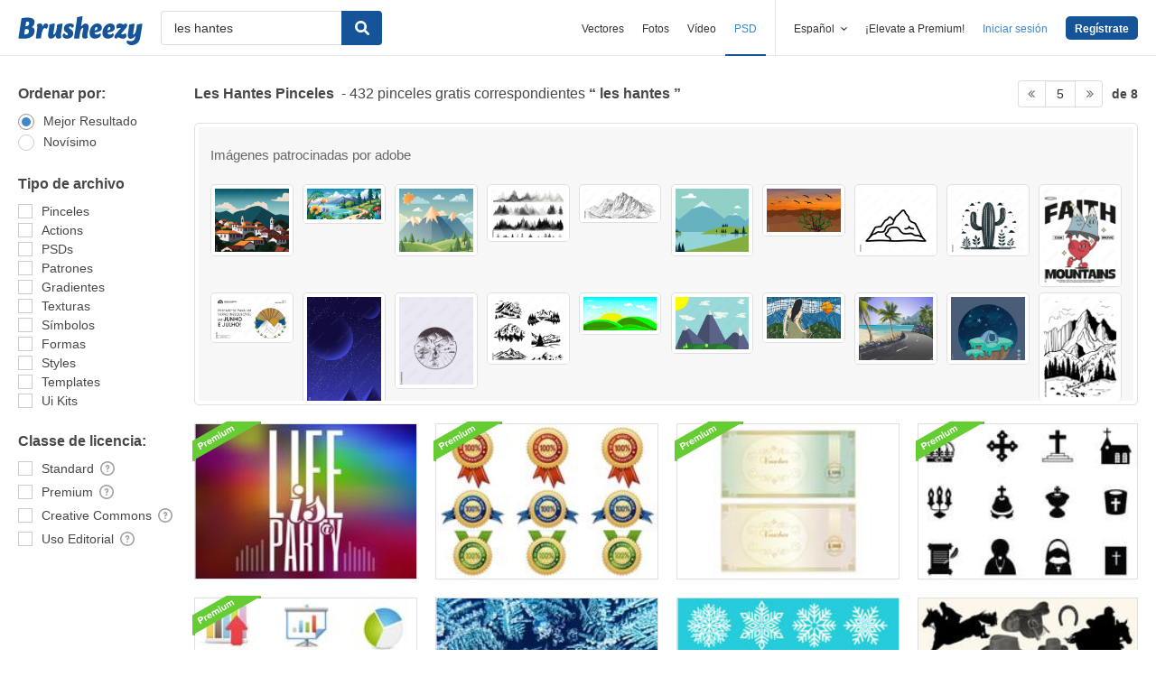

--- FILE ---
content_type: text/html; charset=utf-8
request_url: https://es.brusheezy.com/libre/les-hantes?page=5
body_size: 30982
content:
<!DOCTYPE html>
<!--[if lt IE 7]>      <html lang="es" xmlns:fb="http://developers.facebook.com/schema/" xmlns:og="http://opengraphprotocol.org/schema/" class="no-js lt-ie9 lt-ie8 lt-ie7"> <![endif]-->
<!--[if IE 7]>         <html lang="es" xmlns:fb="http://developers.facebook.com/schema/" xmlns:og="http://opengraphprotocol.org/schema/" class="no-js lt-ie9 lt-ie8"> <![endif]-->
<!--[if IE 8]>         <html lang="es" xmlns:fb="http://developers.facebook.com/schema/" xmlns:og="http://opengraphprotocol.org/schema/" class="no-js lt-ie9"> <![endif]-->
<!--[if IE 9]>         <html lang="es" xmlns:fb="http://developers.facebook.com/schema/" xmlns:og="http://opengraphprotocol.org/schema/" class="no-js ie9"> <![endif]-->
<!--[if gt IE 9]><!--> <html lang="es" xmlns:fb="http://developers.facebook.com/schema/" xmlns:og="http://opengraphprotocol.org/schema/" class="no-js"> <!--<![endif]-->
  <head>
	  <script type="text/javascript">window.country_code = "US";window.remote_ip_address = '3.12.76.148'</script>
        <!-- skipping hreflang -->

    
    <link rel="dns-prefetch" href="//static.brusheezy.com">
    <meta charset="utf-8">
    <meta http-equiv="X-UA-Compatible" content="IE=edge,chrome=1">
    <meta name="viewport" content="width=device-width, initial-scale=1.0, minimum-scale=1.0" />
    <title>Gratis Les Hantes Pinceles - (432 Descargas Gratis) - Page 5</title>
<meta content="432 Mejor Gratis Les Hantes Pincel Descargas del Brusheezy comunidad. Gratis Les Hantes Pinceles licencia como creative commons, open source, e mucho más!" name="description" />
<meta content="Brusheezy" property="og:site_name" />
<meta content="Gratis Les Hantes Pinceles - (432 Descargas Gratis)" property="og:title" />
<meta content="https://es.brusheezy.com/libre/les-hantes?page=5" property="og:url" />
<meta content="es_ES" property="og:locale" />
<meta content="en_US" property="og:locale:alternate" />
<meta content="de_DE" property="og:locale:alternate" />
<meta content="fr_FR" property="og:locale:alternate" />
<meta content="nl_NL" property="og:locale:alternate" />
<meta content="pt_BR" property="og:locale:alternate" />
<meta content="sv_SE" property="og:locale:alternate" />
<meta content="https://static.brusheezy.com/system/resources/previews/000/059/745/original/frozen-background-brushes.jpg" property="og:image" />
    <link href="/favicon.ico" rel="shortcut icon"></link><link href="/favicon.png" rel="icon" sizes="48x48" type="image/png"></link><link href="/apple-touch-icon-precomposed.png" rel="apple-touch-icon-precomposed"></link>
    <link href="https://maxcdn.bootstrapcdn.com/font-awesome/4.6.3/css/font-awesome.min.css" media="screen" rel="stylesheet" type="text/css" />
    <script src="https://static.brusheezy.com/assets/modernizr.custom.83825-93372fb200ead74f1d44254d993c5440.js" type="text/javascript"></script>
    <link href="https://static.brusheezy.com/assets/application-e6fc89b3e1f8c6290743690971644994.css" media="screen" rel="stylesheet" type="text/css" />
    <link href="https://static.brusheezy.com/assets/print-ac38768f09270df2214d2c500c647adc.css" media="print" rel="stylesheet" type="text/css" />
    <link href="https://feeds.feedburner.com/eezyinc/brusheezy-images" rel="alternate" title="RSS" type="application/rss+xml" />

          <link rel="canonical" href="https://es.brusheezy.com/libre/les-hantes?page=5">


    <meta content="authenticity_token" name="csrf-param" />
<meta content="Gh6Jq2a9WgvpPdD7As9fmDz9kb62yIspr6u4PriT5X4=" name="csrf-token" />
    <!-- Begin TextBlock "HTML - Head" -->
<meta name="google-site-verification" content="pfGHD8M12iD8MZoiUsSycicUuSitnj2scI2cB_MvoYw" />
<meta name="tinfoil-site-verification" content="6d4a376b35cc11699dd86a787c7b5ae10b5c70f0" />
<meta name="msvalidate.01" content="9E7A3F56C01FB9B69FCDD1FBD287CAE4" />
<meta name="p:domain_verify" content="e95f03b955f8191de30e476f8527821e"/>
<meta property="fb:page_id" content="111431139680" />
<!--<script type="text/javascript" src="http://api.xeezy.com/api.min.js"></script>-->
<script type="text/javascript" src="https://partner.googleadservices.com/gampad/google_service.js">
</script>
<script type="text/javascript">
  GS_googleAddAdSenseService("ca-pub-8467368486217144");
  GS_googleEnableAllServices();
  </script>
<script type="text/javascript">
  GA_googleAddSlot("ca-pub-8467368486217144", "Brusheezy_Bottom_300x250_ROS");
  GA_googleAddSlot("ca-pub-8467368486217144", "Brusheezy_Top_Med_Rectangle");
  GA_googleAddSlot("ca-pub-8467368486217144", "x2background-placement");
  GA_googleAddSlot("ca-pub-8467368486217144", "Top_Leaderboard");
  GA_googleFetchAds();
</script>
<link href="https://plus.google.com/116840303500574370724" rel="publisher" />

<!-- Download Popup Config -->
<script type='text/javascript'>
$(function () {
  if (typeof downloadPopup != 'undefined') {
    downloadPopup.testPercentage = 0.00;
  }
}); 
</script>

<!-- End TextBlock "HTML - Head" -->
      <link href="https://static.brusheezy.com/assets/splittests/new_search_ui-418ee10ba4943587578300e2dfed9bdf.css" media="screen" rel="stylesheet" type="text/css" />

  <script type="text/javascript">
    window.searchScope = 'External';
  </script>
      <META NAME="ROBOTS" CONTENT="NOINDEX, FOLLOW">
    <link rel="prev" href="https://es.brusheezy.com/libre/les-hantes?page=4" />
<link rel="next" href="https://es.brusheezy.com/libre/les-hantes?page=6" />


    <script type="application/ld+json">
      {
        "@context": "http://schema.org",
        "@type": "WebSite",
        "name": "brusheezy",
        "url": "https://www.brusheezy.com"
      }
   </script>

    <script type="application/ld+json">
      {
      "@context": "http://schema.org",
      "@type": "Organization",
      "url": "https://www.brusheezy.com",
      "logo": "https://static.brusheezy.com/assets/structured_data/brusheezy-logo-63a0370ba72197d03d41c8ee2a3fe30d.svg",
      "sameAs": [
        "https://www.facebook.com/brusheezy",
        "https://twitter.com/brusheezy",
        "https://pinterest.com/brusheezy/",
        "https://www.youtube.com/EezyInc",
        "https://instagram.com/eezy/",
        "https://www.snapchat.com/add/eezy",
        "https://google.com/+brusheezy"
      ]
     }
    </script>

    <script src="https://static.brusheezy.com/assets/sp-32e34cb9c56d3cd62718aba7a1338855.js" type="text/javascript"></script>
<script type="text/javascript">
  document.addEventListener('DOMContentLoaded', function() {
    snowplow('newTracker', 'sp', 'a.vecteezy.com', {
      appId: 'brusheezy_production',
      discoverRootDomain: true,
      eventMethod: 'beacon',
      cookieSameSite: 'Lax',
      context: {
        webPage: true,
        performanceTiming: true,
        gaCookies: true,
        geolocation: false
      }
    });
    snowplow('setUserIdFromCookie', 'rollout');
    snowplow('enableActivityTracking', {minimumVisitLength: 10, heartbeatDelay: 10});
    snowplow('enableLinkClickTracking');
    snowplow('trackPageView');
  });
</script>

  </head>

  <body class="proper-sticky-ads   full-width-search fullwidth  redesign-layout searches-show"
        data-site="brusheezy">
    
<link rel="preconnect" href="https://a.pub.network/" crossorigin />
<link rel="preconnect" href="https://b.pub.network/" crossorigin />
<link rel="preconnect" href="https://c.pub.network/" crossorigin />
<link rel="preconnect" href="https://d.pub.network/" crossorigin />
<link rel="preconnect" href="https://c.amazon-adsystem.com" crossorigin />
<link rel="preconnect" href="https://s.amazon-adsystem.com" crossorigin />
<link rel="preconnect" href="https://secure.quantserve.com/" crossorigin />
<link rel="preconnect" href="https://rules.quantcount.com/" crossorigin />
<link rel="preconnect" href="https://pixel.quantserve.com/" crossorigin />
<link rel="preconnect" href="https://btloader.com/" crossorigin />
<link rel="preconnect" href="https://api.btloader.com/" crossorigin />
<link rel="preconnect" href="https://confiant-integrations.global.ssl.fastly.net" crossorigin />
<link rel="stylesheet" href="https://a.pub.network/brusheezy-com/cls.css">
<script data-cfasync="false" type="text/javascript">
  var freestar = freestar || {};
  freestar.queue = freestar.queue || [];
  freestar.config = freestar.config || {};
  freestar.config.enabled_slots = [];
  freestar.initCallback = function () { (freestar.config.enabled_slots.length === 0) ? freestar.initCallbackCalled = false : freestar.newAdSlots(freestar.config.enabled_slots) }
</script>
<script src="https://a.pub.network/brusheezy-com/pubfig.min.js" data-cfasync="false" async></script>
<style>
.fs-sticky-footer {
  background: rgba(247, 247, 247, 0.9) !important;
}
</style>
<!-- Tag ID: brusheezy_1x1_bouncex -->
<div align="center" id="brusheezy_1x1_bouncex">
 <script data-cfasync="false" type="text/javascript">
  freestar.config.enabled_slots.push({ placementName: "brusheezy_1x1_bouncex", slotId: "brusheezy_1x1_bouncex" });
 </script>
</div>


      <script src="https://static.brusheezy.com/assets/partner-service-v3-b8d5668d95732f2d5a895618bbc192d0.js" type="text/javascript"></script>

<script type="text/javascript">
  window.partnerService = new window.PartnerService({
    baseUrl: 'https://p.sa7eer.com',
    site: 'brusheezy',
    contentType: "vector",
    locale: 'es',
    controllerName: 'searches',
    pageviewGuid: '99add071-f457-4188-b5d5-ac6b09e0a01b',
    sessionGuid: '925712a4-29e8-4187-b2e9-017858962c49',
  });
</script>


    
      

    <div id="fb-root"></div>



      
<header class="ez-site-header ">
  <div class="max-inner is-logged-out">
    <div class='ez-site-header__logo'>
  <a href="https://es.brusheezy.com/" title="Brusheezy"><svg xmlns="http://www.w3.org/2000/svg" id="Layer_1" data-name="Layer 1" viewBox="0 0 248 57.8"><title>brusheezy-logo-color</title><path class="cls-1" d="M32.4,29.6c0,9.9-9.2,15.3-21.1,15.3-3.9,0-11-.6-11.3-.6L6.3,3.9A61.78,61.78,0,0,1,18,2.7c9.6,0,14.5,3,14.5,8.8a12.42,12.42,0,0,1-5.3,10.2A7.9,7.9,0,0,1,32.4,29.6Zm-11.3.1c0-2.8-1.7-3.9-4.6-3.9-1,0-2.1.1-3.2.2L11.7,36.6c.5,0,1,.1,1.5.1C18.4,36.7,21.1,34,21.1,29.7ZM15.6,10.9l-1.4,9h2.2c3.1,0,5.1-2.9,5.1-6,0-2.1-1.1-3.1-3.4-3.1A10.87,10.87,0,0,0,15.6,10.9Z" transform="translate(0 0)"></path><path class="cls-1" d="M55.3,14.4c2.6,0,4,1.6,4,4.4a8.49,8.49,0,0,1-3.6,6.8,3,3,0,0,0-2.7-2c-4.5,0-6.3,10.6-6.4,11.2L46,38.4l-.9,5.9c-3.1,0-6.9.3-8.1.3a4,4,0,0,1-2.2-1l.8-5.2,2-13,.1-.8c.8-5.4-.7-7.7-.7-7.7a9.11,9.11,0,0,1,6.1-2.5c3.4,0,5.2,2,5.3,6.3,1.2-3.1,3.2-6.3,6.9-6.3Z" transform="translate(0 0)"></path><path class="cls-1" d="M85.4,34.7c-.8,5.4.7,7.7.7,7.7A9.11,9.11,0,0,1,80,44.9c-3.5,0-5.3-2.2-5.3-6.7-2.4,3.7-5.6,6.7-9.7,6.7-4.4,0-6.4-3.7-5.3-11.2L61,25.6c.8-5,1-9,1-9,3.2-.6,7.3-2.1,8.8-2.1a4,4,0,0,1,2.2,1L71.4,25.7l-1.5,9.4c-.1.9,0,1.3.8,1.3,3.7,0,5.8-10.7,5.8-10.7.8-5,1-9,1-9,3.2-.6,7.3-2.1,8.8-2.1a4,4,0,0,1,2.2,1L86.9,25.8l-1.3,8.3Z" transform="translate(0 0)"></path><path class="cls-1" d="M103.3,14.4c4.5,0,7.8,1.6,7.8,4.5,0,3.2-3.9,4.5-3.9,4.5s-1.2-2.9-3.7-2.9a2,2,0,0,0-2.2,2,2.41,2.41,0,0,0,1.3,2.2l3.2,2a8.39,8.39,0,0,1,3.9,7.5c0,6.1-4.9,10.7-12.5,10.7-4.6,0-8.8-2-8.8-5.8,0-3.5,3.5-5.4,3.5-5.4S93.8,38,96.8,38A2,2,0,0,0,99,35.8a2.42,2.42,0,0,0-1.3-2.2l-3-1.9a7.74,7.74,0,0,1-3.8-7c.3-5.9,4.8-10.3,12.4-10.3Z" transform="translate(0 0)"></path><path class="cls-1" d="M138.1,34.8c-1.1,5.4.9,7.7.9,7.7a9.28,9.28,0,0,1-6.1,2.4c-4.3,0-6.3-3.2-5-10l.2-.9,1.8-9.6a.94.94,0,0,0-1-1.3c-3.6,0-5.7,10.9-5.7,11l-.7,4.5-.9,5.9c-3.1,0-6.9.3-8.1.3a4,4,0,0,1-2.2-1l.8-5.2,4.3-27.5c.8-5,1-9,1-9,3.2-.6,7.3-2.1,8.8-2.1a4,4,0,0,1,2.2,1l-3.1,19.9c2.4-3.5,5.5-6.3,9.5-6.3,4.4,0,6.8,3.8,5.3,11.2l-1.8,8.4Z" transform="translate(0 0)"></path><path class="cls-1" d="M167.1,22.9c0,4.4-2.4,7.3-8.4,8.5l-6.3,1.3c.5,2.8,2.2,4.1,5,4.1a8.32,8.32,0,0,0,5.8-2.7,3.74,3.74,0,0,1,1.8,3.1c0,3.7-5.5,7.6-11.9,7.6s-10.8-4.2-10.8-11.2c0-8.2,5.7-19.2,15.8-19.2,5.6,0,9,3.3,9,8.5Zm-10.6,4.2a2.63,2.63,0,0,0,1.7-2.8c0-1.2-.4-3-1.8-3-2.5,0-3.6,4.1-4,7.2Z" transform="translate(0 0)"></path><path class="cls-1" d="M192.9,22.9c0,4.4-2.4,7.3-8.4,8.5l-6.3,1.3c.5,2.8,2.2,4.1,5,4.1a8.32,8.32,0,0,0,5.8-2.7,3.74,3.74,0,0,1,1.8,3.1c0,3.7-5.5,7.6-11.9,7.6s-10.8-4.2-10.8-11.2c0-8.2,5.7-19.2,15.8-19.2,5.5,0,9,3.3,9,8.5Zm-10.7,4.2a2.63,2.63,0,0,0,1.7-2.8c0-1.2-.4-3-1.8-3-2.5,0-3.6,4.1-4,7.2Z" transform="translate(0 0)"></path><path class="cls-1" d="M213.9,33.8a7.72,7.72,0,0,1,2.2,5.4c0,4.5-3.7,5.7-6.9,5.7-4.1,0-7.1-2-10.2-3-.9,1-1.7,2-2.5,3,0,0-4.6-.1-4.6-3.3,0-3.9,6.4-10.5,13.3-18.1a19.88,19.88,0,0,0-2.2-.2c-3.9,0-5.4,2-5.4,2a8.19,8.19,0,0,1-1.8-5.4c.2-4.2,4.2-5.4,7.3-5.4,3.3,0,5.7,1.3,8.1,2.4l1.9-2.4s4.7.1,4.7,3.3c0,3.7-6.2,10.3-12.9,17.6a14.65,14.65,0,0,0,4,.7,6.22,6.22,0,0,0,5-2.3Z" transform="translate(0 0)"></path><path class="cls-1" d="M243.8,42.3c-1.7,10.3-8.6,15.5-17.4,15.5-5.6,0-9.8-3-9.8-6.4a3.85,3.85,0,0,1,1.9-3.3,8.58,8.58,0,0,0,5.7,1.8c3.5,0,8.3-1.5,9.1-6.9l.7-4.2c-2.4,3.5-5.5,6.3-9.5,6.3-4.4,0-6.4-3.7-5.3-11.2l1.3-8.1c.8-5,1-9,1-9,3.2-.6,7.3-2.1,8.8-2.1a4,4,0,0,1,2.2,1l-1.6,10.2-1.5,9.4c-.1.9,0,1.3.8,1.3,3.7,0,5.8-10.7,5.8-10.7.8-5,1-9,1-9,3.2-.6,7.3-2.1,8.8-2.1a4,4,0,0,1,2.2,1L246.4,26Z" transform="translate(0 0)"></path></svg>
</a>
</div>


      <nav class="ez-site-header__main-nav logged-out-nav">
    <ul class="ez-site-header__header-menu">
        <div class="ez-site-header__app-links-wrapper" data-target="ez-mobile-menu.appLinksWrapper">
          <li class="ez-site-header__menu-item ez-site-header__menu-item--app-link "
              data-target="ez-mobile-menu.appLink" >
            <a href="https://es.vecteezy.com" target="_blank">Vectores</a>
          </li>

          <li class="ez-site-header__menu-item ez-site-header__menu-item--app-link "
              data-target="ez-mobile-menu.appLink" >
            <a href="https://es.vecteezy.com/fotos-gratis" target="_blank">Fotos</a>
          </li>

          <li class="ez-site-header__menu-item ez-site-header__menu-item--app-link"
              data-target="ez-mobile-menu.appLink" >
            <a href="https://es.videezy.com" target="_blank">Vídeo</a>
          </li>

          <li class="ez-site-header__menu-item ez-site-header__menu-item--app-link active-menu-item"
              data-target="ez-mobile-menu.appLink" >
            <a href="https://es.brusheezy.com" target="_blank">PSD</a>
          </li>
        </div>

        <div class="ez-site-header__separator"></div>

        <li class="ez-site-header__locale_prompt ez-site-header__menu-item"
            data-action="toggle-language-switcher"
            data-switcher-target="ez-site-header__lang_selector">
          <span>
            Español
            <!-- Generator: Adobe Illustrator 21.0.2, SVG Export Plug-In . SVG Version: 6.00 Build 0)  --><svg xmlns="http://www.w3.org/2000/svg" xmlns:xlink="http://www.w3.org/1999/xlink" version="1.1" id="Layer_1" x="0px" y="0px" viewBox="0 0 11.9 7.1" style="enable-background:new 0 0 11.9 7.1;" xml:space="preserve" class="ez-site-header__menu-arrow">
<polygon points="11.9,1.5 10.6,0 6,4.3 1.4,0 0,1.5 6,7.1 "></polygon>
</svg>

          </span>

          
<div id="ez-site-header__lang_selector" class="ez-language-switcher ez-tooltip ez-tooltip--arrow-top">
  <div class="ez-tooltip__arrow ez-tooltip__arrow--middle"></div>
  <div class="ez-tooltip__content">
    <ul>
        <li>
          <a href="https://www.brusheezy.com/free/les-hantes" class="nested-locale-switcher-link en" data-locale="en" rel="nofollow">English</a>        </li>
        <li>
          
            <span class="nested-locale-switcher-link es current">
              Español
              <svg xmlns="http://www.w3.org/2000/svg" id="Layer_1" data-name="Layer 1" viewBox="0 0 11.93 9.39"><polygon points="11.93 1.76 10.17 0 4.3 5.87 1.76 3.32 0 5.09 4.3 9.39 11.93 1.76"></polygon></svg>

            </span>
        </li>
        <li>
          <a href="https://pt.brusheezy.com/livre/les-hantes" class="nested-locale-switcher-link pt" data-locale="pt" rel="nofollow">Português</a>        </li>
        <li>
          <a href="https://de.brusheezy.com/gratis/les-hantes" class="nested-locale-switcher-link de" data-locale="de" rel="nofollow">Deutsch</a>        </li>
        <li>
          <a href="https://fr.brusheezy.com/libre/les-hantes" class="nested-locale-switcher-link fr" data-locale="fr" rel="nofollow">Français</a>        </li>
        <li>
          <a href="https://nl.brusheezy.com/gratis/les-hantes" class="nested-locale-switcher-link nl" data-locale="nl" rel="nofollow">Nederlands</a>        </li>
        <li>
          <a href="https://sv.brusheezy.com/gratis/les-hantes" class="nested-locale-switcher-link sv" data-locale="sv" rel="nofollow">Svenska</a>        </li>
    </ul>
  </div>
</div>


        </li>

          <li class="ez-site-header__menu-item ez-site-header__menu-item--join-pro-link"
              data-target="ez-mobile-menu.joinProLink">
            <a href="/signups/join_premium">¡Elevate a Premium!</a>
          </li>

          <li class="ez-site-header__menu-item"
              data-target="ez-mobile-menu.logInBtn">
            <a href="/iniciar-sesion" class="login-link" data-remote="true" onclick="track_header_login_click();">Iniciar sesión</a>
          </li>

          <li class="ez-site-header__menu-item ez-site-header__menu-item--btn ez-site-header__menu-item--sign-up-btn"
              data-target="ez-mobile-menu.signUpBtn">
            <a href="/inscribirse" class="ez-btn ez-btn--primary ez-btn--tiny ez-btn--sign-up" data-remote="true" onclick="track_header_join_eezy_click();">Regístrate</a>
          </li>


      

        <li class="ez-site-header__menu-item ez-site-header__mobile-menu">
          <button class="ez-site-header__mobile-menu-btn"
                  data-controller="ez-mobile-menu">
            <svg xmlns="http://www.w3.org/2000/svg" viewBox="0 0 20 14"><g id="Layer_2" data-name="Layer 2"><g id="Account_Pages_Mobile_Menu_Open" data-name="Account Pages Mobile Menu Open"><g id="Account_Pages_Mobile_Menu_Open-2" data-name="Account Pages Mobile Menu Open"><path class="cls-1" d="M0,0V2H20V0ZM0,8H20V6H0Zm0,6H20V12H0Z"></path></g></g></g></svg>

          </button>
        </li>
    </ul>

  </nav>

  <script src="https://static.brusheezy.com/assets/header_mobile_menu-bbe8319134d6d4bb7793c9fdffca257c.js" type="text/javascript"></script>


      <p% search_path = nil %>

<form accept-charset="UTF-8" action="/libre" class="ez-search-form" data-action="new-search" data-adid="1636631" data-behavior="" data-trafcat="T1" method="post"><div style="margin:0;padding:0;display:inline"><input name="utf8" type="hidden" value="&#x2713;" /><input name="authenticity_token" type="hidden" value="Gh6Jq2a9WgvpPdD7As9fmDz9kb62yIspr6u4PriT5X4=" /></div>
  <input id="from" name="from" type="hidden" value="mainsite" />
  <input id="in_se" name="in_se" type="hidden" value="true" />

  <div class="ez-input">
      <input class="ez-input__field ez-input__field--basic ez-input__field--text ez-search-form__input" id="search" name="search" placeholder="Buscar" type="text" value="les hantes" />

    <button class="ez-search-form__submit" title="Buscar" type="submit">
      <svg xmlns="http://www.w3.org/2000/svg" id="Layer_1" data-name="Layer 1" viewBox="0 0 14.39 14.39"><title>search</title><path d="M14,12.32,10.81,9.09a5.87,5.87,0,1,0-1.72,1.72L12.32,14A1.23,1.23,0,0,0,14,14,1.23,1.23,0,0,0,14,12.32ZM2.43,5.88A3.45,3.45,0,1,1,5.88,9.33,3.46,3.46,0,0,1,2.43,5.88Z"></path></svg>

</button>  </div>
</form>

  </div><!-- .max-inner -->

</header>


    <div id="body">
      <div class="content">

        

          

<input id="originalSearchQuery" name="originalSearchQuery" type="hidden" value="les hantes" />

<button class="filter-sidebar-open-btn btn primary flat" title="Filters">Filters</button>

<div class="content-inner">
  <aside id="filter-sidebar">



      <link href="https://static.brusheezy.com/assets/search_filter-6c123be796899e69b74df5c98ea0fa45.css" media="screen" rel="stylesheet" type="text/css" />

<div class="filter-inner full ">
  <button class="filter-sidebar-close-btn">Close</button>

  <h4>Ordenar por:</h4>
  <ul class="search-options">
    <li>
      
<div class="check--wrapper">
  <div class="check--box checked  radio" data-filter-param="sort-best"></div>
  <div class="check--label">Mejor Resultado</div>

</div>
    </li>
    <li>
      
<div class="check--wrapper">
  <div class="check--box   radio" data-filter-param="sort-newest"></div>
  <div class="check--label">Novísimo</div>

</div>
    </li>
  </ul>

  <h4>Tipo de archivo</h4>
  <ul class="search-options">
    <li>
    
<div class="check--wrapper">
  <div class="check--box   " data-filter-param="content-type-brushes"></div>
  <div class="check--label">Pinceles</div>

</div>
  </li>
    <li>
      
<div class="check--wrapper">
  <div class="check--box   " data-filter-param="content-type-actions"></div>
  <div class="check--label"><span class="translation_missing" title="translation missing: es.options.actions">Actions</span></div>

</div>
    </li>
    <li>
      
<div class="check--wrapper">
  <div class="check--box   " data-filter-param="content-type-psds"></div>
  <div class="check--label">PSDs</div>

</div>
    </li>
    <li>
      
<div class="check--wrapper">
  <div class="check--box   " data-filter-param="content-type-patterns"></div>
  <div class="check--label">Patrones</div>

</div>
    </li>
    <li>
      
<div class="check--wrapper">
  <div class="check--box   " data-filter-param="content-type-gradients"></div>
  <div class="check--label">Gradientes</div>

</div>
    </li>
    <li>
      
<div class="check--wrapper">
  <div class="check--box   " data-filter-param="content-type-textures"></div>
  <div class="check--label">Texturas</div>

</div>
    </li>
    <li>
      
<div class="check--wrapper">
  <div class="check--box   " data-filter-param="content-type-symbols"></div>
  <div class="check--label">Símbolos</div>

</div>
    </li>
    <li>
    
<div class="check--wrapper">
  <div class="check--box   " data-filter-param="content-type-shapes"></div>
  <div class="check--label">Formas</div>

</div>
  </li>
    <li>
      
<div class="check--wrapper">
  <div class="check--box   " data-filter-param="content-type-styles"></div>
  <div class="check--label"><span class="translation_missing" title="translation missing: es.options.styles">Styles</span></div>

</div>
    </li>
    <li>
      
<div class="check--wrapper">
  <div class="check--box   " data-filter-param="content-type-templates"></div>
  <div class="check--label"><span class="translation_missing" title="translation missing: es.options.templates">Templates</span></div>

</div>
    </li>
    <li>
      
<div class="check--wrapper">
  <div class="check--box   " data-filter-param="content-type-ui-kits"></div>
  <div class="check--label"><span class="translation_missing" title="translation missing: es.options.ui-kits">Ui Kits</span></div>

</div>
    </li>
  </ul>

  <div class="extended-options">
    <h4>Classe de licencia:</h4>
    <ul class="search-options">
      <li>
        
<div class="check--wrapper">
  <div class="check--box   " data-filter-param="license-standard"></div>
  <div class="check--label">Standard</div>

    <span class="ez-tooltip-icon" data-tooltip-position="right top" data-tooltip="&lt;h4&gt;Standard&lt;/h4&gt;&lt;p&gt;Este filtro mostrará resultados creadas por nuestros colaboradores y revisados por nuestro equipo de moderación. Estos archivos son de uso gratuito con atribución. Una licencia adicional puede ser comprado para uso sin atribución.&lt;/p&gt;" title="&lt;h4&gt;Standard&lt;/h4&gt;&lt;p&gt;Este filtro mostrará resultados creadas por nuestros colaboradores y revisados por nuestro equipo de moderación. Estos archivos son de uso gratuito con atribución. Una licencia adicional puede ser comprado para uso sin atribución.&lt;/p&gt;"><svg class="ez-icon-circle-question"><use xlink:href="#ez-icon-circle-question"></use></svg></span>
</div>
      </li>
      <li>
        
<div class="check--wrapper">
  <div class="check--box   " data-filter-param="license-premium"></div>
  <div class="check--label">Premium</div>

    <span class="ez-tooltip-icon" data-tooltip-position="right top" data-tooltip="&lt;h4&gt;Premium&lt;/h4&gt;&lt;p&gt;Este filtro sólo mostrará resultados Premium que pueden ser compradas. Cada archivo incluye una licencia royalty-free.&lt;/p&gt;" title="&lt;h4&gt;Premium&lt;/h4&gt;&lt;p&gt;Este filtro sólo mostrará resultados Premium que pueden ser compradas. Cada archivo incluye una licencia royalty-free.&lt;/p&gt;"><svg class="ez-icon-circle-question"><use xlink:href="#ez-icon-circle-question"></use></svg></span>
</div>
      </li>
      <li>
        
<div class="check--wrapper">
  <div class="check--box   " data-filter-param="license-cc"></div>
  <div class="check--label">Creative Commons</div>

    <span class="ez-tooltip-icon" data-tooltip-position="right top" data-tooltip="&lt;h4&gt;Creative Commons&lt;/h4&gt;&lt;p&gt;Este filtro sólo mostrará resultados gratuitos que deben utilizarse de acuerdo con las directrices de Creative Commons. No vendemos licencias para estas imágenes.&lt;/p&gt;" title="&lt;h4&gt;Creative Commons&lt;/h4&gt;&lt;p&gt;Este filtro sólo mostrará resultados gratuitos que deben utilizarse de acuerdo con las directrices de Creative Commons. No vendemos licencias para estas imágenes.&lt;/p&gt;"><svg class="ez-icon-circle-question"><use xlink:href="#ez-icon-circle-question"></use></svg></span>
</div>
      </li>
      <li>
        
<div class="check--wrapper">
  <div class="check--box   " data-filter-param="license-editorial"></div>
  <div class="check--label">Uso Editorial</div>

    <span class="ez-tooltip-icon" data-tooltip-position="right top" data-tooltip="&lt;h4&gt;Uso Editorial&lt;/h4&gt;&lt;p&gt;Este filtro solo mostrará imágenes gratuitas para su uso en artículos de noticias, libros de no ficción, documentales u otros fines de interés periodístico. No deberías utilizar en los anuncios, la mercancía, el embalaje del producto, o cualquier otro uso comercial o promocional.&lt;/p&gt;" title="&lt;h4&gt;Uso Editorial&lt;/h4&gt;&lt;p&gt;Este filtro solo mostrará imágenes gratuitas para su uso en artículos de noticias, libros de no ficción, documentales u otros fines de interés periodístico. No deberías utilizar en los anuncios, la mercancía, el embalaje del producto, o cualquier otro uso comercial o promocional.&lt;/p&gt;"><svg class="ez-icon-circle-question"><use xlink:href="#ez-icon-circle-question"></use></svg></span>
</div>
      </li>
    </ul>

  </div>
</div>

<button class="btn flat toggle-btn" data-toggle="closed" data-more="Más filtros de búsqueda" data-less="Menos filtros de búsqueda">Más filtros de búsqueda</button>

<button class="btn flat apply-filters-btn">Apply Filters</button>

<svg xmlns="http://www.w3.org/2000/svg" style="display: none;">
  
    <symbol id="ez-icon-plus" viewBox="0 0 512 512">
      <path d="m512 213l-213 0 0-213-86 0 0 213-213 0 0 86 213 0 0 213 86 0 0-213 213 0z"></path>
    </symbol>
  
    <symbol id="ez-icon-vector-file" viewBox="0 0 512 512">
      <path d="m356 0l-318 0 0 512 436 0 0-394z m66 461l-332 0 0-410 245 0 87 87z m-179-256c-56 0-102 46-102 102 0 57 46 103 102 103 57 0 103-46 103-103l-103 0z m26 77l102 0c0-57-46-103-102-103z"></path>
    </symbol>
  
    <symbol id="ez-icon-webpage" viewBox="0 0 512 512">
      <path d="m0 0l0 512 512 0 0-512z m51 51l307 0 0 51-307 0z m410 410l-410 0 0-307 410 0z m0-359l-51 0 0-51 51 0z m-179 103l-180 0 0 205 180 0z m-52 153l-76 0 0-102 76 0z m180-153l-77 0 0 51 77 0z m0 77l-77 0 0 51 77 0z m0 76l-77 0 0 52 77 0z"></path>
    </symbol>
  
    <symbol id="ez-icon-money" viewBox="0 0 512 512">
      <path d="m486 77l-460 0c-15 0-26 11-26 25l0 308c0 14 11 25 26 25l460 0c15 0 26-11 26-25l0-308c0-14-11-25-26-25z m-435 307l0-92 92 92z m410 0l-246 0-164-164 0-92 246 0 164 164z m0-164l-92-92 92 0z m-307 36c0 57 45 102 102 102 57 0 102-45 102-102 0-57-45-102-102-102-57 0-102 45-102 102z m153 0c0 28-23 51-51 51-28 0-51-23-51-51 0-28 23-51 51-51 28 0 51 23 51 51z"></path>
    </symbol>
  
    <symbol id="ez-icon-money-dark" viewBox="0 0 512 512">
      <path d="m0 77l0 358 512 0 0-358z m461 307l-282 0-128-128 0-128 282 0 128 128z m-205-205c-42 0-77 35-77 77 0 42 35 77 77 77 42 0 77-35 77-77 0-42-35-77-77-77z"></path>
    </symbol>
  
    <symbol id="ez-icon-calendar" viewBox="0 0 512 512">
      <path d="m384 358l-51 0 0 52 51 0z m26-307l0-51-52 0 0 51-204 0 0-51-52 0 0 51-102 0 0 461 512 0 0-461z m51 410l-410 0 0-256 410 0z m0-307l-410 0 0-52 410 0z m-77 102l-51 0 0 51 51 0z m-102 0l-52 0 0 51 52 0z m-103 102l-51 0 0 52 51 0z m0-102l-51 0 0 51 51 0z m103 102l-52 0 0 52 52 0z"></path>
    </symbol>
  
    <symbol id="ez-icon-calendar-dark" viewBox="0 0 512 512">
      <path d="m410 51l0-51-52 0 0 51-204 0 0-51-52 0 0 51-102 0 0 77 512 0 0-77z m-410 461l512 0 0-333-512 0z m333-256l51 0 0 51-51 0z m0 102l51 0 0 52-51 0z m-103-102l52 0 0 51-52 0z m0 102l52 0 0 52-52 0z m-102-102l51 0 0 51-51 0z m0 102l51 0 0 52-51 0z"></path>
    </symbol>
  
    <symbol id="ez-icon-checkbox" viewBox="0 0 512 512">
      <path d="m142 205l142 136 200-252-49-34-156 199-94-89z m313 79l0 171-398 0 0-398 171 0 0-57-228 0 0 512 512 0 0-228z"></path>
    </symbol>
  
    <symbol id="ez-icon-circle-minus" viewBox="0 0 512 512">
      <path d="m256 0c-141 0-256 115-256 256 0 141 115 256 256 256 141 0 256-115 256-256 0-141-115-256-256-256z m0 461c-113 0-205-92-205-205 0-113 92-205 205-205 113 0 205 92 205 205 0 113-92 205-205 205z m-102-179l204 0 0-52-204 0z"></path>
    </symbol>
  
    <symbol id="ez-icon-circle-minus-dark" viewBox="0 0 512 512">
      <path d="m256 0c-141 0-256 115-256 256 0 141 115 256 256 256 141 0 256-115 256-256 0-141-115-256-256-256z m102 282l-204 0 0-52 204 0z"></path>
    </symbol>
  
    <symbol id="ez-icon-comments" viewBox="0 0 512 512">
      <path d="m154 230l51 0 0-51-51 0z m76 0l52 0 0-51-52 0z m77 0l51 0 0-51-51 0z m128-230l-358 0c-43 0-77 34-77 77l0 256c0 42 34 77 77 77l0 102 219-102 139 0c43 0 77-35 77-77l0-256c0-43-34-77-77-77z m26 333c0 14-12 25-26 25l-151 0-156 73 0-73-51 0c-14 0-26-11-26-25l0-256c0-14 12-26 26-26l358 0c14 0 26 12 26 26z"></path>
    </symbol>
  
    <symbol id="ez-icon-close" viewBox="0 0 512 512">
      <path d="m512 56l-56-56-200 200-200-200-56 56 200 200-200 200 56 56 200-200 200 200 56-56-200-200z"></path>
    </symbol>
  
    <symbol id="ez-icon-comments-dark" viewBox="0 0 512 512">
      <path d="m435 0l-358 0c-43 0-77 34-77 77l0 256c0 42 34 77 77 77l0 102 219-102 139 0c43 0 77-35 77-77l0-256c0-43-34-77-77-77z m-230 230l-51 0 0-51 51 0z m77 0l-52 0 0-51 52 0z m76 0l-51 0 0-51 51 0z"></path>
    </symbol>
  
    <symbol id="ez-icon-credits" viewBox="0 0 512 512">
      <path d="m358 166c-48 0-153-19-153 77l0 154c0 57 105 77 153 77 49 0 154-20 154-77l0-154c0-57-105-77-154-77z m0 52c36-1 70 7 100 25-30 18-64 27-100 26-35 1-69-8-100-26 31-18 65-26 100-25z m103 176c-31 20-66 30-103 28-36 2-72-8-102-28l0-17c33 13 67 19 102 20 35-1 70-7 103-20z m0-76c-30 20-66 29-103 28-36 1-72-8-102-29l0-17c33 13 67 20 102 20 35 0 70-7 103-20z m-324-177l-9-2-10 0c-11-2-21-5-31-8l-10-4-7 0-5-2-4-2-3-2-4-6c30-18 64-26 100-25 35-1 69 7 100 25l53 0c0-57-105-77-153-77-49 0-154 20-154 77l0 231c0 57 105 76 154 76 8 0 17 0 25-1l0-51c-8 1-17 1-25 1-37 2-72-8-103-28l0-17c33 12 68 19 103 20 8 0 17-1 25-2l0-51c-8 1-17 1-25 1-37 2-73-8-103-28l0-17c33 13 68 19 103 20 8 0 17-1 25-2l0-51c-8 1-17 2-25 2-37 1-73-8-103-29l0-17c33 13 68 20 103 20 8 0 17-1 25-2l0-51c-8 1-17 2-25 2-6 0-12 0-17 0z"></path>
    </symbol>
  
    <symbol id="ez-icon-credits-dark" viewBox="0 0 512 512">
      <path d="m425 245c-26-15-54-21-84-21-30 0-57 6-83 21 26 15 53 22 83 22 30 0 58-7 84-22z m-169 111l0 15c26 17 55 26 85 24 30 2 60-7 86-24l0-15c-28 11-56 17-86 17-30 0-57-6-85-17z m0-64l0 15c26 17 55 26 85 24 30 2 60-7 86-24l0-15c-28 11-56 17-86 17-30 0-57-6-85-17z m85-153c0-79-102-107-170-107-69 0-171 28-171 107l0 192c0 79 102 106 171 106 8 0 17 0 25-2l2 0c37 32 99 45 143 45 69 0 171-28 171-107l0-128c0-79-102-106-171-106z m-170-22c-30 0-58 7-84 22l3 2 2 2 8 4 7 0 8 2c9 2 17 5 26 7l15 0c4 2 10 4 15 4 6 0 15 0 21-2l0 43c-6 2-15 2-21 2-30 0-58-7-86-17l0 15c26 17 56 25 86 23 6 0 15 0 21-2l0 43c-6 2-15 2-21 2-30 0-58-7-86-17l0 15c26 17 56 25 86 23 6 0 15 0 21-2l0 43c-6 2-15 2-21 2-30 0-58-7-86-17l0 15c26 17 56 25 86 23 6 0 15 0 21-2l0 43c-6 2-15 2-21 2-41 0-128-17-128-64l0-192c0-47 87-64 128-64 40 0 128 17 128 64l-45 0c-26-15-53-22-83-22z m298 256c0 47-87 64-128 64-40 0-128-17-128-64l0-128c0-47 88-64 128-64 41 0 128 17 128 64z"></path>
    </symbol>
  
    <symbol id="ez-icon-go-back-arrow" viewBox="0 0 512 512">
      <path d="m388 201l-269 0 93-93-43-44-169 168 169 168 43-43-93-94 269 0c34 0 62 28 62 62 0 34-28 62-62 62l-32 0 0 61 32 0c45 3 89-20 112-59 24-40 24-89 0-128-23-39-67-62-112-59z"></path>
    </symbol>
  
    <symbol id="ez-icon-home" viewBox="0 0 512 512">
      <path d="m59 273l0 227 394 0 0-227-197-139z m222 178l-49 0 0-97 49 0z m123 0l-73 0 0-146-149 0 0 146-73 0 0-153 148-104 148 104z m-148-439l-123 87 0-87-49 0 0 122-84 59 29 39 227-161 227 161 29-39z"></path>
    </symbol>
  
    <symbol id="ez-icon-home-dark" viewBox="0 0 512 512">
      <path d="m256 12l-123 87 0-87-49 0 0 122-84 59 29 39 227-161 227 161 29-39z m-197 261l0 227 123 0 0-195 148 0 0 195 123 0 0-227-197-139z m172 227l49 0 0-146-49 0z"></path>
    </symbol>
  
    <symbol id="ez-icon-horiz-dots" viewBox="0 0 512 512">
      <path d="m51 205c-28 0-51 23-51 51 0 28 23 51 51 51 28 0 51-23 51-51 0-28-23-51-51-51z m205 0c-28 0-51 23-51 51 0 28 23 51 51 51 28 0 51-23 51-51 0-28-23-51-51-51z m205 0c-28 0-51 23-51 51 0 28 23 51 51 51 28 0 51-23 51-51 0-28-23-51-51-51z"></path>
    </symbol>
  
    <symbol id="ez-icon-edit" viewBox="0 0 512 512">
      <path d="m51 51l103 0 0-51-154 0 0 154 51 0z m461 51c0-28-10-53-31-71-41-39-105-39-146 0l-274 274c-2 2-2 5-5 5l0 2-56 167c-5 13 0 28 15 33 5 3 13 3 18 0l164-54 3 0c2-2 5-5 7-7l274-277c21-18 31-43 31-72z m-445 343l25-74 51 51z m122-51l-35-36-39-35 215-215 72 71z m256-256l-5 5-71-71 5-5c20-21 51-21 71 0 21 17 21 51 0 71z m16 323l-103 0 0 51 154 0 0-154-51 0z"></path>
    </symbol>
  
    <symbol id="ez-icon-circle-alert" viewBox="0 0 512 512">
      <path d="m256 0c-141 0-256 115-256 256 0 141 115 256 256 256 141 0 256-115 256-256 0-141-115-256-256-256z m0 461c-113 0-205-92-205-205 0-113 92-205 205-205 113 0 205 92 205 205 0 113-92 205-205 205z m-26-103l52 0 0-51-52 0z m0-102l52 0 0-102-52 0z"></path>
    </symbol>
  
    <symbol id="ez-icon-circle-alert-dark" viewBox="0 0 512 512">
      <path d="m256 0c-141 0-256 115-256 256 0 141 115 256 256 256 141 0 256-115 256-256 0-141-115-256-256-256z m26 358l-52 0 0-51 52 0z m0-102l-52 0 0-102 52 0z"></path>
    </symbol>
  
    <symbol id="ez-icon-circle-plus" viewBox="0 0 512 512">
      <path d="m282 154l-52 0 0 76-76 0 0 52 76 0 0 76 52 0 0-76 76 0 0-52-76 0z m-26-154c-141 0-256 115-256 256 0 141 115 256 256 256 141 0 256-115 256-256 0-141-115-256-256-256z m0 461c-113 0-205-92-205-205 0-113 92-205 205-205 113 0 205 92 205 205 0 113-92 205-205 205z"></path>
    </symbol>
  
    <symbol id="ez-icon-circle-plus-dark" viewBox="0 0 512 512">
      <path d="m256 0c-141 0-256 115-256 256 0 141 115 256 256 256 141 0 256-115 256-256 0-141-115-256-256-256z m102 282l-76 0 0 76-52 0 0-76-76 0 0-52 76 0 0-76 52 0 0 76 76 0z"></path>
    </symbol>
  
    <symbol id="ez-icon-facebook" viewBox="0 0 512 512">
      <path d="m483 0l-454 0c-14 0-27 14-27 27l0 454c0 17 13 31 27 31l242 0 0-198-64 0 0-78 64 0 0-55c-6-51 31-96 82-102 7 0 11 0 17 0 21 0 41 0 58 3l0 68-41 0c-30 0-37 14-37 38l0 51 75 0-10 78-65 0 0 195 130 0c17 0 27-14 27-27l0-458c3-13-10-27-24-27z"></path>
    </symbol>
  
    <symbol id="ez-icon-triangle-info" viewBox="0 0 512 512">
      <path d="m230 256l52 0 0-51-52 0z m0 154l52 0 0-103-52 0z m274-13l-179-353c-18-39-66-54-105-36-15 7-28 20-36 36l-176 355c-21 39-5 87 36 105 10 5 23 8 35 8l356 0c44 0 80-36 80-79-3-11-6-23-11-36z m-48 51c-5 8-13 13-23 13l-354 0c-15 0-25-10-25-26 0-5 0-10 2-13l177-355c8-13 23-18 38-11 5 3 8 5 11 11l176 355c3 8 3 18-2 26z"></path>
    </symbol>
  
    <symbol id="ez-icon-triangle-info-dark" viewBox="0 0 512 512">
      <path d="m504 398l-178-354c-13-27-40-44-70-44-30 0-57 17-70 44l-178 354c-12 25-11 54 4 77 14 23 39 37 67 37l354 0c27 0 53-14 67-37 14-23 16-52 4-77z m-222 12l-52 0 0-103 52 0z m0-154l-52 0 0-51 52 0z"></path>
    </symbol>
  
    <symbol id="ez-icon-circle-close" viewBox="0 0 512 512">
      <path d="m319 157l-63 63-63-63-39 38 63 63-63 63 39 37 63-62 63 62 39-37-63-63 63-63z m-63-157c-141 0-256 115-256 256 0 141 115 256 256 256 141 0 256-115 256-256 0-141-115-256-256-256z m0 461c-113 0-205-92-205-205 0-113 92-205 205-205 113 0 205 92 205 205 0 113-92 205-205 205z"></path>
    </symbol>
  
    <symbol id="ez-icon-circle-close-dark" viewBox="0 0 512 512">
      <path d="m256 0c-141 0-256 115-256 256 0 141 115 256 256 256 141 0 256-115 256-256 0-141-115-256-256-256z m102 321l-39 37-63-62-63 62-39-37 63-63-63-63 39-38 63 63 63-63 39 38-63 63z"></path>
    </symbol>
  
    <symbol id="ez-icon-check-banner" viewBox="0 0 512 512">
      <path d="m384 438l-113-77c-7-5-20-5-28 0l-112 77 0-387 307 0c0-28-23-51-51-51l-259 0c-28 0-51 23-51 51l0 435c0 16 13 26 25 26 6 0 11-3 13-5l141-92 138 92c13 8 28 5 36-8 3-2 5-7 5-13l0-230-51 0z m-182-282l-46 46 100 98 151-152-46-46-105 108z"></path>
    </symbol>
  
    <symbol id="ez-icon-check-banner-dark" viewBox="0 0 512 512">
      <path d="m384 0l-256 0c-28 0-51 23-51 51l0 435c0 16 13 26 25 26 6 0 11-3 13-5l141-92 138 92c13 8 28 5 36-8 3-2 5-7 5-13l0-435c0-28-23-51-51-51z m-154 300l-99-98 46-46 53 54 105-105 46 46z"></path>
    </symbol>
  
    <symbol id="ez-icon-circle-info" viewBox="0 0 512 512">
      <path d="m256 0c-141 0-256 115-256 256 0 141 115 256 256 256 141 0 256-115 256-256 0-141-115-256-256-256z m0 461c-113 0-205-92-205-205 0-113 92-205 205-205 113 0 205 92 205 205 0 113-92 205-205 205z m-26-256l52 0 0-51-52 0z m0 153l52 0 0-102-52 0z"></path>
    </symbol>
  
    <symbol id="ez-icon-circle-info-dark" viewBox="0 0 512 512">
      <path d="m256 0c-141 0-256 115-256 256 0 141 115 256 256 256 141 0 256-115 256-256 0-141-115-256-256-256z m26 358l-52 0 0-102 52 0z m0-153l-52 0 0-51 52 0z"></path>
    </symbol>
  
    <symbol id="ez-icon-instagram" viewBox="0 0 512 512">
      <path d="m391 89c-17 0-31 13-31 30 0 18 14 31 31 31 17 0 31-13 31-31 0-17-14-30-31-30z m116 61c0-20-4-41-14-61-7-17-17-34-30-45-14-13-28-24-45-30-17-7-37-14-58-14-27 0-34 0-106 0-71 0-75 0-102 0-21 0-44 7-62 14-17 6-34 17-47 27-11 14-21 31-28 48-6 20-13 41-13 61 0 27 0 38 0 106 0 68 0 79 0 106 0 20 3 41 10 61 14 34 41 62 75 75 21 7 41 14 65 14 27 0 34 0 106 0 71 0 78 0 106 0 20 0 40-3 61-14 34-13 61-41 75-75 7-20 10-41 14-61 0-27 0-38 0-106 0-68-4-79-7-106z m-44 208c0 17-4 31-11 48-3 10-10 21-20 31-7 7-17 14-31 20-14 7-31 11-48 11-27 0-34 0-102 0-68 0-75 0-103 0-17 0-30-4-47-11-11-3-21-10-31-20-7-7-14-17-21-31-6-13-10-31-10-48 0-27 0-34 0-102 0-68 0-75 0-102 0-17 4-31 10-48 14-10 21-21 28-27 7-11 17-18 31-21 13-7 30-10 44-10 27 0 34 0 102 0 69 0 75 0 103 0 17 0 30 3 47 10 11 3 21 10 31 21 7 6 14 17 21 30 7 14 10 31 10 48 0 27 0 34 0 102 0 69-3 72-3 99z m-209-232c-71 0-133 58-133 130 0 72 58 133 130 133 72 0 133-58 133-130 3-75-55-133-130-133z m0 215c-47 0-85-37-85-85 0-48 38-85 85-85 48 0 86 37 86 85 0 48-38 85-86 85z"></path>
    </symbol>
  
    <symbol id="ez-icon-linkedin" viewBox="0 0 512 512">
      <path d="m60 21c-30-4-56 19-60 52 0 0 0 4 0 4 0 30 23 53 56 57 0 0 4 0 4 0 30 0 57-23 60-53 4-30-18-57-48-60-4 0-8 0-12 0z m-49 470l102 0 0-320-102 0z m377-323c-42-4-83 18-102 52l0-49-113 0c0 27 0 320 0 320l113 0 0-173c0-7 0-19 4-26 7-23 30-38 53-38 37 0 56 30 56 72l0 162 113 0 0-174c0-98-53-146-124-146z"></path>
    </symbol>
  
    <symbol id="ez-icon-message" viewBox="0 0 512 512">
      <path d="m0 77l0 358 512 0 0-358z m419 51l-163 145-163-145z m-368 31l109 97-109 97z m42 225l105-94 41 36c10 9 24 9 34 0l41-36 105 94z m368-31l-109-97 109-97z"></path>
    </symbol>
  
    <symbol id="ez-icon-message-dark" viewBox="0 0 512 512">
      <path d="m477 77l-442 0 221 188z m-119 169l154 153 0-285z m-102 87l-63-54-157 156 440 0-157-156z m-256-219l0 285 154-154z"></path>
    </symbol>
  
    <symbol id="ez-icon-hamburger" viewBox="0 0 512 512">
      <path d="m0 77l0 51 512 0 0-51z m0 205l512 0 0-52-512 0z m0 153l512 0 0-51-512 0z"></path>
    </symbol>
  
    <symbol id="ez-icon-obscure" viewBox="0 0 512 512">
      <path d="m64 335l36-35c-16-13-31-29-44-44 46-59 116-97 190-102l48-49c-12-3-25-3-38-3-95 0-184 49-251 139-5 10-5 23 0 30 18 23 39 46 59 64z m338-189l110-110-36-36-476 476 36 36 120-120c33 10 67 18 100 18 95 0 184-49 248-139 8-10 8-20 0-30-28-39-61-69-102-95z m-205 205l5-5c10 5 21 10 34 12-13-2-26-5-39-7z m44-44l59-59c0 3 2 8 2 11 0 28-23 51-51 51-3 0-5-3-10-3z m15 51l-3 0c57 0 100-46 100-102 0-18-5-33-13-49l24-23c33 18 64 44 87 72-47 61-118 100-195 102z m-10-204c-51 2-92 43-95 94z"></path>
    </symbol>
  
    <symbol id="ez-icon-obscure-dark" viewBox="0 0 512 512">
      <path d="m413 158l97-97-35-35-426 425 35 35 93-92c25 7 50 10 75 10 93 0 181-48 246-135 7-10 7-23 0-31-25-30-53-57-85-80z m-161 198c-10 0-22-2-32-5l47-47c13-5 23-15 28-28l47-50c3 10 5 20 5 30 3 53-40 98-95 100z m-97-85c-3-5-3-10-3-15 0-55 43-100 98-100 5 0 10 0 17 2l45-45c-20-5-40-7-60-7-92 0-180 47-245 135-5 7-8 20 0 30 20 28 45 53 72 75z"></path>
    </symbol>
  
    <symbol id="ez-icon-reveal" viewBox="0 0 512 512">
      <path d="m506 241c-67-90-157-139-251-139-95 0-182 49-249 139-7 10-7 20 0 30 67 90 154 139 249 139 94 0 184-49 248-139 8-10 8-20 3-30z m-446 15c44-59 113-97 187-102-56 0-102 46-102 102 0 56 46 102 102 102-74-5-143-43-187-102z m141 0c0-28 23-51 51-51 28 0 51 23 51 51 0 28-23 51-51 51-28 0-51-23-51-51z m54 102l-3 0c56 0 103-46 103-102 0-56-47-102-103-102l3 0c77 2 151 41 197 102-46 61-118 100-197 102z"></path>
    </symbol>
  
    <symbol id="ez-icon-reveal-dark" viewBox="0 0 512 512">
      <path d="m257 205c-28 0-51 23-51 51 0 28 23 51 51 51 28 0 51-23 51-51 0-28-23-51-51-51z m251 36c-69-90-156-139-251-139-94 0-184 49-251 139-7 10-7 20 0 30 67 90 154 139 251 139 98 0 185-49 251-139 5-10 5-23 0-30z m-251 117c-56 0-102-46-102-102-3-56 41-102 95-105 53-3 102 41 105 95 0 2 0 7 0 10 2 56-41 100-98 102z"></path>
    </symbol>
  
    <symbol id="ez-icon-pause" viewBox="0 0 512 512">
      <path d="m128 512l85 0 0-512-85 0z m171-512l0 512 85 0 0-512z"></path>
    </symbol>
  
    <symbol id="ez-icon-pinterest" viewBox="0 0 512 512">
      <path d="m254 0c-140 0-252 116-252 259 0 99 61 192 153 233 0-21 0-41 4-59l34-139c-7-14-10-28-10-41 0-38 20-65 47-65 21 0 35 13 35 34 0 0 0 3 0 3-4 31-11 62-21 89-7 21 7 44 27 48 4 0 7 0 11 0 47 0 82-62 82-137 3-51-41-95-93-99-3 0-10 0-13 0-69-3-123 51-127 116 0 4 0 4 0 7 0 17 7 38 17 51 7 7 7 11 7 17l-7 21c0 3-6 7-10 7 0 0 0 0-3 0-34-21-58-58-51-99 0-72 61-161 181-161 85-3 157 58 160 144 0 0 0 3 0 3 0 99-55 174-137 174-23 0-47-10-61-34 0 0-14 58-17 72-7 20-14 37-27 54 24 11 47 14 71 14 140 0 256-116 256-256 0-140-112-256-256-256z"></path>
    </symbol>
  
    <symbol id="ez-icon-play" viewBox="0 0 512 512">
      <path d="m472 190l-362-183c-37-18-81-3-103 30-3 11-7 25-7 36l0 366c0 25 15 51 37 62 22 15 51 15 73 4l362-183c36-18 51-62 36-99-7-15-18-26-36-33z m-399 249l0-366 366 183z"></path>
    </symbol>
  
    <symbol id="ez-icon-play-dark" viewBox="0 0 512 512">
      <path d="m472 190l-362-183c-37-18-81-3-103 30-3 11-7 25-7 36l0 366c0 25 15 51 37 62 22 15 51 15 73 4l362-183c36-18 51-62 36-99-7-15-18-26-36-33z"></path>
    </symbol>
  
    <symbol id="ez-icon-print" viewBox="0 0 512 512">
      <path d="m435 128l-25 0 0-128-308 0 0 128-25 0c-43 0-77 34-77 77l0 128c0 42 34 77 77 77l25 0 0 102 308 0 0-102 25 0c43 0 77-35 77-77l0-128c0-43-34-77-77-77z m-281-77l204 0 0 77-204 0z m204 410l-204 0 0-77 204 0z m103-128c0 14-12 25-26 25l-25 0 0-25-308 0 0 25-25 0c-14 0-26-11-26-25l0-128c0-14 12-26 26-26l358 0c14 0 26 12 26 26z m-103-51l52 0 0-52-52 0z"></path>
    </symbol>
  
    <symbol id="ez-icon-print-dark" viewBox="0 0 512 512">
      <path d="m435 154l-358 0c-43 0-77 34-77 76l0 103c0 42 34 77 77 77l25 0 0-77 308 0 0 77 25 0c43 0 77-35 77-77l0-103c0-42-34-76-77-76z m-25 128l-52 0 0-52 52 0z m0-282l-308 0 0 102 308 0z m-256 512l204 0 0-128-204 0z"></path>
    </symbol>
  
    <symbol id="ez-icon-circle-question" viewBox="0 0 512 512">
      <path d="m256 0c-141 0-256 115-256 256 0 141 115 256 256 256 141 0 256-115 256-256 0-141-115-256-256-256z m0 461c-113 0-205-92-205-205 0-113 92-205 205-205 113 0 205 92 205 205 0 113-92 205-205 205z m0-333c-42 0-77 34-77 77l51 0c0-14 12-26 26-26 14 0 26 12 26 26 0 14-12 25-26 25l-26 0 0 77 52 0 0-30c35-12 56-48 50-85-7-37-39-64-76-64z m-26 256l52 0 0-51-52 0z"></path>
    </symbol>
  
    <symbol id="ez-icon-circle-question-dark" viewBox="0 0 512 512">
      <path d="m256 0c-141 0-256 115-256 256 0 141 115 256 256 256 141 0 256-115 256-256 0-141-115-256-256-256z m26 384l-52 0 0-51 52 0z m0-107l0 30-52 0 0-77 26 0c14 0 26-11 26-25 0-14-12-26-26-26-14 0-26 12-26 26l-51 0c0-39 30-72 68-76 39-5 75 21 84 59 9 38-13 76-49 89z"></path>
    </symbol>
  
    <symbol id="ez-icon-rss" viewBox="0 0 512 512">
      <path d="m0 171l0 97c135 0 244 109 244 244l97 0c0-189-152-341-341-341z m73 195c-40 0-73 32-73 73 0 40 33 73 73 73 40 0 73-33 73-73 0-41-33-73-73-73z m-73-366l0 98c229 0 414 185 414 414l98 0c0-283-229-512-512-512z"></path>
    </symbol>
  
    <symbol id="ez-icon-search" viewBox="0 0 512 512">
      <path d="m364 324c68-91 48-216-40-284-88-68-216-49-284 40-68 88-49 216 40 284 71 54 170 54 244 0l148 148 40-40z m-51-31l-20 20c-26 23-57 34-91 34-80 0-145-65-142-145 0-80 65-145 145-142 79 0 142 65 142 145 0 31-11 62-34 88z"></path>
    </symbol>
  
    <symbol id="ez-icon-settings" viewBox="0 0 512 512">
      <path d="m512 300l0-88-61-20c-3-10-8-18-13-28l28-59-62-61-58 28c-8-5-18-8-29-13l-17-59-88 0-20 61c-10 3-18 8-28 13l-56-30-64 64 28 58c-3 8-8 16-11 26l-61 20 0 88 61 20c3 10 8 18 13 28l-30 59 61 61 59-28c8 5 18 8 28 13l20 59 88 0 20-61c10-3 18-8 28-13l59 28 61-62-28-58c5-8 8-18 13-29z m-105-21l-3 13c-2 15-10 28-17 41l-8 13 25 48-10 10-48-25-13 8c-13 7-26 12-41 17l-10 3-18 54-16 0-18-54-12-3c-16-2-29-10-41-17l-13-8-49 25-10-10 26-48-8-13c-8-13-13-26-18-41l0-10-54-18 0-16 54-18 3-12c2-13 10-29 17-41l8-13-25-49 10-10 48 26 13-8c13-8 26-13 41-18l10 0 18-54 16 0 18 54 12 3c16 2 29 10 41 17l13 8 49-25 10 10-26 48 8 13c8 13 13 26 18 41l0 10 54 18 0 16z m-151-100c-44 0-77 33-77 77 0 44 33 77 77 77 44 0 77-33 77-77 0-44-33-77-77-77z m0 103c-15 0-26-11-26-26 0-15 11-26 26-26 15 0 26 11 26 26 0 15-11 26-26 26z"></path>
    </symbol>
  
    <symbol id="ez-icon-settings-dark" viewBox="0 0 512 512">
      <path d="m256 205c-28 0-51 23-51 51 0 28 23 51 51 51 28 0 51-23 51-51 0-28-23-51-51-51z m256 95l0-88-61-20c-3-10-8-18-13-28l28-59-62-61-58 28c-8-5-18-8-29-13l-17-59-88 0-20 61c-10 3-18 8-28 13l-56-30-64 64 28 58c-3 8-8 16-11 26l-61 20 0 88 61 20c3 10 8 18 13 28l-30 59 61 61 59-28c8 5 18 8 28 13l20 59 88 0 20-61c10-3 18-8 28-13l59 28 61-62-28-58c5-8 8-18 13-29z m-256 58c-56 0-102-46-102-102 0-56 46-102 102-102 56 0 102 46 102 102 0 56-46 102-102 102z"></path>
    </symbol>
  
    <symbol id="ez-icon-snapchat" viewBox="0 0 512 512">
      <path d="m498 373c-44-10-81-44-98-85-3-7-3-10-3-17 3-10 17-13 27-17l7 0c6-3 13-6 20-13 3-4 7-10 7-14 0-10-7-17-17-20-4 0-7-4-10-4-4 0-7 0-11 4-6 3-13 7-20 7-3 0-3 0-7 0l0-7c4-34 4-68-7-102-6-17-16-30-30-44-14-13-24-24-37-30-21-11-38-14-58-14l-10 0c-20 0-41 3-58 14-13 3-27 13-37 23-14 14-24 27-30 44-11 34-11 68-7 102l0 10c-4 0-7 0-7 0-7 0-17-3-24-7-3 0-7-3-7-3-6 0-10 0-16 3-7 7-11 14-11 17 0 7 0 14 7 17 7 7 14 14 20 17l7 0c10 4 24 7 27 17 4 7 0 14-3 17-7 14-14 27-24 41-10 10-20 20-30 27-14 10-27 14-44 17-7 0-10 7-10 13 0 0 0 4 0 4 3 7 10 13 16 13 17 7 34 11 51 14 0 3 4 7 4 10 0 4 0 7 3 14 0 6 7 10 14 10 3 0 6 0 10 0 10-4 17-4 27-4 7 0 13 0 20 0 14 4 24 11 34 17 20 17 44 28 68 28l7 0c27 0 51-11 67-28 11-10 21-13 34-17 7 0 14 0 21 0 10 0 17 0 27 4 3 0 7 0 10 0 7 0 10-4 14-10 0-4 3-7 3-14 0-3 3-7 3-10 17-3 34-7 48-14 7-3 13-6 17-13 0 0 0-4 0-4 3-6 0-10-4-13z"></path>
    </symbol>
  
    <symbol id="ez-icon-speech-bubble" viewBox="0 0 512 512">
      <path d="m256 0c-141 0-256 92-256 205 2 58 30 112 77 146l0 161 162-102 17 0c141 0 256-92 256-205 0-113-115-205-256-205z m0 358c-7 0-30-1-30-1l-98 62 0-94-11-8c-39-24-64-66-66-112 0-85 92-154 205-154 113 0 205 69 205 154 0 85-92 153-205 153z"></path>
    </symbol>
  
    <symbol id="ez-icon-speech-bubble-dark" viewBox="0 0 512 512">
      <path d="m256 0c-141 0-256 92-256 205 2 58 30 112 77 146l0 161 162-102 17 0c141 0 256-92 256-205 0-113-115-205-256-205z"></path>
    </symbol>
  
    <symbol id="ez-icon-subscription" viewBox="0 0 512 512">
      <path d="m256 448c-85 0-159-55-184-136l56-56-128 0 0 128 39-39c39 96 138 155 241 145 104-11 188-89 207-191l-43 0c-20 87-98 150-188 149z m217-281c-40-96-138-155-241-144-103 11-187 88-207 190l43 0c20-84 94-146 180-149 87-3 165 53 191 136l-55 56 128 0 0-128z m-174 89c0-24-19-43-43-43-24 0-43 19-43 43 0 24 19 43 43 43 24 0 43-19 43-43z"></path>
    </symbol>
  
    <symbol id="ez-icon-subscription-alert" viewBox="0 0 512 512">
      <path d="m256 448c-85 0-159-55-184-136l56-56-128 0 0 128 39-39c39 96 138 155 241 145 104-11 188-89 207-191l-43 0c-20 87-98 150-188 149z m217-281c-40-96-138-155-241-144-103 11-187 88-207 190l43 0c20-84 94-146 180-149 87-3 165 53 191 136l-55 56 128 0 0-128z m-196 4l-42 0 0 85 42 0z m-42 170l42 0 0-42-42 0z"></path>
    </symbol>
  
    <symbol id="ez-icon-subscription-paused" viewBox="0 0 512 512">
      <path d="m256 448c-85 0-159-55-184-136l56-56-128 0 0 128 39-39c39 96 138 155 241 145 104-11 188-89 207-191l-43 0c-20 87-98 150-188 149z m217-281c-40-96-138-155-241-144-103 11-187 88-207 190l43 0c20-84 94-146 180-149 87-3 165 53 191 136l-55 56 128 0 0-128z m-281 25l0 128 43 0 0-128z m85 0l0 128 43 0 0-128z"></path>
    </symbol>
  
    <symbol id="ez-icon-twitter" viewBox="0 0 512 512">
      <path d="m512 92c-21 7-42 14-62 17 24-14 41-35 48-62-21 14-41 20-66 27-20-20-48-34-76-34-58 3-103 52-103 110 0 7 0 18 3 25-90-4-170-45-221-114-11 17-14 34-14 55 0 38 17 69 48 90-17 0-34-4-48-14 0 52 34 97 83 107-14 7-31 7-49 4 14 45 56 72 101 76-45 34-101 52-156 45 48 31 104 48 163 48 193 0 297-166 297-311 0-4 0-11 0-14 21-17 38-35 52-55z"></path>
    </symbol>
  
    <symbol id="ez-icon-crown" viewBox="0 0 512 512">
      <path d="m500 184c-7-5-17-7-25-2l-120 54-77-123c-8-11-23-13-36-5-3 0-5 2-8 7l-77 123-120-56c-8-3-18-3-25 2-8 8-11 18-8 26l51 205c3 13 13 20 23 20l356 0c13 0 23-7 26-20l51-205c2-8-3-18-11-26z m-87 200l-314 0-34-133 92 41c13 5 26 0 31-10l67-105 66 105c8 10 21 15 31 10l92-41z m-309 128l304 0 0-51-304 0z m189-476l-38-36-36 36 36 36z"></path>
    </symbol>
  
    <symbol id="ez-icon-crown-dark" viewBox="0 0 512 512">
      <path d="m500 184c-7-5-17-7-25-2l-120 54-77-123c-8-11-23-13-36-5-3 0-5 2-8 7l-77 123-120-56c-8-3-18-3-25 2-8 8-11 18-8 26l51 205c3 13 13 20 23 20l356 0c13 0 23-7 26-20l51-205c2-8-3-18-11-26z m-396 328l304 0 0-51-304 0z m189-476l-38-36-36 36 36 36z"></path>
    </symbol>
  
    <symbol id="ez-icon-camera" viewBox="0 0 512 512">
      <path d="m400 128l-51-102-186 0-51 102-112 0 0 358 512 0 0-358z m-205-51l122 0 26 51-174 0z m266 358l-410 0 0-256 410 0z m-205-25c57 0 102-46 102-103 0-56-45-102-102-102-57 0-102 46-102 102 0 57 45 103 102 103z m0-154c28 0 51 23 51 51 0 28-23 51-51 51-28 0-51-23-51-51 0-28 23-51 51-51z"></path>
    </symbol>
  
    <symbol id="ez-icon-camera-dark" viewBox="0 0 512 512">
      <path d="m256 256c-28 0-51 23-51 51 0 28 23 51 51 51 28 0 51-23 51-51 0-28-23-51-51-51z m144-128l-51-102-186 0-51 102-112 0 0 358 512 0 0-358z m-144 282c-57 0-102-46-102-103 0-56 45-102 102-102 57 0 102 46 102 102 0 57-45 103-102 103z"></path>
    </symbol>
  
    <symbol id="ez-icon-user" viewBox="0 0 512 512">
      <path d="m379 287c20-32 31-70 31-108 0-99-69-179-154-179-85 0-154 80-154 179 0 38 11 76 32 108-25 4-48 13-69 27-29 21-65 62-65 144l0 28c0 15 11 26 26 26l460 0c15 0 26-11 26-26l0-28c0-94-48-154-133-171z m-123-236c57 0 102 58 102 128 0 71-45 128-102 128-57 0-102-57-102-128 0-70 45-128 102-128z m205 410l-410 0 0-3c-4-40 12-78 43-103 26-15 55-23 85-22 47 33 110 33 156 0 126 4 126 95 126 125z"></path>
    </symbol>
  
    <symbol id="ez-icon-user-dark" viewBox="0 0 512 512">
      <path d="m466 330c-22-20-49-35-79-41-30 43-79 68-131 69-52-1-101-27-131-69-80 18-125 78-125 169l0 28c0 15 11 26 26 26l460 0c15 0 26-11 26-26l0-28c3-47-14-93-46-128z m-210-23c68 0 124-69 124-153 0-85-56-154-124-154-68 0-124 69-124 154 0 84 56 153 124 153z"></path>
    </symbol>
  
    <symbol id="ez-icon-video-frame" viewBox="0 0 512 512">
      <path d="m441 0l0 57-370 0 0-57-57 0 0 512 57 0 0-57 370 0 0 57 57 0 0-512z m0 398l-370 0 0-284 370 0z m-285-227l-56 0 0 57 56 0z m0 113l-56 0 0 57 56 0z m256-113l-56 0 0 57 56 0z m0 113l-56 0 0 57 56 0z"></path>
    </symbol>
  
    <symbol id="ez-icon-guage" viewBox="0 0 512 512">
      <path d="m465 186l40-40-37-36-37 37-36 36-106 106c-10-5-22-7-33-7-42 0-77 34-77 76 0 43 35 77 77 77 42 0 77-34 77-77 0-11-3-22-8-33l103-102c21 33 33 71 33 110l51 0c0-53-16-104-47-147z m-209 198c-14 0-26-11-26-26 0-14 12-25 26-25 14 0 26 11 26 25 0 15-12 26-26 26z m97-230l37-38c-78-48-177-50-258-6-81 45-131 130-132 223l51 0c1-72 39-139 101-175 61-37 138-39 201-4z"></path>
    </symbol>
  
    <symbol id="ez-icon-resolution" viewBox="0 0 512 512">
      <path d="m0 26l0 102 51 0 0-51 410 0 0 358-51 0 0 51 102 0 0-460z m0 230l51 0 0-51 282 0 0 230-51 0 0 51 102 0 0-332-384 0z m0 230l256 0 0-204-256 0z m51-153l154 0 0 102-154 0z"></path>
    </symbol>
  
    <symbol id="ez-icon-resolution-dark" viewBox="0 0 512 512">
      <path d="m0 282l256 0 0 204 51 0 0-256-307 0z m0 204l205 0 0-153-205 0z m0-307l358 0 0 307 52 0 0-358-410 0z m0-153l0 51 461 0 0 409 51 0 0-460z"></path>
    </symbol>
  
    <symbol id="ez-icon-youtube" viewBox="0 0 512 512">
      <path d="m506 151c-3-17-8-37-20-51-14-15-31-23-51-23-71-6-179-6-179-6 0 0-108 0-179 6-20 0-37 8-51 23-12 14-17 34-20 51-3 28-6 57-6 85l0 40c0 28 3 57 6 85 3 17 8 37 20 51 14 15 37 23 56 23 40 6 174 6 174 6 0 0 108 0 179-6 20 0 37-8 51-23 12-14 17-34 20-51 3-28 6-57 6-85l0-40c0-28-3-57-6-85z m-304 173l0-148 139 74z"></path>
    </symbol>
  
    <symbol id="ez-icon-download" viewBox="0 0 512 512">
      <path d="m0 495l0-158 64 0 0 94 384 0 0-94 64 0 0 158z m95-286l94 0 0-192 128 0 0 192 95 0-156 158z"></path>
    </symbol>
  
    <symbol id="ez-icon-dribbble" viewBox="0 0 512 512">
      <path d="m503 203c-3-18-7-32-14-47-53-128-199-192-331-138-28 14-57 32-82 57-10 10-21 25-32 39-7 14-17 28-21 42-7 15-14 32-18 47-7 35-7 67 0 103 7 32 22 64 39 92 18 29 43 50 68 68 14 10 28 18 43 25 64 28 135 28 199 0 14-7 28-15 42-25 29-18 50-43 68-68 11-14 18-28 25-42 7-15 11-32 14-50 7-32 7-68 0-103z m-249-167c54 0 103 17 142 53-28 39-67 67-110 82-25-43-53-86-82-128 18-4 32-7 50-7z m-50 7z m-42 14c28 39 57 82 82 128-64 18-132 25-200 25 15-68 57-121 118-153z m-68 345c-35-39-57-93-57-146 0-4 0-4 0-7 75 0 153-11 224-32 7 11 11 25 18 35l-7 4c-75 25-139 75-178 146z m160 71c-50 0-96-14-131-46 35-64 99-114 170-135 22 53 36 110 47 167-29 10-57 14-86 14z m121-36c-11-53-25-106-43-156 47-7 93-4 136 11-8 56-43 110-93 145z m-53-192l-4-10c-7-11-10-22-14-32 46-18 89-47 121-86 32 39 50 86 50 135-50-10-103-10-153-7z"></path>
    </symbol>
  
    <symbol id="ez-icon-edit-dark" viewBox="0 0 512 512">
      <path d="m69 69l136 0 0-69-205 0 0 205 69 0z m374 374l-133 0 0 69 202 0 0-205-69 0z m-392-93l266-266 109 109-266 266z m446-227c20-21 20-54 0-74l-36-34c-21-20-54-20-74 0l-44 44 110 110z m-497 381c0 5 3 11 10 8l131-31-110-110z"></path>
    </symbol>
  
    <symbol id="ez-icon-file" viewBox="0 0 512 512">
      <path d="m346 120c0-23 2-120-134-120-130 0-161 0-161 0l0 512 410 0c0 0 0-212 0-269 0-97-87-125-115-123z m64 341l-308 0 0-410c0 0 57 0 105 0 105 0 90 74 82 118 69-8 121 10 121 92 0 62 0 200 0 200z m-256-103l204 0 0 52-204 0z m0-102l128 0 0 51-128 0z"></path>
    </symbol>
  
    <symbol id="ez-icon-share" viewBox="0 0 512 512">
      <path d="m456 411l-400 0 0-312 116 0 0-57-172 0 0 428 512 0 0-172-56 0z m-103-213l0 77 159-118-159-115 0 72c-192 0-205 202-205 202 85-133 205-118 205-118z"></path>
    </symbol>
  
    <symbol id="ez-icon-file-check" viewBox="0 0 512 512">
      <path d="m346 120c0-23 2-120-134-120-130 0-161 0-161 0l0 512 410 0c0 0 0-212 0-269 0-97-87-125-115-123z m64 341l-308 0 0-410c0 0 57 0 105 0 105 0 90 74 82 118 69-8 121 10 121 92 0 62 0 200 0 200z m-182-121l-54-51-36 36 92 87 131-164-41-28z"></path>
    </symbol>
  
    <symbol id="ez-icon-file-check-dark" viewBox="0 0 512 512">
      <path d="m333 131c0-23-10-131-146-131-131 0-136 0-136 0l0 512 410 0c0 0 0-187 0-243 0-97-100-141-128-138z m-103 281l-94-89 36-36 51 53 94-122 41 28z"></path>
    </symbol>
  
    <symbol id="ez-icon-file-dark" viewBox="0 0 512 512">
      <path d="m333 131c0-23-10-131-146-131-131 0-136 0-136 0l0 512 410 0c0 0 0-187 0-243 0-97-100-141-128-138z m-179 125l128 0 0 51-128 0z m204 154l-204 0 0-52 204 0z"></path>
    </symbol>
  
    <symbol id="ez-icon-heart-dark" viewBox="0 0 512 512">
      <path d="m362 34c-42 0-79 17-106 44-27-27-64-43-106-43-83 0-150 67-150 150 0 191 256 293 256 293 0 0 256-103 256-293 0-84-67-151-150-151z"></path>
    </symbol>
  
    <symbol id="ez-icon-heart" viewBox="0 0 512 512">
      <path d="m362 34c-42 0-79 17-106 44-27-27-64-43-106-43-83 0-150 67-150 150 0 191 256 293 256 293 0 0 256-103 256-293 0-84-67-151-150-151z m-106 374c0 0-190-88-190-205 0-57 33-104 95-104 44 0 75 25 95 45 20-20 51-45 95-45 62 0 95 47 95 104 0 117-190 205-190 205z"></path>
    </symbol>
  
    <symbol id="ez-icon-google" viewBox="0 0 512 512">
      <path d="m165 226l0 63 85 0c-7 38-44 67-85 63-51 0-92-42-92-95 0-51 39-94 92-94 22 0 44 7 61 24 12-14 12-17 46-48-29-27-68-41-107-41-87 0-159 70-159 159 0 90 70 160 159 160 131 0 162-114 150-191z m283 2l0-55-38 0 0 55-56 0 0 39 56 0 0 58 38 0 0-58 54 0 0-39z"></path>
    </symbol>
  
    <symbol id="ez-icon-checkmark" viewBox="0 0 512 512">
      <path d="m500 136l-72-72-240 240-104-104-72 72 176 176z"></path>
    </symbol>
  
    <symbol id="ez-icon-attribution-link-clipboard" viewBox="0 0 512 512">
      <path d="m305 141c5-8 5-18 0-26l-8-13 61 0 0 154 52 0 0-205-139 0-18-36c-5-10-12-15-23-15l-51 0c-10 0-18 5-23 15l-18 36-138 0 0 461 102 0 0-51-51 0 0-359 62 0-8 16c-5 10-3 25 10 33 5 3 8 3 13 3l154 0c7 0 18-6 23-13z m-136-39l26-51 20 0 26 51z m36 308c0-29 23-52 51-52l51 0 0-51-51 0c-56 0-102 46-102 103 0 56 46 102 102 102l51 0 0-51-51 0c-28 0-51-23-51-51z m205-103l-52 0 0 51 52 0c28 0 51 23 51 52 0 28-23 51-51 51l-52 0 0 51 52 0c56 0 102-46 102-102 0-57-46-103-102-103z m-128 128l102 0 0-51-102 0z"></path>
    </symbol>
  
    <symbol id="ez-icon-link" viewBox="0 0 512 512">
      <path d="m504 119l-108-111c-11-11-32-11-42 0l-138 137c-10 11-10 32 0 42l19 19 124-124c5-5 16-5 24 0l47 50c5 5 5 16 0 24l-124 124 19 18c10 11 31 11 42 0l134-134c16-14 16-35 3-45z m-227 187l-121 122c-6 5-16 5-24 0l-48-48c-5-5-5-16 0-24l122-121-19-19c-10-10-31-10-42 0l-134 135c-11 11-11 32 0 42l108 108c10 11 31 11 42 0l135-134c10-11 10-32 0-42z m-113 16l26 26c3 3 8 3 13 0l148-147c3-3 3-8 0-14l-26-26c-3-3-8-3-14 0l-147 148c-3 5-3 10 0 13z"></path>
    </symbol>
  
    <symbol id="ez-icon-circle-checkmark-dark" viewBox="0 0 512 512">
      <path d="m256 0c-141 0-256 115-256 256 0 141 115 256 256 256 141 0 256-115 256-256 0-141-115-256-256-256z m-33 361l-95-97 38-39 57 57 130-131 39 38z"></path>
    </symbol>
  
    <symbol id="ez-icon-circle-checkmark" viewBox="0 0 512 512">
      <path d="m256 0c-141 0-256 115-256 256 0 141 115 256 256 256 141 0 256-115 256-256 0-141-115-256-256-256z m0 461c-113 0-205-92-205-205 0-113 92-205 205-205 113 0 205 92 205 205 0 113-92 205-205 205z m138-272l-41-38-130 131-57-57-38 39 95 97z"></path>
    </symbol>
  
    <symbol id="ez-icon-tele" viewBox="0 0 512 512">
      <path d="m275 128l93-93-35-35-90 89-64-63-35 35 63 64-4 3-203 0 0 358 51 0 0 26 51 0 0-26 308 0 0 26 51 0 0-26 51 0 0-358z m186 307l-410 0 0-256 410 0z"></path>
    </symbol>
  
    <symbol id="ez-icon-arrow-up" viewBox="0 0 512 512">
      <path d="m506 342l-54 63-194-181-193 181-59-63 252-235z"></path>
    </symbol>
  
    <symbol id="ez-icon-arrow-right" viewBox="0 0 512 512">
      <path d="m170 506l-63-54 181-194-181-193 63-59 235 252z"></path>
    </symbol>
  
    <symbol id="ez-icon-arrow-down" viewBox="0 0 512 512">
      <path d="m506 170l-54-63-194 181-193-181-59 63 252 235z"></path>
    </symbol>
  
    <symbol id="ez-icon-arrow-left" viewBox="0 0 512 512">
      <path d="m342 506l63-54-181-194 181-193-63-59-235 252z"></path>
    </symbol>
  
</svg>





        <div align="center" data-freestar-ad="__160x600" id="brusheezy_search_left">
      <script data-cfasync="false" type="text/javascript">
        freestar.config.enabled_slots.push({ placementName: "brusheezy_search_left", slotId: "brusheezy_search_left" });
      </script>
    </div>

  </aside>

  <div id="main" class="wide">

    <div class="search-header">
      <div class="meta-search">
  <h1 class="search-term">Les hantes Pinceles</h1>

  <div class="results-info">
    <span class="dash">&nbsp;-</span> 432 pinceles gratis correspondientes
    <span>
      les hantes
    </span>
  </div>

</div>

          <div class="ez-num-pager pagination_wrapper pagination-pu">
    <div class="pagination"><a class="previous_page" rel="prev" href="/libre/les-hantes?page=4"></a> <a href="/libre/les-hantes">1</a> <a href="/libre/les-hantes?page=2">2</a> <a href="/libre/les-hantes?page=3">3</a> <a rel="prev" href="/libre/les-hantes?page=4">4</a> <em class="current">5</em> <a rel="next" href="/libre/les-hantes?page=6">6</a> <a href="/libre/les-hantes?page=7">7</a> <a href="/libre/les-hantes?page=8">8</a> <a class="next_page" rel="next" href="/libre/les-hantes?page=6"></a></div> 
    <div class="total_pages">de 8</div>
  </div>

    </div>


    <div class="top-sstk">
        <div class="sstk-results-search-wrapper">
                <input type="hidden" name="eezysearch" value="les hantes"/>

  <input type="hidden" name="eezypage" value="4"/>


  <div id="shutterstockapi" class="eezyapi "
       data-placement="top"
       data-term="les hantes"
       data-affiliate="shutterstock"
       data-limit="50"
       data-adid="1636534"
       data-trafcar="T1"
       data-apiparams="s=brusheezy"></div>

        </div>
    </div>

    <ul class="ez-resource-grid  is-hidden brusheezy-grid not-last-page" rel="search-results">
    <script src="https://static.brusheezy.com/assets/lazy_loading-d5cdb44404da29daa8dd92e076847b02.js" type="text/javascript"></script>

    
<li data-height="140"
    data-width="200"
    class="ez-resource-grid__item ez-resource-thumb is-premium-resource ">


  

  <a href="/antecedentes/54921-la-vida-es-una-fiesta-psd-antecedentes" class="ez-resource-thumb__link sponsored-premium-resource lazy-link" data-algo-version="v1" data-behavior="search-click-event" data-domain="es.brusheezy.com" data-hash="[base64]" data-internal="false" data-page="5" data-position="1" data-premium="false" data-referrer="" data-resource-id="54921" data-resource-is-premium="true" data-rollout-id="925712a4-29e8-4187-b2e9-017858962c49" data-search-id="ad2a9651-d16a-4924-be18-cab86f911d4a" data-search-page-view-event-id="1648576003" data-split-test-name="null" data-split-test-variant="null" data-term="les-hantes" title="La vida es una fiesta PSD Antecedentes">
    <img alt="La vida es una fiesta PSD Antecedentes" class="ez-resource-thumb__img lazy" data-lazy-src="https://static.brusheezy.com/system/resources/thumbnails/000/054/921/small/life-is-a-party-psd-background-photoshop-backgrounds.jpg" data-lazy-srcset="https://static.brusheezy.com/system/resources/thumbnails/000/054/921/small_2x/life-is-a-party-psd-background-photoshop-backgrounds.jpg 2x, https://static.brusheezy.com/system/resources/thumbnails/000/054/921/small/life-is-a-party-psd-background-photoshop-backgrounds.jpg 1x" height="140" src="[data-uri]" width="200" />
</a>
  <noscript class="lazy-load-fallback">
    <a href="/antecedentes/54921-la-vida-es-una-fiesta-psd-antecedentes" class="ez-resource-thumb__link sponsored-premium-resource" title="La vida es una fiesta PSD Antecedentes">
      <img alt="La vida es una fiesta PSD Antecedentes" class="ez-resource-thumb__img" height="140" src="https://static.brusheezy.com/system/resources/thumbnails/000/054/921/small/life-is-a-party-psd-background-photoshop-backgrounds.jpg" width="200" />
</a>  </noscript>




  <div class="ez-resource-thumb__hover-state">
    <div class="ez-resource-thumb__gray-dient">
      <div class="ez-resource-thumb__name-content">
        La vida es una fiesta PSD Antecedentes
      </div>
    </div>
  </div>
</li>

    
<li data-height="140"
    data-width="200"
    class="ez-resource-grid__item ez-resource-thumb is-premium-resource ">


  

  <a href="/cepillos/50571-garantia-de-devolucion-de-dinero" class="ez-resource-thumb__link sponsored-premium-resource lazy-link" data-algo-version="v1" data-behavior="search-click-event" data-domain="es.brusheezy.com" data-hash="[base64]" data-internal="false" data-page="5" data-position="2" data-premium="false" data-referrer="" data-resource-id="50571" data-resource-is-premium="true" data-rollout-id="925712a4-29e8-4187-b2e9-017858962c49" data-search-id="ad2a9651-d16a-4924-be18-cab86f911d4a" data-search-page-view-event-id="1648576003" data-split-test-name="null" data-split-test-variant="null" data-term="les-hantes" title="Garantía de devolución de dinero">
    <img alt="Garantía de devolución de dinero" class="ez-resource-thumb__img lazy" data-lazy-src="https://static.brusheezy.com/system/resources/thumbnails/000/050/571/small/money-back-guarantee-brush-badges-pack-photoshop-brushes.jpg" data-lazy-srcset="https://static.brusheezy.com/system/resources/thumbnails/000/050/571/small_2x/money-back-guarantee-brush-badges-pack-photoshop-brushes.jpg 2x, https://static.brusheezy.com/system/resources/thumbnails/000/050/571/small/money-back-guarantee-brush-badges-pack-photoshop-brushes.jpg 1x" height="140" src="[data-uri]" width="200" />
</a>
  <noscript class="lazy-load-fallback">
    <a href="/cepillos/50571-garantia-de-devolucion-de-dinero" class="ez-resource-thumb__link sponsored-premium-resource" title="Garantía de devolución de dinero">
      <img alt="Garantía de devolución de dinero" class="ez-resource-thumb__img" height="140" src="https://static.brusheezy.com/system/resources/thumbnails/000/050/571/small/money-back-guarantee-brush-badges-pack-photoshop-brushes.jpg" width="200" />
</a>  </noscript>




  <div class="ez-resource-thumb__hover-state">
    <div class="ez-resource-thumb__gray-dient">
      <div class="ez-resource-thumb__name-content">
        Garantía de devolución de dinero
      </div>
    </div>
  </div>
</li>

    
<li data-height="140"
    data-width="200"
    class="ez-resource-grid__item ez-resource-thumb is-premium-resource ">


  

  <a href="/antecedentes/50703-paquete-de-fondos-de-retro-voucher" class="ez-resource-thumb__link sponsored-premium-resource lazy-link" data-algo-version="v1" data-behavior="search-click-event" data-domain="es.brusheezy.com" data-hash="[base64]" data-internal="false" data-page="5" data-position="3" data-premium="false" data-referrer="" data-resource-id="50703" data-resource-is-premium="true" data-rollout-id="925712a4-29e8-4187-b2e9-017858962c49" data-search-id="ad2a9651-d16a-4924-be18-cab86f911d4a" data-search-page-view-event-id="1648576003" data-split-test-name="null" data-split-test-variant="null" data-term="les-hantes" title="Paquete de Fondos de Retro Voucher">
    <img alt="Paquete de Fondos de Retro Voucher" class="ez-resource-thumb__img lazy" data-lazy-src="https://static.brusheezy.com/system/resources/thumbnails/000/050/703/small/retro-voucher-background-pack-photoshop-backgrounds.jpg" data-lazy-srcset="https://static.brusheezy.com/system/resources/thumbnails/000/050/703/small_2x/retro-voucher-background-pack-photoshop-backgrounds.jpg 2x, https://static.brusheezy.com/system/resources/thumbnails/000/050/703/small/retro-voucher-background-pack-photoshop-backgrounds.jpg 1x" height="140" src="[data-uri]" width="200" />
</a>
  <noscript class="lazy-load-fallback">
    <a href="/antecedentes/50703-paquete-de-fondos-de-retro-voucher" class="ez-resource-thumb__link sponsored-premium-resource" title="Paquete de Fondos de Retro Voucher">
      <img alt="Paquete de Fondos de Retro Voucher" class="ez-resource-thumb__img" height="140" src="https://static.brusheezy.com/system/resources/thumbnails/000/050/703/small/retro-voucher-background-pack-photoshop-backgrounds.jpg" width="200" />
</a>  </noscript>




  <div class="ez-resource-thumb__hover-state">
    <div class="ez-resource-thumb__gray-dient">
      <div class="ez-resource-thumb__name-content">
        Paquete de Fondos de Retro Voucher
      </div>
    </div>
  </div>
</li>

    
<li data-height="140"
    data-width="200"
    class="ez-resource-grid__item ez-resource-thumb is-premium-resource ">


  

  <a href="/cepillos/48811-paquete-de-iconos-de-christian-brush" class="ez-resource-thumb__link sponsored-premium-resource lazy-link" data-algo-version="v1" data-behavior="search-click-event" data-domain="es.brusheezy.com" data-hash="[base64]" data-internal="false" data-page="5" data-position="4" data-premium="false" data-referrer="" data-resource-id="48811" data-resource-is-premium="true" data-rollout-id="925712a4-29e8-4187-b2e9-017858962c49" data-search-id="ad2a9651-d16a-4924-be18-cab86f911d4a" data-search-page-view-event-id="1648576003" data-split-test-name="null" data-split-test-variant="null" data-term="les-hantes" title="Paquete de Iconos de Christian Brush">
    <img alt="Paquete de Iconos de Christian Brush" class="ez-resource-thumb__img lazy" data-lazy-src="https://static.brusheezy.com/system/resources/thumbnails/000/048/811/small/christian-brush-icon-pack-photoshop-brushes.jpg" data-lazy-srcset="https://static.brusheezy.com/system/resources/thumbnails/000/048/811/small_2x/christian-brush-icon-pack-photoshop-brushes.jpg 2x, https://static.brusheezy.com/system/resources/thumbnails/000/048/811/small/christian-brush-icon-pack-photoshop-brushes.jpg 1x" height="140" src="[data-uri]" width="200" />
</a>
  <noscript class="lazy-load-fallback">
    <a href="/cepillos/48811-paquete-de-iconos-de-christian-brush" class="ez-resource-thumb__link sponsored-premium-resource" title="Paquete de Iconos de Christian Brush">
      <img alt="Paquete de Iconos de Christian Brush" class="ez-resource-thumb__img" height="140" src="https://static.brusheezy.com/system/resources/thumbnails/000/048/811/small/christian-brush-icon-pack-photoshop-brushes.jpg" width="200" />
</a>  </noscript>




  <div class="ez-resource-thumb__hover-state">
    <div class="ez-resource-thumb__gray-dient">
      <div class="ez-resource-thumb__name-content">
        Paquete de Iconos de Christian Brush
      </div>
    </div>
  </div>
</li>

    
<li data-height="140"
    data-width="200"
    class="ez-resource-grid__item ez-resource-thumb is-premium-resource ">


  

  <a href="/psds/51443-graficos-y-negocios-psd-icons" class="ez-resource-thumb__link sponsored-premium-resource lazy-link" data-algo-version="v1" data-behavior="search-click-event" data-domain="es.brusheezy.com" data-hash="[base64]" data-internal="false" data-page="5" data-position="5" data-premium="false" data-referrer="" data-resource-id="51443" data-resource-is-premium="true" data-rollout-id="925712a4-29e8-4187-b2e9-017858962c49" data-search-id="ad2a9651-d16a-4924-be18-cab86f911d4a" data-search-page-view-event-id="1648576003" data-split-test-name="null" data-split-test-variant="null" data-term="les-hantes" title="Gráficos y negocios PSD Icons">
    <img alt="Gráficos y negocios PSD Icons" class="ez-resource-thumb__img lazy" data-lazy-src="https://static.brusheezy.com/system/resources/thumbnails/000/051/443/small/charts-and-business-psd-icons-photoshop-psds.jpg" data-lazy-srcset="https://static.brusheezy.com/system/resources/thumbnails/000/051/443/small_2x/charts-and-business-psd-icons-photoshop-psds.jpg 2x, https://static.brusheezy.com/system/resources/thumbnails/000/051/443/small/charts-and-business-psd-icons-photoshop-psds.jpg 1x" height="140" src="[data-uri]" width="200" />
</a>
  <noscript class="lazy-load-fallback">
    <a href="/psds/51443-graficos-y-negocios-psd-icons" class="ez-resource-thumb__link sponsored-premium-resource" title="Gráficos y negocios PSD Icons">
      <img alt="Gráficos y negocios PSD Icons" class="ez-resource-thumb__img" height="140" src="https://static.brusheezy.com/system/resources/thumbnails/000/051/443/small/charts-and-business-psd-icons-photoshop-psds.jpg" width="200" />
</a>  </noscript>




  <div class="ez-resource-thumb__hover-state">
    <div class="ez-resource-thumb__gray-dient">
      <div class="ez-resource-thumb__name-content">
        Gráficos y negocios PSD Icons
      </div>
    </div>
  </div>
</li>


    
<li data-height="560"
    data-width="800"
    class="ez-resource-grid__item ez-resource-thumb  ">


  

  <a href="/cepillos/59745-pinceles-de-fondo-congelados" class="ez-resource-thumb__link internal-resource lazy-link" data-algo-version="v1" data-behavior="search-click-event" data-domain="es.brusheezy.com" data-hash="[base64]" data-internal="false" data-page="5" data-position="6" data-premium="false" data-referrer="" data-resource-id="59745" data-resource-is-premium="false" data-rollout-id="925712a4-29e8-4187-b2e9-017858962c49" data-search-id="ad2a9651-d16a-4924-be18-cab86f911d4a" data-search-page-view-event-id="1648576003" data-split-test-name="null" data-split-test-variant="null" data-term="les-hantes" title="Pinceles De Fondo Congelados">
    <img alt="Pinceles De Fondo Congelados" class="ez-resource-thumb__img lazy" data-lazy-src="https://static.brusheezy.com/system/resources/thumbnails/000/059/745/small/DD-Frozen-Brush-Collection_Preview.jpg" data-lazy-srcset="https://static.brusheezy.com/system/resources/thumbnails/000/059/745/small_2x/DD-Frozen-Brush-Collection_Preview.jpg 2x, https://static.brusheezy.com/system/resources/thumbnails/000/059/745/small/DD-Frozen-Brush-Collection_Preview.jpg 1x" height="560" src="[data-uri]" width="800" />
</a>
  <noscript class="lazy-load-fallback">
    <a href="/cepillos/59745-pinceles-de-fondo-congelados" class="ez-resource-thumb__link internal-resource" title="Pinceles De Fondo Congelados">
      <img alt="Pinceles De Fondo Congelados" class="ez-resource-thumb__img" height="560" src="https://static.brusheezy.com/system/resources/thumbnails/000/059/745/small/DD-Frozen-Brush-Collection_Preview.jpg" width="800" />
</a>  </noscript>




  <div class="ez-resource-thumb__hover-state">
    <div class="ez-resource-thumb__gray-dient">
      <div class="ez-resource-thumb__name-content">
        Pinceles De Fondo Congelados
      </div>
    </div>
  </div>
</li>

    
<li data-height="560"
    data-width="800"
    class="ez-resource-grid__item ez-resource-thumb  ">


  

  <a href="/cepillos/59747-coleccion-de-cepillos-de-copo-de-nieve" class="ez-resource-thumb__link internal-resource lazy-link" data-algo-version="v1" data-behavior="search-click-event" data-domain="es.brusheezy.com" data-hash="[base64]" data-internal="false" data-page="5" data-position="7" data-premium="false" data-referrer="" data-resource-id="59747" data-resource-is-premium="false" data-rollout-id="925712a4-29e8-4187-b2e9-017858962c49" data-search-id="ad2a9651-d16a-4924-be18-cab86f911d4a" data-search-page-view-event-id="1648576003" data-split-test-name="null" data-split-test-variant="null" data-term="les-hantes" title="Colección de cepillos de copo de nieve">
    <img alt="Colección de cepillos de copo de nieve" class="ez-resource-thumb__img lazy" data-lazy-src="https://static.brusheezy.com/system/resources/thumbnails/000/059/747/small/DD-Snowflake-Brush-Collection-Preview.jpg" data-lazy-srcset="https://static.brusheezy.com/system/resources/thumbnails/000/059/747/small_2x/DD-Snowflake-Brush-Collection-Preview.jpg 2x, https://static.brusheezy.com/system/resources/thumbnails/000/059/747/small/DD-Snowflake-Brush-Collection-Preview.jpg 1x" height="560" src="[data-uri]" width="800" />
</a>
  <noscript class="lazy-load-fallback">
    <a href="/cepillos/59747-coleccion-de-cepillos-de-copo-de-nieve" class="ez-resource-thumb__link internal-resource" title="Colección de cepillos de copo de nieve">
      <img alt="Colección de cepillos de copo de nieve" class="ez-resource-thumb__img" height="560" src="https://static.brusheezy.com/system/resources/thumbnails/000/059/747/small/DD-Snowflake-Brush-Collection-Preview.jpg" width="800" />
</a>  </noscript>




  <div class="ez-resource-thumb__hover-state">
    <div class="ez-resource-thumb__gray-dient">
      <div class="ez-resource-thumb__name-content">
        Colección de cepillos de copo de nieve
      </div>
    </div>
  </div>
</li>

    
<li data-height="560"
    data-width="800"
    class="ez-resource-grid__item ez-resource-thumb  ">


  

  <a href="/cepillos/59559-20-riding-adventure-ps-pinceles-abr-vol-8" class="ez-resource-thumb__link internal-resource lazy-link" data-algo-version="v1" data-behavior="search-click-event" data-domain="es.brusheezy.com" data-hash="[base64]" data-internal="false" data-page="5" data-position="8" data-premium="false" data-referrer="" data-resource-id="59559" data-resource-is-premium="false" data-rollout-id="925712a4-29e8-4187-b2e9-017858962c49" data-search-id="ad2a9651-d16a-4924-be18-cab86f911d4a" data-search-page-view-event-id="1648576003" data-split-test-name="null" data-split-test-variant="null" data-term="les-hantes" title="20 Riding Adventure PS Pinceles abr. Vol.8">
    <img alt="20 Riding Adventure PS Pinceles abr. Vol.8" class="ez-resource-thumb__img lazy" data-lazy-src="https://static.brusheezy.com/system/resources/thumbnails/000/059/559/small/20_Riding_Adventure_Brushes__Vol.8_Preview.jpg" data-lazy-srcset="https://static.brusheezy.com/system/resources/thumbnails/000/059/559/small_2x/20_Riding_Adventure_Brushes__Vol.8_Preview.jpg 2x, https://static.brusheezy.com/system/resources/thumbnails/000/059/559/small/20_Riding_Adventure_Brushes__Vol.8_Preview.jpg 1x" height="560" src="[data-uri]" width="800" />
</a>
  <noscript class="lazy-load-fallback">
    <a href="/cepillos/59559-20-riding-adventure-ps-pinceles-abr-vol-8" class="ez-resource-thumb__link internal-resource" title="20 Riding Adventure PS Pinceles abr. Vol.8">
      <img alt="20 Riding Adventure PS Pinceles abr. Vol.8" class="ez-resource-thumb__img" height="560" src="https://static.brusheezy.com/system/resources/thumbnails/000/059/559/small/20_Riding_Adventure_Brushes__Vol.8_Preview.jpg" width="800" />
</a>  </noscript>




  <div class="ez-resource-thumb__hover-state">
    <div class="ez-resource-thumb__gray-dient">
      <div class="ez-resource-thumb__name-content">
        20 Riding Adventure PS Pinceles abr. Vol.8
      </div>
    </div>
  </div>
</li>

    
<li data-height="560"
    data-width="800"
    class="ez-resource-grid__item ez-resource-thumb  ">


  

  <a href="/cepillos/57619-gratis-claw-pinceles-para-photoshop-3" class="ez-resource-thumb__link internal-resource lazy-link" data-algo-version="v1" data-behavior="search-click-event" data-domain="es.brusheezy.com" data-hash="[base64]" data-internal="false" data-page="5" data-position="9" data-premium="false" data-referrer="" data-resource-id="57619" data-resource-is-premium="false" data-rollout-id="925712a4-29e8-4187-b2e9-017858962c49" data-search-id="ad2a9651-d16a-4924-be18-cab86f911d4a" data-search-page-view-event-id="1648576003" data-split-test-name="null" data-split-test-variant="null" data-term="les-hantes" title="Gratis Claw Pinceles para Photoshop 3">
    <img alt="Gratis Claw Pinceles para Photoshop 3" class="ez-resource-thumb__img lazy" data-lazy-src="https://static.brusheezy.com/system/resources/thumbnails/000/057/619/small/claw_3_prev.jpg" data-lazy-srcset="https://static.brusheezy.com/system/resources/thumbnails/000/057/619/small_2x/claw_3_prev.jpg 2x, https://static.brusheezy.com/system/resources/thumbnails/000/057/619/small/claw_3_prev.jpg 1x" height="560" src="[data-uri]" width="800" />
</a>
  <noscript class="lazy-load-fallback">
    <a href="/cepillos/57619-gratis-claw-pinceles-para-photoshop-3" class="ez-resource-thumb__link internal-resource" title="Gratis Claw Pinceles para Photoshop 3">
      <img alt="Gratis Claw Pinceles para Photoshop 3" class="ez-resource-thumb__img" height="560" src="https://static.brusheezy.com/system/resources/thumbnails/000/057/619/small/claw_3_prev.jpg" width="800" />
</a>  </noscript>




  <div class="ez-resource-thumb__hover-state">
    <div class="ez-resource-thumb__gray-dient">
      <div class="ez-resource-thumb__name-content">
        Gratis Claw Pinceles para Photoshop 3
      </div>
    </div>
  </div>
</li>

    
<li data-height="560"
    data-width="800"
    class="ez-resource-grid__item ez-resource-thumb  ">


  

  <a href="/cepillos/57620-claw-photoshop-brushes-2-gratis" class="ez-resource-thumb__link internal-resource lazy-link" data-algo-version="v1" data-behavior="search-click-event" data-domain="es.brusheezy.com" data-hash="[base64]" data-internal="false" data-page="5" data-position="10" data-premium="false" data-referrer="" data-resource-id="57620" data-resource-is-premium="false" data-rollout-id="925712a4-29e8-4187-b2e9-017858962c49" data-search-id="ad2a9651-d16a-4924-be18-cab86f911d4a" data-search-page-view-event-id="1648576003" data-split-test-name="null" data-split-test-variant="null" data-term="les-hantes" title="Claw Photoshop Brushes 2 gratis">
    <img alt="Claw Photoshop Brushes 2 gratis" class="ez-resource-thumb__img lazy" data-lazy-src="https://static.brusheezy.com/system/resources/thumbnails/000/057/620/small/claw_2_prev.jpg" data-lazy-srcset="https://static.brusheezy.com/system/resources/thumbnails/000/057/620/small_2x/claw_2_prev.jpg 2x, https://static.brusheezy.com/system/resources/thumbnails/000/057/620/small/claw_2_prev.jpg 1x" height="560" src="[data-uri]" width="800" />
</a>
  <noscript class="lazy-load-fallback">
    <a href="/cepillos/57620-claw-photoshop-brushes-2-gratis" class="ez-resource-thumb__link internal-resource" title="Claw Photoshop Brushes 2 gratis">
      <img alt="Claw Photoshop Brushes 2 gratis" class="ez-resource-thumb__img" height="560" src="https://static.brusheezy.com/system/resources/thumbnails/000/057/620/small/claw_2_prev.jpg" width="800" />
</a>  </noscript>




  <div class="ez-resource-thumb__hover-state">
    <div class="ez-resource-thumb__gray-dient">
      <div class="ez-resource-thumb__name-content">
        Claw Photoshop Brushes 2 gratis
      </div>
    </div>
  </div>
</li>

    
<li data-height="560"
    data-width="800"
    class="ez-resource-grid__item ez-resource-thumb  ">


  

  <a href="/cepillos/57628-claw-photoshop-pinceles-gratis" class="ez-resource-thumb__link internal-resource lazy-link" data-algo-version="v1" data-behavior="search-click-event" data-domain="es.brusheezy.com" data-hash="[base64]" data-internal="false" data-page="5" data-position="11" data-premium="false" data-referrer="" data-resource-id="57628" data-resource-is-premium="false" data-rollout-id="925712a4-29e8-4187-b2e9-017858962c49" data-search-id="ad2a9651-d16a-4924-be18-cab86f911d4a" data-search-page-view-event-id="1648576003" data-split-test-name="null" data-split-test-variant="null" data-term="les-hantes" title="Claw Photoshop Pinceles Gratis">
    <img alt="Claw Photoshop Pinceles Gratis" class="ez-resource-thumb__img lazy" data-lazy-src="https://static.brusheezy.com/system/resources/thumbnails/000/057/628/small/claw_prev.jpg" data-lazy-srcset="https://static.brusheezy.com/system/resources/thumbnails/000/057/628/small_2x/claw_prev.jpg 2x, https://static.brusheezy.com/system/resources/thumbnails/000/057/628/small/claw_prev.jpg 1x" height="560" src="[data-uri]" width="800" />
</a>
  <noscript class="lazy-load-fallback">
    <a href="/cepillos/57628-claw-photoshop-pinceles-gratis" class="ez-resource-thumb__link internal-resource" title="Claw Photoshop Pinceles Gratis">
      <img alt="Claw Photoshop Pinceles Gratis" class="ez-resource-thumb__img" height="560" src="https://static.brusheezy.com/system/resources/thumbnails/000/057/628/small/claw_prev.jpg" width="800" />
</a>  </noscript>




  <div class="ez-resource-thumb__hover-state">
    <div class="ez-resource-thumb__gray-dient">
      <div class="ez-resource-thumb__name-content">
        Claw Photoshop Pinceles Gratis
      </div>
    </div>
  </div>
</li>

    
<li data-height="560"
    data-width="800"
    class="ez-resource-grid__item ez-resource-thumb  ">


  

  <a href="/cepillos/59243-coleccion-de-cepillos-de-gestos-de-mano" class="ez-resource-thumb__link internal-resource lazy-link" data-algo-version="v1" data-behavior="search-click-event" data-domain="es.brusheezy.com" data-hash="[base64]" data-internal="false" data-page="5" data-position="12" data-premium="false" data-referrer="" data-resource-id="59243" data-resource-is-premium="false" data-rollout-id="925712a4-29e8-4187-b2e9-017858962c49" data-search-id="ad2a9651-d16a-4924-be18-cab86f911d4a" data-search-page-view-event-id="1648576003" data-split-test-name="null" data-split-test-variant="null" data-term="les-hantes" title="Colección de cepillos de gestos de mano">
    <img alt="Colección de cepillos de gestos de mano" class="ez-resource-thumb__img lazy" data-lazy-src="https://static.brusheezy.com/system/resources/thumbnails/000/059/243/small/Hand-Gestures-Brush-Collection-Preview.jpg" data-lazy-srcset="https://static.brusheezy.com/system/resources/thumbnails/000/059/243/small_2x/Hand-Gestures-Brush-Collection-Preview.jpg 2x, https://static.brusheezy.com/system/resources/thumbnails/000/059/243/small/Hand-Gestures-Brush-Collection-Preview.jpg 1x" height="560" src="[data-uri]" width="800" />
</a>
  <noscript class="lazy-load-fallback">
    <a href="/cepillos/59243-coleccion-de-cepillos-de-gestos-de-mano" class="ez-resource-thumb__link internal-resource" title="Colección de cepillos de gestos de mano">
      <img alt="Colección de cepillos de gestos de mano" class="ez-resource-thumb__img" height="560" src="https://static.brusheezy.com/system/resources/thumbnails/000/059/243/small/Hand-Gestures-Brush-Collection-Preview.jpg" width="800" />
</a>  </noscript>




  <div class="ez-resource-thumb__hover-state">
    <div class="ez-resource-thumb__gray-dient">
      <div class="ez-resource-thumb__name-content">
        Colección de cepillos de gestos de mano
      </div>
    </div>
  </div>
</li>

    
<li data-height="560"
    data-width="800"
    class="ez-resource-grid__item ez-resource-thumb  ">


  

  <a href="/cepillos/59824-20-esqui-aventura-ps-pinceles-abr-vol-14" class="ez-resource-thumb__link internal-resource lazy-link" data-algo-version="v1" data-behavior="search-click-event" data-domain="es.brusheezy.com" data-hash="[base64]" data-internal="false" data-page="5" data-position="13" data-premium="false" data-referrer="" data-resource-id="59824" data-resource-is-premium="false" data-rollout-id="925712a4-29e8-4187-b2e9-017858962c49" data-search-id="ad2a9651-d16a-4924-be18-cab86f911d4a" data-search-page-view-event-id="1648576003" data-split-test-name="null" data-split-test-variant="null" data-term="les-hantes" title="20 Esquí Aventura PS Pinceles abr. Vol.14">
    <img alt="20 Esquí Aventura PS Pinceles abr. Vol.14" class="ez-resource-thumb__img lazy" data-lazy-src="https://static.brusheezy.com/system/resources/thumbnails/000/059/824/small/20_Skiing_Adventure_Brushes_Vol.14_preview.jpg" data-lazy-srcset="https://static.brusheezy.com/system/resources/thumbnails/000/059/824/small_2x/20_Skiing_Adventure_Brushes_Vol.14_preview.jpg 2x, https://static.brusheezy.com/system/resources/thumbnails/000/059/824/small/20_Skiing_Adventure_Brushes_Vol.14_preview.jpg 1x" height="560" src="[data-uri]" width="800" />
</a>
  <noscript class="lazy-load-fallback">
    <a href="/cepillos/59824-20-esqui-aventura-ps-pinceles-abr-vol-14" class="ez-resource-thumb__link internal-resource" title="20 Esquí Aventura PS Pinceles abr. Vol.14">
      <img alt="20 Esquí Aventura PS Pinceles abr. Vol.14" class="ez-resource-thumb__img" height="560" src="https://static.brusheezy.com/system/resources/thumbnails/000/059/824/small/20_Skiing_Adventure_Brushes_Vol.14_preview.jpg" width="800" />
</a>  </noscript>




  <div class="ez-resource-thumb__hover-state">
    <div class="ez-resource-thumb__gray-dient">
      <div class="ez-resource-thumb__name-content">
        20 Esquí Aventura PS Pinceles abr. Vol.14
      </div>
    </div>
  </div>
</li>

    
<li data-height="560"
    data-width="800"
    class="ez-resource-grid__item ez-resource-thumb  ">


  

  <a href="/cepillos/59997-cepillos-de-la-etiqueta-de-halloween" class="ez-resource-thumb__link internal-resource lazy-link" data-algo-version="v1" data-behavior="search-click-event" data-domain="es.brusheezy.com" data-hash="[base64]" data-internal="false" data-page="5" data-position="14" data-premium="false" data-referrer="" data-resource-id="59997" data-resource-is-premium="false" data-rollout-id="925712a4-29e8-4187-b2e9-017858962c49" data-search-id="ad2a9651-d16a-4924-be18-cab86f911d4a" data-search-page-view-event-id="1648576003" data-split-test-name="null" data-split-test-variant="null" data-term="les-hantes" title="Cepillos de la etiqueta de Halloween">
    <img alt="Cepillos de la etiqueta de Halloween" class="ez-resource-thumb__img lazy" data-lazy-src="https://static.brusheezy.com/system/resources/thumbnails/000/059/997/small/DD-Halloween-Brushes-45632-Preview.jpg" data-lazy-srcset="https://static.brusheezy.com/system/resources/thumbnails/000/059/997/small_2x/DD-Halloween-Brushes-45632-Preview.jpg 2x, https://static.brusheezy.com/system/resources/thumbnails/000/059/997/small/DD-Halloween-Brushes-45632-Preview.jpg 1x" height="560" src="[data-uri]" width="800" />
</a>
  <noscript class="lazy-load-fallback">
    <a href="/cepillos/59997-cepillos-de-la-etiqueta-de-halloween" class="ez-resource-thumb__link internal-resource" title="Cepillos de la etiqueta de Halloween">
      <img alt="Cepillos de la etiqueta de Halloween" class="ez-resource-thumb__img" height="560" src="https://static.brusheezy.com/system/resources/thumbnails/000/059/997/small/DD-Halloween-Brushes-45632-Preview.jpg" width="800" />
</a>  </noscript>




  <div class="ez-resource-thumb__hover-state">
    <div class="ez-resource-thumb__gray-dient">
      <div class="ez-resource-thumb__name-content">
        Cepillos de la etiqueta de Halloween
      </div>
    </div>
  </div>
</li>

    
<li data-height="560"
    data-width="800"
    class="ez-resource-grid__item ez-resource-thumb  ">


  

  <a href="/cepillos/59998-cepillos-spooky-de-la-cara-de-la-calabaza-de-halloween" class="ez-resource-thumb__link internal-resource lazy-link" data-algo-version="v1" data-behavior="search-click-event" data-domain="es.brusheezy.com" data-hash="[base64]" data-internal="false" data-page="5" data-position="15" data-premium="false" data-referrer="" data-resource-id="59998" data-resource-is-premium="false" data-rollout-id="925712a4-29e8-4187-b2e9-017858962c49" data-search-id="ad2a9651-d16a-4924-be18-cab86f911d4a" data-search-page-view-event-id="1648576003" data-split-test-name="null" data-split-test-variant="null" data-term="les-hantes" title="Cepillos Spooky de la cara de la calabaza de Halloween">
    <img alt="Cepillos Spooky de la cara de la calabaza de Halloween" class="ez-resource-thumb__img lazy" data-lazy-src="https://static.brusheezy.com/system/resources/thumbnails/000/059/998/small/DD-Halloween-Pumpkin-Face-Brush-Preview.jpg" data-lazy-srcset="https://static.brusheezy.com/system/resources/thumbnails/000/059/998/small_2x/DD-Halloween-Pumpkin-Face-Brush-Preview.jpg 2x, https://static.brusheezy.com/system/resources/thumbnails/000/059/998/small/DD-Halloween-Pumpkin-Face-Brush-Preview.jpg 1x" height="560" src="[data-uri]" width="800" />
</a>
  <noscript class="lazy-load-fallback">
    <a href="/cepillos/59998-cepillos-spooky-de-la-cara-de-la-calabaza-de-halloween" class="ez-resource-thumb__link internal-resource" title="Cepillos Spooky de la cara de la calabaza de Halloween">
      <img alt="Cepillos Spooky de la cara de la calabaza de Halloween" class="ez-resource-thumb__img" height="560" src="https://static.brusheezy.com/system/resources/thumbnails/000/059/998/small/DD-Halloween-Pumpkin-Face-Brush-Preview.jpg" width="800" />
</a>  </noscript>




  <div class="ez-resource-thumb__hover-state">
    <div class="ez-resource-thumb__gray-dient">
      <div class="ez-resource-thumb__name-content">
        Cepillos Spooky de la cara de la calabaza de Halloween
      </div>
    </div>
  </div>
</li>

    
<li data-height="560"
    data-width="800"
    class="ez-resource-grid__item ez-resource-thumb  ">


  

  <a href="/cepillos/59999-cepillos-spooky-de-calabaza-de-halloween" class="ez-resource-thumb__link internal-resource lazy-link" data-algo-version="v1" data-behavior="search-click-event" data-domain="es.brusheezy.com" data-hash="[base64]" data-internal="false" data-page="5" data-position="16" data-premium="false" data-referrer="" data-resource-id="59999" data-resource-is-premium="false" data-rollout-id="925712a4-29e8-4187-b2e9-017858962c49" data-search-id="ad2a9651-d16a-4924-be18-cab86f911d4a" data-search-page-view-event-id="1648576003" data-split-test-name="null" data-split-test-variant="null" data-term="les-hantes" title="Cepillos Spooky de calabaza de Halloween">
    <img alt="Cepillos Spooky de calabaza de Halloween" class="ez-resource-thumb__img lazy" data-lazy-src="https://static.brusheezy.com/system/resources/thumbnails/000/059/999/small/DD-Halloween-Pumpkin-Brushes-Preview.jpg" data-lazy-srcset="https://static.brusheezy.com/system/resources/thumbnails/000/059/999/small_2x/DD-Halloween-Pumpkin-Brushes-Preview.jpg 2x, https://static.brusheezy.com/system/resources/thumbnails/000/059/999/small/DD-Halloween-Pumpkin-Brushes-Preview.jpg 1x" height="560" src="[data-uri]" width="800" />
</a>
  <noscript class="lazy-load-fallback">
    <a href="/cepillos/59999-cepillos-spooky-de-calabaza-de-halloween" class="ez-resource-thumb__link internal-resource" title="Cepillos Spooky de calabaza de Halloween">
      <img alt="Cepillos Spooky de calabaza de Halloween" class="ez-resource-thumb__img" height="560" src="https://static.brusheezy.com/system/resources/thumbnails/000/059/999/small/DD-Halloween-Pumpkin-Brushes-Preview.jpg" width="800" />
</a>  </noscript>




  <div class="ez-resource-thumb__hover-state">
    <div class="ez-resource-thumb__gray-dient">
      <div class="ez-resource-thumb__name-content">
        Cepillos Spooky de calabaza de Halloween
      </div>
    </div>
  </div>
</li>

    
<li data-height="140"
    data-width="200"
    class="ez-resource-grid__item ez-resource-thumb  ">


  

  <a href="/cepillos/61251-20-piraguismo-aventura-ps-cepillos-abr-vol-19" class="ez-resource-thumb__link internal-resource lazy-link" data-algo-version="v1" data-behavior="search-click-event" data-domain="es.brusheezy.com" data-hash="[base64]" data-internal="false" data-page="5" data-position="17" data-premium="false" data-referrer="" data-resource-id="61251" data-resource-is-premium="false" data-rollout-id="925712a4-29e8-4187-b2e9-017858962c49" data-search-id="ad2a9651-d16a-4924-be18-cab86f911d4a" data-search-page-view-event-id="1648576003" data-split-test-name="null" data-split-test-variant="null" data-term="les-hantes" title="20 piragüismo aventura ps cepillos abr. vol.19">
    <img alt="20 piragüismo aventura ps cepillos abr. vol.19" class="ez-resource-thumb__img lazy" data-lazy-src="https://static.brusheezy.com/system/resources/thumbnails/000/061/251/small/20_Canoeing_Adventure_Brushes_Vol.19_Preview.jpg" data-lazy-srcset="https://static.brusheezy.com/system/resources/thumbnails/000/061/251/small_2x/20_Canoeing_Adventure_Brushes_Vol.19_Preview.jpg 2x, https://static.brusheezy.com/system/resources/thumbnails/000/061/251/small/20_Canoeing_Adventure_Brushes_Vol.19_Preview.jpg 1x" height="140" src="[data-uri]" width="200" />
</a>
  <noscript class="lazy-load-fallback">
    <a href="/cepillos/61251-20-piraguismo-aventura-ps-cepillos-abr-vol-19" class="ez-resource-thumb__link internal-resource" title="20 piragüismo aventura ps cepillos abr. vol.19">
      <img alt="20 piragüismo aventura ps cepillos abr. vol.19" class="ez-resource-thumb__img" height="140" src="https://static.brusheezy.com/system/resources/thumbnails/000/061/251/small/20_Canoeing_Adventure_Brushes_Vol.19_Preview.jpg" width="200" />
</a>  </noscript>




  <div class="ez-resource-thumb__hover-state">
    <div class="ez-resource-thumb__gray-dient">
      <div class="ez-resource-thumb__name-content">
        20 piragüismo aventura ps cepillos abr. vol.19
      </div>
    </div>
  </div>
</li>

    
<li data-height="560"
    data-width="800"
    class="ez-resource-grid__item ez-resource-thumb  ">


  

  <a href="/cepillos/60145-20-riding-adventure-ps-cepillos-abr-vol-17" class="ez-resource-thumb__link internal-resource lazy-link" data-algo-version="v1" data-behavior="search-click-event" data-domain="es.brusheezy.com" data-hash="[base64]" data-internal="false" data-page="5" data-position="18" data-premium="false" data-referrer="" data-resource-id="60145" data-resource-is-premium="false" data-rollout-id="925712a4-29e8-4187-b2e9-017858962c49" data-search-id="ad2a9651-d16a-4924-be18-cab86f911d4a" data-search-page-view-event-id="1648576003" data-split-test-name="null" data-split-test-variant="null" data-term="les-hantes" title="20 riding adventure ps cepillos abr. vol.17">
    <img alt="20 riding adventure ps cepillos abr. vol.17" class="ez-resource-thumb__img lazy" data-lazy-src="https://static.brusheezy.com/system/resources/thumbnails/000/060/145/small/20_Riding_Adventure__Brushes_Vol.17_Preview.jpg" data-lazy-srcset="https://static.brusheezy.com/system/resources/thumbnails/000/060/145/small_2x/20_Riding_Adventure__Brushes_Vol.17_Preview.jpg 2x, https://static.brusheezy.com/system/resources/thumbnails/000/060/145/small/20_Riding_Adventure__Brushes_Vol.17_Preview.jpg 1x" height="560" src="[data-uri]" width="800" />
</a>
  <noscript class="lazy-load-fallback">
    <a href="/cepillos/60145-20-riding-adventure-ps-cepillos-abr-vol-17" class="ez-resource-thumb__link internal-resource" title="20 riding adventure ps cepillos abr. vol.17">
      <img alt="20 riding adventure ps cepillos abr. vol.17" class="ez-resource-thumb__img" height="560" src="https://static.brusheezy.com/system/resources/thumbnails/000/060/145/small/20_Riding_Adventure__Brushes_Vol.17_Preview.jpg" width="800" />
</a>  </noscript>




  <div class="ez-resource-thumb__hover-state">
    <div class="ez-resource-thumb__gray-dient">
      <div class="ez-resource-thumb__name-content">
        20 riding adventure ps cepillos abr. vol.17
      </div>
    </div>
  </div>
</li>

    
<li data-height="140"
    data-width="200"
    class="ez-resource-grid__item ez-resource-thumb  ">


  

  <a href="/cepillos/64224-comic-pinceles-de-photoshop" class="ez-resource-thumb__link internal-resource lazy-link" data-algo-version="v1" data-behavior="search-click-event" data-domain="es.brusheezy.com" data-hash="[base64]" data-internal="false" data-page="5" data-position="19" data-premium="false" data-referrer="" data-resource-id="64224" data-resource-is-premium="false" data-rollout-id="925712a4-29e8-4187-b2e9-017858962c49" data-search-id="ad2a9651-d16a-4924-be18-cab86f911d4a" data-search-page-view-event-id="1648576003" data-split-test-name="null" data-split-test-variant="null" data-term="les-hantes" title="Cómic Pinceles de Photoshop">
    <img alt="Cómic Pinceles de Photoshop" class="ez-resource-thumb__img lazy" data-lazy-src="https://static.brusheezy.com/system/resources/thumbnails/000/064/224/small/comic_4.jpg" data-lazy-srcset="https://static.brusheezy.com/system/resources/thumbnails/000/064/224/small_2x/comic_4.jpg 2x, https://static.brusheezy.com/system/resources/thumbnails/000/064/224/small/comic_4.jpg 1x" height="140" src="[data-uri]" width="200" />
</a>
  <noscript class="lazy-load-fallback">
    <a href="/cepillos/64224-comic-pinceles-de-photoshop" class="ez-resource-thumb__link internal-resource" title="Cómic Pinceles de Photoshop">
      <img alt="Cómic Pinceles de Photoshop" class="ez-resource-thumb__img" height="140" src="https://static.brusheezy.com/system/resources/thumbnails/000/064/224/small/comic_4.jpg" width="200" />
</a>  </noscript>




  <div class="ez-resource-thumb__hover-state">
    <div class="ez-resource-thumb__gray-dient">
      <div class="ez-resource-thumb__name-content">
        Cómic Pinceles de Photoshop
      </div>
    </div>
  </div>
</li>

    
<li data-height="140"
    data-width="200"
    class="ez-resource-grid__item ez-resource-thumb  ">


  

  <a href="/cepillos/64225-comic-pinceles-de-photoshop" class="ez-resource-thumb__link internal-resource lazy-link" data-algo-version="v1" data-behavior="search-click-event" data-domain="es.brusheezy.com" data-hash="[base64]" data-internal="false" data-page="5" data-position="20" data-premium="false" data-referrer="" data-resource-id="64225" data-resource-is-premium="false" data-rollout-id="925712a4-29e8-4187-b2e9-017858962c49" data-search-id="ad2a9651-d16a-4924-be18-cab86f911d4a" data-search-page-view-event-id="1648576003" data-split-test-name="null" data-split-test-variant="null" data-term="les-hantes" title="Cómic Pinceles de Photoshop">
    <img alt="Cómic Pinceles de Photoshop" class="ez-resource-thumb__img lazy" data-lazy-src="https://static.brusheezy.com/system/resources/thumbnails/000/064/225/small/comic_5.jpg" data-lazy-srcset="https://static.brusheezy.com/system/resources/thumbnails/000/064/225/small_2x/comic_5.jpg 2x, https://static.brusheezy.com/system/resources/thumbnails/000/064/225/small/comic_5.jpg 1x" height="140" src="[data-uri]" width="200" />
</a>
  <noscript class="lazy-load-fallback">
    <a href="/cepillos/64225-comic-pinceles-de-photoshop" class="ez-resource-thumb__link internal-resource" title="Cómic Pinceles de Photoshop">
      <img alt="Cómic Pinceles de Photoshop" class="ez-resource-thumb__img" height="140" src="https://static.brusheezy.com/system/resources/thumbnails/000/064/225/small/comic_5.jpg" width="200" />
</a>  </noscript>




  <div class="ez-resource-thumb__hover-state">
    <div class="ez-resource-thumb__gray-dient">
      <div class="ez-resource-thumb__name-content">
        Cómic Pinceles de Photoshop
      </div>
    </div>
  </div>
</li>

    
<li data-height="140"
    data-width="200"
    class="ez-resource-grid__item ez-resource-thumb  ">


  

  <a href="/cepillos/64221-comic-pinceles-de-photoshop" class="ez-resource-thumb__link internal-resource lazy-link" data-algo-version="v1" data-behavior="search-click-event" data-domain="es.brusheezy.com" data-hash="[base64]" data-internal="false" data-page="5" data-position="21" data-premium="false" data-referrer="" data-resource-id="64221" data-resource-is-premium="false" data-rollout-id="925712a4-29e8-4187-b2e9-017858962c49" data-search-id="ad2a9651-d16a-4924-be18-cab86f911d4a" data-search-page-view-event-id="1648576003" data-split-test-name="null" data-split-test-variant="null" data-term="les-hantes" title="Cómic Pinceles de Photoshop">
    <img alt="Cómic Pinceles de Photoshop" class="ez-resource-thumb__img lazy" data-lazy-src="https://static.brusheezy.com/system/resources/thumbnails/000/064/221/small/comic_1.jpg" data-lazy-srcset="https://static.brusheezy.com/system/resources/thumbnails/000/064/221/small_2x/comic_1.jpg 2x, https://static.brusheezy.com/system/resources/thumbnails/000/064/221/small/comic_1.jpg 1x" height="140" src="[data-uri]" width="200" />
</a>
  <noscript class="lazy-load-fallback">
    <a href="/cepillos/64221-comic-pinceles-de-photoshop" class="ez-resource-thumb__link internal-resource" title="Cómic Pinceles de Photoshop">
      <img alt="Cómic Pinceles de Photoshop" class="ez-resource-thumb__img" height="140" src="https://static.brusheezy.com/system/resources/thumbnails/000/064/221/small/comic_1.jpg" width="200" />
</a>  </noscript>




  <div class="ez-resource-thumb__hover-state">
    <div class="ez-resource-thumb__gray-dient">
      <div class="ez-resource-thumb__name-content">
        Cómic Pinceles de Photoshop
      </div>
    </div>
  </div>
</li>

    
<li data-height="140"
    data-width="200"
    class="ez-resource-grid__item ez-resource-thumb  ">


  

  <a href="/cepillos/64222-comic-pinceles-de-photoshop" class="ez-resource-thumb__link internal-resource lazy-link" data-algo-version="v1" data-behavior="search-click-event" data-domain="es.brusheezy.com" data-hash="[base64]" data-internal="false" data-page="5" data-position="22" data-premium="false" data-referrer="" data-resource-id="64222" data-resource-is-premium="false" data-rollout-id="925712a4-29e8-4187-b2e9-017858962c49" data-search-id="ad2a9651-d16a-4924-be18-cab86f911d4a" data-search-page-view-event-id="1648576003" data-split-test-name="null" data-split-test-variant="null" data-term="les-hantes" title="Cómic Pinceles de Photoshop">
    <img alt="Cómic Pinceles de Photoshop" class="ez-resource-thumb__img lazy" data-lazy-src="https://static.brusheezy.com/system/resources/thumbnails/000/064/222/small/comic_2.jpg" data-lazy-srcset="https://static.brusheezy.com/system/resources/thumbnails/000/064/222/small_2x/comic_2.jpg 2x, https://static.brusheezy.com/system/resources/thumbnails/000/064/222/small/comic_2.jpg 1x" height="140" src="[data-uri]" width="200" />
</a>
  <noscript class="lazy-load-fallback">
    <a href="/cepillos/64222-comic-pinceles-de-photoshop" class="ez-resource-thumb__link internal-resource" title="Cómic Pinceles de Photoshop">
      <img alt="Cómic Pinceles de Photoshop" class="ez-resource-thumb__img" height="140" src="https://static.brusheezy.com/system/resources/thumbnails/000/064/222/small/comic_2.jpg" width="200" />
</a>  </noscript>




  <div class="ez-resource-thumb__hover-state">
    <div class="ez-resource-thumb__gray-dient">
      <div class="ez-resource-thumb__name-content">
        Cómic Pinceles de Photoshop
      </div>
    </div>
  </div>
</li>

    
<li data-height="140"
    data-width="200"
    class="ez-resource-grid__item ez-resource-thumb  ">


  

  <a href="/cepillos/64223-comic-pinceles-de-photoshop" class="ez-resource-thumb__link internal-resource lazy-link" data-algo-version="v1" data-behavior="search-click-event" data-domain="es.brusheezy.com" data-hash="[base64]" data-internal="false" data-page="5" data-position="23" data-premium="false" data-referrer="" data-resource-id="64223" data-resource-is-premium="false" data-rollout-id="925712a4-29e8-4187-b2e9-017858962c49" data-search-id="ad2a9651-d16a-4924-be18-cab86f911d4a" data-search-page-view-event-id="1648576003" data-split-test-name="null" data-split-test-variant="null" data-term="les-hantes" title="Cómic Pinceles de Photoshop">
    <img alt="Cómic Pinceles de Photoshop" class="ez-resource-thumb__img lazy" data-lazy-src="https://static.brusheezy.com/system/resources/thumbnails/000/064/223/small/comic_3.jpg" data-lazy-srcset="https://static.brusheezy.com/system/resources/thumbnails/000/064/223/small_2x/comic_3.jpg 2x, https://static.brusheezy.com/system/resources/thumbnails/000/064/223/small/comic_3.jpg 1x" height="140" src="[data-uri]" width="200" />
</a>
  <noscript class="lazy-load-fallback">
    <a href="/cepillos/64223-comic-pinceles-de-photoshop" class="ez-resource-thumb__link internal-resource" title="Cómic Pinceles de Photoshop">
      <img alt="Cómic Pinceles de Photoshop" class="ez-resource-thumb__img" height="140" src="https://static.brusheezy.com/system/resources/thumbnails/000/064/223/small/comic_3.jpg" width="200" />
</a>  </noscript>




  <div class="ez-resource-thumb__hover-state">
    <div class="ez-resource-thumb__gray-dient">
      <div class="ez-resource-thumb__name-content">
        Cómic Pinceles de Photoshop
      </div>
    </div>
  </div>
</li>

    
<li data-height="140"
    data-width="200"
    class="ez-resource-grid__item ez-resource-thumb  ">


  

  <a href="/cepillos/63372-texto-arrugado-efecto-de-texto-psd-vol-1" class="ez-resource-thumb__link internal-resource lazy-link" data-algo-version="v1" data-behavior="search-click-event" data-domain="es.brusheezy.com" data-hash="[base64]" data-internal="false" data-page="5" data-position="24" data-premium="false" data-referrer="" data-resource-id="63372" data-resource-is-premium="false" data-rollout-id="925712a4-29e8-4187-b2e9-017858962c49" data-search-id="ad2a9651-d16a-4924-be18-cab86f911d4a" data-search-page-view-event-id="1648576003" data-split-test-name="null" data-split-test-variant="null" data-term="les-hantes" title="Texto arrugado Efecto de texto PSD Vol.1">
    <img alt="Texto arrugado Efecto de texto PSD Vol.1" class="ez-resource-thumb__img lazy" data-lazy-src="https://static.brusheezy.com/system/resources/thumbnails/000/063/372/small/Crumpled_Paper_Text_Effect_PSD_Vol.1_Preview.jpg" data-lazy-srcset="https://static.brusheezy.com/system/resources/thumbnails/000/063/372/small_2x/Crumpled_Paper_Text_Effect_PSD_Vol.1_Preview.jpg 2x, https://static.brusheezy.com/system/resources/thumbnails/000/063/372/small/Crumpled_Paper_Text_Effect_PSD_Vol.1_Preview.jpg 1x" height="140" src="[data-uri]" width="200" />
</a>
  <noscript class="lazy-load-fallback">
    <a href="/cepillos/63372-texto-arrugado-efecto-de-texto-psd-vol-1" class="ez-resource-thumb__link internal-resource" title="Texto arrugado Efecto de texto PSD Vol.1">
      <img alt="Texto arrugado Efecto de texto PSD Vol.1" class="ez-resource-thumb__img" height="140" src="https://static.brusheezy.com/system/resources/thumbnails/000/063/372/small/Crumpled_Paper_Text_Effect_PSD_Vol.1_Preview.jpg" width="200" />
</a>  </noscript>




  <div class="ez-resource-thumb__hover-state">
    <div class="ez-resource-thumb__gray-dient">
      <div class="ez-resource-thumb__name-content">
        Texto arrugado Efecto de texto PSD Vol.1
      </div>
    </div>
  </div>
</li>

    
<li data-height="140"
    data-width="200"
    class="ez-resource-grid__item ez-resource-thumb  ">


  

  <a href="/cepillos/63375-efecto-de-texto-de-papel-post-it-psd-vol-2" class="ez-resource-thumb__link internal-resource lazy-link" data-algo-version="v1" data-behavior="search-click-event" data-domain="es.brusheezy.com" data-hash="[base64]" data-internal="false" data-page="5" data-position="25" data-premium="false" data-referrer="" data-resource-id="63375" data-resource-is-premium="false" data-rollout-id="925712a4-29e8-4187-b2e9-017858962c49" data-search-id="ad2a9651-d16a-4924-be18-cab86f911d4a" data-search-page-view-event-id="1648576003" data-split-test-name="null" data-split-test-variant="null" data-term="les-hantes" title="Efecto de texto de papel Post-it PSD Vol.2">
    <img alt="Efecto de texto de papel Post-it PSD Vol.2" class="ez-resource-thumb__img lazy" data-lazy-src="https://static.brusheezy.com/system/resources/thumbnails/000/063/375/small/Post-it_Paper_Text_Effect_PSD_Vol.2_Preview.jpg" data-lazy-srcset="https://static.brusheezy.com/system/resources/thumbnails/000/063/375/small_2x/Post-it_Paper_Text_Effect_PSD_Vol.2_Preview.jpg 2x, https://static.brusheezy.com/system/resources/thumbnails/000/063/375/small/Post-it_Paper_Text_Effect_PSD_Vol.2_Preview.jpg 1x" height="140" src="[data-uri]" width="200" />
</a>
  <noscript class="lazy-load-fallback">
    <a href="/cepillos/63375-efecto-de-texto-de-papel-post-it-psd-vol-2" class="ez-resource-thumb__link internal-resource" title="Efecto de texto de papel Post-it PSD Vol.2">
      <img alt="Efecto de texto de papel Post-it PSD Vol.2" class="ez-resource-thumb__img" height="140" src="https://static.brusheezy.com/system/resources/thumbnails/000/063/375/small/Post-it_Paper_Text_Effect_PSD_Vol.2_Preview.jpg" width="200" />
</a>  </noscript>




  <div class="ez-resource-thumb__hover-state">
    <div class="ez-resource-thumb__gray-dient">
      <div class="ez-resource-thumb__name-content">
        Efecto de texto de papel Post-it PSD Vol.2
      </div>
    </div>
  </div>
</li>

    
<li data-height="140"
    data-width="200"
    class="ez-resource-grid__item ez-resource-thumb  ">


  

  <a href="/cepillos/63380-quot-feeling-words-quot-efecto-de-texto-de-papel-psd-vol-3" class="ez-resource-thumb__link internal-resource lazy-link" data-algo-version="v1" data-behavior="search-click-event" data-domain="es.brusheezy.com" data-hash="[base64]" data-internal="false" data-page="5" data-position="26" data-premium="false" data-referrer="" data-resource-id="63380" data-resource-is-premium="false" data-rollout-id="925712a4-29e8-4187-b2e9-017858962c49" data-search-id="ad2a9651-d16a-4924-be18-cab86f911d4a" data-search-page-view-event-id="1648576003" data-split-test-name="null" data-split-test-variant="null" data-term="les-hantes" title="&amp;quot;Feeling Words&amp;quot; Efecto de texto de papel PSD Vol.3">
    <img alt="&amp;quot;Feeling Words&amp;quot; Efecto de texto de papel PSD Vol.3" class="ez-resource-thumb__img lazy" data-lazy-src="https://static.brusheezy.com/system/resources/thumbnails/000/063/380/small/Feeling_Words_Paper_Text_Effect_PSD_Vol.3_Preview.jpg" data-lazy-srcset="https://static.brusheezy.com/system/resources/thumbnails/000/063/380/small_2x/Feeling_Words_Paper_Text_Effect_PSD_Vol.3_Preview.jpg 2x, https://static.brusheezy.com/system/resources/thumbnails/000/063/380/small/Feeling_Words_Paper_Text_Effect_PSD_Vol.3_Preview.jpg 1x" height="140" src="[data-uri]" width="200" />
</a>
  <noscript class="lazy-load-fallback">
    <a href="/cepillos/63380-quot-feeling-words-quot-efecto-de-texto-de-papel-psd-vol-3" class="ez-resource-thumb__link internal-resource" title="&amp;quot;Feeling Words&amp;quot; Efecto de texto de papel PSD Vol.3">
      <img alt="&amp;quot;Feeling Words&amp;quot; Efecto de texto de papel PSD Vol.3" class="ez-resource-thumb__img" height="140" src="https://static.brusheezy.com/system/resources/thumbnails/000/063/380/small/Feeling_Words_Paper_Text_Effect_PSD_Vol.3_Preview.jpg" width="200" />
</a>  </noscript>




  <div class="ez-resource-thumb__hover-state">
    <div class="ez-resource-thumb__gray-dient">
      <div class="ez-resource-thumb__name-content">
        &quot;Feeling Words&quot; Efecto de texto de papel PSD Vol.3
      </div>
    </div>
  </div>
</li>

    
<li data-height="140"
    data-width="200"
    class="ez-resource-grid__item ez-resource-thumb  ">


  

  <a href="/cepillos/63381-efecto-de-texto-de-papel-reciclado-psd-vol-4" class="ez-resource-thumb__link internal-resource lazy-link" data-algo-version="v1" data-behavior="search-click-event" data-domain="es.brusheezy.com" data-hash="[base64]" data-internal="false" data-page="5" data-position="27" data-premium="false" data-referrer="" data-resource-id="63381" data-resource-is-premium="false" data-rollout-id="925712a4-29e8-4187-b2e9-017858962c49" data-search-id="ad2a9651-d16a-4924-be18-cab86f911d4a" data-search-page-view-event-id="1648576003" data-split-test-name="null" data-split-test-variant="null" data-term="les-hantes" title="Efecto de texto de papel reciclado PSD Vol.4">
    <img alt="Efecto de texto de papel reciclado PSD Vol.4" class="ez-resource-thumb__img lazy" data-lazy-src="https://static.brusheezy.com/system/resources/thumbnails/000/063/381/small/Recycled_Paper_Text_Effect_PSD_Vol.4_Preview.jpg" data-lazy-srcset="https://static.brusheezy.com/system/resources/thumbnails/000/063/381/small_2x/Recycled_Paper_Text_Effect_PSD_Vol.4_Preview.jpg 2x, https://static.brusheezy.com/system/resources/thumbnails/000/063/381/small/Recycled_Paper_Text_Effect_PSD_Vol.4_Preview.jpg 1x" height="140" src="[data-uri]" width="200" />
</a>
  <noscript class="lazy-load-fallback">
    <a href="/cepillos/63381-efecto-de-texto-de-papel-reciclado-psd-vol-4" class="ez-resource-thumb__link internal-resource" title="Efecto de texto de papel reciclado PSD Vol.4">
      <img alt="Efecto de texto de papel reciclado PSD Vol.4" class="ez-resource-thumb__img" height="140" src="https://static.brusheezy.com/system/resources/thumbnails/000/063/381/small/Recycled_Paper_Text_Effect_PSD_Vol.4_Preview.jpg" width="200" />
</a>  </noscript>




  <div class="ez-resource-thumb__hover-state">
    <div class="ez-resource-thumb__gray-dient">
      <div class="ez-resource-thumb__name-content">
        Efecto de texto de papel reciclado PSD Vol.4
      </div>
    </div>
  </div>
</li>

    
<li data-height="140"
    data-width="200"
    class="ez-resource-grid__item ez-resource-thumb  ">


  

  <a href="/cepillos/63384-efecto-de-texto-de-papel-de-rayas-reciclado-psd-vol-5" class="ez-resource-thumb__link internal-resource lazy-link" data-algo-version="v1" data-behavior="search-click-event" data-domain="es.brusheezy.com" data-hash="[base64]" data-internal="false" data-page="5" data-position="28" data-premium="false" data-referrer="" data-resource-id="63384" data-resource-is-premium="false" data-rollout-id="925712a4-29e8-4187-b2e9-017858962c49" data-search-id="ad2a9651-d16a-4924-be18-cab86f911d4a" data-search-page-view-event-id="1648576003" data-split-test-name="null" data-split-test-variant="null" data-term="les-hantes" title="Efecto de texto de papel de rayas reciclado PSD Vol.5">
    <img alt="Efecto de texto de papel de rayas reciclado PSD Vol.5" class="ez-resource-thumb__img lazy" data-lazy-src="https://static.brusheezy.com/system/resources/thumbnails/000/063/384/small/Recycled_Stripe_Paper_Text_Effect_PSD_Vol.5_Preview.jpg" data-lazy-srcset="https://static.brusheezy.com/system/resources/thumbnails/000/063/384/small_2x/Recycled_Stripe_Paper_Text_Effect_PSD_Vol.5_Preview.jpg 2x, https://static.brusheezy.com/system/resources/thumbnails/000/063/384/small/Recycled_Stripe_Paper_Text_Effect_PSD_Vol.5_Preview.jpg 1x" height="140" src="[data-uri]" width="200" />
</a>
  <noscript class="lazy-load-fallback">
    <a href="/cepillos/63384-efecto-de-texto-de-papel-de-rayas-reciclado-psd-vol-5" class="ez-resource-thumb__link internal-resource" title="Efecto de texto de papel de rayas reciclado PSD Vol.5">
      <img alt="Efecto de texto de papel de rayas reciclado PSD Vol.5" class="ez-resource-thumb__img" height="140" src="https://static.brusheezy.com/system/resources/thumbnails/000/063/384/small/Recycled_Stripe_Paper_Text_Effect_PSD_Vol.5_Preview.jpg" width="200" />
</a>  </noscript>




  <div class="ez-resource-thumb__hover-state">
    <div class="ez-resource-thumb__gray-dient">
      <div class="ez-resource-thumb__name-content">
        Efecto de texto de papel de rayas reciclado PSD Vol.5
      </div>
    </div>
  </div>
</li>

    
<li data-height="140"
    data-width="200"
    class="ez-resource-grid__item ez-resource-thumb  ">


  

  <a href="/cepillos/63387-brillo-papel-texto-efecto-psd-vol-6" class="ez-resource-thumb__link internal-resource lazy-link" data-algo-version="v1" data-behavior="search-click-event" data-domain="es.brusheezy.com" data-hash="[base64]" data-internal="false" data-page="5" data-position="29" data-premium="false" data-referrer="" data-resource-id="63387" data-resource-is-premium="false" data-rollout-id="925712a4-29e8-4187-b2e9-017858962c49" data-search-id="ad2a9651-d16a-4924-be18-cab86f911d4a" data-search-page-view-event-id="1648576003" data-split-test-name="null" data-split-test-variant="null" data-term="les-hantes" title="brillo papel texto efecto psd vol.6">
    <img alt="brillo papel texto efecto psd vol.6" class="ez-resource-thumb__img lazy" data-lazy-src="https://static.brusheezy.com/system/resources/thumbnails/000/063/387/small/Glitter_Paper_Text_Effect_PSD_Vol.6_Preview.jpg" data-lazy-srcset="https://static.brusheezy.com/system/resources/thumbnails/000/063/387/small_2x/Glitter_Paper_Text_Effect_PSD_Vol.6_Preview.jpg 2x, https://static.brusheezy.com/system/resources/thumbnails/000/063/387/small/Glitter_Paper_Text_Effect_PSD_Vol.6_Preview.jpg 1x" height="140" src="[data-uri]" width="200" />
</a>
  <noscript class="lazy-load-fallback">
    <a href="/cepillos/63387-brillo-papel-texto-efecto-psd-vol-6" class="ez-resource-thumb__link internal-resource" title="brillo papel texto efecto psd vol.6">
      <img alt="brillo papel texto efecto psd vol.6" class="ez-resource-thumb__img" height="140" src="https://static.brusheezy.com/system/resources/thumbnails/000/063/387/small/Glitter_Paper_Text_Effect_PSD_Vol.6_Preview.jpg" width="200" />
</a>  </noscript>




  <div class="ez-resource-thumb__hover-state">
    <div class="ez-resource-thumb__gray-dient">
      <div class="ez-resource-thumb__name-content">
        brillo papel texto efecto psd vol.6
      </div>
    </div>
  </div>
</li>

    
<li data-height="140"
    data-width="200"
    class="ez-resource-grid__item ez-resource-thumb  ">


  

  <a href="/cepillos/63394-efecto-de-texto-de-la-pagina-del-libro-viejo-psd-vol-8" class="ez-resource-thumb__link internal-resource lazy-link" data-algo-version="v1" data-behavior="search-click-event" data-domain="es.brusheezy.com" data-hash="[base64]" data-internal="false" data-page="5" data-position="30" data-premium="false" data-referrer="" data-resource-id="63394" data-resource-is-premium="false" data-rollout-id="925712a4-29e8-4187-b2e9-017858962c49" data-search-id="ad2a9651-d16a-4924-be18-cab86f911d4a" data-search-page-view-event-id="1648576003" data-split-test-name="null" data-split-test-variant="null" data-term="les-hantes" title="Efecto de texto de la página del libro viejo PSD Vol.8">
    <img alt="Efecto de texto de la página del libro viejo PSD Vol.8" class="ez-resource-thumb__img lazy" data-lazy-src="https://static.brusheezy.com/system/resources/thumbnails/000/063/394/small/Old_Book_Page_Text_Effect_PSD_Vol.8_Preview.jpg" data-lazy-srcset="https://static.brusheezy.com/system/resources/thumbnails/000/063/394/small_2x/Old_Book_Page_Text_Effect_PSD_Vol.8_Preview.jpg 2x, https://static.brusheezy.com/system/resources/thumbnails/000/063/394/small/Old_Book_Page_Text_Effect_PSD_Vol.8_Preview.jpg 1x" height="140" src="[data-uri]" width="200" />
</a>
  <noscript class="lazy-load-fallback">
    <a href="/cepillos/63394-efecto-de-texto-de-la-pagina-del-libro-viejo-psd-vol-8" class="ez-resource-thumb__link internal-resource" title="Efecto de texto de la página del libro viejo PSD Vol.8">
      <img alt="Efecto de texto de la página del libro viejo PSD Vol.8" class="ez-resource-thumb__img" height="140" src="https://static.brusheezy.com/system/resources/thumbnails/000/063/394/small/Old_Book_Page_Text_Effect_PSD_Vol.8_Preview.jpg" width="200" />
</a>  </noscript>




  <div class="ez-resource-thumb__hover-state">
    <div class="ez-resource-thumb__gray-dient">
      <div class="ez-resource-thumb__name-content">
        Efecto de texto de la página del libro viejo PSD Vol.8
      </div>
    </div>
  </div>
</li>

    
<li data-height="140"
    data-width="200"
    class="ez-resource-grid__item ez-resource-thumb  ">


  

  <a href="/cepillos/63397-efecto-de-texto-de-la-pagina-del-libro-viejo-psd-vol-9" class="ez-resource-thumb__link internal-resource lazy-link" data-algo-version="v1" data-behavior="search-click-event" data-domain="es.brusheezy.com" data-hash="[base64]" data-internal="false" data-page="5" data-position="31" data-premium="false" data-referrer="" data-resource-id="63397" data-resource-is-premium="false" data-rollout-id="925712a4-29e8-4187-b2e9-017858962c49" data-search-id="ad2a9651-d16a-4924-be18-cab86f911d4a" data-search-page-view-event-id="1648576003" data-split-test-name="null" data-split-test-variant="null" data-term="les-hantes" title="Efecto de texto de la página del libro viejo PSD Vol.9">
    <img alt="Efecto de texto de la página del libro viejo PSD Vol.9" class="ez-resource-thumb__img lazy" data-lazy-src="https://static.brusheezy.com/system/resources/thumbnails/000/063/397/small/Old_Book_Page_Text_Effect_PSD_Vol.9_Preview.jpg" data-lazy-srcset="https://static.brusheezy.com/system/resources/thumbnails/000/063/397/small_2x/Old_Book_Page_Text_Effect_PSD_Vol.9_Preview.jpg 2x, https://static.brusheezy.com/system/resources/thumbnails/000/063/397/small/Old_Book_Page_Text_Effect_PSD_Vol.9_Preview.jpg 1x" height="140" src="[data-uri]" width="200" />
</a>
  <noscript class="lazy-load-fallback">
    <a href="/cepillos/63397-efecto-de-texto-de-la-pagina-del-libro-viejo-psd-vol-9" class="ez-resource-thumb__link internal-resource" title="Efecto de texto de la página del libro viejo PSD Vol.9">
      <img alt="Efecto de texto de la página del libro viejo PSD Vol.9" class="ez-resource-thumb__img" height="140" src="https://static.brusheezy.com/system/resources/thumbnails/000/063/397/small/Old_Book_Page_Text_Effect_PSD_Vol.9_Preview.jpg" width="200" />
</a>  </noscript>




  <div class="ez-resource-thumb__hover-state">
    <div class="ez-resource-thumb__gray-dient">
      <div class="ez-resource-thumb__name-content">
        Efecto de texto de la página del libro viejo PSD Vol.9
      </div>
    </div>
  </div>
</li>

    
<li data-height="140"
    data-width="200"
    class="ez-resource-grid__item ez-resource-thumb  ">


  

  <a href="/cepillos/63398-viejo-efecto-de-texto-sucio-psd-vol-10" class="ez-resource-thumb__link internal-resource lazy-link" data-algo-version="v1" data-behavior="search-click-event" data-domain="es.brusheezy.com" data-hash="[base64]" data-internal="false" data-page="5" data-position="32" data-premium="false" data-referrer="" data-resource-id="63398" data-resource-is-premium="false" data-rollout-id="925712a4-29e8-4187-b2e9-017858962c49" data-search-id="ad2a9651-d16a-4924-be18-cab86f911d4a" data-search-page-view-event-id="1648576003" data-split-test-name="null" data-split-test-variant="null" data-term="les-hantes" title="Viejo efecto de texto sucio PSD Vol.10">
    <img alt="Viejo efecto de texto sucio PSD Vol.10" class="ez-resource-thumb__img lazy" data-lazy-src="https://static.brusheezy.com/system/resources/thumbnails/000/063/398/small/Old_Dirty_Text_Effect_PSD_Vol.10_Preview.jpg" data-lazy-srcset="https://static.brusheezy.com/system/resources/thumbnails/000/063/398/small_2x/Old_Dirty_Text_Effect_PSD_Vol.10_Preview.jpg 2x, https://static.brusheezy.com/system/resources/thumbnails/000/063/398/small/Old_Dirty_Text_Effect_PSD_Vol.10_Preview.jpg 1x" height="140" src="[data-uri]" width="200" />
</a>
  <noscript class="lazy-load-fallback">
    <a href="/cepillos/63398-viejo-efecto-de-texto-sucio-psd-vol-10" class="ez-resource-thumb__link internal-resource" title="Viejo efecto de texto sucio PSD Vol.10">
      <img alt="Viejo efecto de texto sucio PSD Vol.10" class="ez-resource-thumb__img" height="140" src="https://static.brusheezy.com/system/resources/thumbnails/000/063/398/small/Old_Dirty_Text_Effect_PSD_Vol.10_Preview.jpg" width="200" />
</a>  </noscript>




  <div class="ez-resource-thumb__hover-state">
    <div class="ez-resource-thumb__gray-dient">
      <div class="ez-resource-thumb__name-content">
        Viejo efecto de texto sucio PSD Vol.10
      </div>
    </div>
  </div>
</li>

    
<li data-height="140"
    data-width="200"
    class="ez-resource-grid__item ez-resource-thumb  ">


  

  <a href="/cepillos/63491-efecto-de-texto-de-papel-carton-psd-vol-7" class="ez-resource-thumb__link internal-resource lazy-link" data-algo-version="v1" data-behavior="search-click-event" data-domain="es.brusheezy.com" data-hash="[base64]" data-internal="false" data-page="5" data-position="33" data-premium="false" data-referrer="" data-resource-id="63491" data-resource-is-premium="false" data-rollout-id="925712a4-29e8-4187-b2e9-017858962c49" data-search-id="ad2a9651-d16a-4924-be18-cab86f911d4a" data-search-page-view-event-id="1648576003" data-split-test-name="null" data-split-test-variant="null" data-term="les-hantes" title="Efecto de texto de papel cartón PSD Vol.7">
    <img alt="Efecto de texto de papel cartón PSD Vol.7" class="ez-resource-thumb__img lazy" data-lazy-src="https://static.brusheezy.com/system/resources/thumbnails/000/063/491/small/Cardboard_Paper_Text_Effect_PSD_Vol.7_Preview.jpg" data-lazy-srcset="https://static.brusheezy.com/system/resources/thumbnails/000/063/491/small_2x/Cardboard_Paper_Text_Effect_PSD_Vol.7_Preview.jpg 2x, https://static.brusheezy.com/system/resources/thumbnails/000/063/491/small/Cardboard_Paper_Text_Effect_PSD_Vol.7_Preview.jpg 1x" height="140" src="[data-uri]" width="200" />
</a>
  <noscript class="lazy-load-fallback">
    <a href="/cepillos/63491-efecto-de-texto-de-papel-carton-psd-vol-7" class="ez-resource-thumb__link internal-resource" title="Efecto de texto de papel cartón PSD Vol.7">
      <img alt="Efecto de texto de papel cartón PSD Vol.7" class="ez-resource-thumb__img" height="140" src="https://static.brusheezy.com/system/resources/thumbnails/000/063/491/small/Cardboard_Paper_Text_Effect_PSD_Vol.7_Preview.jpg" width="200" />
</a>  </noscript>




  <div class="ez-resource-thumb__hover-state">
    <div class="ez-resource-thumb__gray-dient">
      <div class="ez-resource-thumb__name-content">
        Efecto de texto de papel cartón PSD Vol.7
      </div>
    </div>
  </div>
</li>

    
<li data-height="140"
    data-width="200"
    class="ez-resource-grid__item ez-resource-thumb  ">


  

  <a href="/cepillos/66098-instagram-venta-banner-psd" class="ez-resource-thumb__link internal-resource lazy-link" data-algo-version="v1" data-behavior="search-click-event" data-domain="es.brusheezy.com" data-hash="[base64]" data-internal="false" data-page="5" data-position="34" data-premium="false" data-referrer="" data-resource-id="66098" data-resource-is-premium="false" data-rollout-id="925712a4-29e8-4187-b2e9-017858962c49" data-search-id="ad2a9651-d16a-4924-be18-cab86f911d4a" data-search-page-view-event-id="1648576003" data-split-test-name="null" data-split-test-variant="null" data-term="les-hantes" title="instagram venta banner psd">
    <img alt="instagram venta banner psd" class="ez-resource-thumb__img lazy" data-lazy-src="https://static.brusheezy.com/system/resources/thumbnails/000/066/098/small/instagram-sale-banner-psd.jpg" data-lazy-srcset="https://static.brusheezy.com/system/resources/thumbnails/000/066/098/small_2x/instagram-sale-banner-psd.jpg 2x, https://static.brusheezy.com/system/resources/thumbnails/000/066/098/small/instagram-sale-banner-psd.jpg 1x" height="140" src="[data-uri]" width="200" />
</a>
  <noscript class="lazy-load-fallback">
    <a href="/cepillos/66098-instagram-venta-banner-psd" class="ez-resource-thumb__link internal-resource" title="instagram venta banner psd">
      <img alt="instagram venta banner psd" class="ez-resource-thumb__img" height="140" src="https://static.brusheezy.com/system/resources/thumbnails/000/066/098/small/instagram-sale-banner-psd.jpg" width="200" />
</a>  </noscript>




  <div class="ez-resource-thumb__hover-state">
    <div class="ez-resource-thumb__gray-dient">
      <div class="ez-resource-thumb__name-content">
        instagram venta banner psd
      </div>
    </div>
  </div>
</li>

    
<li data-height="140"
    data-width="200"
    class="ez-resource-grid__item ez-resource-thumb  ">


  

  <a href="/cepillos/66099-instagram-sale-banner-psd" class="ez-resource-thumb__link internal-resource lazy-link" data-algo-version="v1" data-behavior="search-click-event" data-domain="es.brusheezy.com" data-hash="[base64]" data-internal="false" data-page="5" data-position="35" data-premium="false" data-referrer="" data-resource-id="66099" data-resource-is-premium="false" data-rollout-id="925712a4-29e8-4187-b2e9-017858962c49" data-search-id="ad2a9651-d16a-4924-be18-cab86f911d4a" data-search-page-view-event-id="1648576003" data-split-test-name="null" data-split-test-variant="null" data-term="les-hantes" title="Instagram Sale Banner PSD">
    <img alt="Instagram Sale Banner PSD" class="ez-resource-thumb__img lazy" data-lazy-src="https://static.brusheezy.com/system/resources/thumbnails/000/066/099/small/instagram-sale-banner-psd.jpg" data-lazy-srcset="https://static.brusheezy.com/system/resources/thumbnails/000/066/099/small_2x/instagram-sale-banner-psd.jpg 2x, https://static.brusheezy.com/system/resources/thumbnails/000/066/099/small/instagram-sale-banner-psd.jpg 1x" height="140" src="[data-uri]" width="200" />
</a>
  <noscript class="lazy-load-fallback">
    <a href="/cepillos/66099-instagram-sale-banner-psd" class="ez-resource-thumb__link internal-resource" title="Instagram Sale Banner PSD">
      <img alt="Instagram Sale Banner PSD" class="ez-resource-thumb__img" height="140" src="https://static.brusheezy.com/system/resources/thumbnails/000/066/099/small/instagram-sale-banner-psd.jpg" width="200" />
</a>  </noscript>




  <div class="ez-resource-thumb__hover-state">
    <div class="ez-resource-thumb__gray-dient">
      <div class="ez-resource-thumb__name-content">
        Instagram Sale Banner PSD
      </div>
    </div>
  </div>
</li>

    
<li data-height="140"
    data-width="200"
    class="ez-resource-grid__item ez-resource-thumb  ">


  

  <a href="/cepillos/66100-instagram-sale-banner-psd" class="ez-resource-thumb__link internal-resource lazy-link" data-algo-version="v1" data-behavior="search-click-event" data-domain="es.brusheezy.com" data-hash="[base64]" data-internal="false" data-page="5" data-position="36" data-premium="false" data-referrer="" data-resource-id="66100" data-resource-is-premium="false" data-rollout-id="925712a4-29e8-4187-b2e9-017858962c49" data-search-id="ad2a9651-d16a-4924-be18-cab86f911d4a" data-search-page-view-event-id="1648576003" data-split-test-name="null" data-split-test-variant="null" data-term="les-hantes" title="Instagram Sale Banner PSD">
    <img alt="Instagram Sale Banner PSD" class="ez-resource-thumb__img lazy" data-lazy-src="https://static.brusheezy.com/system/resources/thumbnails/000/066/100/small/instagram-sale-banner-psd.jpg" data-lazy-srcset="https://static.brusheezy.com/system/resources/thumbnails/000/066/100/small_2x/instagram-sale-banner-psd.jpg 2x, https://static.brusheezy.com/system/resources/thumbnails/000/066/100/small/instagram-sale-banner-psd.jpg 1x" height="140" src="[data-uri]" width="200" />
</a>
  <noscript class="lazy-load-fallback">
    <a href="/cepillos/66100-instagram-sale-banner-psd" class="ez-resource-thumb__link internal-resource" title="Instagram Sale Banner PSD">
      <img alt="Instagram Sale Banner PSD" class="ez-resource-thumb__img" height="140" src="https://static.brusheezy.com/system/resources/thumbnails/000/066/100/small/instagram-sale-banner-psd.jpg" width="200" />
</a>  </noscript>




  <div class="ez-resource-thumb__hover-state">
    <div class="ez-resource-thumb__gray-dient">
      <div class="ez-resource-thumb__name-content">
        Instagram Sale Banner PSD
      </div>
    </div>
  </div>
</li>

    
<li data-height="140"
    data-width="200"
    class="ez-resource-grid__item ez-resource-thumb  ">


  

  <a href="/cepillos/66101-instagram-sale-banner-psd" class="ez-resource-thumb__link internal-resource lazy-link" data-algo-version="v1" data-behavior="search-click-event" data-domain="es.brusheezy.com" data-hash="[base64]" data-internal="false" data-page="5" data-position="37" data-premium="false" data-referrer="" data-resource-id="66101" data-resource-is-premium="false" data-rollout-id="925712a4-29e8-4187-b2e9-017858962c49" data-search-id="ad2a9651-d16a-4924-be18-cab86f911d4a" data-search-page-view-event-id="1648576003" data-split-test-name="null" data-split-test-variant="null" data-term="les-hantes" title="Instagram Sale Banner PSD">
    <img alt="Instagram Sale Banner PSD" class="ez-resource-thumb__img lazy" data-lazy-src="https://static.brusheezy.com/system/resources/thumbnails/000/066/101/small/instagram-sale-banner-psd.jpg" data-lazy-srcset="https://static.brusheezy.com/system/resources/thumbnails/000/066/101/small_2x/instagram-sale-banner-psd.jpg 2x, https://static.brusheezy.com/system/resources/thumbnails/000/066/101/small/instagram-sale-banner-psd.jpg 1x" height="140" src="[data-uri]" width="200" />
</a>
  <noscript class="lazy-load-fallback">
    <a href="/cepillos/66101-instagram-sale-banner-psd" class="ez-resource-thumb__link internal-resource" title="Instagram Sale Banner PSD">
      <img alt="Instagram Sale Banner PSD" class="ez-resource-thumb__img" height="140" src="https://static.brusheezy.com/system/resources/thumbnails/000/066/101/small/instagram-sale-banner-psd.jpg" width="200" />
</a>  </noscript>




  <div class="ez-resource-thumb__hover-state">
    <div class="ez-resource-thumb__gray-dient">
      <div class="ez-resource-thumb__name-content">
        Instagram Sale Banner PSD
      </div>
    </div>
  </div>
</li>

    
<li data-height="140"
    data-width="200"
    class="ez-resource-grid__item ez-resource-thumb  ">


  

  <a href="/cepillos/66102-instagram-venta-banner-psd" class="ez-resource-thumb__link internal-resource lazy-link" data-algo-version="v1" data-behavior="search-click-event" data-domain="es.brusheezy.com" data-hash="[base64]" data-internal="false" data-page="5" data-position="38" data-premium="false" data-referrer="" data-resource-id="66102" data-resource-is-premium="false" data-rollout-id="925712a4-29e8-4187-b2e9-017858962c49" data-search-id="ad2a9651-d16a-4924-be18-cab86f911d4a" data-search-page-view-event-id="1648576003" data-split-test-name="null" data-split-test-variant="null" data-term="les-hantes" title="instagram venta banner psd">
    <img alt="instagram venta banner psd" class="ez-resource-thumb__img lazy" data-lazy-src="https://static.brusheezy.com/system/resources/thumbnails/000/066/102/small/instagram-sale-banner-psd.jpg" data-lazy-srcset="https://static.brusheezy.com/system/resources/thumbnails/000/066/102/small_2x/instagram-sale-banner-psd.jpg 2x, https://static.brusheezy.com/system/resources/thumbnails/000/066/102/small/instagram-sale-banner-psd.jpg 1x" height="140" src="[data-uri]" width="200" />
</a>
  <noscript class="lazy-load-fallback">
    <a href="/cepillos/66102-instagram-venta-banner-psd" class="ez-resource-thumb__link internal-resource" title="instagram venta banner psd">
      <img alt="instagram venta banner psd" class="ez-resource-thumb__img" height="140" src="https://static.brusheezy.com/system/resources/thumbnails/000/066/102/small/instagram-sale-banner-psd.jpg" width="200" />
</a>  </noscript>




  <div class="ez-resource-thumb__hover-state">
    <div class="ez-resource-thumb__gray-dient">
      <div class="ez-resource-thumb__name-content">
        instagram venta banner psd
      </div>
    </div>
  </div>
</li>

    
<li data-height="140"
    data-width="200"
    class="ez-resource-grid__item ez-resource-thumb  ">


  

  <a href="/cepillos/66103-instagram-sale-banner-psd" class="ez-resource-thumb__link internal-resource lazy-link" data-algo-version="v1" data-behavior="search-click-event" data-domain="es.brusheezy.com" data-hash="[base64]" data-internal="false" data-page="5" data-position="39" data-premium="false" data-referrer="" data-resource-id="66103" data-resource-is-premium="false" data-rollout-id="925712a4-29e8-4187-b2e9-017858962c49" data-search-id="ad2a9651-d16a-4924-be18-cab86f911d4a" data-search-page-view-event-id="1648576003" data-split-test-name="null" data-split-test-variant="null" data-term="les-hantes" title="Instagram Sale Banner PSD">
    <img alt="Instagram Sale Banner PSD" class="ez-resource-thumb__img lazy" data-lazy-src="https://static.brusheezy.com/system/resources/thumbnails/000/066/103/small/instagram-sale-banner-psd.jpg" data-lazy-srcset="https://static.brusheezy.com/system/resources/thumbnails/000/066/103/small_2x/instagram-sale-banner-psd.jpg 2x, https://static.brusheezy.com/system/resources/thumbnails/000/066/103/small/instagram-sale-banner-psd.jpg 1x" height="140" src="[data-uri]" width="200" />
</a>
  <noscript class="lazy-load-fallback">
    <a href="/cepillos/66103-instagram-sale-banner-psd" class="ez-resource-thumb__link internal-resource" title="Instagram Sale Banner PSD">
      <img alt="Instagram Sale Banner PSD" class="ez-resource-thumb__img" height="140" src="https://static.brusheezy.com/system/resources/thumbnails/000/066/103/small/instagram-sale-banner-psd.jpg" width="200" />
</a>  </noscript>




  <div class="ez-resource-thumb__hover-state">
    <div class="ez-resource-thumb__gray-dient">
      <div class="ez-resource-thumb__name-content">
        Instagram Sale Banner PSD
      </div>
    </div>
  </div>
</li>

    
<li data-height="140"
    data-width="200"
    class="ez-resource-grid__item ez-resource-thumb  ">


  

  <a href="/cepillos/66104-instagram-sale-banner-psd" class="ez-resource-thumb__link internal-resource lazy-link" data-algo-version="v1" data-behavior="search-click-event" data-domain="es.brusheezy.com" data-hash="[base64]" data-internal="false" data-page="5" data-position="40" data-premium="false" data-referrer="" data-resource-id="66104" data-resource-is-premium="false" data-rollout-id="925712a4-29e8-4187-b2e9-017858962c49" data-search-id="ad2a9651-d16a-4924-be18-cab86f911d4a" data-search-page-view-event-id="1648576003" data-split-test-name="null" data-split-test-variant="null" data-term="les-hantes" title="Instagram Sale Banner PSD">
    <img alt="Instagram Sale Banner PSD" class="ez-resource-thumb__img lazy" data-lazy-src="https://static.brusheezy.com/system/resources/thumbnails/000/066/104/small/instagram-sale-banner-psd.jpg" data-lazy-srcset="https://static.brusheezy.com/system/resources/thumbnails/000/066/104/small_2x/instagram-sale-banner-psd.jpg 2x, https://static.brusheezy.com/system/resources/thumbnails/000/066/104/small/instagram-sale-banner-psd.jpg 1x" height="140" src="[data-uri]" width="200" />
</a>
  <noscript class="lazy-load-fallback">
    <a href="/cepillos/66104-instagram-sale-banner-psd" class="ez-resource-thumb__link internal-resource" title="Instagram Sale Banner PSD">
      <img alt="Instagram Sale Banner PSD" class="ez-resource-thumb__img" height="140" src="https://static.brusheezy.com/system/resources/thumbnails/000/066/104/small/instagram-sale-banner-psd.jpg" width="200" />
</a>  </noscript>




  <div class="ez-resource-thumb__hover-state">
    <div class="ez-resource-thumb__gray-dient">
      <div class="ez-resource-thumb__name-content">
        Instagram Sale Banner PSD
      </div>
    </div>
  </div>
</li>

    
<li data-height="140"
    data-width="200"
    class="ez-resource-grid__item ez-resource-thumb  ">


  

  <a href="/cepillos/66106-instagram-sale-banner-psd" class="ez-resource-thumb__link internal-resource lazy-link" data-algo-version="v1" data-behavior="search-click-event" data-domain="es.brusheezy.com" data-hash="[base64]" data-internal="false" data-page="5" data-position="41" data-premium="false" data-referrer="" data-resource-id="66106" data-resource-is-premium="false" data-rollout-id="925712a4-29e8-4187-b2e9-017858962c49" data-search-id="ad2a9651-d16a-4924-be18-cab86f911d4a" data-search-page-view-event-id="1648576003" data-split-test-name="null" data-split-test-variant="null" data-term="les-hantes" title="Instagram Sale Banner PSD">
    <img alt="Instagram Sale Banner PSD" class="ez-resource-thumb__img lazy" data-lazy-src="https://static.brusheezy.com/system/resources/thumbnails/000/066/106/small/instagram-sale-banner-psd.jpg" data-lazy-srcset="https://static.brusheezy.com/system/resources/thumbnails/000/066/106/small_2x/instagram-sale-banner-psd.jpg 2x, https://static.brusheezy.com/system/resources/thumbnails/000/066/106/small/instagram-sale-banner-psd.jpg 1x" height="140" src="[data-uri]" width="200" />
</a>
  <noscript class="lazy-load-fallback">
    <a href="/cepillos/66106-instagram-sale-banner-psd" class="ez-resource-thumb__link internal-resource" title="Instagram Sale Banner PSD">
      <img alt="Instagram Sale Banner PSD" class="ez-resource-thumb__img" height="140" src="https://static.brusheezy.com/system/resources/thumbnails/000/066/106/small/instagram-sale-banner-psd.jpg" width="200" />
</a>  </noscript>




  <div class="ez-resource-thumb__hover-state">
    <div class="ez-resource-thumb__gray-dient">
      <div class="ez-resource-thumb__name-content">
        Instagram Sale Banner PSD
      </div>
    </div>
  </div>
</li>

    
<li data-height="140"
    data-width="200"
    class="ez-resource-grid__item ez-resource-thumb  ">


  

  <a href="/cepillos/66107-instagram-sale-banner-psd" class="ez-resource-thumb__link internal-resource lazy-link" data-algo-version="v1" data-behavior="search-click-event" data-domain="es.brusheezy.com" data-hash="[base64]" data-internal="false" data-page="5" data-position="42" data-premium="false" data-referrer="" data-resource-id="66107" data-resource-is-premium="false" data-rollout-id="925712a4-29e8-4187-b2e9-017858962c49" data-search-id="ad2a9651-d16a-4924-be18-cab86f911d4a" data-search-page-view-event-id="1648576003" data-split-test-name="null" data-split-test-variant="null" data-term="les-hantes" title="Instagram Sale Banner PSD">
    <img alt="Instagram Sale Banner PSD" class="ez-resource-thumb__img lazy" data-lazy-src="https://static.brusheezy.com/system/resources/thumbnails/000/066/107/small/instagram-sale-banner-psd.jpg" data-lazy-srcset="https://static.brusheezy.com/system/resources/thumbnails/000/066/107/small_2x/instagram-sale-banner-psd.jpg 2x, https://static.brusheezy.com/system/resources/thumbnails/000/066/107/small/instagram-sale-banner-psd.jpg 1x" height="140" src="[data-uri]" width="200" />
</a>
  <noscript class="lazy-load-fallback">
    <a href="/cepillos/66107-instagram-sale-banner-psd" class="ez-resource-thumb__link internal-resource" title="Instagram Sale Banner PSD">
      <img alt="Instagram Sale Banner PSD" class="ez-resource-thumb__img" height="140" src="https://static.brusheezy.com/system/resources/thumbnails/000/066/107/small/instagram-sale-banner-psd.jpg" width="200" />
</a>  </noscript>




  <div class="ez-resource-thumb__hover-state">
    <div class="ez-resource-thumb__gray-dient">
      <div class="ez-resource-thumb__name-content">
        Instagram Sale Banner PSD
      </div>
    </div>
  </div>
</li>

    
<li data-height="140"
    data-width="200"
    class="ez-resource-grid__item ez-resource-thumb  ">


  

  <a href="/cepillos/66108-instagram-sale-banner-psd" class="ez-resource-thumb__link internal-resource lazy-link" data-algo-version="v1" data-behavior="search-click-event" data-domain="es.brusheezy.com" data-hash="[base64]" data-internal="false" data-page="5" data-position="43" data-premium="false" data-referrer="" data-resource-id="66108" data-resource-is-premium="false" data-rollout-id="925712a4-29e8-4187-b2e9-017858962c49" data-search-id="ad2a9651-d16a-4924-be18-cab86f911d4a" data-search-page-view-event-id="1648576003" data-split-test-name="null" data-split-test-variant="null" data-term="les-hantes" title="Instagram Sale Banner PSD">
    <img alt="Instagram Sale Banner PSD" class="ez-resource-thumb__img lazy" data-lazy-src="https://static.brusheezy.com/system/resources/thumbnails/000/066/108/small/instagram-sale-banner-psd.jpg" data-lazy-srcset="https://static.brusheezy.com/system/resources/thumbnails/000/066/108/small_2x/instagram-sale-banner-psd.jpg 2x, https://static.brusheezy.com/system/resources/thumbnails/000/066/108/small/instagram-sale-banner-psd.jpg 1x" height="140" src="[data-uri]" width="200" />
</a>
  <noscript class="lazy-load-fallback">
    <a href="/cepillos/66108-instagram-sale-banner-psd" class="ez-resource-thumb__link internal-resource" title="Instagram Sale Banner PSD">
      <img alt="Instagram Sale Banner PSD" class="ez-resource-thumb__img" height="140" src="https://static.brusheezy.com/system/resources/thumbnails/000/066/108/small/instagram-sale-banner-psd.jpg" width="200" />
</a>  </noscript>




  <div class="ez-resource-thumb__hover-state">
    <div class="ez-resource-thumb__gray-dient">
      <div class="ez-resource-thumb__name-content">
        Instagram Sale Banner PSD
      </div>
    </div>
  </div>
</li>

    
<li data-height="140"
    data-width="200"
    class="ez-resource-grid__item ez-resource-thumb  ">


  

  <a href="/cepillos/61537-subrayar-pinceles-de-photoshop-3" class="ez-resource-thumb__link internal-resource lazy-link" data-algo-version="v1" data-behavior="search-click-event" data-domain="es.brusheezy.com" data-hash="[base64]" data-internal="false" data-page="5" data-position="44" data-premium="false" data-referrer="" data-resource-id="61537" data-resource-is-premium="false" data-rollout-id="925712a4-29e8-4187-b2e9-017858962c49" data-search-id="ad2a9651-d16a-4924-be18-cab86f911d4a" data-search-page-view-event-id="1648576003" data-split-test-name="null" data-split-test-variant="null" data-term="les-hantes" title="subrayar pinceles de photoshop 3">
    <img alt="subrayar pinceles de photoshop 3" class="ez-resource-thumb__img lazy" data-lazy-src="https://static.brusheezy.com/system/resources/thumbnails/000/061/537/small/Prev3.jpg" data-lazy-srcset="https://static.brusheezy.com/system/resources/thumbnails/000/061/537/small_2x/Prev3.jpg 2x, https://static.brusheezy.com/system/resources/thumbnails/000/061/537/small/Prev3.jpg 1x" height="140" src="[data-uri]" width="200" />
</a>
  <noscript class="lazy-load-fallback">
    <a href="/cepillos/61537-subrayar-pinceles-de-photoshop-3" class="ez-resource-thumb__link internal-resource" title="subrayar pinceles de photoshop 3">
      <img alt="subrayar pinceles de photoshop 3" class="ez-resource-thumb__img" height="140" src="https://static.brusheezy.com/system/resources/thumbnails/000/061/537/small/Prev3.jpg" width="200" />
</a>  </noscript>




  <div class="ez-resource-thumb__hover-state">
    <div class="ez-resource-thumb__gray-dient">
      <div class="ez-resource-thumb__name-content">
        subrayar pinceles de photoshop 3
      </div>
    </div>
  </div>
</li>

    
<li data-height="140"
    data-width="200"
    class="ez-resource-grid__item ez-resource-thumb  ">


  

  <a href="/cepillos/61585-pinceles-de-photoshop-con-fuente" class="ez-resource-thumb__link internal-resource lazy-link" data-algo-version="v1" data-behavior="search-click-event" data-domain="es.brusheezy.com" data-hash="[base64]" data-internal="false" data-page="5" data-position="45" data-premium="false" data-referrer="" data-resource-id="61585" data-resource-is-premium="false" data-rollout-id="925712a4-29e8-4187-b2e9-017858962c49" data-search-id="ad2a9651-d16a-4924-be18-cab86f911d4a" data-search-page-view-event-id="1648576003" data-split-test-name="null" data-split-test-variant="null" data-term="les-hantes" title="Pinceles de Photoshop con fuente">
    <img alt="Pinceles de Photoshop con fuente" class="ez-resource-thumb__img lazy" data-lazy-src="https://static.brusheezy.com/system/resources/thumbnails/000/061/585/small/Prev.jpg" data-lazy-srcset="https://static.brusheezy.com/system/resources/thumbnails/000/061/585/small_2x/Prev.jpg 2x, https://static.brusheezy.com/system/resources/thumbnails/000/061/585/small/Prev.jpg 1x" height="140" src="[data-uri]" width="200" />
</a>
  <noscript class="lazy-load-fallback">
    <a href="/cepillos/61585-pinceles-de-photoshop-con-fuente" class="ez-resource-thumb__link internal-resource" title="Pinceles de Photoshop con fuente">
      <img alt="Pinceles de Photoshop con fuente" class="ez-resource-thumb__img" height="140" src="https://static.brusheezy.com/system/resources/thumbnails/000/061/585/small/Prev.jpg" width="200" />
</a>  </noscript>




  <div class="ez-resource-thumb__hover-state">
    <div class="ez-resource-thumb__gray-dient">
      <div class="ez-resource-thumb__name-content">
        Pinceles de Photoshop con fuente
      </div>
    </div>
  </div>
</li>

    
<li data-height="140"
    data-width="200"
    class="ez-resource-grid__item ez-resource-thumb  ">


  

  <a href="/cepillos/61507-pinceles-de-photoshop-de-fuente-2" class="ez-resource-thumb__link internal-resource lazy-link" data-algo-version="v1" data-behavior="search-click-event" data-domain="es.brusheezy.com" data-hash="[base64]" data-internal="false" data-page="5" data-position="46" data-premium="false" data-referrer="" data-resource-id="61507" data-resource-is-premium="false" data-rollout-id="925712a4-29e8-4187-b2e9-017858962c49" data-search-id="ad2a9651-d16a-4924-be18-cab86f911d4a" data-search-page-view-event-id="1648576003" data-split-test-name="null" data-split-test-variant="null" data-term="les-hantes" title="Pinceles de Photoshop de fuente 2">
    <img alt="Pinceles de Photoshop de fuente 2" class="ez-resource-thumb__img lazy" data-lazy-src="https://static.brusheezy.com/system/resources/thumbnails/000/061/507/small/Prev_2.jpg" data-lazy-srcset="https://static.brusheezy.com/system/resources/thumbnails/000/061/507/small_2x/Prev_2.jpg 2x, https://static.brusheezy.com/system/resources/thumbnails/000/061/507/small/Prev_2.jpg 1x" height="140" src="[data-uri]" width="200" />
</a>
  <noscript class="lazy-load-fallback">
    <a href="/cepillos/61507-pinceles-de-photoshop-de-fuente-2" class="ez-resource-thumb__link internal-resource" title="Pinceles de Photoshop de fuente 2">
      <img alt="Pinceles de Photoshop de fuente 2" class="ez-resource-thumb__img" height="140" src="https://static.brusheezy.com/system/resources/thumbnails/000/061/507/small/Prev_2.jpg" width="200" />
</a>  </noscript>




  <div class="ez-resource-thumb__hover-state">
    <div class="ez-resource-thumb__gray-dient">
      <div class="ez-resource-thumb__name-content">
        Pinceles de Photoshop de fuente 2
      </div>
    </div>
  </div>
</li>

    
<li data-height="140"
    data-width="200"
    class="ez-resource-grid__item ez-resource-thumb  ">


  

  <a href="/cepillos/67031-plantilla-de-venta-otono-instagram-psd" class="ez-resource-thumb__link internal-resource lazy-link" data-algo-version="v1" data-behavior="search-click-event" data-domain="es.brusheezy.com" data-hash="[base64]" data-internal="false" data-page="5" data-position="47" data-premium="false" data-referrer="" data-resource-id="67031" data-resource-is-premium="false" data-rollout-id="925712a4-29e8-4187-b2e9-017858962c49" data-search-id="ad2a9651-d16a-4924-be18-cab86f911d4a" data-search-page-view-event-id="1648576003" data-split-test-name="null" data-split-test-variant="null" data-term="les-hantes" title="Plantilla de venta otoño Instagram PSD">
    <img alt="Plantilla de venta otoño Instagram PSD" class="ez-resource-thumb__img lazy" data-lazy-src="https://static.brusheezy.com/system/resources/thumbnails/000/067/031/small/Autumn_Instagram_Sale_Template_PSD_Preview.jpg" data-lazy-srcset="https://static.brusheezy.com/system/resources/thumbnails/000/067/031/small_2x/Autumn_Instagram_Sale_Template_PSD_Preview.jpg 2x, https://static.brusheezy.com/system/resources/thumbnails/000/067/031/small/Autumn_Instagram_Sale_Template_PSD_Preview.jpg 1x" height="140" src="[data-uri]" width="200" />
</a>
  <noscript class="lazy-load-fallback">
    <a href="/cepillos/67031-plantilla-de-venta-otono-instagram-psd" class="ez-resource-thumb__link internal-resource" title="Plantilla de venta otoño Instagram PSD">
      <img alt="Plantilla de venta otoño Instagram PSD" class="ez-resource-thumb__img" height="140" src="https://static.brusheezy.com/system/resources/thumbnails/000/067/031/small/Autumn_Instagram_Sale_Template_PSD_Preview.jpg" width="200" />
</a>  </noscript>




  <div class="ez-resource-thumb__hover-state">
    <div class="ez-resource-thumb__gray-dient">
      <div class="ez-resource-thumb__name-content">
        Plantilla de venta otoño Instagram PSD
      </div>
    </div>
  </div>
</li>

    
<li data-height="140"
    data-width="200"
    class="ez-resource-grid__item ez-resource-thumb  ">


  

  <a href="/cepillos/67032-plantilla-de-venta-otono-instagram-psd" class="ez-resource-thumb__link internal-resource lazy-link" data-algo-version="v1" data-behavior="search-click-event" data-domain="es.brusheezy.com" data-hash="[base64]" data-internal="false" data-page="5" data-position="48" data-premium="false" data-referrer="" data-resource-id="67032" data-resource-is-premium="false" data-rollout-id="925712a4-29e8-4187-b2e9-017858962c49" data-search-id="ad2a9651-d16a-4924-be18-cab86f911d4a" data-search-page-view-event-id="1648576003" data-split-test-name="null" data-split-test-variant="null" data-term="les-hantes" title="Plantilla de venta otoño Instagram PSD">
    <img alt="Plantilla de venta otoño Instagram PSD" class="ez-resource-thumb__img lazy" data-lazy-src="https://static.brusheezy.com/system/resources/thumbnails/000/067/032/small/Autumn_Instagram_Sale_Template_PSD_Preview.jpg" data-lazy-srcset="https://static.brusheezy.com/system/resources/thumbnails/000/067/032/small_2x/Autumn_Instagram_Sale_Template_PSD_Preview.jpg 2x, https://static.brusheezy.com/system/resources/thumbnails/000/067/032/small/Autumn_Instagram_Sale_Template_PSD_Preview.jpg 1x" height="140" src="[data-uri]" width="200" />
</a>
  <noscript class="lazy-load-fallback">
    <a href="/cepillos/67032-plantilla-de-venta-otono-instagram-psd" class="ez-resource-thumb__link internal-resource" title="Plantilla de venta otoño Instagram PSD">
      <img alt="Plantilla de venta otoño Instagram PSD" class="ez-resource-thumb__img" height="140" src="https://static.brusheezy.com/system/resources/thumbnails/000/067/032/small/Autumn_Instagram_Sale_Template_PSD_Preview.jpg" width="200" />
</a>  </noscript>




  <div class="ez-resource-thumb__hover-state">
    <div class="ez-resource-thumb__gray-dient">
      <div class="ez-resource-thumb__name-content">
        Plantilla de venta otoño Instagram PSD
      </div>
    </div>
  </div>
</li>

    
<li data-height="140"
    data-width="200"
    class="ez-resource-grid__item ez-resource-thumb  ">


  

  <a href="/cepillos/66399-plantilla-de-venta-otono-instagram-psd" class="ez-resource-thumb__link internal-resource lazy-link" data-algo-version="v1" data-behavior="search-click-event" data-domain="es.brusheezy.com" data-hash="[base64]" data-internal="false" data-page="5" data-position="49" data-premium="false" data-referrer="" data-resource-id="66399" data-resource-is-premium="false" data-rollout-id="925712a4-29e8-4187-b2e9-017858962c49" data-search-id="ad2a9651-d16a-4924-be18-cab86f911d4a" data-search-page-view-event-id="1648576003" data-split-test-name="null" data-split-test-variant="null" data-term="les-hantes" title="Plantilla de venta otoño Instagram PSD">
    <img alt="Plantilla de venta otoño Instagram PSD" class="ez-resource-thumb__img lazy" data-lazy-src="https://static.brusheezy.com/system/resources/thumbnails/000/066/399/small/autumn-instagram-sale-template-psd.jpg" data-lazy-srcset="https://static.brusheezy.com/system/resources/thumbnails/000/066/399/small_2x/autumn-instagram-sale-template-psd.jpg 2x, https://static.brusheezy.com/system/resources/thumbnails/000/066/399/small/autumn-instagram-sale-template-psd.jpg 1x" height="140" src="[data-uri]" width="200" />
</a>
  <noscript class="lazy-load-fallback">
    <a href="/cepillos/66399-plantilla-de-venta-otono-instagram-psd" class="ez-resource-thumb__link internal-resource" title="Plantilla de venta otoño Instagram PSD">
      <img alt="Plantilla de venta otoño Instagram PSD" class="ez-resource-thumb__img" height="140" src="https://static.brusheezy.com/system/resources/thumbnails/000/066/399/small/autumn-instagram-sale-template-psd.jpg" width="200" />
</a>  </noscript>




  <div class="ez-resource-thumb__hover-state">
    <div class="ez-resource-thumb__gray-dient">
      <div class="ez-resource-thumb__name-content">
        Plantilla de venta otoño Instagram PSD
      </div>
    </div>
  </div>
</li>

    
<li data-height="140"
    data-width="200"
    class="ez-resource-grid__item ez-resource-thumb  ">


  

  <a href="/cepillos/66658-plantilla-de-venta-de-viernes-negro-instagram-psd" class="ez-resource-thumb__link internal-resource lazy-link" data-algo-version="v1" data-behavior="search-click-event" data-domain="es.brusheezy.com" data-hash="[base64]" data-internal="false" data-page="5" data-position="50" data-premium="false" data-referrer="" data-resource-id="66658" data-resource-is-premium="false" data-rollout-id="925712a4-29e8-4187-b2e9-017858962c49" data-search-id="ad2a9651-d16a-4924-be18-cab86f911d4a" data-search-page-view-event-id="1648576003" data-split-test-name="null" data-split-test-variant="null" data-term="les-hantes" title="Plantilla de venta de viernes negro Instagram PSD">
    <img alt="Plantilla de venta de viernes negro Instagram PSD" class="ez-resource-thumb__img lazy" data-lazy-src="https://static.brusheezy.com/system/resources/thumbnails/000/066/658/small/black-friday-instagram-sale-template-psd.jpg" data-lazy-srcset="https://static.brusheezy.com/system/resources/thumbnails/000/066/658/small_2x/black-friday-instagram-sale-template-psd.jpg 2x, https://static.brusheezy.com/system/resources/thumbnails/000/066/658/small/black-friday-instagram-sale-template-psd.jpg 1x" height="140" src="[data-uri]" width="200" />
</a>
  <noscript class="lazy-load-fallback">
    <a href="/cepillos/66658-plantilla-de-venta-de-viernes-negro-instagram-psd" class="ez-resource-thumb__link internal-resource" title="Plantilla de venta de viernes negro Instagram PSD">
      <img alt="Plantilla de venta de viernes negro Instagram PSD" class="ez-resource-thumb__img" height="140" src="https://static.brusheezy.com/system/resources/thumbnails/000/066/658/small/black-friday-instagram-sale-template-psd.jpg" width="200" />
</a>  </noscript>




  <div class="ez-resource-thumb__hover-state">
    <div class="ez-resource-thumb__gray-dient">
      <div class="ez-resource-thumb__name-content">
        Plantilla de venta de viernes negro Instagram PSD
      </div>
    </div>
  </div>
</li>


</ul>



    <div class="bottom-sstk">
    </div>

    <div class="sstk-browse-wrapper">
    </div>

    <div class="pager-wrapper">
      
  <!--this is legacy Code I'm not sure why it is used-->
  <!--End legacy code.-->

  
  <nav class="pager alt">
    <div class="spacer"></div> 


     
      <a class="btn next-button flat" href="#" rel="next">Siguiente página</a>


      <div class="ez-num-pager pagination_wrapper pagination-pu">
    <div class="pagination"><a class="previous_page" rel="prev" href="/libre/les-hantes?page=4"></a> <a href="/libre/les-hantes">1</a> <a href="/libre/les-hantes?page=2">2</a> <a href="/libre/les-hantes?page=3">3</a> <a rel="prev" href="/libre/les-hantes?page=4">4</a> <em class="current">5</em> <a rel="next" href="/libre/les-hantes?page=6">6</a> <a href="/libre/les-hantes?page=7">7</a> <a href="/libre/les-hantes?page=8">8</a> <a class="next_page" rel="next" href="/libre/les-hantes?page=6"></a></div> 
    <div class="total_pages">de 8</div>
  </div>

  </nav>


    </div>
    
  </div>
</div><!-- end: content-inner -->

<script>
    var internalSearch = false;
</script>



      </div>
    </div>

    


    

      
      




    <footer class="site-footer new">
  <div class="max-inner">

    <div class="footer-nav row">
      <div class="col">
        <h4>Nuestra Red</h4>
        <ul>
          <li><a href="https://es.brusheezy.com">Brusheezy</a></li>
          <li><a href="https://es.vecteezy.com">Vecteezy</a></li>
          <li><a href="https://es.videezy.com">Videezy</a></li>
          <li><a href="http://www.eezy.com/contributors">Conviértase en colaborador</a><li>
        </ul>
      </div>

      <div class="col">
        <h4>Links</h4>
        <ul>
          <li><a href="/ofertas">Ofertas</a></li>
          <li><a href="/publicidad">Anuncie</a></li>
          <li><a href="https://support.brusheezy.com" class="" target="_blank">Apoyo</a></li>
              <li><a href="/dmca">DMCA</a></li>
        </ul>
      </div>

      <div class="col">
        <h4>Idiomas</h4>
        <ul>

            <li>
              <a href="https://www.brusheezy.com/free/les-hantes" class="locale-footer-link en" rel="nofollow">English</a>
            </li>
            <li>
              <a href="https://es.brusheezy.com/libre/les-hantes" class="locale-footer-link es" rel="nofollow">Español</a>
            </li>
            <li>
              <a href="https://pt.brusheezy.com/livre/les-hantes" class="locale-footer-link pt" rel="nofollow">Português</a>
            </li>
            <li>
              <a href="https://de.brusheezy.com/gratis/les-hantes" class="locale-footer-link de" rel="nofollow">Deutsch</a>
            </li>
          <li class="more-languages" data-action="toggle-language-switcher" data-switcher-target="footer-locale-switcher">
            <a href="#" class="footer-locale-more-link">Más...</a>

            
<div id="footer-locale-switcher" class="ez-language-switcher ez-tooltip ez-tooltip--arrow-bottom">
  <div class="ez-tooltip__arrow ez-tooltip__arrow--middle"></div>
  <div class="ez-tooltip__content">
    <ul>
        <li>
          <a href="https://www.brusheezy.com/free/les-hantes" class="nested-locale-switcher-link en" data-locale="en" rel="nofollow">English</a>        </li>
        <li>
          
            <span class="nested-locale-switcher-link es current">
              Español
              <svg xmlns="http://www.w3.org/2000/svg" id="Layer_1" data-name="Layer 1" viewBox="0 0 11.93 9.39"><polygon points="11.93 1.76 10.17 0 4.3 5.87 1.76 3.32 0 5.09 4.3 9.39 11.93 1.76"></polygon></svg>

            </span>
        </li>
        <li>
          <a href="https://pt.brusheezy.com/livre/les-hantes" class="nested-locale-switcher-link pt" data-locale="pt" rel="nofollow">Português</a>        </li>
        <li>
          <a href="https://de.brusheezy.com/gratis/les-hantes" class="nested-locale-switcher-link de" data-locale="de" rel="nofollow">Deutsch</a>        </li>
        <li>
          <a href="https://fr.brusheezy.com/libre/les-hantes" class="nested-locale-switcher-link fr" data-locale="fr" rel="nofollow">Français</a>        </li>
        <li>
          <a href="https://nl.brusheezy.com/gratis/les-hantes" class="nested-locale-switcher-link nl" data-locale="nl" rel="nofollow">Nederlands</a>        </li>
        <li>
          <a href="https://sv.brusheezy.com/gratis/les-hantes" class="nested-locale-switcher-link sv" data-locale="sv" rel="nofollow">Svenska</a>        </li>
    </ul>
  </div>
</div>

  <span class="ez-language-switcher__overlay"></span>

          </li>
        </ul>
      </div>

      <div class="col col_about">
        <h4>Nosotros</h4>
        <ul>
          <li><a href="/acerca">Nosotros</a></li>
          <li><a href="http://www.eezy.com/team">Equipo</a></li>
          <li><a href="/blog">Nuestro blog</a></li>
          <li><a href="/contacta">Contacto</a></li>
        </ul>
      </div>
    </div>

    <div class="footer-bottom row">
      <div class="footer-bottom-inner">
        <a href="http://eezy.com" class="eezy-logo" title="Eezy LLC."><img alt="Eezy-logo" src="https://static.brusheezy.com/assets/eezy-logo-3ea26c89a4ddb6c0d835c64e0fc6679c.svg" /></a>

        <ul class="social-links">
          <li><a href="https://www.facebook.com/brusheezy" target="_blank" title="facebook"><i aria="{:hidden=&gt;&quot;true&quot;}" class="fa fa-facebook-square"></i></a></li>
          <li><a href="https://twitter.com/brusheezy" target="_blank" title="twitter"><i aria="{:hidden=&gt;&quot;true&quot;}" class="fa fa-twitter"></i></a></li>
          <li><a href="https://pinterest.com/brusheezy/" target="_blank" title="pinterest"><i aria="{:hidden=&gt;&quot;true&quot;}" class="fa fa-pinterest"></i></a></li>
          <li><a href="https://instagram.com/eezy/" target="_blank" title="instagram"><i aria="{:hidden=&gt;&quot;true&quot;}" class="fa fa-instagram"></i></a></li>
          <li><a href="https://www.snapchat.com/add/eezy" target="_blank" title="snapchat"><i aria="{:hidden=&gt;&quot;true&quot;}" class="fa fa-snapchat-ghost"></i></a></li>
          <li><a href="https://www.linkedin.com/company/eezy.com" target="_blank" title="linkedin"><i aria="{:hidden=&gt;&quot;true&quot;}" class="fa fa-linkedin-square"></i></a></li>
          
        </ul>

        <div class="footer-aux">
          <p class="footer-copyright">&copy; 2025 Eezy LLC. Todos los derechos reservados</p>
          <span class="bullet-sep"> &bullet; </span>
          <ul>
            <li><a href="/terminos">Términos de Uso</a></li>
            <li><a href="/privacidad">Política de privacidad</a></li>
            <li>
            <!-- CSS for geo depending button -->
            <style>
                #pmLink {
                    visibility: hidden;
                    text-decoration: none;
                    color: #777777;
                    cursor: pointer;
                    background: transparent;
                    border: none;
                }

                #pmLink:hover {
                    visibility: visible;
                    color: grey;
                }
            </style>
            <!-- HTML for geo depending button -->
            <button id="pmLink">Privacy Manager</button>
            </li>
          </ul>
        </div>
      </div>
    </div>
  </div>
</footer>

    


      
      <script src="https://static.brusheezy.com/assets/essential_top_scripts-95e8d410f187da5ecc7b1c1976bfd6f4.js" type="text/javascript"></script>
        <script defer="defer" src="https://static.brusheezy.com/assets/partner-api-v3-1be282372a70ee9e5413239e9c2e517f.js" type="text/javascript"></script>
      <script defer="defer" src="https://static.brusheezy.com/assets/application-69704de57475d54420ec8f6e5a4fcc9d.js" type="text/javascript"></script>
          <script defer="defer" src="https://static.brusheezy.com/assets/partner-presentation-c72df26e19fea26687aa7b2ac92522f6.js" type="text/javascript"></script>
      <script defer="defer" src="https://static.brusheezy.com/assets/redesign-functionality-c66abedabdc263cc2a6d2731ebad82ee.js" type="text/javascript"></script>

      <script defer="defer" src="https://static.brusheezy.com/assets/underpop-1e4b50cf734997e6af3db5b12a751a6a.js" type="text/javascript"></script>
  <script type="text/javascript">
    var is_search_page = true;
  </script>
  <script src="https://static.brusheezy.com/assets/search/click_events-8f8815581827efc6526f0c194805499a.js" type="text/javascript"></script>


  <script src="https://static.brusheezy.com/assets/custom_checkbox-11080eb9d85573d81f7c1e1ab3492786.js" type="text/javascript"></script>
  <script src="https://static.brusheezy.com/assets/tippy.all.min-195fd3e142668293133294b406d48512.js" type="text/javascript"></script>
  <script src="https://static.brusheezy.com/assets/search_filters-7afcb5359a8196ad29c6ae2182b47c3a.js" type="text/javascript"></script>

  <script>
      $(function () {
          var params = {"page":"5","controller":"searches","action":"show","locale":"es","search":"les-hantes"};
          var state = fetchState();
          $(state.currentState).each(function (i, v) {
              if (!(v in params)) {
                  fireSearchFilterAJAX();
                  return false;
              }
          })
      });

      var initBrowseSSTK = function () {
          var elem = $('ul.sstk-justified-grid');

var SSTK_GRID = {
  current_page: 1,
  loading_results: false,

  display_results: function (options) {
    options.subId1 = elem.attr('data-sub-id-1');

    SSTK_GRID.loading_results = true;

    SSTK_GRID.fetch_results(options).then(function (results) {
      if ($.trim(results)) {

        var page = options.page;
        var total_count = results.total_count;

        // transform results into markup
        var markup = results.results.map(function(result) {

          var height = result.large_thumbnail_height || 320;
          var width = result.large_thumbnail_width || 480;
          var img_src = result.large_thumbnail_url;

          var aspect;

          var list_item = '<li class="sstk-item"'
            + ' data-height="' + height +'"'
            + ' data-width="' + width +'"';
          if (aspect) {
            list_item += ' data-aspect="' + aspect + '"';
          }
          list_item += ' data-page="' + page +'"'
            + ' data-total="' + total_count +'"'
            + '>'
            + '<a href="' + result.url + '" target="new" class="item-link sstk-infinite-link">'
            + '<span><img src="' + img_src + '" /></span>'
            + '</a>'
            + '</li>';
          return list_item;
        });

        elem.append(markup);
        SSTK_GRID.current_page += 1;
        $('div#browse_sstk').show();
        return true;
      } else {
        return false;
      }

    }).then(function (results_found) {
      if (results_found == true) {
        SSTK_GRID.justify_results();
      }
      return results_found;
    }).then(function (results_found) {
      if (results_found == true) {
        SSTK_GRID.resize_results();
      }
      SSTK_GRID.loading_results = false;
      return results_found;
    });
  },

  // Re-useable fetch <li> results from server
  fetch_results: function (options) {
    SSTK_GRID.loading_results = true;

    const url = window.partnerService.directUrl({
      placement: options.subId1,
      page: parseInt(options.page, 10),
      perPage: options.limit,
      searchTerm: options.query,
    });

    return $.ajax({
      url: url,
      cache: true,
    }).done(function (results) {
      const providerInfo = partnerService.providerInfo(results.provider);
      const partnerHeader = document.querySelector('#browse_sstk h2');
      if (partnerHeader) {
        partnerHeader.textContent = partnerHeader.textContent.replace('{{partner}}', providerInfo.name);
      }

      $('.vecteezy-loading').hide();
    }).fail(function (xhr) {
      $('.vecteezy-loading').hide();
    });
  },

  // Flex images to justify results
  justify_results: function (options) {
    elem.flexImages({
      container: 'li',
      rowHeight: 150,
      object: 'img',
      truncate: true
    });

  },

  // Resize results to fit the justified grid
  resize_results: function (options) {
    elem.find('li.sstk-item').each(function () {
      var li_w = $(this).width();
      var li_h = $(this).height();
      var img = $(this).find('img');
      var wrapper = $(this).find('span');

      wrapper.css('height', li_h + 'px');
      wrapper.css('width', li_w + 'px');
      img.css('width', '100%');
    });
  },

  is_scrolled_into_view: function (selector) {
    var $element = $(selector),
      $window = $(window),
      docViewTop = $window.scrollTop(),
      docViewBottom = docViewTop + $window.height(),
      elementTop = $element.offset().top,
      elementBottom = elementTop + ($element.height() - 800)
    ;
    return elementBottom <= docViewBottom;
  }
}

$(function () {
  window.partnerService.whenReady(function() {
    if (!window.partnerService.showDirect()) return;

    // Load initial results
    var query = 'les hantes';
    var per_page = 60;
    var options = {
      query: query,
      page: SSTK_GRID.current_page,
      per_page: per_page,
    }

    SSTK_GRID.display_results(options);

    // Load more results
    var win = $(window);
    win.scroll(function () {
      if (SSTK_GRID.is_scrolled_into_view('#main')) {
        var options = {
          query: query,
          page: SSTK_GRID.current_page,
          per_page: per_page,
        }

        var displayed_count = elem.find('li').length;
        var total_count = elem.find('li').last().data('total');

        if (SSTK_GRID.loading_results === false && displayed_count < total_count) {
          $('.vecteezy-loading').show();
          SSTK_GRID.display_results(options);
        }
      }
    });
  });
});

      }
  </script>

    <script src="https://static.brusheezy.com/assets/pager-eced94eedf324b4b4653c1019d28f212.js" type="text/javascript"></script>
    <script type="text/javascript">
      function sstkFunction() {

        var search = $('[name=eezysearch]').val(),
            page = $('[name=eezypage]').val(),
            ref = null;//'$('[name=eezyref]').val(),
            pos = $('[name=eezypos]').val();


        var funct = "search";
        //This is in case we want to override a sub id elsewhere
        if (window.sub_id_1) {
          var sub_id_1 = window.sub_id_1;
        } else {
          var sub_id_1 = 'search-top';
        }

          var ad_type = 'vector';

        var sh_atid = "sharedid=es.brusheezy.com&trafcat=T1&trafsrc=Direct&subId1="+ sub_id_1 + "&subId2="+encodeURI(search) + "&adtype=" + ad_type + "&adplacement=SRP";

        var new_sh_atid = $('#sh_atid').data("atid");

        //This is for the delayed download page
        if (new_sh_atid !== undefined) {
          $('#shutterstockapi').data('limit', "28");
          sh_atid = new_sh_atid;
        }

        $('.eezyapi[data-affiliate=shutterstock]').each(function() {
          $(this).data('urlparams', sh_atid);
          $(this).data('ird', '38919');
          $(this).data('loc', 'es');
        });

        var noResultTimer = setTimeout(function() {track("sponsored_search_without_results", search)}, 15 * 1000);

        $(document).on("click", ".eezyapi[data-affiliate='shutterstock'] li a", function(e) {
          track("click", search, "shutterstock");
        });

        $('.eezyapi[data-affiliate=shutterstock]').bind('resultsLoaded', function(event, responseData) {
          window.clearTimeout(noResultTimer);
          $('#shutterstock-search-form input[type=text]').val(search);
          $('#shutterstock-search-form input[type=text]').placeholder();
          $('#shutterstock-search-form input[name="subId2"]').val(search);
          $('.eezyapi ul.is--sponsored li').append('<div class="corner-ribbon--sponsored"></div>');
          $('#shutterstockapi.eezyapi').addClass('has--ss-results'); // styles gray box

            window.providerInfo = window.partnerService.providerInfo(responseData.provider);
            window.couponInfo = window.partnerService.couponInfo(responseData);

            // add logo from partner service
            var logoContainer = $(this).find('.sstk_sponsored_logo--container').first();
            if (logoContainer) {
              if (window.providerInfo.logo) {
                const logo = new Image();
                logo.src = window.providerInfo.logo;
                logo.classList.add('sstk_sponsored_logo');

                $(logoContainer).html(logo);
              } else {
                $(logoContainer).html(window.providerInfo.name);
              }
            }

            // replace coupon code from partner service
            var couponLink = $(this).find('a[href=coupon]').first();
            if (couponLink) {
              if (window.couponInfo.percent) {
                $(couponLink).html($(couponLink).html().replace('{{percent}}', window.couponInfo.percent));
              } else {
                $(couponLink).remove();
              }
            }
        });

      }
      sstkFunction();
    </script>

    <script class="shutterstock result" type="text/template">
      <li>
        
<a class="affiliate-shutterstock" title="{{description}}"
                                  rel="nofollow"
                                  target="_blank"
                                  href="{{url}}"
                                  data-term="les-hantes"
                                  data-page="5"
                                  data-premium="false"
                                  data-internal="false"
                                  data-search-page-view-event-id="1648576003"
                                  data-algo-version="v1"
                                  data-split-test-name=""
                                  data-split-test-variant=""
                                  data-referrer=""
                                  data-search-id="ad2a9651-d16a-4924-be18-cab86f911d4a"
                                  data-adid="1636534"
                                  data-trafcat="T1"
                                  data-domain="es.brusheezy.com">
  <span><img src="{{image_url}}" alt="{{description}}"/></span>
</a>

      </li>
    </script>

    <script class="shutterstock container" type="text/template">
      <div class="sponsored shutterstock ss-results-block">
        <div class="header">
          <div class="ss-logo-text__wrapper">
            Imágenes patrocinadas por
            <span class='sstk_sponsored_logo--container'></span>
          </div>
          <a href="coupon"  onclick="SHUTTERBANNER();return false;" class="banner shutter-promo-banner">
                Haga clic para descubrir un código promocional para ahorrar {{percent}} en suscripciones y créditos.
          </a>
        </div>
        <ul class="api-results is--justified in-gray-box brusheezy-sponsored-grid"></ul>
      </div>
    </script>
  <script>
    var term = $('#search-term').val();
    var coupon_code = "EEZY15";

    if ($('.ez-search-form__input').length) {
      term = $('.ez-search-form__input').val();
    }

    var SHUTTERBANNER = function() {
      var placement = $('.eezyapi').data('placement');

      coupon_code = window.couponInfo.code;
      var provider = window.providerInfo.provider;
      var href = window.partnerService.couponUrl({
        placement: 'coupon'
      });


      var win = window.open("", "shutterstock-sale", "width=520,height=340")

      var wrap = win.document.createElement('div')
      wrap.setAttribute('class', 'sale-wrapper')

      if (provider === 'sstk') {
        var logo = win.document.createElement('img')
        logo.setAttribute('src', 'https://www.brusheezy.com/assets/shutterstock-logo.svg')
        wrap.appendChild(logo)
      }

      var save = win.document.createElement('div')
      save.setAttribute('class','save')
      var saveTextNode = win.document.createTextNode("Ahorre 15% en créditos y suscripciones con código promocional :");
        saveTextNode.textContent = saveTextNode.textContent.replace(/\d+%/, window.couponInfo.percent);
      save.appendChild(saveTextNode);
      wrap.appendChild(save)

      var code = win.document.createElement('div')
      code.setAttribute('class','code')
      code.appendChild(win.document.createTextNode(coupon_code))
      wrap.appendChild(code)

      var expires = win.document.createElement('div')
      expires.setAttribute('class','expire')
        var expiresTextNode = win.document.createTextNode("Oferta expira el {{date}}");
        expiresTextNode.textContent = expiresTextNode.textContent.replace('{{date}}', window.couponInfo.expDate);
      expires.appendChild(expiresTextNode);
      wrap.appendChild(expires)

      var style = win.document.createElement('style')
      style.appendChild(win.document.createTextNode(".expire{margin-top:20px;color: red;font-size:16px;} .save{margin-bottom:24px; color: #666;} .code{color: #666; font-size:50px;font-weight:700;text-transform:uppercase;} img{height:60px; width: 150px; margin-bottom:34px;} body{padding:0;margin:0;text-align:center;font-family:sans-serif;} .sale-wrapper{height:340px; padding: 50px;}"))
      win.document.body.appendChild(style)
      win.document.body.appendChild(wrap)

      window.location = href
  }</script>


    <script>
        $(function () {
            $('a.next-button').attr('href', $('a.next_page').attr('href'));
        });
    </script>

    <script type="text/javascript">
      $(document).ready(function() {
        var searchTerm;

        if ($('.ez-search-form__input').length) {
          searchTerm = $('.ez-search-form__input').val();
        } else {
          searchTerm = $('#search-term').val();
        }

        $('body').on('click', 'a.affiliate-shutterstock', function(e) {
          $.post('|affiliate_clicks|search|les-hantes'.replace(/\|/g,'/'), {page: 5, internal_search: 'false', referrer: document.referrer});
          return true;
        });
        $('body').on('click', 'a.internal-resource', function(e) {
          $.post('|clicks|search|les-hantes'.replace(/\|/g,'/'), {page: 5, premium: false, referrer: document.referrer});
          return true;
        });
        $('body').on('click', 'a.sponsored-premium-resource', function(e) {
          $.post('|clicks|search|les-hantes'.replace(/\|/g,'/'), {premium: true, referrer: document.referrer});
          return true;
        });
        $('body').on('click', '.filter-options.popular a', function(e) {
          $.post('|clicks|related_search|les-hantes'.replace(/\|/g,'/'), {tag_term: $(this).text(), referrer: document.referrer});
          return true;
        });
        $('body').on('click', '.c-tags a', function(e) {
          $.post('|clicks|related_search_bottom|les-hantes'.replace(/\|/g,'/'), {tag_term: $(this).text(), referrer: document.referrer});
          return true;
        });
        $('body').on('click', '.pagination a', function(e) {
          $.post('/clicks/pagination', {ppst: 'les-hantes', pagination_text: $(this).text(), referrer: document.referrer});
          return true;
        });
        $('#search-form').on('submit', function() {
          $.post('|clicks|search_search_action'.replace(/\|/g,'/'), {term: searchTerm, referrer: document.referrer})
          return true;
        });
        $('[data-action="new-search"]').on('submit', function() {
          $.post('|clicks|search_search_action'.replace(/\|/g,'/'), {term: searchTerm, referrer: document.referrer})
          return true;
        });
        $('body').on('click', 'a.login-link', function(e) {
          $.post('|clicks|login_link'.replace(/\|/g,'/'), {page_type: "search", term: searchTerm, referrer: document.referrer})
          return true;
        });
        $('body').on('click', 'a.signup', function(e) {
          $.post('|clicks|signup_link'.replace(/\|/g,'/'), {page_type: "search", term: searchTerm, referrer: document.referrer})
          return true;
        });
      });
    </script>
  <script defer="defer" src="https://static.brusheezy.com/assets/sticky-header-655694be95c57c3134985872fa745370.js" type="text/javascript"></script>

  <script defer="defer" src="https://static.brusheezy.com/assets/splittests/temp_styleguide_scripts-1e8094890eff10d069048d86a458ff26.js" type="text/javascript"></script>

    <script src="https://static.brusheezy.com/assets/partner-api-v3-justified-fe4de89ad01cfcbb47ee22fdc29f35a3.js" type="text/javascript"></script>

    <script>
      ga('send', 'event', 'Search', searchScope, 'les hantes', '340', {
      nonInteraction: true
    });
  </script>





  <script>
    function connected_to_facebook() {
      FB.login(function(response) {
        if (response.authResponse) {
         console.log('Welcome!  Fetching your information.... ');
         FB.api('/me', function(response) {
           console.log('Good to see you, ' + response.name + '.');
         });
          trackFacebookLogin();
          var isDLReachedModal = false;
          if($('.download-limit-reached').length) {
            isDLReachedModal = true;
          }
          if (isDLReachedModal) {
            /* We need to explicitly check for session[:last_viewed_resource_id] being
            present even though it will never be accessed by the client in a situation where
            it would be nil because Rails will throw an exception when trying to generate
            this template otherwise. */
          } else {
            window.location.href = "/auth/facebook/callback?" + $.param({ signed_request: response.authResponse.signedRequest });
          }
        } else {
         console.log('User cancelled login or did not fully authorize.');
        }
      }, {scope: 'email,public_profile'}); // todo: confirm scope
    }

    function initFacebookSignin() {
      window.fbAsyncInit = function() {
        FB.init({
          appId      : '247323205309962', // App ID
          channelUrl : '//www.brusheezy.com/channel.html', // Channel File
          status     : true, // check login status
          cookie     : true, // enable cookies to allow the server to access the session
          version    : 'v2.7',
          xfbml      : true  // parse XFBML
        });

        FB.Event.subscribe('edge.create', function(href, widget) {
          pageTracker._trackEvent('facebook', 'like', href);
        });
        FB.Event.subscribe('auth.login', function(e) {
          return false;
        });
      };

      // Load the SDK Asynchronously
      (function(d){
         var js, id = 'facebook-jssdk', ref = d.getElementsByTagName('script')[0];
         if (d.getElementById(id)) {return;}
         js = d.createElement('script'); js.id = id; js.async = true;
         js.src = "//connect.facebook.net/en_US/sdk.js";
         ref.parentNode.insertBefore(js, ref);
       }(document));
    }

      initFacebookSignin();
  </script>

  <script src="https://static.brusheezy.com/assets/shared/search-form-f4c05be75a3d83dac31b135c1371597c.js" type="text/javascript"></script>

      <!-- Begin TextBlock "Top Banner" -->
<script type="text/javascript">

  // Use these toggles to turn banner/countdown on and off. 
  
  var TopBannerConfig = {
    countDownOn: true,
    topBannerOn: false,
  };

</script>

<!-- Don't touch the HTML below except to change its content and link. -->
<div class="premium-top-banner sticky-footer">
  <div class="wrapper">
            
    <a href="/join?sale=39-unlimited-19-trial&ref=shawn&sub=brushsliver090517" target="_self" class="link-wrapper" onclick="ga('send', 'event', 'sliver', 'PostLaborDaySale', window.location.href);">
      <div class="catch">
      <b>Today Only!</b> Get 3 Months of Unlimited Premium Graphics for only $19
      </div>
      <div class="countdown" style="display:none">Hurry! Ends in <span class="cd-time">02</span>:<span class="cd-time">04</span>:<span class="cd-time">47</span></div>
    </a> 
    
    <a href="/join?sale=39-unlimited-19-trial&ref=shawn&sub=brushsliver090517" target="_self" class="btn" onclick="ga('send', 'event', 'sliver', 'PostLaborDaySale', window.location.href);">Learn More</a>
  </div>
  <span class="sticky-footer-closure"><i class="fa fa-close"></i></span>
</div>
<!-- End TextBlock "Top Banner" --> 
      <script type="text/javascript">

  $(document).ready(function() {
    if (typeof(TopBannerConfig) == 'undefined') return;
    
    if (TopBannerConfig.topBannerOn) {
      // $('.premium-top-banner').show();

      $('head').append('<link href="https://static.brusheezy.com/assets/sticky-footer-3514c6c1c352e901c7b70b2d82e98ea0.css" media="screen" rel="stylesheet" type="text/css" />');

      // show: slide (sticky-footer) banner into view
      if( $.cookies.get('hideStickyFooterBanner') != '1' ) {
        setTimeout(function() {
          $('.premium-top-banner.sticky-footer').addClass('show-sticky-footer');
        }, 3000);
      }  

      // hide: slide (sticky-footer) banner out of view 
      $('.sticky-footer-closure').on('click', function(e) {
        $('.premium-top-banner.sticky-footer').removeClass('show-sticky-footer');
        $.cookies.set('hideStickyFooterBanner', '1'); 
        e.preventDefault();
      });


      if ($("body").not(".premium").find("#sidebar").length > 0) $('.premium-top-banner').show();
      if ($("body.premium.resources-show").find("#sidebar").length > 0 ) $('.premium-top-banner').show();
      
      if (TopBannerConfig.countDownOn) {
         $('.countdown').show();
         $('.premium-top-banner').addClass('has-countdown');
     
        if ($("body").not(".premium").find("#sidebar").length > 0) $('.premium-top-banner').show();
        var date = $.cookies.get('countdown_date');
    
        if (!date) {
          // If date not set in cookie, set end date to be ~2 hours away?
      
          date = new Date();
          date.setTime(date.getTime() + 2*60*60*1000 + 6*60*1000 + 7000);
          $.cookies.set('countdown_date', date);
        } else {
          var new_date = new Date();
          if (new Date(date) < new_date) {
            // If past date in cookie, remove count down clock, but don't actually remove banner? Looks like countdown is just for show.
        
            //$('a#premium-banner-link').attr('href', /premium/acerca?sale_over=true);
            $('.countdown').remove();
            $('.premium-top-banner').removeClass('has-countdown');
          }
        }
    
        // Start count down animation
        $('.countdown').countdown({
          "date" : date,
          "leadingZero" : true,
          "htmlTemplate" : "Hurry! Ends in <span class='cd-time'>%h</span>:<span class='cd-time'>%i</span>:<span class='cd-time'>%s</span>"
        });
        
      } 
    } else {
      $('.premium-top-banner').hide();
    }
  }); 

</script>


    
    
      
    <script defer="defer" src="https://static.brusheezy.com/assets/animated_inputs_hacks-729dc697616e3ca215afee5392b42fca.js" type="text/javascript"></script>
    
          <script>
        if (searchScope === "Internal") {
          //fbq('track', 'Search');
        }
      </script>

    
    

    
  </body>
</html>


--- FILE ---
content_type: text/javascript
request_url: https://static.brusheezy.com/assets/search/click_events-8f8815581827efc6526f0c194805499a.js
body_size: 185
content:
function storeHashForClick(e,t){$.cookies.set("resource-"+t,e)}var encrypted_api_path=Routes.api_v2_search_click_events_path(),plain_api_path=Routes.plain_create_api_v2_search_click_events_path(),search_data=window.location.hash.substr(1),rollout_id=$.cookies.get("rollout");$("body").on("contextmenu","[data-behavior=search-click-event]",function(e){var t=$(this).attr("href"),n=$(this).data("hash"),r=$(this).data("resource-id");storeHashForClick(n,r)}),$("body").on("click","[data-behavior=search-click-event]",function(e){track("search-click",$(this).data("term")),e.preventDefault();var t=$(this).attr("href"),n=$(this).data("hash"),r=$(this).data("resource-id"),i={term:$(this).data("term"),page:$(this).data("page"),position:$(this).data("position"),premium:$(this).data("premium"),internal:$(this).data("internal"),search_page_view_event_id:$(this).data("search-page-view-event-id"),resource_is_premium:$(this).data("resource-is-premium"),resource_id:$(this).data("resourceId"),algo_version:$(this).data("algo-version"),split_test_name:$(this).data("split-test-name"),split_test_variant:$(this).data("split-test-variant"),referrer:$(this).data("referrer"),rollout_id:rollout_id,search_id:$(this).data("search-id"),domain:$(this).data("domain"),sponsored:!1};return storeHashForClick(n,r),$.when($.post(plain_api_path,i)).then(function(){window.location.href=t}),!0}),$("body").on("click","a.affiliate-shutterstock",function(e){var t={term:$(this).data("term"),page:$(this).data("page"),premium:$(this).data("premium"),internal:$(this).data("internal"),search_page_view_event_id:$(this).data("search-page-view-event-id"),rollout_id:rollout_id,search_id:$(this).data("search-id"),algo_version:$(this).data("algo-version"),split_test_name:$(this).data("split-test-name"),split_test_variant:$(this).data("split-test-variant"),referrer:$(this).data("referrer"),domain:$(this).data("domain"),sponsored:!0};return $.post(plain_api_path,t,function(e){}),!0});

--- FILE ---
content_type: application/javascript
request_url: https://a.pub.network/brusheezy-com/pubfig.engine.js
body_size: 143568
content:
(()=>{var SS=Object.create;var Md=Object.defineProperty,bS=Object.defineProperties,AS=Object.getOwnPropertyDescriptor,wS=Object.getOwnPropertyDescriptors,TS=Object.getOwnPropertyNames,Lu=Object.getOwnPropertySymbols,Mu=Object.getPrototypeOf,ku=Object.prototype.hasOwnProperty,vS=Object.prototype.propertyIsEnumerable,RS=Reflect.get;var Ld=(i,e,t)=>e in i?Md(i,e,{enumerable:!0,configurable:!0,writable:!0,value:t}):i[e]=t,A=(i,e)=>{for(var t in e||(e={}))ku.call(e,t)&&Ld(i,t,e[t]);if(Lu)for(var t of Lu(e))vS.call(e,t)&&Ld(i,t,e[t]);return i},V=(i,e)=>bS(i,wS(e));var Bu=(i=>typeof require!="undefined"?require:typeof Proxy!="undefined"?new Proxy(i,{get:(e,t)=>(typeof require!="undefined"?require:e)[t]}):i)(function(i){if(typeof require!="undefined")return require.apply(this,arguments);throw Error('Dynamic require of "'+i+'" is not supported')});var f=(i,e)=>()=>(i&&(e=i(i=0)),e);var Ui=(i,e)=>()=>(e||i((e={exports:{}}).exports,e),e.exports);var CS=(i,e,t,r)=>{if(e&&typeof e=="object"||typeof e=="function")for(let s of TS(e))!ku.call(i,s)&&s!==t&&Md(i,s,{get:()=>e[s],enumerable:!(r=AS(e,s))||r.enumerable});return i};var fr=(i,e,t)=>(t=i!=null?SS(Mu(i)):{},CS(e||!i||!i.__esModule?Md(t,"default",{value:i,enumerable:!0}):t,i));var E=(i,e,t)=>(Ld(i,typeof e!="symbol"?e+"":e,t),t);var Ss=(i,e,t)=>RS(Mu(i),t,e);var T=(i,e,t)=>new Promise((r,s)=>{var n=d=>{try{a(t.next(d))}catch(c){s(c)}},o=d=>{try{a(t.throw(d))}catch(c){s(c)}},a=d=>d.done?r(d.value):Promise.resolve(d.value).then(n,o);a((t=t.apply(i,e)).next())});var ni,OS,kw,bn,An,Ht,xS,Bw,Fu,Uu,kd,Gu,Bd,wn,ur,Vu,Tn,Hu,Fd,qu,zu,Gi,At,vn,Rn,Yu,$u,Cn,On,ju,Ku,Wu,ae=f(()=>{ni="freestar.com",OS="undefined",kw=`${OS}pubfig.min.js`,bn=[[640,360],[552,334]],An=[[300,169],[400,225]],Ht="https://a.pub.network/core",xS="undefined",Bw=`${xS}prebid.js`,Fu=[{siteId:285,restrictedCountries:["IN","VN","NP","DZ","IQ","MA","AF","TR","EG","PK","ID","MA","BD","RS","PH","TN","BG"]}],Uu=["triplelift"],kd=["slidingUnit","superflex","interstitial","stickyRail"],Gu=[[468,60],[728,90],[970,90],[970,250],[300,50],[300,100],[320,50],[320,100],[120,600],[160,600],[300,250],[300,600],[336,280],[1,1],[0,0]],Bd={v1:[{precision:2,min:0,max:20,increment:.01},{precision:2,min:20,max:40,increment:.5},{precision:2,min:40,max:100,increment:1},{precision:2,min:100,max:150,increment:2.5},{precision:2,min:150,max:250,increment:5},{precision:2,min:250,max:400,increment:10},{precision:2,min:400,max:800,increment:50}],v2:[{precision:2,min:0,max:2,increment:.01},{precision:2,min:2,max:10,increment:.05},{precision:2,min:10,max:20,increment:.5},{precision:2,min:20,max:100,increment:5}]},wn=["AT","BE","BG","HR","CY","CZ","DK","EE","EL","FI","FR","DE","GR","HU","IE","IT","LV","LT","LU","MT","NL","PL","PT","RO","SK","SI","ES","SE","GB","NO","IS","LI","CH"],ur=["CA","CO","CT","VA","UT"],Vu=[285],Tn={gumgum:'[id^="ad_is"]',"33across":'[class^="ttx-lb"]',undertone:'[class^="ut_container"]',kargo:'[class^="kargo-ad"]',yieldmo:'[class^="ym-adhesion"]',ogury:'[class^="ogy-footer-ad"]'},Hu=850,Fd="dianomi_context_script",qu="https://www.dianomi.com/js/contextfeed.js",zu=["sortable"],Gi="FREESTAR",At="NONE",vn={FREESTAR:"FREESTAR",NONE:"PUBLISHER"},Rn="00000000-0000-0000-0000-000000000000",Yu=["BD","DZ","MM","NI","CM","MR","GN","CG","CN","ET","SS","PK","TN","PS","AO","BJ","VE","HT","TG","MG","SO","GM","KH","YE","IR","RU","SD","VG","TJ","SM","GL","BQ","TL","AX","MF","MH","MP","TD","VU","WS","BI","SY","DJ","NE","AS","AI","GQ","CU","PM","SB","PW","FM","YT","TO","CK","ER","MS","UM","GW","BL","NR","KM","KI","FK","CC","CF","TM","WF","ST","IO","TV","NF","SH","VA","EH","KP","NU","AQ","TK","CX","SJ","PN"],$u="https://cdn.privacy-mgmt.com/unified/wrapperMessagingWithoutDetection.js",Cn=899033,On=1035372,ju="fs.config",Ku="amazon",Wu=50});function Qu(i,e,t){if(!e)return;let s=(Array.isArray(e)?e:e.match(/([^[.\]])+/g)).reduce((n,o)=>n&&n[o],i);return s===void 0?t:s}var Ju=f(()=>{});var q,Zu,Qe=f(()=>{q=(i,e=window)=>{var r,s;return(s=new URLSearchParams((r=e.location)==null?void 0:r.search).get(i))!=null?s:""},Zu=(i,e=window)=>{let t=new URLSearchParams(e.location.search);t.has(i)&&t.delete(i),e.location.search=t.toString()}});function Pn({value:i}){return i&&Array.isArray(i)&&i.length>0}function ep(i){return i===!!i}function Dn(i){return typeof i=="number"}function tp(i,e,t){return i.split(e).join(t)}function Nn(i){return typeof i=="string"}function Ln(i,e){let t=typeof e=="function"?e:r=>r[e];return[...i.reduce((r,s)=>{let n=s==null?s:t(s);return r.has(n)||r.set(n,s),r},new Map).values()]}function bs(i,e){let t=Math.max(...i.map(e));return i.find(r=>e(r)===t)}function Ud(i,e){let t=[],r=i.filter((s,n)=>e(s)&&t.push(n));return t.reverse().forEach(s=>i.splice(s,1)),r}function rp(i){return[...new Set(i)]}function Xu(i){return Object.prototype.toString.call(i).slice(8,-1).toLowerCase()}function PS(i,e){if(i.length!==e.length)return!1;for(let t=0;t<i.length;t++)if(!Mn(i[t],e[t]))return!1;return!0}function DS(i,e){if(Object.keys(i).length!==Object.keys(e).length)return!1;for(let t in i)if(Object.prototype.hasOwnProperty.call(i,t)&&!Mn(i[t],e[t]))return!1;return!0}function NS(i,e){return i.toString()===e.toString()}function LS(i,e){return i===e}function Mn(i,e){let t=Xu(i);return t!==Xu(e)?!1:t==="array"?PS(i,e):t==="object"?DS(i,e):t==="function"?NS(i,e):LS(i,e)}function xn(i){return i instanceof Object}function MS(i){return typeof i=="symbol"}function oi(i){let e=/^\s+|\s+$/g,t=/^[-+]0x[0-9a-f]+$/i,r=/^0b[01]+$/i,s=/^0o[0-7]+$/i;if(typeof i=="number")return i;if(MS(i))return NaN;if(xn(i)){let o=typeof i.valueOf=="function"?i.valueOf():i;i=xn(o)?o+"":o}if(typeof i!="string")return i===0?i:+i;i=i.replace(e,"");let n=r.test(i);return n||s.test(i)?parseInt(i.slice(2),n?2:8):t.test(i)?NaN:+i}function Gd(i){return[...new Set(i.map(e=>JSON.stringify(e)))].map(e=>JSON.parse(e))}function qt(i=window.freestar.locData){var t,r;let e=((r=(t=window==null?void 0:window.freestar)==null?void 0:t.fsdata)==null?void 0:r.mspaStates)||ur;return i?i.iso==="US"&&e.includes(i.state):!1}function Vd(i,e){let t=e&&e[i]||"";try{return JSON.parse(t)}catch(r){return t||""}}function ai(i){return i==null}function kn(i,e){let t=null;return function(...r){let s=this;clearTimeout(t),t=setTimeout(()=>i.apply(s,r),e)}}function op(i,e){let t=!1;return function(){t||(t=!0,setTimeout(()=>{t=!1},e),i())}}function qd(){let i={},e=!1,t=0,r=arguments.length;Object.prototype.toString.call(arguments[0])==="[object Boolean]"&&(e=arguments[0],t++);let s=function(n){for(let o in n)Object.prototype.hasOwnProperty.call(n,o)&&(e&&Object.prototype.toString.call(n[o])==="[object Object]"?i[o]=qd(!0,i[o],n[o]):i[o]=n[o])};for(;t<r;t++)s(arguments[t]);return i}var ip,Hd,sp,np,pe=f(()=>{ae();Ju();Qe();ip=Qu;Hd=({placement:i,sizesAllowed:e=!1})=>{let{sizes:t}=i;return t=t.filter(r=>Array.isArray(r)),Array.isArray(e)&&(t=t.filter(r=>e.indexOf(r.join("x"))!==-1)),Hd(t)},sp=()=>{let i=q("quartile");return i!=null&&i!==""&&!Number.isNaN(Number(i))?Number(i):null},np=()=>q("disableFC")==="true"});function US(){return new FS}function GS(){return new WeakMap}function $d(i){if(!i)return zd(null);var e=i.constructor;if(e===Object)return i===Object.prototype?{}:zd(i);if(e&&~kS.call(e).indexOf("[native code]"))try{return new e}catch(t){}return zd(i)}function HS(i){var e="";return i.global&&(e+="g"),i.ignoreCase&&(e+="i"),i.multiline&&(e+="m"),i.unicode&&(e+="u"),i.sticky&&(e+="y"),e}function qS(i){return i.flags}function ap(i){var e=BS.call(i);return e.substring(8,e.length-1)}function YS(i){return i[Symbol.toStringTag]||ap(i)}function QS(i){return dp(i).concat(jd(i))}function Fn(i,e,t){for(var r=JS(i),s=0,n=r.length,o=void 0,a=void 0;s<n;++s)if(o=r[s],!(o==="callee"||o==="caller")){if(a=KS(i,o),!a){e[o]=t.copier(i[o],t);continue}!a.get&&!a.set&&(a.value=t.copier(a.value,t));try{jS(e,o,a)}catch(d){e[o]=a.value}}return e}function ZS(i,e){var t=new e.Constructor;e.cache.set(i,t);for(var r=0,s=i.length;r<s;++r)t[r]=e.copier(i[r],e);return t}function XS(i,e){var t=new e.Constructor;return e.cache.set(i,t),Fn(i,t,e)}function up(i,e){return i.slice(0)}function eb(i,e){return i.slice(0,i.size,i.type)}function tb(i,e){return new e.Constructor(up(i.buffer))}function ib(i,e){return new e.Constructor(i.getTime())}function pp(i,e){var t=new e.Constructor;return e.cache.set(i,t),i.forEach(function(r,s){t.set(s,e.copier(r,e))}),t}function rb(i,e){return Fn(i,pp(i,e),e)}function sb(i,e){var t=$d(e.prototype);e.cache.set(i,t);for(var r in i)cp.call(i,r)&&(t[r]=e.copier(i[r],e));return t}function nb(i,e){var t=$d(e.prototype);e.cache.set(i,t);for(var r in i)cp.call(i,r)&&(t[r]=e.copier(i[r],e));for(var s=jd(i),n=0,o=s.length,a=void 0;n<o;++n)a=s[n],WS.call(i,a)&&(t[a]=e.copier(i[a],e));return t}function ab(i,e){var t=$d(e.prototype);return e.cache.set(i,t),Fn(i,t,e)}function Yd(i,e){return new e.Constructor(i.valueOf())}function db(i,e){var t=new e.Constructor(i.source,zS(i));return t.lastIndex=i.lastIndex,t}function Bn(i,e){return i}function hp(i,e){var t=new e.Constructor;return e.cache.set(i,t),i.forEach(function(r){t.add(e.copier(r,e))}),t}function lb(i,e){return Fn(i,hp(i,e),e)}function pb(i){return{Arguments:i.object,Array:i.array,ArrayBuffer:i.arrayBuffer,Blob:i.blob,Boolean:Yd,DataView:i.dataView,Date:i.date,Error:i.error,Float32Array:i.arrayBuffer,Float64Array:i.arrayBuffer,Int8Array:i.arrayBuffer,Int16Array:i.arrayBuffer,Int32Array:i.arrayBuffer,Map:i.map,Number:Yd,Object:i.object,Promise:Bn,RegExp:i.regExp,Set:i.set,String:Yd,WeakMap:Bn,WeakSet:Bn,Uint8Array:i.arrayBuffer,Uint8ClampedArray:i.arrayBuffer,Uint16Array:i.arrayBuffer,Uint32Array:i.arrayBuffer,Uint64Array:i.arrayBuffer}}function gp(i){var e=Kd({},mp,i),t=pb(e),r=t.Array,s=t.Object;function n(o,a){if(a.prototype=a.Constructor=void 0,!o||typeof o!="object")return o;if(a.cache.has(o))return a.cache.get(o);if(a.prototype=fb(o),a.Constructor=a.prototype&&a.prototype.constructor,!a.Constructor||a.Constructor===Object)return s(o,a);if(cb(o))return r(o,a);var d=t[$S(o)];return d?d(o,a):typeof o.then=="function"?o:s(o,a)}return function(a){return n(a,{Constructor:void 0,cache:VS(),copier:n,prototype:void 0})}}function hb(i){return gp(Kd({},ub,i))}var kS,zd,BS,FS,VS,zS,$S,jS,KS,dp,jd,lp,cp,WS,fp,JS,ob,cb,Kd,fb,mp,ub,Yw,wt,pr=f(()=>{kS=Function.prototype.toString,zd=Object.create,BS=Object.prototype.toString,FS=function(){function i(){this._keys=[],this._values=[]}return i.prototype.has=function(e){return!!~this._keys.indexOf(e)},i.prototype.get=function(e){return this._values[this._keys.indexOf(e)]},i.prototype.set=function(e,t){this._keys.push(e),this._values.push(t)},i}();VS=typeof WeakMap!="undefined"?GS:US;zS=/test/g.flags==="g"?qS:HS;$S=typeof Symbol!="undefined"?YS:ap,jS=Object.defineProperty,KS=Object.getOwnPropertyDescriptor,dp=Object.getOwnPropertyNames,jd=Object.getOwnPropertySymbols,lp=Object.prototype,cp=lp.hasOwnProperty,WS=lp.propertyIsEnumerable,fp=typeof jd=="function";JS=fp?QS:dp;ob=fp?nb:sb;cb=Array.isArray,Kd=Object.assign,fb=Object.getPrototypeOf||function(i){return i.__proto__},mp={array:ZS,arrayBuffer:up,blob:eb,dataView:tb,date:ib,error:Bn,map:pp,object:ob,regExp:db,set:hp},ub=Kd({},mp,{array:XS,map:rb,object:ab,set:lb});Yw=hb({}),wt=gp({})});var ne,di=f(()=>{ne={DYNAMIC_AD_OPTIONS:"dynamicAdOptions",DYNAMIC_AD_OPTIONS_V2:"dynamicAdOptionsV2",PUSHDOWN_OPTIONS:"pushdownOptions",SIDE_WALL_OPTIONS:"sideWallOptions",CUBE_OPTIONS:"cubeOptions",CAROUSEL_OPTIONS:"carouselOptions",SLIDING_UNIT_OPTIONS:"slidingUnitOptions",STICKY_AD_OPTIONS:"stickyAdOptions",STICKY_FOOTER_OPTIONS:"stickyFooterOptions"}});function Ep(i,e){let t=new Set,r=mb();return i.forEach(s=>{(s.superflex||s.superflexV2)&&t.add("Superflex"),s.lazyAd&&t.add("LazyAd"),s.fluidAd&&t.add("FluidAd"),s.stickyFooterOptions&&s.stickyFooterOptions.active&&t.add("StickyFooter"),s.sideWallOptions&&s.sideWallOptions.type!==0&&t.add("SideWall"),s.pushdownOptions&&s.pushdownOptions.isPushdownUnit&&t.add("Pushdown"),s.stickyRailOptions&&s.stickyRailOptions.active&&t.add("StickyRail"),s.interstitialOptions&&s.interstitialOptions.active&&t.add("Interstitial");let n=s.sizeMappings.some(o=>{var a;return(a=o==null?void 0:o.elementTargetedConfig)==null?void 0:a.active});(s.dynamicAdOptions&&s.dynamicAdOptions.active||n)&&t.add("DynamicAds"),s.dynamicAdOptionsV2&&s.dynamicAdOptionsV2.dynamicAd2&&t.add("DynamicAds"),s.slidingUnitOptions&&s.slidingUnitOptions.active&&t.add("SlidingUnit"),s.stickyAdOptions&&s.stickyAdOptions.stickyAdEnabled&&t.add("StickyAd"),s.sizeMappings&&s.sizeMappings.forEach(o=>{o.videoEnabled&&t.add("Video"),o.superflex&&t.add("Superflex")})}),e.forEach(s=>{s.active&&t.add("Video")}),Array.from(t).filter(s=>r.includes(s))}var _p,mb,at,li,Tt=f(()=>{di();_p="StickyFooter,SideWall,Video,SlidingUnit,StickyAd,Pushdown,StickyRail,DynamicAds,Interstitial,Superflex,Carousel,InImage,Cube,IAI",mb=()=>_p.includes("ALL_POSSIBLE_MODULES")?[]:_p.split(",").map(i=>i.trim()),at=({placement:i,type:e})=>{let t=i==null?void 0:i[e];if(!t)return!1;if(t.active!=null&&t.active!==!1)return!0;switch(e){case ne.DYNAMIC_AD_OPTIONS_V2:return!!t.dynamicAd2;case ne.PUSHDOWN_OPTIONS:return!!t.isPushdownUnit;case ne.SIDE_WALL_OPTIONS:return t.type!==0;case ne.STICKY_AD_OPTIONS:return!!t.stickyAdEnabled;case ne.STICKY_FOOTER_OPTIONS:return Object.keys(t).length>0&&t.active!==!1;default:return!1}},li=({placement:i,type:e})=>at({placement:i,type:e})?i[e]:{}});var yp,As,Je,Ip,gb,Un,ws=f(()=>{yp=["click","scroll"],As={},Je=(i=window.freestar.config,e=window.freestar.fsdata)=>typeof i.pageSpeedOptimized!="undefined"?i.pageSpeedOptimized:e.pageSpeedOptimized,Ip=()=>{yp.forEach(i=>document.removeEventListener(i,Ip))},gb=({name:i,callback:e})=>{As[i].waiting&&!As[i].called&&(As[i].called=!0,Ip(),e())},Un=({name:i,callback:e})=>{Object.prototype.hasOwnProperty.call(As,i)||(As[i]={waiting:!0},yp.forEach(t=>document.addEventListener(t,gb.bind(null,{name:i,callback:e}),{once:!0})))}});function W({key:i,type:e=K.string.type}){let t=sessionStorage.getItem(i);if(e===K.object.type){if(t){let r=JSON.parse(t);if(xn(r))return r}return K.object.default}if(e===K.array.type){if(t){let r=JSON.parse(t);if(Array.isArray(r))return r}return K.array.default}if(e===K.number.type){let r=Number(t);return Number.isInteger(r)?r:K.number.default}return t}function ve({key:i,type:e=K.string,value:t}){t&&((e===K.object||e===K.array)&&(t=JSON.stringify(t)),sessionStorage.setItem(i,t))}function hr({key:i}){sessionStorage.removeItem(i)}var K,Re=f(()=>{pe();K={string:{type:"string",default:""},array:{type:"array",default:[]},object:{type:"object",default:{}},number:{type:"number",default:void 0}}});var Ce,he,ci,Ve=f(()=>{Ce="desktop",he="mobile",ci="tablet"});var Wd,Gn,Qd=f(()=>{Re();Wd="fs.exclude.bidders",Gn={key:Wd,type:K.array.type}});function Vn(){var i,e;if(freestar.fsdata.adQualityOptions.vendor)return freestar.deviceInfo.device.type===Ce&&((i=freestar.fsdata.adQualityOptions)!=null&&i.desktopEnabled)||(e=freestar.fsdata.adQualityOptions)!=null&&e.mobileEnabled?freestar.fsdata.adQualityOptions.vendor:null;switch(freestar.deviceInfo.device.type){case Ce:return freestar.fsdata.adQualityDesktopVendor;case he:return freestar.fsdata.adQualityMobileVendor;default:return null}}function Hn(){return W(Gn)}function qn({network:i,adQualityBlockList:e}){return Pn({value:e})?!e.includes(i.slug):!0}var Ts=f(()=>{Re();pe();Ve();Qd()});function yb(i){return{gvlid:Eb[i],useBaseGvlid:!0}}function zn(i){let e=se(i);if(!Jd[e]){let t=`${e}${_b}`;Jd[e]=t,Sp[t]=e,fsprebid.que.push(()=>void fsprebid.aliasBidder(e,t,yb(e)))}return Jd[e]}function se(i){return Sp[i]||i}var _b,Jd,Sp,Eb,Ze=f(()=>{_b="FsClientAux",Jd={},Sp={},Eb={appnexus:32,openx:69,pulsepoint:81,sonobi:104,gumgum:61,rubicon:52,pubmatic:76,sharethrough:80,criteo:91,justpremium:62,smaato:82,telaria:202,adtelligent:410,ix:10,triplelift:28,quantcast:11,medianet:142,unruly:36,undertone:677,nativo:263,teads:132,kargo:972,connectad:138,oftmedia:32,blockthrough:815,yieldmo:173,connatix:143,smartadserver:45,yahoossp:25,grid:686,tappx:628,spotx:165,dianomi:885,onetag:241,amx:737,liveintent:148,ttd:21,vidazoo:744,ogury:31,rise:1043,adform:50,aniview:780,insticator:910,seedtag:157,OperaAds:1135,minutemedia:918,cadent:183,yahooAds:25}});function Yn(i){for(var e=1;e<arguments.length;e++){var t=arguments[e];for(var r in t)i[r]=t[r]}return i}function Zd(i,e){function t(s,n,o){if(typeof document!="undefined"){o=Yn({},e,o),typeof o.expires=="number"&&(o.expires=new Date(Date.now()+o.expires*864e5)),o.expires&&(o.expires=o.expires.toUTCString()),s=encodeURIComponent(s).replace(/%(2[346B]|5E|60|7C)/g,decodeURIComponent).replace(/[()]/g,escape);var a="";for(var d in o)o[d]&&(a+="; "+d,o[d]!==!0&&(a+="="+o[d].split(";")[0]));return document.cookie=s+"="+i.write(n,s)+a}}function r(s){if(!(typeof document=="undefined"||arguments.length&&!s)){for(var n=document.cookie?document.cookie.split("; "):[],o={},a=0;a<n.length;a++){var d=n[a].split("="),c=d.slice(1).join("=");try{var u=decodeURIComponent(d[0]);if(o[u]=i.read(c,u),s===u)break}catch(p){}}return s?o[s]:o}}return Object.create({set:t,get:r,remove:function(s,n){t(s,"",Yn({},n,{expires:-1}))},withAttributes:function(s){return Zd(this.converter,Yn({},this.attributes,s))},withConverter:function(s){return Zd(Yn({},this.converter,s),this.attributes)}},{attributes:{value:Object.freeze(e)},converter:{value:Object.freeze(i)}})}var Ib,Xd,bp=f(()=>{Ib={read:function(i){return i[0]==='"'&&(i=i.slice(1,-1)),i.replace(/(%[\dA-F]{2})+/gi,decodeURIComponent)},write:function(i){return encodeURIComponent(i).replace(/%(2[346BF]|3[AC-F]|40|5[BDE]|60|7[BCD])/g,decodeURIComponent)}};Xd=Zd(Ib,{path:"/"})});var vs,Rs,Cs,el,Os,Vi,Hi=f(()=>{vs="utm_source",Rs="utm_medium",Cs="utm_campaign",el="utm_term",Os="utm_content",Vi=[vs,Rs,Cs,el,Os]});function qi({name:i,value:e,expires:t=void 0,path:r=void 0,domain:s=void 0}){if(!i||!e)return!1;let n={secure:!0};return t&&(n.expires=t),r&&(n.path=r),s&&(n.domain=s),Xd.set(i,e,n),zt({name:i})}function zt({name:i}){return Xd.get(i)}function Ap(){let i=zt({name:"_fs-test"});return i&&(i=JSON.parse(i),i.items.some((e,t)=>{e==i.selection&&(i.selected=t,i.testGroup=e.indexOf("ab_test")>-1?1:0)})),i}var Xe=f(()=>{bp();Qe();Hi()});var fi,$n=f(()=>{fi={fsLoadPubfigVersion:"fsLoadPubfigVersion",fsaltconfig:"fsaltconfig",fsdebug:"fsdebug"}});var jn,Sb,wp,Tp,bb,Kn,Wn=f(()=>{Xe();$n();jn=q(fi.fsdebug),Sb=[];jn&&jn!=="true"&&!Number.isInteger(+jn)&&(Sb=jn.split(",").map(i=>i.toUpperCase()));wp=()=>{if(typeof freestar.debug=="number")return freestar.debug;let i=q("fslog");if(i==="true")return 99;if(i!==""&&Number.isFinite(+i))return+i},Tp=()=>{let i=fsprebid.getBidResponses(),e=fsprebid.getAllWinningBids(),t=[];if(Object.keys(i).forEach(function(r){i[r].bids.forEach(function(n){t.push({bid:n,adunit:r,adId:n.adId,bidder:n.bidder,time:n.timeToRespond,dims:`${n.width}x${n.height}`,cpm:n.cpm,msg:n.status,rendered:!!e.find(function(o){return o.adId==n.adId})})})}),t.length&&!console.table)for(let r=0;r<t.length;r++);},bb={title:"Pubfig"},Kn=class{constructor(){this.logs=[]}add(e){this.logs.push(e)}show(e=bb){if(!freestar.log||this.logs.length===0)return;let t=this.logs;this.logs=[],freestar.log(e,` ${t.join(` `)}`)}}});function Qn({key:i}){let e=W({key:i,type:K.object.type});if(e){let{value:t,expiry:r}=e;if(!r||r<Date.now())hr({key:i});else return t}return null}function tl({key:i,value:e,expiry:t}){ve({key:i,type:K.object,value:{value:e,expiry:t}})}function vp({key:i,value:e}){tl({key:i,value:e,expiry:Date.now()+1e3*60*60})}function Rp({key:i,value:e}){tl({key:i,value:e,expiry:Date.now()+1e3*60*15})}function Cp({key:i,value:e}){tl({key:i,value:e,expiry:Date.now()+1e3*60*5})}var il=f(()=>{Re()});var ui,Jn=f(()=>{ui=class{constructor(){this.slug="fsxs2s"}addToPlacementAsBidder(){return{bidder:this.slug,params:{}}}getSlug(){return this.slug}hasTopLevelStoredRequest(){let{topLevelStoredRequestId:e}=window.freestar.fsdata;return e&&e.length}hasImpLevelStoredRequests(){let{placements:e}=window.freestar.fsdata;return e.filter(t=>t.storedRequestId&&t.storedRequestId.length).length}hasValidStoredRequests(){return this.hasImpLevelStoredRequests()||this.hasTopLevelStoredRequest()}}});var rl,pi,xs=f(()=>{rl=class{static createInstance({ClassConstructor:e,instanceName:t,params:r=[]}){if(window.freestar=window.freestar||{},window.freestar.instances=window.freestar.instances||{},window.freestar.instances[t])return window.freestar.instances[t];let s=new e(...r);return window.freestar.instances[t]=s,s}static getInstanceFn({ClassConstructor:e,instanceName:t,params:r=[]}){return()=>this.createInstance({ClassConstructor:e,instanceName:t,params:r})}},pi=rl});var sl,et,Zn=f(()=>{xs();sl=class{constructor(){this.results={},this.ongoingRequests=new Map}clearClassCachedData({requestId:e}){Object.prototype.hasOwnProperty.call(this.results,e)&&delete this.results[e]}fetch(n){return T(this,arguments,function*({fetchFn:e,requestId:t,onError:r,onSuccess:s}){if(this.results[t])return this.results[t];if(!this.ongoingRequests.has(t)){let o=e().then(a=>{let d={data:a,error:null};return this.results[t]=d,s&&s(a),d},a=>{let d={data:null,error:a};return this.results[t]=d,r&&r(a),d});this.ongoingRequests.set(t,o)}return this.ongoingRequests.get(t).finally(()=>{this.ongoingRequests.delete(t)})})}get({requestId:e}){return this.results[e]}},et=pi.getInstanceFn({ClassConstructor:sl,instanceName:"requestHandler"})});var Xn,mr,de,eo=f(()=>{Xn=i=>{let{dependencies:e,name:t}=i||{};if(e){if(!Array.isArray(e))throw new Error(`Module Definition Error: ${t}. Dependencies must be an array.`);e.forEach(r=>{let{token:s}=typeof r=="string"?{token:r}:r;if(!s)throw new Error(`Module Definition Error: ${t}. Dependency must contain a token.`);if(typeof s!="string")throw new Error(`Module Definition Error: ${t}. Token must be a string.`)})}},mr=i=>i.charAt(0).toLowerCase()+i.slice(1),de=(i,{name:e,returnValue:t,warn:r=!1}={})=>i||function(){return r&&console.warn(`${e||"module"} is disabled`),t}});var hi,to=f(()=>{hi={SINGLETON:"singleton",FOR_FEATURE:"forFeature"}});var b,io=f(()=>{to();eo();b=class i{constructor(){this._modules=new Map}static get instance(){return this._instance||(this._instance=new i),this._instance}set(e,t){var r;if(!e)throw new Error("Token must be provided");if(this._modules.has(e))throw new Error(`Module with token ${e} already exists`);if((r=t.dependencies)!=null&&r.length&&new Set(t.dependencies).size!==t.dependencies.length)throw new Error(`Duplicated dependencies found in module ${e}.`);this._modules.set(e,t)}get(e){return this._modules.get(e)}has(e){return this._modules.has(e)}delete(e){this._modules.delete(e)}getAlias(e){let t=this.get(e);return t==null?void 0:t.defaultAlias}clear(){this._modules.clear()}static class(e,{token:t,factory:r,dependencies:s=[],injectionMode:n=hi.SINGLETON,defaultAlias:o}){if(!e)throw new Error("Class must be provided");if(!t)throw new Error("Token must be provided");Xn({dependencies:s,name:e.name}),i.instance.set(t,{factory:r||(({dependencies:a})=>new e(a)),dependencies:s,injectionMode:n,defaultAlias:o||mr(t),type:"classModule"})}static object({token:e,value:t,factory:r,dependencies:s,injectionMode:n=hi.SINGLETON,defaultAlias:o}){if(!e)throw new Error("Token must be provided");if(!t&&!r)throw new Error("Value or factory must be provided");Xn({dependencies:s,name:e}),i.instance.set(e,{value:t,factory:r,dependencies:s,injectionMode:n,defaultAlias:o||mr(e),type:"object"})}static function(e,{token:t,dependencies:r,defaultAlias:s}={}){if(!e)throw new Error("Function must be provided");if(!t)throw new Error("Token must be provided");Xn({dependencies:r,name:t}),i.instance.set(t,{dependencies:r,defaultAlias:s||mr(t),func:e,type:"function"})}}});var U,Op=f(()=>{io();to();eo();U=class i{constructor(e){this._moduleRegistry=e,this._moduleInstances=new Map}static get instance(){return this._instance||(this._instance=new i(b.instance)),this._instance}set(e,t){this._moduleInstances.set(e,t)}clear(){this._moduleInstances.clear()}get(e){return this._moduleInstances.get(e)}delete(e){this._moduleInstances.delete(e)}call(e,...t){return T(this,null,function*(){let r=this._moduleRegistry.get(e);if(!r)throw new Error(`Module with token "${e}" does not exist`);let{dependencies:s,type:n,func:o}=r;if(n!=="function")throw new Error(`Module with token "${e}" is not a function type`);let a=yield this._resolveDependencies({token:e,dependencies:s});return o(a,...t)})}create(r){return T(this,arguments,function*(e,{provide:t={}}={}){let s=this._moduleRegistry.get(e);if(!s)throw new Error(`Module with token "${e}" does not exist`);let{dependencies:n=[],factory:o,value:a,func:d}=s,c=n.filter(p=>{let m=this._getDependencyObject(p),_=m.alias||this._moduleRegistry.getAlias(m.token)||mr(m.token);return!t[_]});return this._resolveDependencies({token:e,dependencies:c}).then(p=>this._createInstance({token:e,dependencies:A(A({},p),t),container:this,factory:o,value:a,func:d}))})}resolve(e,t){return T(this,null,function*(){return this._resolve({token:e,optional:t})})}resolveAll(e){return T(this,null,function*(){if(!Array.isArray(e))throw new Error("Tokens must be an array");return this._resolveDependencies({dependencies:e})})}has(e){return this._moduleInstances.has(e)}_resolve(n){return T(this,arguments,function*({token:e,resolvedDeps:t=new Set,parentToken:r,optional:s}){if(!this._moduleRegistry.has(e)){if(s)return null;throw new Error(`${[...t,e].join(" -> ")}. Module with token "${e}" does not exist`)}let o=this._moduleRegistry.get(e),{dependencies:a=[],factory:d,value:c,func:u,injectionMode:p=hi.SINGLETON}=o;if(r&&p===hi.FOR_FEATURE&&(e=`${r}:${e}`),this.has(e))return this.get(e);if(t.has(e))throw new Error(`Circular dependency detected: ${Array.from(t).join(" -> ")} ->${e}`);t.add(e);let m=this._resolveDependencies({token:e,dependencies:a,resolvedDeps:t}).then(h=>this._createInstance({token:e,dependencies:h,container:this,factory:d,value:c,func:u}));return this.set(e,m),m.then&&m.then(h=>{this.set(e,h)}),m})}_resolveDependencies(s){return T(this,arguments,function*({token:e,dependencies:t,resolvedDeps:r}){let n=[];return t.length&&(n=yield Promise.all(t.map(o=>T(this,null,function*(){let{token:a,alias:d,optional:c}=this._getDependencyObject(o),u=yield this._resolve({token:a,resolvedDeps:new Set(r),parentToken:e,optional:c}),p=this._moduleRegistry.getAlias(a);return[d||p||a,u]})))),Object.fromEntries(n)})}_getDependencyObject(e){return typeof e=="string"?{token:e}:e}_createInstance({dependencies:e,container:t,factory:r,value:s,token:n,func:o}){if(s!==void 0)return s;if(o!==void 0)return o.bind(null,e);if(!(r instanceof Function))throw new Error(`Container Error: ${n}. Factory must be a function`);let a=r({dependencies:e,container:t});if(!(a instanceof Object))throw new Error(`Container Error: ${n}. Factory must return an object`);return a}}});var gr=f(()=>{eo();io();Op();to()});var ro,xp,nl=f(()=>{ro="4e799501-b8b6-4ef1-bad5-225b3dd1aa8d",xp="https://api.floors.dev/sgw/v1/floors"});var Pp,zi,so,Yi,fe,dt,Dp,no=f(()=>{Pp="https://optimise.net/",zi="fs.idealadstack.config",so="session storage",Yi="network request",fe=Object.freeze({OFF:"off",CLIENT:"client",SERVER:"server",BOTH:"both"}),dt="default",Dp="refinement"});function _r(){return window.freestar.fsdata.domain||location.host}var oo=f(()=>{});function Ps(i){return i.interstitialOptions&&i.interstitialOptions.active&&i.interstitialOptions.type==="GOOGLE_INTERSTITIAL"}function Np(){return window.freestar.fsdata.placements.find(i=>Ps(i))}function Ds({event:i}){return window.freestar.googleInterstitialPlacement&&i.slot.getSlotElementId().includes(window.freestar.googleInterstitialPlacement.placement.dfpId)}var Ns=f(()=>{});function $i({siteId:i,placement:e}){var t;return(t=e==null?void 0:e.cubeOptions)!=null&&t.active?!0:Mt({siteId:i})||wb.has(i)&&Ps(e)}function Mt({siteId:i}){return Ab.has(i)}var Ab,wb,ji=f(()=>{Ns();Ab=new Set([6010,5958,5891,6125,1498,2109,1825,6214]),wb=new Set([533])});var Er,Lp,Mp,ol=f(()=>{Er="fs.altConfig",Lp="fs-test-mode",Mp="fs-test-mode-label"});var al,kp,yr,Ki,Bp,Fp,mi=f(()=>{al="https://c.pub.network",kp="6.160.0",yr="fs.abtest.group",Ki="fs.abtest.id",Bp="fs.abtest.type",Fp="fs.abtest.variant_type"});var l,B=f(()=>{l={ANALYTICS:"Analytics",PERFORMANCE_LOGGER:"PerformanceLogger",DISPENSARY_DATA:"DispensaryData",AD_SLOT_SERVICE:"AdSlotService",AD_SLOTS_MANAGER:"AdSlotsManager",LOGGER:"Logger",EVENT_BUS:"EventBus",CONFIG_MANAGER:"ConfigManager",FREESTAR:"freestar",WINDOW:"window",PAGE:"Page",SESSION_STORAGE_MANAGER:"SessionStorageManager",PREBID_MANAGER:"PrebidManager",AMAZON_MANAGER:"AmazonManager",AD_QUALITY_MANAGER:"AdQualityManager",GAM_MANAGER:"GamManager",DEVICE_INFO:"deviceInfo",GEO_INFO:"geoInfo",FS_DATA:"fsdata",BID_RESPONSE_ANALYTICS_EVENT_FACTORY:"BidResponseAnalyticsEventFactory",BID_WON_ANALYTICS_EVENT_FACTORY:"BidWonAnalyticsEventFactory",BID_REQUESTED_ANALYTICS_EVENT_FACTORY:"BidRequestedAnalyticsEventFactory",DFP_RESPONSE_ANALYTICS_EVENT_FACTORY:"DfpResponseAnalyticsEventFactory",ANALYTICS_EVENT_FACTORY:"AnalyticsEventFactory",MAIN_QUEUE:"MainQueue",ERROR_QUEUE:"ErrorQueue",IMMEDIATE_QUEUE:"ImmediateQueue",BEACON_QUEUE:"BeaconQueue",ANALYTICS_MESSAGE_FACTORY:"AnalyticsMessageFactory",DATA_COLLECTOR_API:"DataCollectorAPI",IDENTITY_CONFIG:"IdentityConfig",HASHED_EMAIL_PROVIDERS:"HashedEmailProviderManager",REALTIME_PROVIDERS:"RealtimeProvidersManager",IDENTITY_MANAGER:"IdentityManager",ATS_MANAGER:"atsManager",VIDEO:"Video",STICKY_AD:"StickyAd",FOP_VIDEO_SCRIPTS:"FopVideoScripts",AUCTION_MANAGER:"AuctionManager",NATIVE_RENDER_MANAGER:"nativeRenderManager",CONFIANT:"Confiant",IN_BANNER_VIDEO_PLAYER:"InBannerVideoPlayer",OUTSTREAM_VIDEO_PLAYER:"OutstreamVideoPlayer",INCONTENT_VIDEO_AD:"InContentVideoAd",FLOATING_VIDEO_AD:"FloatingVideoAd",INCONTENT_TO_FLOATING_VIDEO_AD:"InContentToFloatingVideoAd",AD_REFRESHER:"AdRefresher",REFRESH_LIBRARY:"RefreshLibrary",STICKY_FOOTER_REFRESHER:"StickyFooterRefresher",DEFAULT_REFRESHER:"DefaultRefresher",SUPERFLEX_REFRESHER:"SuperflexRefresher",DEVICE_ORIENTATION_TRACKER:"DeviceOrientationTracker",VIRTUAL_KEYBOARD_REFRESH_CONTROL:"VirtualKeyboardRefreshControl",RENDER_BID_MIDWAY:"RenderBidMidwayManager",GLOBAL_REFRESH_USER_IDS_STATE:"GlobalRefreshUserIDsState",REBID_MANAGER:"RebidManager",MEMORY_MONITOR:"MemoryMonitor",BIDS_MANAGER:"BidsManager",OPTABLE_MANAGER:"OptableManager",ANCILLARY:"Ancillary",BRANDING:"Branding",REPORT_AD:"ReportAd",IDEAL_AD_STACK_MANAGER:"IdealAdStackManager",IIQ_MANAGER:"IntentIqManager",CONNECTID_MANAGER:"ConnectIdManager",USER_INFO_MANAGER:"UserInfoManager",AD_BLOCK:"AdBlock"}});function Tb(){return T(this,null,function*(){let i=new URLSearchParams,t=(yield U.instance.resolve(l.USER_INFO_MANAGER)).isKnown;return i.set("k",t),i.set("d",_r()),i.set("t",vb()),freestar.locData&&i.set("c",freestar.locData.iso),q("fsiasdebug")&&i.set("g","experiment"),i.set("r",20),i.toString()})}var dl,Ir,vb,ll=f(()=>{il();gr();Xe();nl();no();oo();ji();Re();ae();ol();mi();B();dl=()=>T(void 0,null,function*(){var S,I,g;let e=((I=(S=window.freestar)==null?void 0:S.fsdata)==null?void 0:I.isTriple13Enabled)?"0":"1",t=W({key:yr,type:K.number.type})||0,r=W({key:Ki}),s=W({key:Bp}),n=W({key:Er}),o=n!==null&&!Number.isNaN(Number(n)),a=((g=W({key:ju,type:K.object.type}))==null?void 0:g.altconfig)||!1,d={};Mt({siteId:freestar.fsdata.siteId})||(d["x-api-key"]=ro,d["x-lm"]=e),t===1&&s==="PUBFIG_SETTINGS"?d["x-ab-test-id"]=r:o&&a&&(d["x-test-config-id"]=n),d["timeouts-active"]="true";let c=yield fetch(`${Pp}?${yield Tb()}`,{method:"GET",credentials:"include",headers:d}),u=c.headers;c=yield c.text(),c=JSON.parse(c);let{testGroup:p,knownUser:m}=c;return{data:A({testGroup:p,knownUser:m,roundTripTime:u.get("fs-client-rtt")},c.config),source:Yi}}),Ir=()=>T(void 0,null,function*(){let i,e=Qn({key:zi});return e?i={data:e,source:so}:i=yield dl(),i}),vb=()=>{if(window.freestar)return window.freestar.deviceInfo.device.vendor==="Apple"?"smartphone-ios":window.freestar.deviceInfo.device.type}});var ao,kt,Wi,Up,Sr,Gp,Vp,Bt=f(()=>{ao="auctionInit",kt="auctionEnd",Wi="bidResponse",Up="bidRequested",Sr="bidWon",Gp="bidTimeout",Vp="bidRejected"});function ke(i,e){return e.reduce((t,r)=>(i[r]!==void 0&&(t[r]=i[r]),t),{})}var Hp=f(()=>{});var lo,co,Ls=f(()=>{lo="_fs-ad-iframe-container",co="data-fs-ancillary"});var br,qp=f(()=>{Ls();br=i=>{let e=document.getElementById(i);if(!e)return;let t=e.querySelector(`#${lo}`);t&&t.remove(),e.querySelectorAll('div[id*="google_ads_iframe"]').forEach(o=>o.remove());let s=['div[id="teads0"]','div[class="teads-resize'];e.querySelectorAll(s.join()).forEach(o=>o.remove())}});var gi=f(()=>{Hp();qp()});var F=f(()=>{gr();gi()});var zp=Ui(()=>{});var uo=Ui((fo,Yp)=>{(function(i,e){typeof fo=="object"?Yp.exports=fo=e():typeof define=="function"&&define.amd?define([],e):i.CryptoJS=e()})(fo,function(){var i=i||function(e,t){var r;if(typeof window!="undefined"&&window.crypto&&(r=window.crypto),typeof self!="undefined"&&self.crypto&&(r=self.crypto),typeof globalThis!="undefined"&&globalThis.crypto&&(r=globalThis.crypto),!r&&typeof window!="undefined"&&window.msCrypto&&(r=window.msCrypto),!r&&typeof global!="undefined"&&global.crypto&&(r=global.crypto),!r&&typeof Bu=="function")try{r=zp()}catch(g){}var s=function(){if(r){if(typeof r.getRandomValues=="function")try{return r.getRandomValues(new Uint32Array(1))[0]}catch(g){}if(typeof r.randomBytes=="function")try{return r.randomBytes(4).readInt32LE()}catch(g){}}throw new Error("Native crypto module could not be used to get secure random number.")},n=Object.create||function(){function g(){}return function(y){var P;return g.prototype=y,P=new g,g.prototype=null,P}}(),o={},a=o.lib={},d=a.Base=function(){return{extend:function(g){var y=n(this);return g&&y.mixIn(g),(!y.hasOwnProperty("init")||this.init===y.init)&&(y.init=function(){y.$super.init.apply(this,arguments)}),y.init.prototype=y,y.$super=this,y},create:function(){var g=this.extend();return g.init.apply(g,arguments),g},init:function(){},mixIn:function(g){for(var y in g)g.hasOwnProperty(y)&&(this[y]=g[y]);g.hasOwnProperty("toString")&&(this.toString=g.toString)},clone:function(){return this.init.prototype.extend(this)}}}(),c=a.WordArray=d.extend({init:function(g,y){g=this.words=g||[],y!=t?this.sigBytes=y:this.sigBytes=g.length*4},toString:function(g){return(g||p).stringify(this)},concat:function(g){var y=this.words,P=g.words,G=this.sigBytes,z=g.sigBytes;if(this.clamp(),G%4)for(var H=0;H<z;H++){var Me=P[H>>>2]>>>24-H%4*8&255;y[G+H>>>2]|=Me<<24-(G+H)%4*8}else for(var te=0;te<z;te+=4)y[G+te>>>2]=P[te>>>2];return this.sigBytes+=z,this},clamp:function(){var g=this.words,y=this.sigBytes;g[y>>>2]&=4294967295<<32-y%4*8,g.length=e.ceil(y/4)},clone:function(){var g=d.clone.call(this);return g.words=this.words.slice(0),g},random:function(g){for(var y=[],P=0;P<g;P+=4)y.push(s());return new c.init(y,g)}}),u=o.enc={},p=u.Hex={stringify:function(g){for(var y=g.words,P=g.sigBytes,G=[],z=0;z<P;z++){var H=y[z>>>2]>>>24-z%4*8&255;G.push((H>>>4).toString(16)),G.push((H&15).toString(16))}return G.join("")},parse:function(g){for(var y=g.length,P=[],G=0;G<y;G+=2)P[G>>>3]|=parseInt(g.substr(G,2),16)<<24-G%8*4;return new c.init(P,y/2)}},m=u.Latin1={stringify:function(g){for(var y=g.words,P=g.sigBytes,G=[],z=0;z<P;z++){var H=y[z>>>2]>>>24-z%4*8&255;G.push(String.fromCharCode(H))}return G.join("")},parse:function(g){for(var y=g.length,P=[],G=0;G<y;G++)P[G>>>2]|=(g.charCodeAt(G)&255)<<24-G%4*8;return new c.init(P,y)}},h=u.Utf8={stringify:function(g){try{return decodeURIComponent(escape(m.stringify(g)))}catch(y){throw new Error("Malformed UTF-8 data")}},parse:function(g){return m.parse(unescape(encodeURIComponent(g)))}},_=a.BufferedBlockAlgorithm=d.extend({reset:function(){this._data=new c.init,this._nDataBytes=0},_append:function(g){typeof g=="string"&&(g=h.parse(g)),this._data.concat(g),this._nDataBytes+=g.sigBytes},_process:function(g){var y,P=this._data,G=P.words,z=P.sigBytes,H=this.blockSize,Me=H*4,te=z/Me;g?te=e.ceil(te):te=e.max((te|0)-this._minBufferSize,0);var xe=te*H,ot=e.min(xe*4,z);if(xe){for(var qe=0;qe<xe;qe+=H)this._doProcessBlock(G,qe);y=G.splice(0,xe),P.sigBytes-=ot}return new c.init(y,ot)},clone:function(){var g=d.clone.call(this);return g._data=this._data.clone(),g},_minBufferSize:0}),S=a.Hasher=_.extend({cfg:d.extend(),init:function(g){this.cfg=this.cfg.extend(g),this.reset()},reset:function(){_.reset.call(this),this._doReset()},update:function(g){return this._append(g),this._process(),this},finalize:function(g){g&&this._append(g);var y=this._doFinalize();return y},blockSize:512/32,_createHelper:function(g){return function(y,P){return new g.init(P).finalize(y)}},_createHmacHelper:function(g){return function(y,P){return new I.HMAC.init(g,P).finalize(y)}}}),I=o.algo={};return o}(Math);return i})});var cl=Ui((po,$p)=>{(function(i,e){typeof po=="object"?$p.exports=po=e(uo()):typeof define=="function"&&define.amd?define(["./core"],e):e(i.CryptoJS)})(po,function(i){return function(e){var t=i,r=t.lib,s=r.WordArray,n=r.Hasher,o=t.algo,a=[];(function(){for(var h=0;h<64;h++)a[h]=e.abs(e.sin(h+1))*4294967296|0})();var d=o.MD5=n.extend({_doReset:function(){this._hash=new s.init([1732584193,4023233417,2562383102,271733878])},_doProcessBlock:function(h,_){for(var S=0;S<16;S++){var I=_+S,g=h[I];h[I]=(g<<8|g>>>24)&16711935|(g<<24|g>>>8)&4278255360}var y=this._hash.words,P=h[_+0],G=h[_+1],z=h[_+2],H=h[_+3],Me=h[_+4],te=h[_+5],xe=h[_+6],ot=h[_+7],qe=h[_+8],Dt=h[_+9],Nt=h[_+10],lr=h[_+11],Lt=h[_+12],ri=h[_+13],cr=h[_+14],si=h[_+15],N=y[0],D=y[1],L=y[2],M=y[3];N=c(N,D,L,M,P,7,a[0]),M=c(M,N,D,L,G,12,a[1]),L=c(L,M,N,D,z,17,a[2]),D=c(D,L,M,N,H,22,a[3]),N=c(N,D,L,M,Me,7,a[4]),M=c(M,N,D,L,te,12,a[5]),L=c(L,M,N,D,xe,17,a[6]),D=c(D,L,M,N,ot,22,a[7]),N=c(N,D,L,M,qe,7,a[8]),M=c(M,N,D,L,Dt,12,a[9]),L=c(L,M,N,D,Nt,17,a[10]),D=c(D,L,M,N,lr,22,a[11]),N=c(N,D,L,M,Lt,7,a[12]),M=c(M,N,D,L,ri,12,a[13]),L=c(L,M,N,D,cr,17,a[14]),D=c(D,L,M,N,si,22,a[15]),N=u(N,D,L,M,G,5,a[16]),M=u(M,N,D,L,xe,9,a[17]),L=u(L,M,N,D,lr,14,a[18]),D=u(D,L,M,N,P,20,a[19]),N=u(N,D,L,M,te,5,a[20]),M=u(M,N,D,L,Nt,9,a[21]),L=u(L,M,N,D,si,14,a[22]),D=u(D,L,M,N,Me,20,a[23]),N=u(N,D,L,M,Dt,5,a[24]),M=u(M,N,D,L,cr,9,a[25]),L=u(L,M,N,D,H,14,a[26]),D=u(D,L,M,N,qe,20,a[27]),N=u(N,D,L,M,ri,5,a[28]),M=u(M,N,D,L,z,9,a[29]),L=u(L,M,N,D,ot,14,a[30]),D=u(D,L,M,N,Lt,20,a[31]),N=p(N,D,L,M,te,4,a[32]),M=p(M,N,D,L,qe,11,a[33]),L=p(L,M,N,D,lr,16,a[34]),D=p(D,L,M,N,cr,23,a[35]),N=p(N,D,L,M,G,4,a[36]),M=p(M,N,D,L,Me,11,a[37]),L=p(L,M,N,D,ot,16,a[38]),D=p(D,L,M,N,Nt,23,a[39]),N=p(N,D,L,M,ri,4,a[40]),M=p(M,N,D,L,P,11,a[41]),L=p(L,M,N,D,H,16,a[42]),D=p(D,L,M,N,xe,23,a[43]),N=p(N,D,L,M,Dt,4,a[44]),M=p(M,N,D,L,Lt,11,a[45]),L=p(L,M,N,D,si,16,a[46]),D=p(D,L,M,N,z,23,a[47]),N=m(N,D,L,M,P,6,a[48]),M=m(M,N,D,L,ot,10,a[49]),L=m(L,M,N,D,cr,15,a[50]),D=m(D,L,M,N,te,21,a[51]),N=m(N,D,L,M,Lt,6,a[52]),M=m(M,N,D,L,H,10,a[53]),L=m(L,M,N,D,Nt,15,a[54]),D=m(D,L,M,N,G,21,a[55]),N=m(N,D,L,M,qe,6,a[56]),M=m(M,N,D,L,si,10,a[57]),L=m(L,M,N,D,xe,15,a[58]),D=m(D,L,M,N,ri,21,a[59]),N=m(N,D,L,M,Me,6,a[60]),M=m(M,N,D,L,lr,10,a[61]),L=m(L,M,N,D,z,15,a[62]),D=m(D,L,M,N,Dt,21,a[63]),y[0]=y[0]+N|0,y[1]=y[1]+D|0,y[2]=y[2]+L|0,y[3]=y[3]+M|0},_doFinalize:function(){var h=this._data,_=h.words,S=this._nDataBytes*8,I=h.sigBytes*8;_[I>>>5]|=128<<24-I%32;var g=e.floor(S/4294967296),y=S;_[(I+64>>>9<<4)+15]=(g<<8|g>>>24)&16711935|(g<<24|g>>>8)&4278255360,_[(I+64>>>9<<4)+14]=(y<<8|y>>>24)&16711935|(y<<24|y>>>8)&4278255360,h.sigBytes=(_.length+1)*4,this._process();for(var P=this._hash,G=P.words,z=0;z<4;z++){var H=G[z];G[z]=(H<<8|H>>>24)&16711935|(H<<24|H>>>8)&4278255360}return P},clone:function(){var h=n.clone.call(this);return h._hash=this._hash.clone(),h}});function c(h,_,S,I,g,y,P){var G=h+(_&S|~_&I)+g+P;return(G<<y|G>>>32-y)+_}function u(h,_,S,I,g,y,P){var G=h+(_&I|S&~I)+g+P;return(G<<y|G>>>32-y)+_}function p(h,_,S,I,g,y,P){var G=h+(_^S^I)+g+P;return(G<<y|G>>>32-y)+_}function m(h,_,S,I,g,y,P){var G=h+(S^(_|~I))+g+P;return(G<<y|G>>>32-y)+_}t.MD5=n._createHelper(d),t.HmacMD5=n._createHmacHelper(d)}(Math),i.MD5})});var jp,Kp=f(()=>{jp=fr(cl());F();B();He();b.object({token:l.WINDOW,value:window});b.object({token:l.FREESTAR,dependencies:[l.WINDOW],factory:({dependencies:{window:i}})=>{var e;return(e=i.freestar)!=null?e:{}}});b.object({token:l.FS_DATA,dependencies:[l.FREESTAR],factory:({dependencies:i})=>{var e,t;return(t=(e=i.freestar)==null?void 0:e.fsdata)!=null?t:{}}});b.object({token:l.DEVICE_INFO,dependencies:[l.FREESTAR],factory:({dependencies:i})=>{var e,t;return(t=(e=i.freestar)==null?void 0:e.deviceInfo)!=null?t:{}}});b.object({token:l.GEO_INFO,dependencies:[l.FREESTAR],factory:({dependencies:i})=>{var e,t;return(t=(e=i.freestar)==null?void 0:e.locData)!=null?t:{}}});b.object({token:l.PAGE,defaultAlias:"page",dependencies:[l.FREESTAR,l.DISPENSARY_DATA],factory:({dependencies:i})=>{let{freestar:e,dispensaryData:t}=i;return{_pageId:null,get pageId(){return this._pageId||this.refreshId(),this._pageId},refreshId(){this._pageId=(0,jp.default)(window.location.href+e.hitTime+(t.fpc||"")).toString()},get url(){if(!e.url)return"";let r=new URL(e.url);return`${r.origin}${r.pathname}`},get pageViewCount(){return Number(sessionStorage.getItem("pageviews")||0)},set pageViewCount(r){sessionStorage.setItem("pageviews",r)}}}});b.object({token:l.PERFORMANCE_LOGGER,dependencies:[l.FREESTAR],factory:({dependencies:i})=>{let{freestar:e}=i;return e.performanceLogger}});b.object({token:l.PREBID_MANAGER,dependencies:[{token:l.WINDOW,alias:"win"}],factory:({dependencies:i})=>{var r,s;let e,t=new Promise(n=>{e=n});return i.win.fsprebid=(r=i.win.fsprebid)!=null?r:{},i.win.fsprebid.que=(s=i.win.fsprebid.que)!=null?s:[],i.win.fsprebid.que.push(()=>{e()}),{get instance(){return i.win.fsprebid},get ready(){return t}}}});b.object({token:l.IDEAL_AD_STACK_MANAGER,defaultAlias:"idealAdStackManager",factory:()=>J()});b.object({token:l.USER_INFO_MANAGER,dependencies:[l.FREESTAR,l.WINDOW],factory:({dependencies:i})=>{let{freestar:e}=i,t=e.userInfoManager;return delete e.userInfoManager,t}})});var ho,fl=f(()=>{ho=class{constructor({context:e,events:t=[]}){E(this,"_events",[]);this._context=e,t.forEach(r=>this.addEvent(r))}addEvent(e){this._events.push(e)}getJSON(){let e=this._events.reduce((t,r)=>{var s;return t[r.type]=(s=t[r.type])!=null?s:[],t[r.type].push(r.payload),t},{});return A(A({},this._context),e)}get size(){return this._events.length}}});function mo({placementName:i,slotId:e}){!i||!e||(freestar.dynamicSlotLibrary||(freestar.dynamicSlotLibrary={}),freestar.dynamicSlotLibrary[e]=i)}function go({slotId:i}){function e(){let t=re({name:i});return t&&t.name?t.name:"unknown"}return i?freestar.dynamicSlotLibrary&&freestar.dynamicSlotLibrary[i]?freestar.dynamicSlotLibrary[i]:(freestar.dynamicSlotLibrary&&!freestar.dynamicSlotLibrary[i],e()):"unknown"}var ul=f(()=>{Z()});function Wp({placementName:i,path:e}){!i||!e||(window.freestar.dynamicPathLibrary||(freestar.dynamicPathLibrary=[]),window.freestar.dynamicPathLibrary.push({placementName:i,path:e}))}function _o({path:i}){return i?window.freestar.dynamicPathLibrary.find(e=>e.path===i):"unknown"}var pl=f(()=>{});function _i({placementName:i,slotId:e,path:t}){e&&mo({placementName:i,slotId:e}),t&&Wp({placementName:i,path:t})}function Ee({slotId:i=null,path:e=null}){return i?go({slotId:i}):e?_o({path:e}):!1}var Qp=f(()=>{ul();pl()});var Ne=f(()=>{Qp();ul();pl()});var Yt,Jp,Eo,Rb,hl,yo=f(()=>{pe();Z();Ne();F();B();Yt=[],Jp=function(i){let{lineItemId:e}=i,t=Yt.findIndex(r=>r.lineItemId===e);e&&t&&t<0?Yt.push({lineItemId:e,demandSourceType:null,slots:[i.slot.getSlotElementId()]}):t!="undefined"&&typeof Yt[t]!="undefined"&&(Yt[t].slots.find(s=>s===i.slot.getSlotElementId())||Yt[t].slots.push(i.slot.getSlotElementId()))},Eo=function(){return T(this,null,function*(){let i=Yt.filter(t=>t.demandSourceType===null),e=t=>{for(let r in t.demandSources){let s=Yt.findIndex(n=>n.lineItemId===Number(r));Yt[s].demandSourceType=t.demandSources[r]}};if(i.length>0){let r=yield(yield fetch(`${freestar.msg.dispensaryURL}/demand-source`,{method:"POST",headers:{"Content-Type":"application/json"},body:JSON.stringify({lineItems:i.map(s=>s.lineItemId)}),credentials:"include"})).json();r.demandSources&&e(r),Rb(),freestar.superflex&&freestar.superflex.checkLineItems&&freestar.superflex.checkLineItems({needed:i})}})},Rb=function(){U.instance.resolve(l.AD_REFRESHER).then(i=>{Yt.forEach(e=>{(e.demandSourceType==="DIRECT"||e.demandSourceType==="TRAFFICKED")&&e.slots.forEach(t=>{i.setDirectAdRefresh(t)})})})},hl=({bidder:i,adUnitCode:e,testData:t},r)=>{t&&(freestar=t.freestar);let s=a(e),n=Dn(s)?s:void 0;function o(){let d=re({name:Ee({slotId:e})});return!d&&freestar.dynamicSlotLibrary[e]&&fsdata.placements[freestar.dynamicSlotLibrary[e]]&&(d=freestar.fsdata.placements[freestar.dynamicSlotLibrary[e]]),d}function a(){let d=o(e);return d&&d.outOfPage==!0?-1:d&&d.adRefreshRate&&d.adRefreshRate>0?d.adRefreshRate:freestar.fsdata.adRefreshRate&&freestar.fsdata.adRefreshRate>0?freestar.fsdata.adRefreshRate:0}return s&&n&&r&&n>0&&r.time>n&&(freestar.refreshLibrary[e]||(freestar.refreshLibrary[e]={}),freestar.refreshLibrary[e].refreshTime=r.time,n=r.time,freestar.log(10,`Set Refresh Rate: ${i} won. Changing refresh rate to ${r.time} due to ${r.rule}`)),n}});function tt(i){let{name:e,detail:t}=i,r=new CustomEvent(e,{detail:t});window.dispatchEvent(r)}var Qi=f(()=>{});function Cb(i,e){let t={};return window.freestar.config.targeting&&Array.isArray(window.freestar.config.targeting)&&(t=window.freestar.config.targeting.find(function(r){return Object.keys(r).includes(e)})),t&&(i=A(A({},i),t[e])),i}function Ei(i,e=null,t=null){try{let r=Cb(t,e);if(r)for(let s in r)i.setTargeting(s,r[s])}catch(r){freestar.log(49,"ERROR:","slotTargeting",...arguments),freestar.log(49,"ERROR:","slotTargeting",r)}}var Zp=f(()=>{});var Ms,ml=f(()=>{Ms={videoAdhesion:{prettyName:"Sticky Footer Video Adhesion",disabled:!1},stickyFooter:{prettyName:"Sticky Footer",disabled:!1,refreshDisabled:!1,refreshInterval:0},video:{prettyName:"Video",disabled:!1,refreshDisabled:!1,refreshInterval:0},standAloneVideo:{prettyName:"Stand Alone Video",disabled:!1,refreshDisabled:!1,refreshInterval:0},pushdown:{prettyName:"Pushdown",disabled:!1,refreshDisabled:!1,refreshInterval:0},dynamicAds:{prettyName:"Dynamic Ads",disabled:!1,refreshDisabled:!1,refreshInterval:0,optionsPath:"dynamicAdOptions"},dynamicAdsV2:{prettyName:"Dynamic Ads V2",disabled:!1,refreshDisabled:!1,refreshInterval:0,optionsPath:"dynamicAdOptionsV2"},footerBidding:{prettyName:"Footer Bidding",disabled:!1,refreshDisabled:!1,refreshInterval:0},superflex:{prettyName:"Superflex",disabled:!1,refreshDisabled:!1,refreshInterval:0},slidingUnit:{prettyName:"Sliding Unit",disabled:!1,refreshDisabled:!1,refreshInterval:0},sideWall:{prettyName:"Sidewall",disabled:!1,refreshDisabled:!1,refreshInterval:0},pageGrabber:{prettyName:"Page Grabber",disabled:!1,refreshDisabled:!1,refreshInterval:0},interstitial:{prettyName:"Interstitial",disabled:!1,refreshDisabled:!1,refreshInterval:0},googleInterstitial:{prettyName:"Google Interstitial",disabled:!1,refreshDisabled:!1,refreshInterval:0},dianomiContentRec:{prettyName:"Dianomi Content Recommendation",disabled:!1,refreshDisabled:!1,refreshInterval:0},lazyLoad:{prettyName:"Lazy Loaded Ads",disabled:!1,refreshDisabled:!1,refreshInterval:0},iai:{prettyName:"Intelligent Ad Insert",disabled:!1,refreshDisabled:!1,refreshInterval:0},stickyRail:{prettyName:"Sticky Rail",disabled:!1,refreshDisabled:!1,refreshInterval:0}}});var Ob,Se,lt=f(()=>{ml();Ob=function({name:i,win:e=window}){var t;return(t=e.freestar.config.products[i])!=null&&t.disabled?(e.freestar.log(1,`${Ms[i].prettyName} Disabled via freestar.config.products.${i}.disabled`),!0):!1},Se=Ob});var xb,ze,gl=f(()=>{Tt();xb=(i,e)=>!!(i!=null&&i[e])&&at({placement:i,type:e}),ze=({type:i,getName:e,isActive:t})=>{if(!i&&typeof t!="function")throw new Error("[createProductStrategy] Either 'type' or 'isActive' function must be provided.");return{type:i,getName:e,isActive:r=>typeof t=="function"?t(r):xb(r,i)}}});var Xp,eh,th=f(()=>{ct();gl();di();Xp=[ze({type:ne.PUSHDOWN_OPTIONS,getName:()=>Io(ne.PUSHDOWN_OPTIONS)}),ze({type:ne.SIDE_WALL_OPTIONS,getName:()=>Io(ne.SIDE_WALL_OPTIONS)}),ze({type:ne.CUBE_OPTIONS,getName:()=>Io(ne.CUBE_OPTIONS)}),ze({type:ne.STICKY_FOOTER_OPTIONS,getName:i=>{var e;return(e=i==null?void 0:i.stickyFooterOptions)!=null&&e.video?"stickyFooterVideo":"stickyFooter"}}),ze({type:ne.CAROUSEL_OPTIONS,getName:i=>ih(i)}),V(A({},ze({getName:()=>"video",isActive:i=>{var e,t,r;return!!((e=i==null?void 0:i.standAloneVideoOptions)!=null&&e.active||(t=i==null?void 0:i.connatixOptions)!=null&&t.active||(r=i==null?void 0:i.primisOptions)!=null&&r.active)}})),{disabledCheckNames:["standAloneVideo","primis","connatix"]}),ze({getName:i=>rh(i)?"IAI-FC":"flyingCarpet",isActive:i=>_l(i)})],eh=[ze({type:ne.DYNAMIC_AD_OPTIONS_V2,getName:()=>"EAI"}),ze({type:ne.SLIDING_UNIT_OPTIONS,getName:()=>"slidingStickyAds"}),ze({getName:()=>"IAI",isActive:i=>{var e,t;return!!((t=(e=i.selectedSize)==null?void 0:e.intelligentAdInsertConfig)!=null&&t.active)}}),ze({getName:()=>"stickyRail",isActive:i=>{var e;return(e=i==null?void 0:i.stickyRailOptions)==null?void 0:e.active}}),ze({getName:()=>"superflex",isActive:i=>!!(i!=null&&i.superflex||i!=null&&i.superflexV2)}),ze({getName:()=>"lazy",isActive:i=>i==null?void 0:i.lazyAd})]});var sh=f(()=>{th()});function Be(i,e=window){if(!i)return"";for(let{isActive:t,getName:r,disabledCheckNames:s}of Xp)if(t(i)){let n=r(i);if((Array.isArray(s)?s:[n]).some(d=>!Se({name:d,win:e})))return n}return"display"}function vt(i){if(!i)return"";let e=[];for(let{isActive:t,getName:r}of eh)t(i)&&e.push(r(i));return e.join(", ")||null}var nh=f(()=>{lt();sh()});function ih(i){var t;let e=(t=i==null?void 0:i.name)==null?void 0:t.match(/carousel_([a-z])/i);return e?e[0].toLowerCase():""}function Io(i){return i.replace(/Options.*$/i,"")}var oh=f(()=>{});var Fe,$t,So,El,yi,bo,le,Ar=f(()=>{Fe="slotRenderEnded",$t="slotRequested",So="slotOnload",El="impressionViewable",yi="15184186",bo="1966186",le={UUID:"fs_uuid",REFRESH:"fsrefresh",BID:"fsbid",PLACEMENT_NAME:"fs_placementName",REBID:"fsrebid",PRODUCT:"fs_ad_product",PRODUCT_OPTIMIZATION:"fs_ad_optimization",FLOORS_ID:"floors_id",FLOORS_HOUR:"floors_hour",ITF:"fsitf",CDEP:"cdep",FS_SESSION_ID:"fs_session_id",FS_PAGEVIEW_ID:"fs_pageview_id",FS_OPTIMIZATION:"fs_optimization",FS_VERSION:"fs_version",TEST:"test",TEST_GROUP:"tg",BLOCK:"block",REFERRER:"referrer",USER_AGENT:"user-agent",BROWSI_PP:"browsiPP",FLOORS_USER:"floors_user",FLOORS_RTT:"floors_rtt",DAS_TEST_GROUP:"fs_testgroup",DAS_CS_MASK:"fs_clientservermask"}});var wr,Tr,Ao,wo,vr,To,ah,vo,Ro,yl=f(()=>{wr="STICKY_FOOTER_RESIZE",Tr="NATIVE_RENDER_ENDED",Ao="BEFORE_NATIVE_RENDER",wo="GAM_SLOT_DESTROYED",vr="GAM_SLOT_CREATED",To="GAM_ALL_SLOTS_DESTROYED",ah="DEVICE_ORIENTATION_CHANGED",vo="LAZY_AD_INTERSECTED",Ro="AD_INTERSECTED"});var me,Ji=f(()=>{me={SILENT:0,CORE:5,MODULE:50,VERBOSE:99}});var ft,Rr,dh=f(()=>{pe();F();Ji();B();ft=class ft{constructor(e){var r,s;let t=ai(e==null?void 0:e.defaultLevel)?me.VERBOSE:e.defaultLevel;this._defaultLevel=Math.max(t||0,me.SILENT),this._context=(r=e==null?void 0:e.context)!=null?r:"Pubfig",this.id=(s=e==null?void 0:e.id)!=null?s:ft._instancesCount,ft._instancesCount+=1,ai(e==null?void 0:e.maxLogsLevel)||ft.setMaxLogsLevel(Math.max((e==null?void 0:e.maxLogsLevel)||0,me.SILENT))}static setMaxLogsLevel(e){ft.maxLogsLevel=e}log(e,t){if(this.maxLogsLevel===me.SILENT)return;let{level:r=this._defaultLevel}=t!=null?t:{};this.maxLogsLevel>=r&&console.info(...this._getLogArguments(e,t))}error(e,t){console.error(...this._getArguments(e,t==null?void 0:t.context))}warning(e,t){console.warn(...this._getArguments(e,t==null?void 0:t.context))}info(e,t){console.info(...this._getArguments(e,t==null?void 0:t.context))}table(e,t,r){if(this.maxLogsLevel===me.SILENT)return;let{level:s=this._defaultLevel}=r!=null?r:{};this.maxLogsLevel>=s&&(this.log(e,r),console.table(t))}groupCollapsed(e,t){if(this.maxLogsLevel===me.SILENT)return;let{level:r=this._defaultLevel}=t!=null?t:{};this.maxLogsLevel>=r&&console.groupCollapsed(...this._getLogArguments(e,t==null?void 0:t.context))}groupEnd(){this.maxLogsLevel!==me.SILENT&&console.groupEnd()}setLevel(e){this._defaultLevel=e}get maxLogsLevel(){return ft.maxLogsLevel}setContext(e){this._context=e}createLogger(e,t=this._defaultLevel){return ft._instancesCount+=1,new ft({defaultLevel:t,context:e,id:ft._instancesCount})}_getLogArguments(e,{context:t,styles:r}={}){return[`%c${t!=null?t:this._context}:`,this._getStyles(r),...this._getMessages(e)]}_getStyles(e){return e||`background: hsl(${(150+this.id*30)%360}, 40%, 50%); color: #fff; border-radius: 3px; padding: 3px`}_getMessages(e){return Array.isArray(e)?e:[e]}_getArguments(e,t){let r=Array.isArray(e)?e:[e];return[`${t!=null?t:this._context}: `,...r]}};E(ft,"_instancesCount",0),E(ft,"maxLogsLevel",me.SILENT);Rr=ft;b.class(Rr,{token:l.LOGGER,defaultAlias:"logger",injectionMode:hi.FOR_FEATURE,dependencies:[l.CONFIG_MANAGER],factory:({dependencies:{config:i}={}})=>new Rr({maxLogsLevel:i.logLevel})})});var Cr,lh=f(()=>{Cr={INIT:"Init",INIT_COMPLETE:"Init complete",INIT_FAILED:"Init failed"}});var ks=f(()=>{dh();lh()});function Il(){return window.googletag.pubads&&window.googletag.pubads().getSlots()}function Co({elementId:i}){if(i)return Il().filter(e=>e.getSlotElementId()===i)[0]}function ch(i=[]){q("fs-dev-gam")&&Pb(i,bo)}function Pb(i,e){i.forEach(t=>{var r;(r=t.dfpId)!=null&&r.includes(yi)&&(t.dfpId=t.dfpId.replace(yi,e))})}var Bs=f(()=>{Qe();Ar()});var Sl,bl,Ie,ut=f(()=>{Ne();Z();Tt();Bs();Sl=class{constructor({placement:e=null,prebid:t=null,slot:r=null}){this.placement=e,this.prebid=t,this.slot=r,this.trackedAdIds=new Set,this.states=[],this.renderMap=new Map}update({prebid:e=null,slot:t=null}){e&&(this.prebid=e),t&&(this.slot=t)}getKVPs(){if(!this.slot)return null;let e=this.slot.getTargetingMap(),t=Object.entries(e).flatMap(([s,n])=>n.map(o=>[s,o])),r=googletag.pubads().getTargetingKeys().flatMap(s=>googletag.pubads().getTargeting(s).map(o=>[s,o]));return[...t,...r]}getWinningBid(){if(!this.prebid)return null;let e=fsprebid.getAllWinningBids().find(t=>this.prebid&&t.adUnitCode===this.prebid.code&&!this.trackedAdIds.has(t.adId));return e?(this.trackedAdIds.add(e.adId),e.adId):null}setAUUID({fsAuctionId:e}){var t,r;(r=(t=this.slot)==null?void 0:t.setTargeting)==null||r.call(t,"fs-auuid",e)}getStateByFsAuctionId({fsAuctionId:e}){return this.states.find(t=>t.fsAuctionId===e)||!1}saveState({fsAuctionId:e,auctionType:t,prebidAuctionId:r=null,rebid:s}){this.setAUUID({fsAuctionId:e}),this.states.push({fsAuctionId:e,prebidAuctionId:r,auctionType:t,rebid:s})}isDisplayAd(){return!["stickyFooter","sideWall","pushdown","stickyRail"].some(t=>at({placement:this.placement,type:`${t}Options`}))}getSlotId(){var e,t,r;return((e=this.prebid)==null?void 0:e.code)||((t=this.slot)==null?void 0:t.getSlotElementId())||((r=this.placement)==null?void 0:r.name)}},bl=class{constructor(){this.adUnits=new Map}add({placement:e=null,prebid:t=null,slot:r=null}){let s=(r==null?void 0:r.getSlotElementId())||(t==null?void 0:t.code);if(s){if(this.adUnits.has(s))this.adUnits.get(s).update({prebid:t,slot:r});else if(e||(e=t?re({name:go({slotId:t.code})}):r?re({name:_o({path:r.getAdUnitPath()}).placementName}):null),e){r=r!=null?r:Co({elementId:s});let n=new Sl({placement:e,prebid:t,slot:r});this.adUnits.set(s,n)}}}getAdUnitByPlacementName(e){return[...this.adUnits.values()].find(t=>{var r;return((r=t.placement)==null?void 0:r.name)===e})||!1}getAdUnitByPrebidCode(e){return this.adUnits.get(e)||!1}getAdUnitBySlotElementId(e){return Array.from(this.adUnits.values()).find(t=>t.slot&&t.slot.getSlotElementId()===e)||!1}getAdUnitBySlotAdUnitPath(e){return[...this.adUnits.values()].find(t=>{var r;return((r=t.slot)==null?void 0:r.getAdUnitPath())===e})||!1}},Ie=new bl;window.freestar&&window.freestar.queue&&window.freestar.queue.push(()=>{window.freestar.adUnitManager=Ie})});var fh,pt,uh,ph,hh,Ft=f(()=>{fh="customEvent",pt={IMMEDIATE:"immediate",MAIN:"main",BEACON:"beacon",ERROR:"error"},uh=["fsrefresh","fsrebid","fs_uuid","floors_id","floors_hour","fs_placementName","fs_ad_product","fs_ad_optimization","fs_clientservermask","amznbid","amznp","fs-auuid","fsbid","fsitf","fs_session_id","fs_pageview_id","fs_version","user-agent","floors_user","floors_rtt","fs_testgroup","fs_carousel"],ph=["fsrefresh","fs_ad_product","fsitf","fs_ad_optimization"],hh=["fs_clientservermask","fs_ad_product","fs_testgroup","floors_rtt","fsrefresh","floors_hour","floors_id","fsrebid","fs_ad_optimization"]});var X,Pe=f(()=>{Ft();X=class{constructor(e,t){E(this,"type","default");this._payload=this._buildPayload(e),this._topic=t}get payload(){return this._payload}get topic(){return this._topic||pt.MAIN}setTopic(e){this._topic=e}setType(e){this.type=e}_buildPayload(e){return e||{}}}});var ee,Oo,Or=f(()=>{Ft();Pe();ee=class extends X{constructor(){super(...arguments);E(this,"type",fh)}_buildPayload(t){let{eventType:r,data:s,eventName:n}=t;return{eventType:r,eventName:n,jsonValue:JSON.stringify(s)}}},Oo=class extends X{constructor(){super(...arguments);E(this,"type","contentRecommendationPartnerImpression")}get payload(){let{partnerName:t,placementName:r,contextId:s}=this._payload;return{eventType:"contentRecommendationPartnerImpression",partnerName:t,placementName:r,contextId:s}}}});function mh(){if(typeof window.freestar.fsdata!="object")throw new Error("The fsdata object is not properly defined, exiting...");if(window.freestar.fsdata.onlyAllowedDomains&&window.freestar.fsdata.allowedDomains&&window.freestar.fsdata.allowedDomains.length&&!Db({domains:window.freestar.fsdata.allowedDomains}))throw new Error("The current domain is not in the allowed domains list, exiting...");if(window.freestar.fsdata.urlBlocklist&&window.freestar.fsdata.urlBlocklist.length&&Nb(window.freestar.fsdata.urlBlocklist))throw new Error("The current domain is in the blocked url list, exiting...")}function Db({domains:i}){let e=i.length===0;return i.forEach(t=>{t.indexOf("*.")===0&&(t=t.slice(2)),e||(e=top.location.host.indexOf(t)!==-1)}),!(!e&&fsdata.onlyAllowedDomains)}function Nb(i){let e=/^[a-zA-Z0-9][a-zA-Z0-9-]{1,61}[a-zA-Z0-9](?:\.[a-zA-Z]{2,})+$/,t=u=>{try{return new URL(u),!0}catch(p){return!1}},r=u=>{let p=u.split("/");return e.test(p[0])},{href:s,pathname:n,host:o,search:a}=top.location,d=(u,p)=>u.includes("/*")?s.includes(u.replace("/*","")):p,c=u=>u[u.length-1]==="/"?u.substring(0,u.length-1):u;return i.find(u=>t(u)?d(u,c(s)===c(u)):r(u)?d(u,c(o+n+a)===c(u)):n.includes(u))}function C({type:i="div",classList:e=[],id:t=!1,src:r=!1,name:s=!1,attributes:n=[],children:o=[],style:a={},innerHTML:d,textContent:c},u=document){let p=u.createElement(i);return e.length&&(p.className=e.join(" ")),r&&(p.src=r),t&&(p.id=t),s&&p.setAttribute("name",s),Array.isArray(n)?n.forEach(m=>{Object.entries(m).forEach(([h,_])=>{p.setAttribute(h,_)})}):Object.entries(n).forEach(([m,h])=>{p.setAttribute(m,h)}),Object.keys(a).length&&Al(p,a),d&&(p.innerHTML=d),c&&(p.textContent=c),o.length&&o.forEach(m=>{m&&p.appendChild(m)}),p}function ye(i,e,t=null,r,s=!0,n=!1,o=!0,a){try{let d=C({type:"script"});i&&(d.src=i),o&&d.setAttribute("data-owner","freestar"),r&&(d.textContent=r),t&&(d.id=t),s&&(d.async=s),typeof n!="undefined"&&(d.defer=n),d.type="text/javascript";let c=null;e&&d.addEventListener("load",()=>{e(),c&&c.disconnect()},{once:!0}),a&&d.addEventListener("error",u=>{a(u),c&&c.disconnect()}),document.getElementsByTagName("head")[0].appendChild(d),"MutationObserver"in window&&(c=new MutationObserver(u=>{u.forEach(p=>{p.attributeName==="type"&&document.querySelectorAll('[type="osano/blocked"]').forEach(m=>{m===d&&(console.warn("Script was blocked by Osano:",i||t),a&&a(new Event("osano-blocked")),c.disconnect())})})}),c.observe(d,{attributes:!0,attributeFilter:["type"]}))}catch(d){U.instance.resolve(l.ANALYTICS).then(c=>{c.track(new ee({eventName:"LOAD_SCRIPT_FAILED",data:{scriptSrc:i,id:t,error:d.message}}))})}}function gh(){if(window.freestar.config.disabledProducts)for(let i in window.freestar.config.disabledProducts)Object.prototype.hasOwnProperty.call(window.freestar.config.disabledProducts,i)&&(window.freestar.config.products[i]===void 0?console.error(`Freestar product name: ${i} does not exist.`):window.freestar.config.products[i].disabled=window.freestar.config.disabledProducts[i])}var Al,Zi,xr,ce=f(()=>{Or();F();B();Al=(i,e)=>(i&&Object.entries(e).forEach(([t,r])=>{i.style[t]=r}),i);Zi=(i,e=null,t=null,r={})=>{let{defer:s=!1}=r;return new Promise((n,o)=>{ye(i,n,e,t,!0,s,!0,o)})};xr=(i,e)=>i[0]+i[1]<e[0]+e[1]?1:e[0]+e[1]<i[0]+i[1]?-1:0});function _h({slotArray:i}){window.__iasPET.queue=window.__iasPET.queue||[],window.__iasPET.queue.push({adSlots:i,dataHandler:function(){window.__iasPET.setTargetingForGPT()}})}function Lb(){let i=[];Il().forEach(e=>i.push(new xo(e))),i.length&&_h({slotArray:i})}function Eh({slot:i=null}){typeof window.__iasPET!="undefined"&&(freestar.log(1,"Publisher SlotOperations IAS: iasPETTargeting found"),i?_h({slotArray:[new xo(i)]}):Lb())}function yh(){freestar.log(1,"Publisher SlotOperations Testing IAS: loading script"),ye("//cdn.adsafeprotected.com/iasPET.1.js"),window.__iasPET=window.__iasPET||{};let i=window.__iasPET;i.queue=i.queue||[],i.pubId="10249"}var xo,Ih=f(()=>{ce();Bs();xo=class{constructor(e){this.adSlotId=e.getSlotElementId(),this.size=e.getSizes().map(t=>t==="fluid"?[1,1]:[t.getWidth(),t.getHeight()]),this.adUnitPath=e.getAdUnitPath()}}});function Sh({slot:i=null}){window.moatPrebidApi&&(typeof window.moatPrebidApi.slotDataAvailable=="function"&&window.moatPrebidApi.slotDataAvailable()||typeof window.moatPrebidApi.pageDataAvailable=="function"&&window.moatPrebidApi.pageDataAvailable())&&(freestar.log(1,"Publisher SlotOperations Moat: moatSlotTargetingReady"),i?window.top.moatPrebidApi.setMoatTargetingForSlot(i):window.moatPrebidApi.setMoatTargetingForAllSlots())}function wl(i){i=i||0,i++,window.moatPrebidApi&&typeof window.moatPrebidApi.enableLogging=="function"?(freestar.log(1,"Publisher SlotOperations Testing Moat: Logging Enabled"),window.moatPrebidApi.enableLogging()):i<10&&(freestar.log(1,"Publisher SlotOperations Testing Moat: Not set in global try again."),setTimeout(function(){wl(i)},200))}var bh=f(()=>{});function Ah({slot:i=null}){Eh({slot:i}),Sh({slot:i})}function wh(){switch(q("publisher-slot-op")){case"ias":freestar.log(1,"Publisher SlotOperations Testing IAS"),yh();break;case"moat":freestar.log(1,"Publisher SlotOperations Testing MOAT"),wl();break;default:freestar.log(1,"No Publisher SlotOperations Testing Params");break}}var Tl=f(()=>{Ih();bh();Xe()});var Po,Th=f(()=>{yl();ks();F();Ne();Qe();Hi();B();ct();Re();mi();Ji();ws();ut();Pr();Ar();ji();Tl();Z();pe();Ye();He();Po=class{constructor({logger:e,dispensaryData:t,eventBus:r,sessionStorageManager:s,adUnitManager:n,floorsManager:o,idealAdStackManager:a,freestar:d,userInfoManager:c,page:u,win:p=window}){this._window=p,this._logger=e,this._dispensaryData=t,this._eventBus=r,this._page=u,this._adUnitManager=n,this._floorsManager=o,this._idealAdStackManager=a,this._userInfoManager=c,this._freestar=d,this._sessionStorageManager=s,this._instance=null,this.googletagCorrelatorUpdate=!0,this.gamMap={},this._logger.setContext("GamManager"),this._logger.setLevel(me.CORE)}init(){return new Promise(e=>{this._logger.log(Cr.INIT),this._window.googletag=this._window.googletag||{},this._window.googletag.cmd=this._window.googletag.cmd||[],this._window.googletag.cmd.push(()=>{var a,d,c;this._instance=this._window.googletag,this.instance.pubads().disableInitialLoad();let{altUrl:t}=(a=this._dispensaryData.envAndConfig)!=null?a:{},{collapseEmptyDivs:r,disableSingleRequest:s}=this._dispensaryData.fsdata;t&&this.instance.pubads().set("page_url",t),r&&(this._logger.log("GAM Option set to collapseEmptyDivs(true)"),this.instance.pubads().collapseEmptyDivs(!0)),s||this.instance.pubads().enableSingleRequest(),this._setInitialTargeting();let{ppid:n=(d=freestar==null?void 0:freestar.msg)==null?void 0:d.fpc,setNonPersonalizedAds:o}=(c=this._freestar.config)!=null?c:{};o&&this.instance.pubads().setRequestNonPersonalizedAds(1),n&&(typeof n=="string"?this.instance.pubads().setPublisherProvidedId(n):this._logger.warning("freestar.config.ppid is not a string and will not be set")),this.instance.enableServices(),this._logger.log(Cr.INIT_COMPLETE),e(this)})})}get instance(){if(!this._instance)throw new Error("GamManager must be initiated first.");return this._instance}setGlobalTargeting(e,t){var r,s;(s=(r=this.instance)==null?void 0:r.pubads())==null||s.setTargeting(e,t)}setTargeting({slot:e,key:t,value:r}){e!=null&&e.setTargeting&&t&&r&&e.setTargeting(t,r)}getSlots(){var e,t;return(t=(e=this.instance)==null?void 0:e.pubads())==null?void 0:t.getSlots()}getSlot({elementId:e}={}){return e?this.getSlots().find(t=>t.getSlotElementId()===e):null}destroySlot({elementId:e}){let t=this.getSlot({elementId:e});t&&(this.instance.destroySlots([t]),this._eventBus.emit(wo,{elementId:e}))}isValidDfPId({specialDfpId:e,dfpId:t}){return!!e||!t.includes("{{channel}}")}defineOutOfPageSlot({dfpId:e,elementId:t}){return this.instance.defineOutOfPageSlot(e,t).addService(this.instance.pubads())}get isFsGam(){let{placements:e=[]}=this._dispensaryData.fsdata;return e.some(t=>t.dfpId.includes(yi))}get isFsDevGam(){let{placements:e}=this._dispensaryData.fsdata;return e.some(t=>t.dfpId.includes(bo))}setGamMapping({id:e,placement:t}){!e||!t||this.gamMap[e]||(this.gamMap[e]=t.dfpId.includes(`/${yi}/`))}createSlot({placement:e,sizes:t,id:r=null,specialDfpId:s=null,slotConfig:n}){if(!e)return this._logger.log("No placement provided. Aborting."),null;if(!t&&(t=Do(e,this._window),!t))return this._logger.log("No sizes found at this resolution. Aborting."),null;r||(r=e.name);let{outOfPage:o,dfpId:a,fluidAd:d}=e,c=this.getSlot({elementId:r}),u=this.isValidDfPId({specialDfpId:s,dfpId:a});if(u||console.warn(`Ad slot ${a} requires a channel variable but no channel is defined`),c||(o?u&&r&&(c=this.defineOutOfPageSlot({dfpId:s||a,elementId:r})):(d&&!t.includes("fluid")&&t.push("fluid"),u&&(c=this.instance.defineSlot(s||a,t,r).addService(this.instance.pubads())))),c){let{siteId:p}=this._dispensaryData.fsdata;this.instance.enableServices(),this.setGamMapping({id:r,placement:e});let m=[],h={[le.REFRESH]:"0",[le.REBID]:"0",[le.UUID]:we()};!$i({siteId:p,placement:e})&&!Xi(e,this._dispensaryData.fsdata)&&(h=this._floorsManager.getInitialFloorKVP({placement:e,keyMap:h})),Object.entries(h).forEach(([g,y])=>{m.push({key:g,value:y})});let _=Ii()?e==null?void 0:e.customTargetingPlacementName:e==null?void 0:e.name;_&&m.push({key:le.PLACEMENT_NAME,value:_});let S=Be(e,this._window);if(m.push({key:le.PRODUCT,value:S}),!this._idealAdStackManager.isDebugOrTestSession()){let g=this._idealAdStackManager.getConfig(S);g!=null&&g.clientServerMask&&m.push({key:le.DAS_CS_MASK,value:g.clientServerMask});let{testGroup:y}=this._idealAdStackManager.getServerToServerDetails();if(y){let P=this._idealAdStackManager.isRefinement()?`${y}${g.targeting}`:y;m.push({key:le.DAS_TEST_GROUP,value:P})}}if(m.push({key:le.PRODUCT_OPTIMIZATION,value:vt(e)}),n!=null&&n.targeting)for(let g in n.targeting)Object.prototype.hasOwnProperty.call(n.targeting,g)&&m.push({key:g,value:n.targeting[g]});m.forEach(({key:g,value:y})=>{g&&!ai(y)&&c.setTargeting(g,y)});let I=localStorage.getItem("brw.prf");return I&&c.setTargeting(le.BROWSI_PP,I),Ah({slot:c}),_i({placementName:e.name,slotId:r,path:s||a}),this._adUnitManager.add({placement:e,slot:c}),this._eventBus.emit(vr,{elementId:r}),c}return null}refreshWithCorrelatorControl(e){this.googletagCorrelatorUpdate?(this.instance.pubads().refresh(e),this.googletagCorrelatorUpdate=!1):this.instance.pubads().refresh(e,{changeCorrelator:!1})}logTargeting(e){if(this._logger.maxLogsLevel<50)return;this._logger.groupCollapsed("GPT Targeting");let t=25,r=this.instance.pubads().getTargetingKeys(),s=[];for(let n of r){let o=this.instance.pubads().getTargeting(n);s.push({Key:n,Value:o.join()})}s.length>0&&this._logger.table("GPT Site Level Targeting",s,{level:t}),e?Array.isArray(e)||(e=[e]):e=this.getSlots();for(let n of e){let o=[],a=n.getSlotElementId();r=n.getTargetingKeys();for(let d of r){let c=n.getTargeting(d);o.push({Key:d,Value:c.join()})}o.length>0&&this._logger.table(`GPT Slot (${a}) Targeting`,o,{level:t})}this._logger.groupEnd()}setCoppa(e){this.instance.pubads().setPrivacySettings({childDirectedTreatment:e})}_setInitialTargeting(){let e=W({key:yr});e&&this.setGlobalTargeting(le.TEST_GROUP,e);let t=this._sessionStorageManager.getSessionId(),{pageId:r}=this._page,{cdep:s}=this._dispensaryData;s&&this.setGlobalTargeting(le.CDEP,s),this.setGlobalTargeting(le.FS_SESSION_ID,t),this.setGlobalTargeting(le.FS_PAGEVIEW_ID,r),this.setGlobalTargeting(le.FS_VERSION,kp),Je(this._freestar.config,this._dispensaryData.fsdata)&&this.setGlobalTargeting(le.FS_OPTIMIZATION,"true");let n=q("dfpkey",this._window);n&&this.setGlobalTargeting(le.TEST,n),q("block",this._window)==="fsdirect"&&this.setGlobalTargeting(le.BLOCK,"fsdirect"),this._window.document.referrer.search(/facebook/i)>=0?this.setGlobalTargeting(le.REFERRER,"facebook"):(this._window.document.referrer.search(/twitter/i)>=0||this._window.document.referrer.search(/t.co/i)>=0)&&this.setGlobalTargeting(le.REFERRER,"twitter");let a={facebook:[/facebook/i,/facebot/i,/FB_IAB/i,/FBAN/i,/FBAV/i],twitter:[/Twitter/i],[this._userInfoManager.userAgent]:null};for(let[d,c]of Object.entries(a))if(!c||c.some(u=>this._window.navigator.userAgent.search(u)>=0)){this.setGlobalTargeting(le.USER_AGENT,d);break}Vi.forEach(d=>{let c=q(d,this._window);c&&this.setGlobalTargeting(d,c)}),this._setDasSiteLevelTargeting()}_setDasSiteLevelTargeting(){this.setGlobalTargeting(le.FLOORS_USER,String(this._userInfoManager.isKnown));let{roundTripTime:e}=this._idealAdStackManager.getDynamicAuctionTimeoutDetails();e&&this.setGlobalTargeting(le.FLOORS_RTT,String(e))}};b.class(Po,{token:l.GAM_MANAGER,defaultAlias:"gamManager",dependencies:[l.FREESTAR,l.EVENT_BUS,l.DISPENSARY_DATA,l.LOGGER,l.SESSION_STORAGE_MANAGER,l.PAGE,l.USER_INFO_MANAGER],factory:({dependencies:i})=>new Po(V(A({},i),{adUnitManager:Ie,floorsManager:Rt(),idealAdStackManager:J()})).init()})});var Si=f(()=>{Ar();Th()});var it=f(()=>{er()});var Oe,vh,Rh,Ch,No=f(()=>{ae();Oe={NO_BRANDING:"NO_BRANDING",GREEN:"GREEN",GRAYSCALE:"GRAYSCALE",GREEN_FOOTER_ONLY:"GREEN_FOOTER_ONLY",GRAYSCALE_FOOTER_ONLY:"GRAYSCALE_FOOTER_ONLY"},vh=`${Ht}/imgs/fslogo-green.svg`,Rh=`${Ht}/imgs/fslogo-grayscale.svg`,Ch={[Oe.GREEN]:vh,[Oe.GRAYSCALE]:Rh,[Oe.GREEN_FOOTER_ONLY]:vh,[Oe.GRAYSCALE_FOOTER_ONLY]:Rh}});var Fs,vl=f(()=>{No();Fs=i=>!i||i===Oe.NO_BRANDING?null:Ch[i]});var Dr,Lo=f(()=>{Dr=({getIsFound:i,getElement:e=()=>null,callback:t,timeout:r=5e3,frequency:s=300})=>{let n=0,o=i(),a=e();if(o){t(o,a);return}let d=setInterval(()=>{n=n+1;let c=i(),u=e();(c||n>=r/s)&&(t(c,u),clearInterval(d))},s)}});var Mb,kb,Bb,Fb,Nr,Rl=f(()=>{F();B();Si();it();No();vl();ce();Lo();pe();Mb=700,kb=60,Bb=`Invalid branding value. Expected one of: ${Object.values(Oe).join(", ")}`,Fb="Missing mandatory parameter: slotId",Nr=class{constructor({background:e="linear-gradient(to bottom, #00c389 10%, black 100%)",height:t="175vh",branding:r="GREEN",showPoweredBy:s=!0,slotId:n,styleVersion:o="parallax"}){E(this,"_elementToggle",(e=!0)=>{if(this.flyingCarpetElement)if(e){let t=this.styleVersion==="new"?"flex":"block";this.flyingCarpetElement.style.setProperty("display",t),this.flyingCarpetElement.style.setProperty("visibility","visible")}else this.flyingCarpetElement.style.setProperty("visibility","hidden")});if(!n)throw new Error(Fb);this.background=e,this.height=t,this.branding=r,this.showPoweredBy=s,this.slotId=n,this.styleVersion=o,this.flyingCarpetElement=null,this.flyingCarpetEffectCallback=null,this.hangtimeWaiter=null,this._bindEvents()}_bindEvents(){U.instance.resolve(l.GAM_MANAGER).then(e=>{e.instance.pubads().addEventListener(Fe,({isEmpty:t,slot:r})=>{r.getSlotElementId()===this.slotId&&this.flyingCarpetElement&&(t?this._elementToggle(!1):(this._elementToggle(!0),this.waitForHangtime()))})}),U.instance.resolve(l.EVENT_BUS).then(e=>{e.subscribe(Tr,({payload:{elementId:t}})=>{t===this.slotId&&this.flyingCarpetElement&&(this._elementToggle(!0),this.waitForHangtime())})})}_didHangtimeServe(){var n,o,a;let e="xyz-clipping",t=(o=(n=this==null?void 0:this.flyingCarpetElement)==null?void 0:n.classList)==null?void 0:o.contains(e),r=(a=this==null?void 0:this.flyingCarpetElement)==null?void 0:a.querySelector(`.${e}`);return t||r}waitForHangtime(){if(!this.hangtimeWaiter){let e=()=>this._didHangtimeServe(),t=(r,s)=>{r&&this._handleGumgumWin()};this.hangtimeWaiter=op(()=>Dr({getIsFound:e,callback:t}),5e3)}this.hangtimeWaiter()}_handleGumgumWin(){this.unstyle(),this.stopRefresh()}_createLogo(){let e=Fs(this.branding);return C({type:"img",attributes:{src:e,alt:"fs-logo",width:30}})}generateHTML(){let e={original:this._generateOriginalStyleHTML.bind(this),new:this._generateStyleV2HTML.bind(this),parallax:this._generateParallaxStyle.bind(this)};if(!e[this.styleVersion])throw new Error(`Unsupported fc style version: ${this.styleVersion}`);return this.flyingCarpetElement=e[this.styleVersion](),this.flyingCarpetElement}_generateOriginalStyleHTML(){if(![Oe.GREEN,Oe.GRAYSCALE,Oe.NO_BRANDING].includes(this.branding))throw new Error(Bb);let e=C({classList:["fs-flying-carpet"],style:{background:this.background,height:this.height}}),t=C({classList:["fs-flying-carpet-ad-container"]});if(e.appendChild(t),this.showPoweredBy&&this.branding!==Oe.NO_BRANDING){let n=C({classList:["fs-powered-by"]});n.appendChild(this._createLogo()),e.appendChild(n)}let r=C({classList:["fs-flying-carpet-header"]});r.textContent="Advertisement",e.appendChild(r);let s=C({id:this.slotId});return t.appendChild(s),e}_generateStyleV2HTML(){let e=C({classList:["fs-flying-carpet-v2"]}),t=C({classList:["fs-flying-carpet-v2-text-border"]});t.textContent="ADVERTISEMENT",e.appendChild(t);let r=C({classList:["fs-flying-carpet-v2-ad-container"]});e.appendChild(r);let s=C({id:this.slotId});r.appendChild(s);let n=C({classList:["fs-flying-carpet-v2-text-border"]});return n.textContent="SCROLL TO CONTINUE READING",e.appendChild(n),e}_generateParallaxStyle(){let e=C({classList:["fs-flying-carpet-v3"]}),t=C({classList:["fs-flying-carpet-v3-text-border"]});t.textContent="ADVERTISEMENT",e.appendChild(t);let r=C({classList:["fs-flying-carpet-v3-container"]}),s=C({classList:["fs-flying-carpet-v3-content"]}),n=C({classList:["fs-flying-carpet-v3-slot-wrapper"]}),o=C({id:this.slotId,classList:["fs-flying-carpet-v3-slot"]});n.appendChild(o),s.appendChild(n),r.appendChild(s),e.appendChild(r);let a=C({classList:["fs-flying-carpet-v3-text-border"]});return a.textContent="SCROLL TO CONTINUE READING",e.appendChild(a),this._setupFlyingCarpetEffect(r,o),e}_parallaxUnstyle(){this.flyingCarpetElement.classList.remove("fs-flying-carpet-v3"),this.flyingCarpetElement.querySelectorAll(".fs-flying-carpet-v3-text-border").forEach(s=>{s.style.display="none"});let e=["fs-flying-carpet-v3-container","fs-flying-carpet-v3-content","fs-flying-carpet-v3-slot-wrapper","fs-flying-carpet-v3-slot"],t=e.map(s=>`.${s}`).join(",");this.flyingCarpetElement.querySelectorAll(t).forEach(s=>{s.classList.remove(...e)}),this._teardownFlyingCarpetEffect();let r=this.flyingCarpetElement.querySelector(`#${this.slotId}`);r.style.transform="none",r.style.webkitTransform="none"}unstyle(){let e={parallax:this._parallaxUnstyle.bind(this)};e[this.styleVersion]&&e[this.styleVersion]()}stopRefresh(){let e=this.slotId;freestar.disableRefreshOn({slotId:e})}_setupFlyingCarpetEffect(e,t){if(this.flyingCarpetEffectCallback)return window.addEventListener("scroll",this.flyingCarpetEffectCallback);let r=window.innerHeight<=Mb,s=()=>{let n=e.getBoundingClientRect(),o=window.innerHeight,a=o/2;if(n.top<o&&n.bottom>0){let d=Math.min(Math.max((o-n.top)/o,0),1),c=r?o*.4:o*.1,u=n.top>a?c*(.5-d):c*(d-.5);r&&(u-=kb);let p=`translate(-50%, calc(-50% + ${u}px))`;t.style.transform=p,t.style.webkitTransform=p}};this.flyingCarpetEffectCallback=()=>{requestAnimationFrame(s)},window.addEventListener("scroll",this.flyingCarpetEffectCallback)}_teardownFlyingCarpetEffect(){this.flyingCarpetEffectCallback&&window.removeEventListener("scroll",this.flyingCarpetEffectCallback)}}});var Mo,Lr,Cl=f(()=>{gi();Pe();Mo=class Mo extends X{constructor(){super(...arguments);E(this,"type","auctionStart")}_buildPayload(t){return ke(t,Mo.payloadProperties)}};E(Mo,"payloadProperties",["placementId","DfpId","fsAuctionId","auctionId","auctionType","location","userIds","kvps"]);Lr=Mo});var Bo,ko,Oh=f(()=>{gi();Pe();Cl();Bo=class Bo extends X{constructor(){super(...arguments);E(this,"type","auctionEnd")}_buildPayload(t){return ke(t,Bo.payloadProperties)}};E(Bo,"payloadProperties",[...Lr.payloadProperties,"fsAuctionId","winningBid","advertiserId","campaignId","isEmpty","lineItemId","serviceName","size","sourceAgnosticCreativeId","sourceAgnosticLineItemId","isNativeRender","isGamBypass","isS2SDisabled","unfilled"]);ko=Bo});var Uo,Fo,xh=f(()=>{F();Pe();Uo=class Uo extends X{constructor(){super(...arguments);E(this,"type","browserInformation")}_buildPayload(t){return ke(t,Uo.payloadProperties)}};E(Uo,"payloadProperties",["canonical","fpc","hitTime","loadTime","winHeight","winWidth","maxHeight","isServerToServer","googleVersion"]);Fo=Uo});var Mr,Ol=f(()=>{Pe();Mr=class{create(){return new X}}});var bi,Go=f(()=>{Ol();bi=class extends Mr{constructor({win:e,freestar:t,dispensaryData:r,rebidManager:s}){super(),this._win=e,this._freestar=t,this._dispensaryData=r,this._rebidManager=s,this._googletag=this._win.googletag}_getCpm(e){let{cpm:t=0}=e;return{cpm:Math.trunc(t*1e4),bidCpm:t,originalCpm:t}}_getAuctionTimeout(){let{fsdata:e}=this._dispensaryData;return this._freestar.deviceInfo.device.type=="desktop"?e.timeout:e.mobileTimeout}}});function Ph({prebid:i,placementId:e}){var n,o;if(!e)return 0;let t=(n=i==null?void 0:i.getBidResponsesForAdUnitCode)==null?void 0:n.call(i,e);if(!((o=t==null?void 0:t.bids)!=null&&o.length))return 0;let r=t.bids.sort((a,d)=>d.cpm-a.cpm),[s]=r;return Number(s.cpm)}function kr({bid:i,placementId:e,rebidManager:t,fsAuctionId:r,auctionManager:s}){let n={isRebid:!1,rebidType:"NONE",rebidAttempt:0};try{let{adUnitCode:o,slotId:a}=i||{},d=e||o||a;if(t){let c=t.getStatus({adUnitCode:d});if(c)return n.isRebid=c.count>0,n.rebidType=c.type||"NONE",n.rebidAttempt=c.count,n}if(r){let c=s.getAuctionByFsAuctionId(r);if(c){let u=Array.from(c.adUnits).find(p=>{var m,h;return p.placement.name===d||((m=p.prebid)==null?void 0:m.code)===d||((h=p.slot)==null?void 0:h.getSlotElementId())===d});if(u){let p=u.getStateByFsAuctionId({fsAuctionId:r});p&&p.rebid&&(n.isRebid=p.rebid.count>0,n.rebidType=p.rebid.type||"NONE",n.rebidAttempt=p.rebid.count)}}}}catch(o){console.error("Error in getRebid function:",o),console.error("Context:",{bid:i,placementId:e,fsAuctionId:r})}return n}function Vo({adUnitCode:i,dynamicSlotLibrary:e}){return(e==null?void 0:e[i])||i}function Br({slotId:i,slot:e,googletag:t}){if(!i&&!e)return;let r=t.pubads().getSlots().find(n=>[i,e].includes(n.getSlotElementId()));return r?r.getTargeting("fs_uuid").toString():void 0}var Ho=f(()=>{});var qo,xl,Pl,Dh=f(()=>{gi();F();B();Pe();Go();Ho();Ft();ut();qo=class qo extends X{constructor(){super(...arguments);E(this,"type","bidResponse")}_buildPayload(t){return ke(t,qo.payloadProperties)}};E(qo,"payloadProperties",["bidderCode","width","height","statusMessage","adId","cpm","bidCpm","creativeId","pubapiId","currencyCode","requestId","responseTimestamp","requestTimestamp","bidder","adUnitCode","timeToRespond","adjustment","ttl","format","placementId","source","auctionTimeout","fsRebidCount","auctionId","fsuuid","bidderResponseCode","fsAuctionId","bidCpm","kvps"]);xl=qo,Pl=class extends bi{constructor({win:e,freestar:t,dispensaryData:r,auctionManager:s,rebidManager:n}){super({win:e,freestar:t,dispensaryData:r}),this._auctionManager=s,this._dispensaryData=r,this._rebidManager=n,this._adUnitManager=Ie}create(e){var u;let{mediaType:t,currency:r,auctionId:s}=e,n=this._auctionManager.getAuctionByPrebidAuctionId(s),o=n?n.fsAuctionId:null,a=Vo({adUnitCode:e.adUnitCode,dynamicSlotLibrary:this._freestar.dynamicSlotLibrary}),{rebidAttempt:d}=kr({bid:e,placementId:a,rebidManager:this._rebidManager,auctionManager:this._auctionManager}),c=this._adUnitManager.getAdUnitByPrebidCode(e.adUnitCode)||this._adUnitManager.getAdUnitBySlotElementId(a);return new xl(V(A(A({},e),this._getCpm(e)),{fsRebidCount:d,currencyCode:r,fsuuid:Br({slotId:e.slotId,slot:e.slot,googletag:this._win.googletag}),placementId:a,fsAuctionId:o,auctionTimeout:this._getAuctionTimeout(),format:t.length?t:"unknown",kvps:(u=c==null?void 0:c.getKVPs())==null?void 0:u.filter(([p])=>hh.includes(p))}))}};b.class(Pl,{token:"BidResponseAnalyticsEventFactory",defaultAlias:"bidResponseAnalyticsEventFactory",dependencies:[l.FREESTAR,{token:l.WINDOW,alias:"win"},l.DISPENSARY_DATA,l.AUCTION_MANAGER,l.REBID_MANAGER]})});var zo,Dl,Nl,Nh=f(()=>{F();B();ct();He();Ne();Z();Ft();Pe();Go();Ho();ae();Ze();ut();zo=class zo extends X{constructor(){super(...arguments);E(this,"type","bidWon")}_buildPayload(t){return ke(t,zo.payloadProperties)}};E(zo,"payloadProperties",["bidderCode","width","height","statusMessage","adId","creativeId","cpm","rawCpm","bidCpm","adUrl","requestId","responseTimestamp","requestTimestamp","bidder","adUnitCode","timeToRespond","pbLg","pbMg","pbHg","pbAg","pbDg","pbCg","size","alwaysUseBid","bidderRefresh","isRebid","format","placementId","source","rebidType","prebidAuctionStrategy","dropped","fsRebidCount","dealId","adomain","networkCode","impressionId","countryCode","fsAdProduct","auctionId","originalCpm","fsuuid","cdep","isGamBypass","isS2SDisabled","isNativeRender","fsAuctionId","auctionTimeout","paymentRelationship","kvps"]);Dl=zo,Nl=class extends bi{constructor({win:e,freestar:t,dispensaryData:r,auctionManager:s,rebidManager:n}){super({win:e,freestar:t,dispensaryData:r}),this._auctionManager=s,this._dispensaryData=r,this._rebidManager=n,this._adUnitManager=Ie}create(e){var S;let{mediaType:t,currency:r,adUnitCode:s,auctionId:n}=e,o=this._auctionManager.getAuctionByPrebidAuctionId(n),a=o?o.fsAuctionId:null,d=e.creative_id||e.creativeId,c=Vo({adUnitCode:e.adUnitCode,dynamicSlotLibrary:this._freestar.dynamicSlotLibrary}),u=this._adUnitManager.getAdUnitByPrebidCode(s)||this._adUnitManager.getAdUnitBySlotElementId(c),{isRebid:p,rebidType:m,rebidAttempt:h}=kr({bid:e,placementId:c,rebidManager:this._rebidManager,fsAuctionId:a,auctionManager:this._auctionManager}),_=re({name:Ee({slotId:s})});return new Dl(V(A(A(A({},e),this._getMeta(e)),this._getCpm(e)),{isRebid:p,rebidType:m,fsRebidCount:h,isGamBypass:this._getIsGamBypass(),currencyCode:r,fsuuid:Br({slotId:e.slotId,slot:e.slot,googletag:this._win.googletag}),placementId:c,auctionTimeout:this._getAuctionTimeout(),format:t.length?t:"unknown",fsAdProduct:Be(_),networkCode:Number(_.dfpId.split("/")[1]),impressionId:we(),isS2SDisabled:J().isS2SDisabled(),adomain:this._getAdomain(e),creativeId:d&&String(d),cdep:this._dispensaryData.cdep||"",fsAuctionId:a,auctionId:n,paymentRelationship:this._getPaymentRelationship(e),kvps:(S=u==null?void 0:u.getKVPs())==null?void 0:S.filter(([I])=>ph.includes(I))}),pt.IMMEDIATE)}_getIsGamBypass(){return!J().isGAMEnabled()}_getMeta(e){let{meta:t={}}=e;return Object.entries(t).reduce((r,[s,n])=>(r[s]=Array.isArray(n)?n.join(","):n,r),{})}_getAdomain(e){let{meta:t={},advertiserDomains:r}=e,s=r||(t==null?void 0:t.advertiserDomains)||[];return Array.isArray(s)?s.join(","):s}_getPaymentRelationship(e){var s,n,o,a,d,c;let t=(o=(n=(s=window.freestar)==null?void 0:s.fsdata)==null?void 0:n.schain)==null?void 0:o.type,r=(c=(d=(a=window.freestar)==null?void 0:a.fsdata)==null?void 0:d.schain)==null?void 0:c.bidderOverrides;if(r&&r.length){if(t===Gi&&r.includes(se(e.bidder)))return vn[At];if(t===At&&r.includes(se(e.bidder)))return vn[Gi]}return vn[t]}};b.class(Nl,{token:"BidWonAnalyticsEventFactory",defaultAlias:"bidWonAnalyticsEventFactory",dependencies:[l.FREESTAR,{token:l.WINDOW,alias:"win"},l.DISPENSARY_DATA,l.AUCTION_MANAGER,l.REBID_MANAGER]})});var Yo,Ll,Ml,Lh=f(()=>{gi();F();B();Pe();Go();Yo=class Yo extends X{constructor(){super(...arguments);E(this,"type","bidRequested")}_buildPayload(t){return ke(t,Yo.payloadProperties)}};E(Yo,"payloadProperties",["bidderCode","auctionId","bidderRequestId","start","timeout","bids","auctionStart","src"]);Ll=Yo,Ml=class extends bi{constructor({win:e,freestar:t,dispensaryData:r,auctionManager:s}){super({win:e,freestar:t,dispensaryData:r}),this._auctionManager=s,this._dispensaryData=r}create(e){let t=e.bids.map(s=>({bidder:s.bidder,placementCode:s.adUnitCode,bidId:s.bidId,params:JSON.stringify(s.params)}));return new Ll(V(A({},e),{bids:t}))}};b.class(Ml,{token:"BidRequestedAnalyticsEventFactory",defaultAlias:"bidRequestedAnalyticsEventFactory",dependencies:[l.FREESTAR,{token:l.WINDOW,alias:"win"},l.DISPENSARY_DATA,l.AUCTION_MANAGER]})});var jo,$o,Mh=f(()=>{gi();Pe();jo=class jo extends X{constructor(){super(...arguments);E(this,"type","bidTimeout")}_buildPayload(t){return ke(t,jo.payloadProperties)}};E(jo,"payloadProperties",["auctionId","bidderRequestId","bidId","bidder","adUnitCode","src","timeout"]);$o=jo});var Wo,kl,Ko,kh=f(()=>{gi();F();B();Pe();Ol();Ho();Wo=class Wo extends X{constructor(){super(...arguments);E(this,"type","dfpResponse")}_buildPayload(t){return ke(t,Wo.payloadProperties)}};E(Wo,"payloadProperties",["placementId","DfpId","advertiserId","campaignId","isEmpty","lineItemId","serviceName","size","sourceAgnosticCreativeId","sourceAgnosticLineItemId","complete","auctionId","dfpRefresh","maxBid","fsRebidCount","fstrU","networkCode","impressionId","countryCode","fsAdProduct","fsuuid","itfTargetingValue","fsAuctionId"]);kl=Wo,Ko=class extends Mr{constructor({win:e,freestar:t,prebidManager:r,auctionManager:s,rebidManager:n,refreshLibrary:o}){super(),this._window=e,this._freestar=t,this._prebidManager=r,this._auctionManager=s,this._rebidManager=n,this._refreshLibrary=o}create(e){var I,g;let{parentDiv:t,advertiserId:r=0,campaignId:s=0,lineItemId:n=0,sourceAgnosticCreativeId:o=0,sourceAgnosticLineItemId:a=0,placementId:d,fsAuctionId:c,slotId:u}=e,p=this._window.document.getElementById(t),m=(I=this._refreshLibrary.getRefreshLibraryItem({slotId:t}))==null?void 0:I.dataRefreshId,h=!1;if(p&&m){let y,P=RegExp(m,"g");(g=this._freestar.refreshSlots)==null||g.forEach((G,z)=>{P.test(G.refreshId)&&(y=z,h=!0)}),this._freestar.refreshSlots.splice(y,1)}let{rebidAttempt:_}=kr({bid:{fsAuctionId:c,slotId:u},placementId:d,rebidManager:this._rebidManager,fsAuctionId:c,auctionManager:this._auctionManager}),S=Ph({placementId:d,prebid:this._prebidManager.instance});return new kl(V(A({},e),{maxBid:Math.trunc(S*1e4),advertiserId:r,campaignId:s,lineItemId:n,dfpRefresh:h,fsRebidCount:_,sourceAgnosticCreativeId:o,sourceAgnosticLineItemId:a,itfTargetingValue:this._freestar.identity.targeting,fsuuid:Br({slotId:u,googletag:this._window.googletag})}))}};b.class(Ko,{token:l.DFP_RESPONSE_ANALYTICS_EVENT_FACTORY,dependencies:[l.FREESTAR,{token:l.WINDOW,alias:"win"},l.AUCTION_MANAGER,l.REBID_MANAGER,l.REFRESH_LIBRARY],factory:({dependencies:i})=>new Ko(V(A({},i),{prebidManager:{get instance(){return i.win.fsprebid}}}))})});var Qo,Jo,Bh=f(()=>{Pe();Qo=class extends X{constructor(){super(...arguments);E(this,"type","outstreamBidWon")}},Jo=class extends X{constructor(){super(...arguments);E(this,"type","outstreamTagLoad")}}});var Zo,Fh=f(()=>{Pe();Zo=class extends X{constructor(){super(...arguments);E(this,"type","sniffer")}}});var Xo,Uh=f(()=>{Pe();Xo=class extends X{constructor(){super(...arguments);E(this,"type","iaiHighImpactTrackings")}}});var ea,Gh=f(()=>{Pe();ea=class extends X{constructor(){super(...arguments);E(this,"type","iaiHighImpactAdRequests")}}});var ta,Vh=f(()=>{Pe();ta=class extends X{constructor(){super(...arguments);E(this,"type","iaiHighImpactInteractions")}}});var Us,Bl=f(()=>{Pe();Us=class extends X{constructor(){super(...arguments);E(this,"type","adBlocked")}}});var tr=f(()=>{Pe();Or();Cl();Oh();xh();Dh();Nh();Lh();Mh();kh();Bh();Fh();Uh();Gh();Vh();Bl()});var Hh,ia,qh=f(()=>{pe();Hh={level:20,title:"UserScrollTracker"},ia=class i{constructor(){E(this,"_handleScrollData",kn(()=>{this.scrollHeight=this._getScrollHeight();let e=window.scrollY,t=this.scrollHeight-window.innerHeight,r=e/t*100;this.interactionsLastPercentile=r,this.interactionsMaxPercentile=Math.max(this.interactionsMaxPercentile,r),this.interactionsMsgCount+=1,freestar.log(Hh,`Updated - Last: ${this.interactionsLastPercentile.toFixed(2)}%, Max: ${this.interactionsMaxPercentile.toFixed(2)}%, Height: ${this.scrollHeight}px, MsgCount: ${this.interactionsMsgCount}`)},250));if(i.instance)return i.instance;this.interactionsMsgCount=0,this.interactionsLastPercentile=0,this.interactionsMaxPercentile=0,this.scrollHeight=this._getScrollHeight(),this._initScrollListener(),this._initMutationObserver(),i.instance=this,freestar.log(Hh,"initialized")}_initScrollListener(){window.addEventListener("scroll",this._handleScrollData)}_getScrollHeight(){return document.documentElement.scrollHeight}_initMutationObserver(){new MutationObserver(()=>{this.scrollHeight=this._getScrollHeight()}).observe(document.body,{childList:!0,subtree:!0})}getLastPercentile(){return this.interactionsLastPercentile}getMaxPercentile(){return this.interactionsMaxPercentile}getScrollHeight(){return this.scrollHeight}getMsgCount(){return this.interactionsMsgCount}}});var ra,zh=f(()=>{ra=class i{constructor(e){E(this,"_handleTermination",()=>{this._handleTerminationCalled||(this._handleTerminationCalled=!0,this._onTerminateCallback&&this._onTerminateCallback(),setTimeout(()=>{this._handleTerminationCalled=!1},this._throttlePeriod))});if(i.instance)return i.instance;this._onTerminateCallback=e,this._handleTerminationCalled=!1,this._throttlePeriod=2e3,this._initTerminationListeners(),i.instance=this}_initTerminationListeners(){window.addEventListener("beforeunload",this._handleTermination),document.addEventListener("visibilitychange",()=>{document.visibilityState==="hidden"&&this._handleTermination()})}}});function Ub(i){return Yh[i]||Object.values(Yh).find(e=>e===i)||"UNKNOWN"}var Yh,Fl,sa,$h=f(()=>{F();B();tr();Z();qh();zh();Ft();Yh={flyingCarpet:"FLYING_CARPET",video:"PRIMIS_VIDEO"},Fl=[l.ANALYTICS,l.PAGE];sa=class{constructor({percentilePlacement:e,highImpactType:t,slotId:r}){this.percentilePlacement=e,this.highImpactType=t,this.slotId=r,this.id=we(),this.sendInit(),this.scrollTracker=new ia,this.highImpactType==="flyingCarpet"&&this.initializePageviewTerminationService()}sendInit(){U.instance.resolveAll(Fl).then(({analytics:e,page:t})=>{e.track(new Xo({sessionId:freestar.msg.sessionId,pageviewId:t.pageId,highImpactUnitSessionId:this.id,percentilePlacement:this.percentilePlacement,sessionDepth:t.pageviewCount,highImpactType:Ub(this.highImpactType)}))})}sendRequest({auctionId:e,refreshCount:t}){U.instance.resolveAll(Fl).then(({analytics:r,page:s})=>{r.track(new ea({sessionId:freestar.msg.sessionId,pageviewId:s.pageId,auctionId:e,highImpactUnitSessionId:this.id,refreshCount:t}))})}createInteractionsMessage(){U.instance.resolveAll(Fl).then(({analytics:e,page:t})=>{let r=new ta({sessionId:freestar.msg.sessionId,pageviewId:t.pageId,highImpactUnitSessionId:this.id,interactionsMsgCount:this.scrollTracker.getMsgCount(),interactionsLastPercentile:this.scrollTracker.getLastPercentile(),interactionsMaxPercentile:this.scrollTracker.getMaxPercentile(),scrollHeight:this.scrollTracker.getScrollHeight()});r.setTopic(pt.BEACON),e.track(r)})}initializePageviewTerminationService(){this.pageviewTerminationService=new ra(this.createInteractionsMessage.bind(this))}}});var Ul,jh,Kh=f(()=>{xs();$h();F();B();Ul=class{constructor(){E(this,"sendRequestMessageAuction",e=>{e.getAdUnits().forEach(t=>{this.sendRequestMessage({slotId:t.getSlotId(),auctionId:e.fsAuctionId})})});this.instances={},this.setupRequestMessageListener()}setupRequestMessageListener(){U.instance.resolve(l.AUCTION_MANAGER).then(e=>{e.addEventListener("auctionInit",this.sendRequestMessageAuction)})}newHighImpactTracking({percentilePlacement:e,highImpactType:t,slotId:r}){if(this.instances[r])freestar.log({level:1,title:"HighImpactTrackingManager"},`Already tracking a high impact ad in slot "${r}"!`);else return this.instances[r]=new sa({percentilePlacement:e,highImpactType:t,slotId:r})}sendRequestMessage({slotId:e,auctionId:t}){let r=this.instances[e];r&&U.instance.resolve(l.REFRESH_LIBRARY).then(s=>{var o;let n=((o=s.getRefreshLibraryItem({slotId:e}))==null?void 0:o.timesRefreshed)||0;r.sendRequest({auctionId:t,refreshCount:n})})}},jh=pi.getInstanceFn({ClassConstructor:Ul,instanceName:"HighImpactTrackingManager"})});var Fr,Wh,na=f(()=>{Lo();Fr=({elementSelector:i,callback:e,timeout:t=5e3,frequency:r=300,doc:s=document})=>{Dr({getIsFound:()=>!!s.querySelector(i),getElement:()=>s.querySelector(i),callback:(n,o)=>{e(n,o)},timeout:t,frequency:r})},Wh=(...e)=>T(void 0,[...e],function*(i={}){return new Promise(t=>{Fr(V(A({},i),{callback:(r,s)=>{t({isFound:r,element:s})}}))})})});var Jh,Gl,Vl,Zh,Xh,Qh,jt,Zx,em,tm,im=f(()=>{Jh={level:20,title:"IAI"},Gl=300,Vl=20,Zh=6e4,Xh=4e4,Qh={VIDEO:"video",FLYING_CARPET:"flyingCarpet"},jt={PRIMIS_VIDEO:"PRIMIS_VIDEO",FLYING_CARPET:"FLYING_CARPET"},Zx={[jt.PRIMIS_VIDEO]:Qh.VIDEO,[jt.FLYING_CARPET]:Qh.FLYING_CARPET},em=0,tm=1e3});var oa,rm=f(()=>{Z();Rl();pe();Kh();Ve();na();im();oa=class{constructor({name:e,placement:t,intelligentAdInsertConfig:r,parentElement:s,debugIndex:n,lazy:o=!1,logger:a,dispensaryData:d,freestar:c,onRemove:u,videoManager:p}){this.name=e,this.placement=t,this.config=r,this.parentElement=s,this.debugIndex=n!=null?n:0,this.lazy=o,this._logger=a,this._dispensaryData=d,this._freestar=c,this._onRemove=u,this._videoManager=p,this.childElements=[],this.resizeObserver=null,this.parentSize=null,this.mutationObserver=null,this.nextChildIndex=0,this.blockedChildren=0,this.ads=[],this.adsInsertedCount=0,this.blocklistSelector=(this.config.blocklist||[]).join(", "),this.debugTimeout=null,this.insertTimeout=null,this.intersectionObserver=null,this.currentRootMargin=null,this.slotsAwaitingIntersection={},this.isFlyingCarpetAdded=!1,this.isVideoAdAdded=!1,this.adLastVisible=new Map,this.cleanupTimeout=null,this.timeouts=new Set,this._isDestroyed=!1,this.highImpactTracking=null,this.highImpactPlacementConfig=null,o||this.init()}info(...e){this._logger.log(Jh,this.debugIndex,...e)}init(){this.childElements=this.getValidChildElements(),this.monitorParentMutation(),this.checkForInsertOpportunities(),this.debug(),this.schedulePeriodicCleanup()}schedulePeriodicCleanup(){this._isDestroyed||(this.cleanupTimeout=setTimeout(()=>{if(!this._isDestroyed)try{this.cleanupInvisibleAds(),this.pruneArrays()}finally{this.schedulePeriodicCleanup()}},Xh),this.timeouts.add(this.cleanupTimeout))}cleanupInvisibleAds(){if(this._isDestroyed)return;let e=Date.now(),t=[];for(let r=0;r<this.ads.length;r++){let s=this.ads[r];if(!document.body.contains(s)){t.push(r);continue}let n=s.getBoundingClientRect();if(n.top<(window.innerHeight||document.documentElement.clientHeight)&&n.bottom>0)this.adLastVisible.set(s,e);else{let a=this.adLastVisible.get(s)||0;e-a>Zh&&t.push(r)}}for(let r=t.length-1;r>=0;r--){let s=t[r],n=this.ads[s];this.ads.splice(s,1),this.adLastVisible.delete(n)}}pruneArrays(){if(!this._isDestroyed){if(this.childElements.length>Gl){let e=Math.max(this.nextChildIndex+50,Gl);if(this.childElements.length>e){let t=this.childElements.length-e;this.childElements=this.childElements.slice(t),this.nextChildIndex=Math.max(0,this.nextChildIndex-t)}}if(this.ads.length>Vl){let e=this.ads.length-Vl;this.ads.splice(0,e)}}}destroy(){var e,t;this._isDestroyed||(this._isDestroyed=!0,this.info("Destroying IAI instance"),this.mutationObserver&&this.mutationObserver.disconnect(),this.mutationObserver=null,this.intersectionObserver&&this.intersectionObserver.disconnect(),this.intersectionObserver=null,this.resizeObserver&&this.resizeObserver.disconnect(),this.resizeObserver=null,clearTimeout(this.debugTimeout),clearTimeout(this.insertTimeout),clearTimeout(this.cleanupTimeout),this.timeouts.forEach(r=>clearTimeout(r)),this.timeouts.clear(),(t=(e=this.adLastVisible)==null?void 0:e.clear)==null||t.call(e),this.childElements=[],this.ads=[],this.slotsAwaitingIntersection={},this.parentElement=null,this.highImpactTracking=null,this.highImpactPlacementConfig=null)}isValidChildElement(e){return e instanceof Element&&!e.matches(".iai-label")&&!e.matches(".fs-iai")&&!e.matches('[class^="fs-"], [class*=" fs-"]')&&(!this.config.childElement||e.matches(this.config.childElement))}getValidChildElements(){let e=[];for(let t of this.parentElement.children)this.isValidChildElement(t)&&e.push(t);return e}biToHw(e,t){var s;let r=(s=e.style.writingMode)!=null?s:getComputedStyle(e).writingMode;return!r||r.toLowerCase().startsWith("horizontal")?{height:t.blockSize,width:t.inlineSize}:{height:t.inlineSize,width:t.blockSize}}onResize(e){let{target:t,borderBoxSize:r,contentBoxSize:s,devicePixelContentBoxSize:n}=e,o={borderBoxSize:this.biToHw(t,r[0]),contentBoxSize:this.biToHw(t,s[0]),devicePixelContentBoxSize:this.biToHw(t,n[0])};this.parentSize=o}onMutation(e){this._isDestroyed||(e.addedNodes.length&&e.addedNodes.forEach(t=>{this.isValidChildElement(t)&&this.childElements.push(t)}),document.body.contains(this.parentElement)||(this.info("Parent element removed from DOM, destroying IAI"),this._onRemove?this._onRemove(this):this.destroy()))}monitorParentMutation(){this.mutationObserver||(this.mutationObserver=new MutationObserver(e=>{for(let t of e)this.onMutation(t);this.insertAds(),this.debug()}),this.mutationObserver.observe(this.parentElement,{childList:!0}))}getNumberOfAdsWithinViewport(e){let r=e.getBoundingClientRect().bottom,{maxHeight:s}=this.getSizeMaxes(),n=r+s,o=(window.innerHeight||document.documentElement.clientHeight)*.95,a=0;for(let d=this.ads.length-1;d>=0;d--){let c=this.ads[d];if(!document.body.contains(c))continue;let p=c.getBoundingClientRect().bottom;if(n-p<o)a+=1;else break}return a}isBlocked(e){var t;return this.blocklistSelector?e.matches(this.blocklistSelector)||((t=e.nextElementSibling)==null?void 0:t.matches(this.blocklistSelector)):!1}canInsertEveryNElements(e,t,r,s){let n=e+1;(!s||s<1)&&(s=t);let o=t-s,a=Math.floor((n+o)/t);return r<a}canInsert(e,t){var u;let r=this.childElements[e],s=!1,n=null,{maxAdsInView:o,everyNElements:a,maxInserts:d,startAfterNElements:c}=this.config;return d&&this.adsInsertedCount>=d?n="maxInserts":this.canInsertEveryNElements(e-t,a,this.adsInsertedCount,c)?(u=r.nextElementSibling)!=null&&u.matches(".fs-iai")?n="adAlreadyInserted":o&&this.getNumberOfAdsWithinViewport(r)>o-1?n="maxAdsInView":this.isBlocked(r)?n="blocklist":s=!0:n="everyNElements",{result:s,reason:n}}insertAds(){this._isDestroyed||(clearTimeout(this.insertTimeout),this.insertTimeout=setTimeout(()=>{this._isDestroyed||this.checkForInsertOpportunities()},1e3))}checkForInsertOpportunities(){for(;this.nextChildIndex<this.childElements.length;){let{reason:e,result:t}=this.canInsert(this.nextChildIndex,this.blockedChildren);if(t)this.info("INSERTING AD @",this.nextChildIndex),this.addSlot(this.nextChildIndex);else if(this.info("NO INSERT @",this.nextChildIndex,"due to",e),e==="maxInserts"){this.info("maxInserts reached, disconnecting MutationObserver..."),this.mutationObserver.disconnect(),this.mutationObserver=null;return}this.nextChildIndex+=1,e==="blocklist"&&(this.blockedChildren+=1)}this.nextChildIndex>=this.childElements.length&&Object.keys(this.slotsAwaitingIntersection).length===0&&this.intersectionObserver&&(this.intersectionObserver.disconnect(),this.intersectionObserver=null,this.currentRootMargin=null)}getPercentageHeight(e,t){let r=e.getBoundingClientRect(),s=t.getBoundingClientRect(),a=(r.top-s.top+r.height)/s.height;return a<0?0:Math.min(a,.99)}createFlyingCarpetSlot(e,t){let r=t.selectedSize.flyingCarpetOptions,s=this.childElements[e],n=`${this.name}_${this.debugIndex}_${this.adsInsertedCount}_fc`,o=new Nr({branding:r.branding||"NONE",background:r.background||"linear-gradient(to bottom, #00c389 10%, black 100%)",height:r.height||"175vh",slotId:n}),a=o.generateHTML();this.ads.push(a),this.parentElement.insertBefore(a,s.nextSibling);let d={placementName:t.name,slotId:o.slotId,skipSAU:!0};return this.registerSlotWithStrategy({element:a,newAdSlotConfig:d}),this.adsInsertedCount+=1,{slotId:n}}static containsSize(e,t){return e.some(r=>r[0]===t[0]&&r[1]===t[1])}buildAndInsertStandardSlot(e){let t=this.childElements[e],{element:r,newAdSlotConfig:s}=this.buildSlot();this.ads.push(r),this.parentElement.insertBefore(r,t.nextSibling),this.registerSlotWithStrategy({element:r,newAdSlotConfig:s})}getHighImpactPlacementConfig(){var n,o,a;if(this.highImpactPlacementConfig)return this.highImpactPlacementConfig;let e=this.canInsertFlyingCarpetPlacement(),t=((a=(o=(n=this.config)==null?void 0:n.highImpact)==null?void 0:o.placements)!=null?a:[]).filter(d=>{switch(d.format){case jt.FLYING_CARPET:return e&&this.getFlyingCarpetObject(d.name);case jt.PRIMIS_VIDEO:return this.isValidVideoPlacement(d.name);default:return!1}}),r=t[Math.floor(Math.random()*t.length)],s=this.getIaiQuartile();return this.highImpactPlacementConfig={placement:r,targetQuartile:s},this.highImpactPlacementConfig}canInsertFlyingCarpetPlacement(){var t,r,s;return((s=(r=(t=this._freestar)==null?void 0:t.deviceInfo)==null?void 0:r.device)==null?void 0:s.type)===he&&!np()}isValidVideoPlacement(e){var r,s,n,o;if(this.isVideoAdAdded)return!1;let t=this.getVideoAdByName(e);if(!t)return!1;switch(t.vendor){case"PRIMIS":{let a=(r=t==null?void 0:t.device)==null?void 0:r.toLowerCase(),d=(o=(n=(s=freestar==null?void 0:freestar.deviceInfo)==null?void 0:s.device)==null?void 0:n.type)==null?void 0:o.toLowerCase();return a==="all_devices"||a===d}default:return!1}}getChildPercentageHeight(e){let t=this.childElements[e];return this.getPercentageHeight(t,this.parentElement)}handleHighImpactUnit(e,t,r){var o;let s;switch(t.highImpactType){case jt.FLYING_CARPET:{({slotId:s}=this.createFlyingCarpetSlot(e,r)),this.isFlyingCarpetAdded=!0;break}case jt.PRIMIS_VIDEO:{this._videoManager&&!this.isVideoAdAdded&&({slotId:s}=this.createPrimisVideoSlot(e,r),this.isVideoAdAdded=!0);break}default:return}Math.random()*100<((o=this._dispensaryData.getValue("prebidLogPercentage"))!=null?o:1)&&s&&(this.highImpactTracking=jh().newHighImpactTracking(V(A({},t),{slotId:s})))}createPrimisVideoSlot(e,t){var c,u;let r=this.childElements[e],s=(u=(c=t==null?void 0:t.parentElement)==null?void 0:c.trim())!=null?u:"",n=s.startsWith("#")&&s.length>1,o=`${this.name}_${this.debugIndex}_${this.adsInsertedCount}_iai-video-ad`,a=n?s.slice(1):o;n||(t.parentElement=`#${a}`),t.nthElement=-1;let d=C({id:a});return this.ads.push(d),this.parentElement.insertBefore(d,r.nextSibling),Fr({elementSelector:n?s:`#${a}`,callback:()=>{var p,m;return(m=(p=this._videoManager)==null?void 0:p.add)==null?void 0:m.call(p,t==null?void 0:t.name)},timeout:3e3}),this.adsInsertedCount+=1,{slotId:a}}getVideoAdByName(e){var t,r;return(r=(t=freestar.fsdata)==null?void 0:t.videoAds)==null?void 0:r.find(s=>s.name===e)}getHighImpactObject(e){if(this.isFlyingCarpetAdded||this.isVideoAdAdded)return{shouldServe:!1};let{placement:t,targetQuartile:r}=this.getHighImpactPlacementConfig();if(!t)return{shouldServe:!1};let s=this.getChildPercentageHeight(e),n=r-.25,o=Math.round(r*4)+s;if(!(s>=n))return{shouldServe:!1};let d;return(t==null?void 0:t.format)===jt.PRIMIS_VIDEO?d=this.getVideoAdByName(t.name):(t==null?void 0:t.format)===jt.FLYING_CARPET&&(d=freestar.fsdata.placements.find(c=>c.name===t.name)),d?{shouldServe:!0,tracking:{percentilePlacement:o,highImpactType:t.format},highImpactPlacement:d}:{shouldServe:!1}}getFlyingCarpetObject(e){var r,s;let t=freestar.fsdata.placements.find(n=>n.name===e);if((s=(r=t==null?void 0:t.selectedSize)==null?void 0:r.flyingCarpetOptions)!=null&&s.active)return t.selectedSize.flyingCarpetOptions}addSlot(e){let{shouldServe:t,tracking:r,highImpactPlacement:s}=this.getHighImpactObject(e);t?this.handleHighImpactUnit(e,r,s):this.buildAndInsertStandardSlot(e)}getSizeMaxes(){let e=this.placement.sizes.filter(s=>Array.isArray(s)),t=0,r=0;return e.forEach(s=>{t=Math.max(t,s[0]),r=Math.max(r,s[1])}),{maxWidth:t,maxHeight:r}}getStickySettings(){var e,t;if((t=(e=this.placement)==null?void 0:e.selectedSize)!=null&&t.stickyAdEnabled){let{headerHeight:r,stickyAdBackgroundRgba:s}=this.placement.selectedSize;return{headerHeight:r,stickyAdBackgroundRgba:s}}return null}getStickyStyleContent({headerHeight:e,stickyAdBackgroundRgba:t}){let r=[];return t&&r.push(`.fs-iai-sticky { background-color: ${t} }`),(!e||e<0)&&(e=0),r.push(`.fs-iai-sticky > div { top: ${e}px }`),r.join(` `)}makeStickyStyle({headerHeight:e,stickyAdBackgroundRgba:t}){let r=`iai-sticky-style-${this.name}`;if(!document.getElementById(r)){let n=document.createElement("style");n.id=r,n.textContent=this.getStickyStyleContent({headerHeight:e,stickyAdBackgroundRgba:t}),document.head.appendChild(n)}}buildSlot(){let e=`${this.name}_${this.debugIndex}_${this.adsInsertedCount}`,{maxWidth:t,maxHeight:r}=this.getSizeMaxes(),s=this.getStickySettings();s&&this.makeStickyStyle(s);let o=C({type:"div",id:e,classList:s?["fs-iai","fs-iai-sticky"]:["fs-iai"],attributes:[{style:`min-height:${r}px; min-width:${t}px;`},{"data-freestar-ad":sm({placement:this.placement})},{name:this.name}]}),a=e+"_slot",d=C({type:"div",id:a,attributes:[{style:"display: flex; align-items: center; min-height: inherit;"}]});return o.appendChild(d),this.adsInsertedCount+=1,{element:o,newAdSlotConfig:{placementName:this.name,slotId:a,skipSAU:!0}}}intersectionObserverCallback(e,t){e.forEach(r=>{if(r.isIntersecting){let{target:s}=r;t.unobserve(s);let n=this.slotsAwaitingIntersection[s.id];n&&(this.info("Registering new ad slot for",s.id),delete this.slotsAwaitingIntersection[s.id],this._freestar.newAdSlots([n]))}}),Object.keys(this.slotsAwaitingIntersection).length===0&&(this.intersectionObserver&&this.intersectionObserver.disconnect(),this.intersectionObserver=null,this.currentRootMargin=null)}isApplicableLazyLoadHeight(e){return e!=null&&typeof e=="number"&&e>=em&&e<=tm}registerSlotWithStrategy({element:e,newAdSlotConfig:t}){let r=this.config.lazyLoadHeight;this.isApplicableLazyLoadHeight(r)?this.registerSlotLazy(e,t,r):this.registerSlotImmediate(t)}registerSlotImmediate(e){this.info("Registering ad slot immediately (lazy loading disabled)"),this._freestar.newAdSlots([e])}registerSlotLazy(e,t,r){let s=`${r}%`;(!this.intersectionObserver||this.currentRootMargin!==s)&&(this.intersectionObserver&&this.intersectionObserver.disconnect(),this.intersectionObserver=new IntersectionObserver((n,o)=>this.intersectionObserverCallback(n,o),{rootMargin:s}),this.currentRootMargin=s,Object.keys(this.slotsAwaitingIntersection).forEach(n=>{let o=document.getElementById(n);o&&this.intersectionObserver.observe(o)})),this.slotsAwaitingIntersection[e.id]=t,this.intersectionObserver.observe(e),this.info(`Waiting for intersection for ${e.id} with ${r}% margin`)}debug(){this._freestar.debug&&(clearTimeout(this.debugTimeout),this.debugTimeout=setTimeout(()=>this._debug(),1e3))}_debug(){this.debugAddStyleNode(),this.debugNames()}getDebugStyleContent(){let e="";return this.blocklistSelector&&(e=` ${this.config.blocklist.map(r=>`${this.config.parentElement} >${r}`).join(", ")} { outline: dashed red; } `),` ${this.config.parentElement} { outline: solid blue; } ${this.config.parentElement} >${this.config.childElement||"*"} { outline: solid fuchsia; } .parent-label { color: blue; } .child-label { color: fuchsia; } .ad-label { color: #00c389; } .iai-label { position: absolute; font: large; background: silver; padding: 3px; } .fs-iai { outline: solid #00c389; /* freestar green */ } ${e} `}debugAddStyleNode(){let e=`iai-style-${this.name}`;if(!document.getElementById(e)){let r=document.createElement("style");r.id=e,r.textContent=this.getDebugStyleContent(),document.head.appendChild(r)}}debugNames(){this.debugAddLabel(this.parentElement,"parent-label",`${this.name} parent ${this.debugIndex}`),this.childElements.forEach((e,t)=>this.debugAddLabel(e,"child-label",`child ${t}`)),this.ads.forEach((e,t)=>this.debugAddLabel(e,"ad-label",`ad ${t}`))}debugAddLabel(e,t,r){let s=e.querySelector(".iai-label");s||(s=document.createElement("label"),s.classList.add("iai-label"),e.insertBefore(s,e.firstChild)),s.classList.add(t),s.textContent=r}getIaiQuartile(){let e=[.25,.5][Math.floor(Math.random()*2)],t=sp();return this.info(`Using ${t!=null?`${t} from query parameter`:`randomly generated target quartile ${e}`}`),t!=null?t:e}}});function ql({placement:i}){var e;return(e=i==null?void 0:i.selectedSize)==null?void 0:e.intelligentAdInsertConfig}var Hl,nm=f(()=>{F();rm();lt();B();Ji();Hl=class{constructor({freestar:e,logger:t,dispensaryData:r,video:s}){E(this,"newIai",e=>{var t;(t=this._dispensaryData.getValue("placements"))==null||t.forEach(r=>{if(e&&r.name!==e)return;let s=ql({placement:r});s!=null&&s.active&&(this.registerConfig({placement:r,intelligentAdInsertConfig:s}),this.initConfig({name:r.name}))})});this._freestar=e,this._logger=t,this._dispensaryData=r,this._videoManager=s,this.configs={},this.instances=new Map,this.initializedParentElements=new WeakMap,this._logger.setContext("IAI"),this._logger.setLevel(me.CORE)}registerConfig({placement:e,intelligentAdInsertConfig:t}){let r=e.name;if(!this.configs[r]){let s={name:r,placement:e,intelligentAdInsertConfig:t};this.configs[r]=s}}initConfig({name:e}){if(Se({name:"iai"}))return;let t=this.configs[e];if(!t){this._freestar.log(50,`Cannot init unregistered IAI ${e}!`);return}let{placement:r,intelligentAdInsertConfig:s}=t,n=s.parentElement,o=Array.from(document.querySelectorAll(n));o.length!==0&&o.forEach(a=>{if(this.initializedParentElements.has(a))return;let d=new oa({name:e,placement:r,intelligentAdInsertConfig:s,parentElement:a,debugIndex:this.instances.size,logger:this._logger,dispensaryData:this._dispensaryData,freestar:this._freestar,onRemove:c=>this.removeInstance(c),videoManager:this._videoManager});this.instances.set(d,a),this.initializedParentElements.set(a,e)})}removeInstance(e){var r;let t=this.instances.get(e);t&&((r=e==null?void 0:e.destroy)==null||r.call(e),this.instances.delete(e),this.initializedParentElements.delete(t))}};b.class(Hl,{token:"IntelligentAdInsertManager",dependencies:[l.FREESTAR,l.LOGGER,l.DISPENSARY_DATA,{token:l.VIDEO,optional:!0}],defaultAlias:"intelligentAdInsertManager"})});function _l(i){var e,t;return!!((t=(e=i==null?void 0:i.selectedSize)==null?void 0:e.flyingCarpetOptions)!=null&&t.active)}function rh(i){var t;return _l(i)?(typeof freestar!="undefined"&&((t=freestar==null?void 0:freestar.fsdata)==null?void 0:t.placements)||[]).some(r=>{var n;let s=ql({placement:r});return!(s!=null&&s.active)||!((n=s.highImpact)!=null&&n.placements)?!1:s.highImpact.placements.some(o=>o.format==="FLYING_CARPET"&&o.name===i.name)}):!1}var om=f(()=>{nm()});function am(i){if(Ur())throw new Error("Ad serving is blocked in "+i.locData.iso)}var dm=f(()=>{Ye()});function lm({channel:i,logTitle:e="ChannelConfiguration",config:t,placements:r,logger:s}){return!i&&t.channel&&(i=t.channel),t.orignalChannel||(t.orignalChannel="{{channel}}"),i&&t.orignalChannel!==i&&(r=Gb({channel:i,logTitle:e,originalChannel:t.orignalChannel,placements:r,logger:s}),t.orignalChannel=i),{channel:i,placements:r}}function Gb({channel:i,originalChannel:e,logTitle:t,placements:r,logger:s}){s.log("Channel is different than originally set, modifying dfpIds",{level:s.constructor.VERBOSE,context:t});let n=r.map(o=>V(A({},o),{dfpId:o.dfpId.replace(e,i)}));return s.log(["New dfpIDs",n.map(o=>o.dfpId)],{level:s.constructor.VERBOSE,context:t}),n}var cm=f(()=>{});function fm(i,e,t){if(!i)return[];Array.isArray(i)||(i=[i]);let r=i.filter(s=>{let{placementName:n}=s,o=re({name:n})!==void 0;return o||t.log(`cannot find placement for ${n}, ignoring`,{level:t.constructor.CORE,context:e}),o});return Ln(r,"slotId")}var um=f(()=>{Z();pe()});var ct=f(()=>{Zp();nh();oh();om();gl();dm();cm();um()});function pm(i,e=0){return(Le[i[e+0]]+Le[i[e+1]]+Le[i[e+2]]+Le[i[e+3]]+"-"+Le[i[e+4]]+Le[i[e+5]]+"-"+Le[i[e+6]]+Le[i[e+7]]+"-"+Le[i[e+8]]+Le[i[e+9]]+"-"+Le[i[e+10]]+Le[i[e+11]]+Le[i[e+12]]+Le[i[e+13]]+Le[i[e+14]]+Le[i[e+15]]).toLowerCase()}var Le,hm=f(()=>{Le=[];for(let i=0;i<256;++i)Le.push((i+256).toString(16).slice(1))});function Yl(){if(!zl){if(typeof crypto=="undefined"||!crypto.getRandomValues)throw new Error("crypto.getRandomValues() not supported. See https://github.com/uuidjs/uuid#getrandomvalues-not-supported");zl=crypto.getRandomValues.bind(crypto)}return zl(Vb)}var zl,Vb,mm=f(()=>{Vb=new Uint8Array(16)});var Hb,$l,gm=f(()=>{Hb=typeof crypto!="undefined"&&crypto.randomUUID&&crypto.randomUUID.bind(crypto),$l={randomUUID:Hb}});function qb(i,e,t){var s,n,o;if($l.randomUUID&&!e&&!i)return $l.randomUUID();i=i||{};let r=(o=(n=i.random)!=null?n:(s=i.rng)==null?void 0:s.call(i))!=null?o:Yl();if(r.length<16)throw new Error("Random bytes length must be >= 16");if(r[6]=r[6]&15|64,r[8]=r[8]&63|128,e){if(t=t||0,t<0||t+16>e.length)throw new RangeError(`UUID byte range ${t}:${t+15} is out of buffer bounds`);for(let a=0;a<16;++a)e[t+a]=r[a];return e}return pm(r)}var jl,_m=f(()=>{gm();mm();hm();jl=qb});var Em=f(()=>{_m()});function ym({cpm:i}){let e=i<=10?20:2;return(Math.round(i*e)/e).toFixed(2)}function Gr({freestar:i}){if(i!=null&&i.prebidAdserverTargetingKeys)return i.prebidAdserverTargetingKeys;let e={},t=["bidder","adid","pb","size","format","auction_id","source"],r=i.fsdata.useFsAdserverTargetingKeys||q("use-fs-adserver-targeting-keys")?"fs_":"hb_";return t.forEach(s=>{e[s]=`${r}${s}`}),i.prebidAdserverTargetingKeys=e,e}var aa=f(()=>{Qe()});function Im({event:i}){if(i.isEmpty)return;let e=i.slot.getSlotElementId();if(!e)return;let t=freestar.bidsWon[e];t&&t.time&&Date.now()-t.time>1e3*29&&delete freestar.bidsWon[e]}var Sm=f(()=>{});function ir(i=window.freestar.locData){return i?wn.includes(i.iso)||i.state==="QC":!1}var bm,zb,da=f(()=>{ae();bm=i=>{zb()?window.__tcfapi("getTCData",2,(e,t)=>t&&e.tcString?i(e.tcString):i(null)):i(null)},zb=()=>!!window.__tcfapi});var Kl,Am=f(()=>{Kl=({isGDPRCountry:i,isUspApplicable:e,mspsPrivacyManagerId:t,gdprPrivacyManagerId:r})=>{try{window._sp_queue=[],window._sp_={config:V(A({accountId:1638,baseEndpoint:"https://cdn.privacy-mgmt.com",propertyHref:`https://${document.location.host}`,usnat:{includeUspApi:e}},i?{gdpr:{}}:{}),{events:V(A({},["onMessageChoiceSelect","onMessageReady","onMessageChoiceError","onPrivacyManagerAction","onPMCancel","onMessageReceiveData","onSPPMObjectReady","onError"].reduce((s,n)=>(s[n]=function(){console.log(`[event] ${n}`,arguments)},s),{})),{onConsentReady:function(s,n,o,a){function d(){var m,h,_,S,I,g;let c=(h=(m=window.freestar)==null?void 0:m.locData)==null?void 0:h.iso,u=(S=(_=window.freestar)==null?void 0:_.locData)==null?void 0:S.state,p=(g=(I=window.freestar)==null?void 0:I.fsdata)==null?void 0:g.mspaStates;return typeof c!="string"||typeof u!="string"||!Array.isArray(p)?!1:c==="US"&&p.includes(u)}(s=="usnat"&&a.applies||s=="usnat"&&d())&&(document.getElementById("pmLink").style.visibility="visible",document.getElementById("pmLink").innerHTML="Do Not Sell or Share My Personal Information",document.getElementById("pmLink").onclick=function(){window._sp_.usnat.loadPrivacyManagerModal(String(t))}),s=="gdpr"&&a.applies&&(document.getElementById("pmLink").style.visibility="visible",document.getElementById("pmLink").innerHTML="Privacy Preferences",document.getElementById("pmLink").onclick=function(){window._sp_.gdpr.loadPrivacyManagerModal(String(r))})}})})}}catch(s){console.error("Error in sourcepointGMPScript",s)}}});var Wl,wm=f(()=>{Wl=()=>{try{(()=>{var i=!1,e=window,t=document;function r(){if(!e.frames.__uspapiLocator)if(t.body){var o=t.body,a=t.createElement("iframe");a.style.cssText="display:none",a.name="__uspapiLocator",o.appendChild(a)}else setTimeout(r,5)}r();function s(){var o=arguments;if(__uspapi.a=__uspapi.a||[],o.length)o[0]==="ping"?o[2]({gdprAppliesGlobally:i,cmpLoaded:!1},!0):__uspapi.a.push([].slice.apply(o));else return __uspapi.a}function n(o){var a=typeof o.data=="string";try{var d=a?JSON.parse(o.data):o.data;if(d.__cmpCall){var c=d.__cmpCall;e.__uspapi(c.command,c.parameter,function(u,p){var m={__cmpReturn:{returnValue:u,success:p,callId:c.callId}};o.source.postMessage(a?JSON.stringify(m):m,"*")})}}catch(u){}}typeof __uspapi!="function"&&(e.__uspapi=s,__uspapi.msgHandler=n,e.addEventListener("message",n,!1))})()}catch(i){console.error("Error in sourcepointCCPAScript",i)}}});var la,Tm=f(()=>{la=()=>{try{window.__gpp_addFrame=function(i){if(!window.frames[i])if(document.body){var e=document.createElement("iframe");e.style.cssText="display:none",e.name=i,document.body.appendChild(e)}else window.setTimeout(window.__gpp_addFrame,10,i)},window.__gpp_stub=function(){var i=arguments;if(__gpp.queue=__gpp.queue||[],__gpp.events=__gpp.events||[],!i.length||i.length==1&&i[0]=="queue")return __gpp.queue;if(i.length==1&&i[0]=="events")return __gpp.events;var e=i[0],t=i.length>1?i[1]:null,r=i.length>2?i[2]:null;if(e==="ping")t({gppVersion:"1.1",cmpStatus:"stub",cmpDisplayStatus:"hidden",signalStatus:"not ready",supportedAPIs:["2:tcfeuv2","5:tcfcav1","6:uspv1","7:usnatv1","8:uscav1","9:usvav1","10:uscov1","11:usutv1","12:usctv1"],cmpId:0,sectionList:[],applicableSections:[],gppString:"",parsedSections:{}},!0);else if(e==="addEventListener"){"lastId"in __gpp||(__gpp.lastId=0),__gpp.lastId++;var s=__gpp.lastId;__gpp.events.push({id:s,callback:t,parameter:r}),t({eventName:"listenerRegistered",listenerId:s,data:!0,pingData:{gppVersion:"1.1",cmpStatus:"stub",cmpDisplayStatus:"hidden",signalStatus:"not ready",supportedAPIs:["2:tcfeuv2","5:tcfcav1","6:uspv1","7:usnatv1","8:uscav1","9:usvav1","10:uscov1","11:usutv1","12:usctv1"],cmpId:0,sectionList:[],applicableSections:[],gppString:"",parsedSections:{}}},!0)}else if(e==="removeEventListener"){for(var n=!1,o=0;o<__gpp.events.length;o++)if(__gpp.events[o].id==r){__gpp.events.splice(o,1),n=!0;break}t({eventName:"listenerRemoved",listenerId:r,data:n,pingData:{gppVersion:"1.1",cmpStatus:"stub",cmpDisplayStatus:"hidden",signalStatus:"not ready",supportedAPIs:["2:tcfeuv2","5:tcfcav1","6:uspv1","7:usnatv1","8:uscav1","9:usvav1","10:uscov1","11:usutv1","12:usctv1"],cmpId:0,sectionList:[],applicableSections:[],gppString:"",parsedSections:{}}},!0)}else e==="hasSection"?t(!1,!0):e==="getSection"||e==="getField"?t(null,!0):__gpp.queue.push([].slice.apply(i))},window.__gpp_msghandler=function(i){var e=typeof i.data=="string";try{var t=e?JSON.parse(i.data):i.data}catch(s){t=null}if(typeof t=="object"&&t!==null&&"__gppCall"in t){var r=t.__gppCall;window.__gpp(r.command,function(s,n){var o={__gppReturn:{returnValue:s,success:n,callId:r.callId}};i.source.postMessage(e?JSON.stringify(o):o,"*")},"parameter"in r?r.parameter:null,"version"in r?r.version:"1.1")}},"__gpp"in window&&typeof window.__gpp=="function"||(window.__gpp=window.__gpp_stub,window.addEventListener("message",window.__gpp_msghandler,!1),window.__gpp_addFrame("__gppLocator"))}catch(i){console.error("Error in sourcepointGPPScript",i)}}});var Ql,vm=f(()=>{Ql=()=>{try{let i=function(e){return(i=typeof Symbol=="function"&&typeof Symbol.iterator=="symbol"?function(t){return typeof t}:function(t){return t&&typeof Symbol=="function"&&t.constructor===Symbol&&t!==Symbol.prototype?"symbol":typeof t})(e)};(function(){var e=function(){for(var t,r,s=[],n=window,o=n;o;){try{if(o.frames.__tcfapiLocator){t=o;break}}catch(a){}if(o===n.top)break;o=o.parent}t||(function a(){var d=n.document,c=!!n.frames.__tcfapiLocator;if(!c)if(d.body){var u=d.createElement("iframe");u.style.cssText="display:none",u.name="__tcfapiLocator",d.body.appendChild(u)}else setTimeout(a,5);return!c}(),n.__tcfapi=function(){for(var a=arguments.length,d=new Array(a),c=0;c<a;c++)d[c]=arguments[c];if(!d.length)return s;d[0]==="setGdprApplies"?d.length>3&&parseInt(d[1],10)===2&&typeof d[3]=="boolean"&&(r=d[3],typeof d[2]=="function"&&d[2]("set",!0)):d[0]==="ping"?typeof d[2]=="function"&&d[2]({gdprApplies:r,cmpLoaded:!1,cmpStatus:"stub"}):s.push(d)},n.addEventListener("message",function(a){var d=typeof a.data=="string",c={};if(d)try{c=JSON.parse(a.data)}catch(p){}else c=a.data;var u=i(c)==="object"&&c!==null?c.__tcfapiCall:null;u&&window.__tcfapi(u.command,u.version,function(p,m){var h={__tcfapiReturn:{returnValue:p,success:m,callId:u.callId}};a&&a.source&&a.source.postMessage&&a.source.postMessage(d?JSON.stringify(h):h,"*")},u.parameter)},!1))};e()})()}catch(i){console.error("Error in sourcepointGDPRScript",i)}}});var Rm=f(()=>{Am();wm();Tm();vm()});function Cm(i,e){let t=ir(i),r=qt(i);Kl({isGDPRCountry:t,isUspApplicable:r,mspsPrivacyManagerId:freestar.fsdata.mspsPrivacyManagerId||On,gdprPrivacyManagerId:freestar.fsdata.gdprPrivacyManagerId||Cn}),t&&(Ql(),la()),r&&(Wl(),la()),ye($u,e)}var Om=f(()=>{ae();pe();da();ce();Rm()});var xm,Yb,Pm=f(()=>{pe();xm=i=>{Yb()?window.__uspapi("getUSPData",1,(e,t)=>t&&e.uspString?i(e.uspString):i(null)):i(null)},Yb=()=>!!window.__uspapi});function Dm(i){let e=freestar.fsdata.quantcastDomain;if(!e){freestar.log(10,"loadQuantcast","Could not get quantcastDomain from fsdata, quantcast will not be loaded!");return}var t="https://cmp.inmobi.com".concat("/choice/","wZt3yQfgdwnz-","/",e,"/choice.js?tag_version=V2"),r=0,s=3;ye(t,i);function n(){var c="__tcfapiLocator",u=[],p=window,m;function h(){var I=p.document,g=!!p.frames[c];if(!g)if(I.body){var y=I.createElement("iframe");y.style.cssText="display:none",y.name=c,I.body.appendChild(y)}else setTimeout(h,5);return!g}function _(){var I,g=arguments;if(g.length)if(g[0]==="setGdprApplies")g.length>3&&g[2]===2&&typeof g[3]=="boolean"&&(I=g[3],typeof g[2]=="function"&&g[2]("set",!0));else if(g[0]==="ping"){var y={gdprApplies:I,cmpLoaded:!1,cmpStatus:"stub"};typeof g[2]=="function"&&g[2](y)}else g[0]==="init"&&typeof g[3]=="object"&&(g[3]=Object.assign(g[3],{tag_version:"V2"})),u.push(g);else return u}function S(I){var g=typeof I.data=="string",y={};try{g?y=JSON.parse(I.data):y=I.data}catch(G){}var P=y.__tcfapiCall;P&&window.__tcfapi(P.command,P.version,function(G,z){var H={__tcfapiReturn:{returnValue:G,success:z,callId:P.callId}};g&&(H=JSON.stringify(H)),I&&I.source&&I.source.postMessage&&I.source.postMessage(H,"*")},P.parameter)}for(;p;){try{if(p.frames[c]){m=p;break}}catch(I){}if(p===window.top)break;p=p.parent}m||(h(),p.__tcfapi=_,p.addEventListener("message",S,!1))}n();var o=function(){var c=arguments;typeof window.__uspapi!==o&&setTimeout(function(){typeof window.__uspapi!="undefined"&&window.__uspapi.apply(window.__uspapi,c)},500)},a=function(){r++,window.__uspapi===o&&r<s?console.warn("USP is not accessible"):clearInterval(d)};if(typeof window.__uspapi=="undefined"){window.__uspapi=o;var d=setInterval(a,6e3)}}function Nm(i=new Date(new Date().getTime()+1e3*60*60*24*390)){var t,r;function e(s,n,o){return o.substring(0,s)+n+o.substring(s+n.length)}if(window.freestar.fsdata.cmpType==="FREESTAR"&&window.freestar.locData.iso==="US"){let s="usprivacy",n=zt({name:s});if((((r=(t=window==null?void 0:window.freestar)==null?void 0:t.fsdata)==null?void 0:r.mspaStates)||ur).includes(window.freestar.locData.state))if(!n)qi({name:s,value:"1-N-",domain:`.${window.location.host}`,expires:i});else{let d=document.evaluate("//a[text()='Do Not Sell My Personal Information']",document,null,XPathResult.FIRST_ORDERED_NODE_TYPE,null).singleNodeValue;n[1]==="N"&&(d?qi({name:s,value:e(1,"Y",n),domain:`.${window.location.host}`,expires:i}):qi({name:s,value:e(1,"-",n),domain:`.${window.location.host}`,expires:i}))}}}var Jl=f(()=>{ce();ae();Xe()});var ca,Zl=f(()=>{pe();ca=()=>T(void 0,null,function*(){let i=qd({queue:[]},freestar);freestar.queue={push:function(e){e()}};for(let e=0;e<i.queue.length;e++)yield i.queue[e]();i={}})});function $b(){googletag.cmd.push(()=>{googletag.pubads().setTargeting("fspbg","freestar"),googletag.pubads().setPrivacySettings({nonPersonalizedAds:!0})})}function Mm(i,e){return T(this,null,function*(){var r,s;let t=(s=(r=e.fsdata)==null?void 0:r.disallowedGeos)==null?void 0:s.includes(e.locData.iso);if(i){e.newAdSlots=()=>{console.warn("Invalid consent for newAdSlots.")};return}if(Ur())throw new Error("Ad serving is blocked in "+e.locData.iso);t||e.fsdata.placements.length&&($b(),e.newAdSlots=Lm,e.deleteAdSlots=Kb,yield ca(),e.refresh=Wb,e.trackPageview=Qb,e.config.enabled_slots.length&&Lm(e.config.enabled_slots))})}function jb(i){if(!i)return[];let e=Array.isArray(i)?i:[i];return Ln(e.filter(({placementName:t})=>!!re({name:t})),"slotId")}function Lm(i,e){let t=jb(i);t.length&&(!e&&freestar.config.channel&&(e=freestar.config.channel),freestar.config.orignalChannel||(freestar.config.orignalChannel="{{channel}}"),e&&freestar.config.orignalChannel!==e&&(freestar.fsdata.placements=freestar.fsdata.placements.map(r=>(r.dfpId=r.dfpId.replace(freestar.config.orignalChannel,e),r)),freestar.config.orignalChannel=e),t.forEach(function(r){let{placementName:s,slotId:n,targeting:o}=r,a=document.getElementById(n),d=re({name:s}),c=Do(d);a&&a.id&&d&&c&&googletag.cmd.push(function(){let p=googletag.pubads().getSlots().find(m=>m.getAdUnitPath()===d.dfpId&&m.getSlotElementId()===a.id);p||(p=googletag.defineSlot(d.dfpId,c,a.id).addService(googletag.pubads())),o&&Object.entries(o).forEach(([m,h])=>{p.setTargeting(m,h)}),googletag.pubads().enableSingleRequest(),googletag.enableServices(),googletag.display(a.id),googletag.pubads().refresh([p])})}))}function Kb(i){if(i===void 0){googletag.cmd.push(()=>{googletag.destroySlots()});return}Array.isArray(i)||(i=[i]),googletag.cmd.push(()=>{i.forEach(e=>{let t=Co({elementId:e});t&&googletag.destroySlots([t])})})}function Wb(){}function Qb(){}var km=f(()=>{Z();Bs();pe();Ye();Zl()});function Bm(){let i=window,e,t={};for(;i;){try{if(i.frames.__tcfapiLocator){e=i;break}}catch(s){}if(i===window.top)break;i=i.parent}if(!e)return;window.__tcfapi=function(s,n,o,a){if(!e)o({msg:"CMP not found"},!1);else{let d=Math.random()+"",c={__tcfapiCall:{command:s,parameter:typeof a=="function"?void 0:a,version:n,callId:d}};t[d]=o,e.postMessage(c,"*")}};function r(s){let n={};try{n=typeof s.data=="string"?JSON.parse(s.data):s.data}catch(a){}let o=n.__tcfapiReturn;o&&typeof t[o.callId]=="function"&&t[o.callId](o.returnValue,o.success)}window.addEventListener("message",r,!1)}var Fm=f(()=>{});function Xb(i,...e){return i&&e?e.every(t=>!!i[t]):!1}function eA(i,...e){return i&&e?e.every(t=>!!i[t]):!1}function rA(i,e,t){var n;let r=e||t,s={cmpType:i,tcfapi:e,uspapi:t};(n=freestar==null?void 0:freestar.analyticsQueue)==null||n.push(new ee({eventName:"PRIVACY_COMPLIANCE",eventType:`SITE_HAS_CMP=${r}`,data:s})),freestar.log(0,`PRIVACY_COMPLIANCE SITE_HAS_CMP=${r} ${JSON.stringify(s)}`)}function Gs(i){gh(),wn.indexOf(freestar.locData.iso)>-1?Vm(i):(freestar.log(0,"Outside GDPR Zone"),i())}function qm(){let i=document.getElementById("pmLink").style.visibility,e=!!window.__tcfapi;if((!!window.__uspapi||e)&&!i)if(qt()){document.getElementById("pmLink").style.visibility="visible",document.getElementById("pmLink").innerHTML="Do Not Sell or Share My Personal Information";let r=freestar.fsdata.mspsPrivacyManagerId||On;document.getElementById("pmLink").onclick=function(){window._sp_.usnat.loadPrivacyManagerModal(String(r))}}else{document.getElementById("pmLink").style.visibility="visible",document.getElementById("pmLink").innerHTML="Privacy Preferences";let r=freestar.fsdata.gdprPrivacyManagerId||Cn;document.getElementById("pmLink").onclick=function(){window._sp_.gdpr.loadPrivacyManagerModal(String(r))}}}var Jb,tc,ic,Um,Xl,Gm,Zb,tA,iA,Vm,ec,Hm,fa=f(()=>{ce();ae();Om();pe();da();Pm();Jl();km();it();Fm();Jb=["tcloaded","useractioncomplete"],tc=1,ic=10,Um=!1,Xl=0,Gm=i=>{let e={gdpr:!1,usp:{uspString:"1---"}};qt()?xm(t=>{t&&(e.usp={uspString:t}),i(e)}):ir()?bm(t=>{t&&(e.gdpr={tcString:t}),i(e)}):i(e)},Zb=function({consents:i}){freestar.consentManagement.consentData={consents:{[tc]:i?i[tc]:void 0,[ic]:i?i[ic]:void 0}}};tA=function({data:i}){let{eventStatus:e}=i;if(Jb.includes(e)){let{purpose:t,vendor:r}=i,s=t?t.consents:void 0,n=r?r.consents:void 0;return Zb({consents:s}),Xb(s,tc,ic)&&eA(n,Hu)}},iA=i=>(e,t)=>{if(e.eventStatus==="cmpuishown")return;let r=tA({data:e});t?!Um&&r?(Um=!0,i()):r||Mm(r,window.freestar):freestar.log(1,"Error: TCF Callback Failed")},Vm=function(i){if(Xl++,Xl===50){clearTimeout(freestar.timers.tcfapi),freestar.timers.tcfapi=null;return}if(Xl<50&&!window.__tcfapi){freestar.timers||(freestar.timers={}),freestar.timers.tcfapi=setTimeout(()=>Vm(i),500);return}freestar.timers&&freestar.timers.tcfapi&&(clearTimeout(freestar.timers.tcfapi),freestar.timers.tcfapi=null),window.__tcfapi("addEventListener",2,iA(i))};ec={QUANTCAST:"FREESTAR",PUBFIG:"FS_SOURCEPOINT_PUBFIG",PUBLISHER:"PUBLISHER"},Hm=(i,e,t)=>{let r=i===ec.PUBFIG,s=i===ec.QUANTCAST,n=i===ec.PUBLISHER,o=!!window.__tcfapi,a=!!window.__uspapi,d=qt(e)&&!a,c=ir(e)&&!o;r&&(d||c)?Cm(e,t):s&&(d||c)?Dm(t):(n&&c&&Bm(),t()),rA(i,o,a)}});function $m(i){if(i){let e=document.getElementsByTagName("head")[0],t=C({type:"style",attributes:[{type:"text/css"},{"data-owner":"freestar"}]});t.appendChild(document.createTextNode(i.replace(/(\r\n|\n|\r)/gm,""))),e.appendChild(t)}}function Wm({scriptSrc:i,target:e=null,callback:t,id:r}){if(e)try{let s=C({type:"script",src:i});s.async=!0,s.type="text/javascript",t&&(s.onload=t),r&&(s.id=r),e.appendChild(s)}catch(s){}}function rc(i){if(!i.state||Object.keys(i.state).length===0)return;let e=window.location.origin,t=i.state.current?e+i.state.current:window.location.href;qm(),freestar.trackPageview({path:t})}function ua(){let i=window.innerWidth,e=window.innerHeight,t=document.body,r=document.documentElement,s=Math.max(t.scrollHeight,t.offsetHeight,r.clientHeight,r.scrollHeight,r.offsetHeight),n=document.querySelector("link[rel='canonical']"),o="";n&&(o=n.getAttribute("href")),freestar.msg.loadTime===0&&(freestar.msg.loadTime=Date.now()-freestar.hitTime),window.freestar.lastHrefPushed=window.freestar.lastHrefPushed||"",window.googletag.cmd.push(function(){window.freestar.lastHrefPushed!==freestar.url&&(window.freestar.lastHrefPushed=freestar.url,U.instance.resolve(l.ANALYTICS).then(a=>{a.track(new Fo({canonical:o,fpc:freestar.msg.fpc,hitTime:freestar.hitTime,loadTime:freestar.msg.loadTime,winHeight:e,winWidth:i,maxHeight:s,isServerToServer:freestar.server.diceRoll,googleVersion:window.googletag.getVersion()||""}))}))})}function Qm(i){sc(i,!0)}function sA({eventObject:i,event:e,complete:t}){if(t?e=freestar.dfpSlotInfo[i.elementId]:freestar.dfpSlotInfo[i.elementId]=e,e&&i&&!Ds({event:e})){let{slot:r}=e,s=r.getTargeting("fs-auuid")[0]||null;U.instance.resolveAll([l.ANALYTICS,l.DFP_RESPONSE_ANALYTICS_EVENT_FACTORY]).then(({analytics:n,dfpResponseAnalyticsEventFactory:o})=>{n.track(o.create({slotId:i.elementId,placementId:i.placementId,DfpId:i.adUnitPath,advertiserId:e.advertiserId,campaignId:e.campaignId,isEmpty:e.isEmpty,lineItemId:e.lineItemId,serviceName:e.serviceName,size:JSON.stringify(e.size),sourceAgnosticCreativeId:e.sourceAgnosticCreativeId,sourceAgnosticLineItemId:e.sourceAgnosticLineItemId,parentDiv:i.elementId,complete:t||!1,auctionId:i.auctionId?i.auctionId:null,fsAuctionId:s}))})}e&&Ds({event:e})&&(window.freestar.googleInterstitialPlacement||(window.freestar.googleInterstitialPlacement={}),window.freestar.googleInterstitialPlacement.event=e)}function sc(i,e){if(!i)return;let t=i.slot.getSlotElementId(),r=i.slot.getAdUnitPath(),s=Ee({slotId:t,path:r}),n={elementId:t,creativeId:i.creativeId,adUnitPath:r,placementId:s,displayed:!i.isEmpty},o=Gr({freestar}),a=i.slot.getTargeting(o.auction_id);a.length!==0&&(n.auctionId=a[0]),s&&s!=="unknown"&&(tt({name:"adServerResponse",detail:n}),freestar.pushdownControl&&freestar.pushdownControl.postGamResponse&&freestar.pushdownControl.postGamResponse({event:i}),sA({event:i,eventObject:n,complete:e}),Im({event:i}),freestar.fsdata.customDirectAdRefresh&&Eo(),Jp(i))}function Jm(i,{id:e=null}={}){let t=C({type:"style",attributes:[{"data-owner":"freestar"}],id:e});t.textContent=i,document.head.append(t)}function Zm(){let i={video:[],script:[],iframe:[]};function e(t){let r=t.src;return r!==""&&r!==void 0&&r!==null&&r!=="about:blank"}Object.keys(i).forEach(t=>{let r=document.querySelectorAll(t);i[t]=Array.from(r).filter(e).map(({src:s})=>s)}),U.instance.resolve(l.ANALYTICS).then(t=>{t.track(new Zo({scripts:i.script,videos:i.video,iframes:i.iframe}))})}function Xm(i){return i.sizeMappings.reduce((t,r)=>(ht()>=r.viewport.size[0]&&(t=r),t),{})}function Do(i,e=window){let t=null;return i.sizeMappings.some(r=>{if(ht(e)>=r.viewport.size[0])return t=r.size.sort(xr).filter(s=>s[0]!==35843),!0}),t}function nc({placement:i,slotId:e,slotConfig:t,targeting:r={},gamManager:s}){if(!i)return;_i({placementName:i.name,slotId:e||i.name});let n=s.getSlot({elementId:[e||i.name]});n||(n=s.createSlot({placement:i,id:e,slotConfig:t})),n&&Ei(n,i.name,Object.assign(r,{fs_ad_product:Be(i),fs_ad_optimization:vt(i)}));let o=rt(i);return e&&(o.code=e),{slot:n,bidObject:o,placement:i}}var zm,sm,Ym,jm,we,Km,re,eg,tg,Z=f(()=>{pe();yo();Qi();Ye();rr();ct();Ns();Ne();Em();ce();aa();Sm();F();er();B();fa();zm=i=>i.length===1&&i[0][0]===1&&i[0][1]===1,sm=({placement:i})=>{let e="";if(!i)return e;let t=i.sizes.filter(s=>Array.isArray(s)),r={w:bs(t,s=>s[0]),h:bs(t,s=>s[1])};return r.w&&r.w.length&&(e+=`__${r.w.join("x")}`),r.h&&r.h.length&&(e+=` __${r.h.join("x")}`),e},Ym=i=>{let e=document.getElementsByTagName("body")[0];e.className.indexOf(`${i}`)==-1&&(e.className+=e.className.length?` ${i}`:i)};jm=()=>["v2ContentCategory","v2ContentSource","v2ContentMediaFormat","v2ContentChannel","v2ContentType","v2ContentLanguage","v2ContentSourceGeo"].reduce((e,t)=>window.freestar.fsdata[t]?[...e,...window.freestar.fsdata[t]]:e,[]),we=()=>jl(),Km=({id:i})=>document.querySelector(`#${i}`)!==null;re=({name:i})=>window.freestar.fsdata.placements.find(e=>e.name===i);eg=i=>i.intersectionRatio>0&&i.isIntersecting&&ip(i,"target.id.length",0)>1,tg=({email:i})=>/^(([^<>()\[\]\\.,;:\s@"]+(\.[^<>()\[\]\\.,;:\s@"]+)*)|(".+"))@((\[[0-9]{1,3}\.[0-9]{1,3}\.[0-9]{1,3}\.[0-9]{1,3}])|(([a-zA-Z\-0-9]+\.)+[a-zA-Z]{2,}))$/.test(i)});var oc,ac,dc,pa,lc=f(()=>{oc="fs.session",ac="fs.itf.group",dc="fs.itf.targeting",pa="fs.ident"});var cc,ig=f(()=>{Re();F();Z();Qe();B();lc();Hi();cc=class{constructor(){this.session=null,this._init()}_init(){this.session=W({key:oc,type:K.object.type}),(!this.session||!Object.keys(this.session).length)&&(this.session={id:we()});let t=Vi.flatMap(r=>{let s=q(r);return s?{key:r,value:s}:[]}).reduce((r,{key:s,value:n})=>(r[s]=n,r),{});this.session.utm=t,ve({key:oc,type:K.object,value:this.session})}getSessionId(){return this.session.id}getUTMValue(e){var t;return(t=this.session.utm)==null?void 0:t[e]}};b.class(cc,{token:l.SESSION_STORAGE_MANAGER,defaultAlias:"sessionStorageManager"})});var fc,rg=f(()=>{F();Z();B();Re();mi();fl();Hi();fc=class{constructor({page:e,sessionStorageManager:t,dispensaryData:r}){this._page=e,this._sessionStorageManager=t,this._dispensaryData=r}create({events:e=[]}){let t=this._collectContextInfo();return new ho({context:t,events:e})}_collectContextInfo(){let{pageId:e,pageViewCount:t,url:r}=this._page||{};return A(A(A({messageId:we(),referalURL:document.referrer||void 0,pageId:e,url:r,userAgent:navigator.userAgent,pageviewCount:t},this._getDispensaryData()),this._getTestData()),this._getSessionData())}_getSessionData(){let t=Object.fromEntries([["utmSource",vs],["utmMedium",Rs],["utmCampaign",Cs],["utmTerm",el],["utmContent",Os]].map(([r,s])=>[r,this._sessionStorageManager.getUTMValue(s)]));return V(A({},t),{sessionId:this._sessionStorageManager.getSessionId()})}_getTestData(){let e=W({key:yr,type:K.number.type})||0,t=W({key:Ki})||null,r=W({key:Fp})||null;return{testName:t,testGroup:e,testVariantId:r}}_getDispensaryData(){let t=Object.fromEntries(["accountId","siteId","deploymentId","templateVersionId"].map(s=>[s,this._dispensaryData.getValue(s)])),r=this._dispensaryData.getValue("gitHash");return t.templateVersionId==null&&r&&(t.templateVersionId=r),t}};b.class(fc,{token:l.ANALYTICS_MESSAGE_FACTORY,defaultAlias:"analyticsMessageFactory",dependencies:[l.PAGE,l.SESSION_STORAGE_MANAGER,l.DISPENSARY_DATA]})});var sg=f(()=>{fl();ig();rg()});var Vs,uc=f(()=>{Vs=class extends Error{constructor({message:e,details:t,context:r}){super(e),this.details=t,this.context=r}}});var pc,ng=f(()=>{F();B();mi();uc();pc=class{constructor({logger:e,apiHost:t=al,version:r="v2"}={}){this.apiHost=t,this.version=r,this.url=`${this.apiHost}/${this.version}/c`,this._logger=e,this._logger.setContext(l.DATA_COLLECTOR_API),this._logger.setLevel(80)}send(e){return T(this,null,function*(){var t;if(e){this._logger.log(["Sending data to collector",e]);try{let r=yield fetch(this.url,{method:"POST",headers:{"Content-Type":"application/json"},body:JSON.stringify(e),credentials:"include"});if(r!=null&&r.ok)return;throw r}catch(r){let s={status:(t=r==null?void 0:r.status)==null?void 0:t.toString(),statusText:r==null?void 0:r.statusText},n="Data Collector API Error: ";throw r!=null&&r.status?n+=`Status: ${r==null?void 0:r.status} ${r==null?void 0:r.statusText}`:n+=`Status: ${r.message}`,new Vs({message:n,details:s,context:e})}}})}sendBeacon(e){let t=new Blob([JSON.stringify(e)],{type:"application/json"});if(!navigator.sendBeacon(this.url,t)){let s={status:"0",statusText:"Failed to send via sendBeacon"},n="Data Collector API Error: sendBeacon failed to send the data.";throw this._logger.warning([n,s]),new Vs({message:n,details:s,context:e})}}};b.class(pc,{token:l.DATA_COLLECTOR_API,dependencies:[l.LOGGER],defaultAlias:"dataCollectorAPI"})});var og=f(()=>{uc();ng()});var Vr,ha=f(()=>{Vr={ERROR:"analyticsError"}});var Ai,ma=f(()=>{Ai=class{beforeMessageSend(e,t){t(e)}}});var _a,ga,ag=f(()=>{Ze();ma();_a=class _a extends Ai{beforeMessageSend(e,t){let{payload:r}=e;_a.propertiesToUnalias.forEach(s=>{r[s]&&(r[s]=se(r[s]))}),t()}};E(_a,"propertiesToUnalias",["bidder","bidderCode","adapterCode"]);ga=_a});var dg=f(()=>{ma();ag()});var Ea,lg=f(()=>{ma();Ea=class extends Ai{beforeMessageSend({payload:e},t){var r;(r=e.kvps)!=null&&r.length&&(e.kvps=e.kvps.map(([s,n])=>`[${s}=${n}]`)),t()}}});var ya,cg=f(()=>{ks();F();ha();Or();B();dg();Ft();lg();ya=class{constructor({logger:e,mainQueue:t,errorQueue:r,immediateQueue:s,beaconQueue:n,eventBus:o}){E(this,"_reportError",({payload:e})=>{var t;this._errorQueue.enqueue(new ee({eventName:"MESSAGE_ERROR",eventType:(t=e.details)==null?void 0:t.status,data:{error:e.details,message:e.message,timestamp:new Date().toISOString()}}))});this._logger=e,this._logger.setContext(l.ANALYTICS),this._logger.setLevel(2),this._errorReportingEnabled=Math.random()<=.01,this._mainQueue=t,this._errorQueue=r,this._immediateQueue=s,this._beaconQueue=n,this._middlewares=[],this._eventBus=o,this._topicMap={[pt.ERROR]:this._errorQueue,[pt.BEACON]:this._beaconQueue,[pt.IMMEDIATE]:this._immediateQueue,[pt.MAIN]:this._mainQueue},this._errorReportingEnabled&&this._eventBus.subscribe(Vr.ERROR,this._reportError),this._init()}_init(){this._logger.log(Cr.INIT),this._mainQueue.start(),this._logger.log([Cr.INIT_COMPLETE,"Queue processing started."])}addMiddleware(e){if(!(e instanceof Ai))throw new Error("Middleware must be an instance of AnalyticsMiddleware");this._middlewares.includes(e)||this._middlewares.push(e)}removeMiddleware(e){this._middlewares=this._middlewares.filter(t=>t!==e)}track(e){if(!e.type||!e.payload){this._logger.error("Invalid event type. event must be an instance of AnalyticsEvent.");return}let t=this._applyBeforeSendMiddleware(e);if(!t)return;(this._topicMap[t.topic]||this._topicMap[pt.MAIN]).enqueue(t)}_applyBeforeSendMiddleware(e){let t=this._middlewares.filter(r=>r.beforeMessageSend);if(!t.length)return e;try{let r=()=>{if(!t.length)return;t.shift().beforeMessageSend(e,r)};return r(),e}catch(r){return null}}};b.class(ya,{token:l.ANALYTICS,defaultAlias:"analytics",dependencies:[l.LOGGER,l.MAIN_QUEUE,l.ERROR_QUEUE,l.IMMEDIATE_QUEUE,l.BEACON_QUEUE,l.EVENT_BUS],factory:({dependencies:i})=>{let e=new ya(i);return e.addMiddleware(new ga),e.addMiddleware(new Ea),e}})});var wi,Ia=f(()=>{wi=class{enqueue(){throw new Error("Method not implemented")}}});var Sa,fg=f(()=>{Ft();Ia();ha();Sa=class extends wi{constructor({analyticsMessageFactory:t,eventBus:r,logger:s,api:n,batchLimit:o=30,intervalMs:a=500}){super();E(this,"_name","DelayedQueue");this._eventBus=r,this._logger=s,this._messageFactory=t,this._logger.setContext(`Analytics Queue: ${this._name}`),this._logger.setLevel(2),this._queue=[],this._api=n,this._intervalMs=a,this._batchLimit=o,this._isProcessing=!1,this._intervalId=null}enqueue(t){let r=this._queue[this._queue.length-1];if(r&&r.size<this._batchLimit){r.addEvent(t);return}this._queue.push(this._messageFactory.create({events:[t]}))}start(){this._processQueue(),this._intervalId=setInterval(()=>{this._processQueue()},this._intervalMs)}stop(){clearInterval(this._intervalId)}_processQueue(){return T(this,null,function*(){if(this._isProcessing)return;let t=this._queue.shift();if(t!=null&&t.size)try{this._isProcessing=!0,yield this._api.send(t.getJSON())}catch(r){this._logger.warning(["Failed to process queue",r]),this._eventBus.emit(Vr.ERROR,r)}finally{this._isProcessing=!1}})}}});var Hs,ug=f(()=>{ha();Ia();Hs=class extends wi{constructor({analyticsMessageFactory:t,eventBus:r,logger:s,api:n,reportErrors:o=!0}){super();E(this,"_name","ImmediateQueue");this._eventBus=r,this._logger=s,this._messageFactory=t,this._logger.setContext(`Analytics Queue: ${this._name}`),this._logger.setLevel(2),this._queue=[],this._api=n,this._reportErrors=o,this._isProcessing=!1}enqueue(t){this._queue.push(this._messageFactory.create({events:[t]})),this._processQueue()}_processQueue(){return T(this,null,function*(){for(;this._queue.length;)try{let t=this._queue.shift();if(!(t!=null&&t.size))continue;yield this._api.send(t.getJSON())}catch(t){this._logger.warning(["Failed to process queue",t]),this._reportErrors&&this._eventBus.emit(Vr.ERROR,t)}})}}});var qs,pg=f(()=>{Ia();qs=class extends wi{constructor({analyticsMessageFactory:t,logger:r,api:s}){super();E(this,"_name","BeaconQueue");this._messageFactory=t,this._api=s,this._logger=r,this._logger.setContext(`Analytics Queue: ${this._name}`),this._logger.setLevel(2),this._queue=[]}enqueue(t){let r=this._messageFactory.create({events:[t]});this._sendBeacon(r)}_sendBeacon(t){try{this._api.sendBeacon(t.getJSON())}catch(r){this._logger.warning(["Failed to send beacon",r])}}}});var hg=f(()=>{fg();ug();pg()});var gc,ba,Aa,mg=f(()=>{F();hg();Ft();B();gc=[l.EVENT_BUS,l.LOGGER,{token:l.DATA_COLLECTOR_API,alias:"api"},l.ANALYTICS_MESSAGE_FACTORY],ba=class extends Sa{constructor(){super(...arguments);E(this,"_name",l.MAIN_QUEUE)}},Aa=class extends Hs{constructor(){super(...arguments);E(this,"_name",l.IMMEDIATE_QUEUE)}};b.class(ba,{token:l.MAIN_QUEUE,defaultAlias:"mainQueue",dependencies:gc,factory:({dependencies:i})=>new ba(V(A({},i),{batchLimit:30,intervalMs:500}))});b.class(Aa,{token:l.ERROR_QUEUE,defaultAlias:"errorQueue",dependencies:gc,factory:({dependencies:i})=>new Aa(V(A({},i),{reportErrors:!1}))});b.class(Hs,{token:l.IMMEDIATE_QUEUE,defaultAlias:"immediateQueue",dependencies:gc});b.class(qs,{token:l.BEACON_QUEUE,defaultAlias:"beaconQueue",dependencies:[l.ANALYTICS_MESSAGE_FACTORY,l.LOGGER,l.EVENT_BUS,{token:l.DATA_COLLECTOR_API,alias:"api"}],factory:({dependencies:i})=>new qs({analyticsMessageFactory:i.analyticsMessageFactory,api:i.api,eventBus:i.eventBus,logger:i.logger})})});var Hr=f(()=>{sg();Ft();og();tr();cg();mg()});var _g=Ui((wa,gg)=>{(function(i,e){typeof wa=="object"?gg.exports=wa=e(uo()):typeof define=="function"&&define.amd?define(["./core"],e):e(i.CryptoJS)})(wa,function(i){return function(e){var t=i,r=t.lib,s=r.WordArray,n=r.Hasher,o=t.algo,a=[],d=[];(function(){function p(S){for(var I=e.sqrt(S),g=2;g<=I;g++)if(!(S%g))return!1;return!0}function m(S){return(S-(S|0))*4294967296|0}for(var h=2,_=0;_<64;)p(h)&&(_<8&&(a[_]=m(e.pow(h,1/2))),d[_]=m(e.pow(h,1/3)),_++),h++})();var c=[],u=o.SHA256=n.extend({_doReset:function(){this._hash=new s.init(a.slice(0))},_doProcessBlock:function(p,m){for(var h=this._hash.words,_=h[0],S=h[1],I=h[2],g=h[3],y=h[4],P=h[5],G=h[6],z=h[7],H=0;H<64;H++){if(H<16)c[H]=p[m+H]|0;else{var Me=c[H-15],te=(Me<<25|Me>>>7)^(Me<<14|Me>>>18)^Me>>>3,xe=c[H-2],ot=(xe<<15|xe>>>17)^(xe<<13|xe>>>19)^xe>>>10;c[H]=te+c[H-7]+ot+c[H-16]}var qe=y&P^~y&G,Dt=_&S^_&I^S&I,Nt=(_<<30|_>>>2)^(_<<19|_>>>13)^(_<<10|_>>>22),lr=(y<<26|y>>>6)^(y<<21|y>>>11)^(y<<7|y>>>25),Lt=z+lr+qe+d[H]+c[H],ri=Nt+Dt;z=G,G=P,P=y,y=g+Lt|0,g=I,I=S,S=_,_=Lt+ri|0}h[0]=h[0]+_|0,h[1]=h[1]+S|0,h[2]=h[2]+I|0,h[3]=h[3]+g|0,h[4]=h[4]+y|0,h[5]=h[5]+P|0,h[6]=h[6]+G|0,h[7]=h[7]+z|0},_doFinalize:function(){var p=this._data,m=p.words,h=this._nDataBytes*8,_=p.sigBytes*8;return m[_>>>5]|=128<<24-_%32,m[(_+64>>>9<<4)+14]=e.floor(h/4294967296),m[(_+64>>>9<<4)+15]=h,p.sigBytes=m.length*4,this._process(),this._hash},clone:function(){var p=n.clone.call(this);return p._hash=this._hash.clone(),p}});t.SHA256=n._createHelper(u),t.HmacSHA256=n._createHmacHelper(u)}(Math),i.SHA256})});var yg=Ui((Ta,Eg)=>{(function(i,e){typeof Ta=="object"?Eg.exports=Ta=e(uo()):typeof define=="function"&&define.amd?define(["./core"],e):e(i.CryptoJS)})(Ta,function(i){return function(){var e=i,t=e.lib,r=t.WordArray,s=t.Hasher,n=e.algo,o=[],a=n.SHA1=s.extend({_doReset:function(){this._hash=new r.init([1732584193,4023233417,2562383102,271733878,3285377520])},_doProcessBlock:function(d,c){for(var u=this._hash.words,p=u[0],m=u[1],h=u[2],_=u[3],S=u[4],I=0;I<80;I++){if(I<16)o[I]=d[c+I]|0;else{var g=o[I-3]^o[I-8]^o[I-14]^o[I-16];o[I]=g<<1|g>>>31}var y=(p<<5|p>>>27)+S+o[I];I<20?y+=(m&h|~m&_)+1518500249:I<40?y+=(m^h^_)+1859775393:I<60?y+=(m&h|m&_|h&_)-1894007588:y+=(m^h^_)-899497514,S=_,_=h,h=m<<30|m>>>2,m=p,p=y}u[0]=u[0]+p|0,u[1]=u[1]+m|0,u[2]=u[2]+h|0,u[3]=u[3]+_|0,u[4]=u[4]+S|0},_doFinalize:function(){var d=this._data,c=d.words,u=this._nDataBytes*8,p=d.sigBytes*8;return c[p>>>5]|=128<<24-p%32,c[(p+64>>>9<<4)+14]=Math.floor(u/4294967296),c[(p+64>>>9<<4)+15]=u,d.sigBytes=c.length*4,this._process(),this._hash},clone:function(){var d=s.clone.call(this);return d._hash=this._hash.clone(),d}});e.SHA1=s._createHelper(a),e.HmacSHA1=s._createHmacHelper(a)}(),i.SHA1})});var $e,va,Ig,Sg,bg,Ag,wg,nA,oA,Tg,vg,Rg,Cg,_c,qr,Og,zs,xg,Pg,Dg,Ng,Ec,Ys,yc,Kt,Lg,Mg,kg,Bg,Fg,Ug,st,Gg,Y,Vg,Hg,qg,zg,Yg,$s,$g,js,jg,xN,Wt=f(()=>{$e={ALL_DISABLED:"disabled",ALL_ENABLED:"enabled",PARTNER_ONLY:"partner-only",TEST_PARTNERS:"test"},va={criteo:{itfPosition:0,itfTestPercent:.95,enabled:void 0},uid2:{itfPosition:1,itfTestPercent:.95,enabled:void 0},fabrickId:{itfPosition:2,itfTestPercent:.95,enabled:void 0},hadronId:{itfPosition:3,itfTestPercent:.95,enabled:void 0},id5Id:{itfPosition:4,itfTestPercent:.95,enabled:void 0},pairId:{itfPosition:5,itfTestPercent:.95,enabled:void 0},"33acrossId":{itfPosition:6,itfTestPercent:.95,enabled:void 0},sharedId:{itfPosition:7,itfTestPercent:.95,enabled:void 0},connectid:{itfPosition:8,itfTestPercent:.95,enabled:void 0},identityLink:{itfPosition:9,itfTestPercent:.95,enabled:void 0},liveIntentId:{itfPosition:11,itfTestPercent:.95,enabled:void 0},unifiedId:{itfPosition:12,itfTestPercent:.95,enabled:void 0},intentIqId:{itfPosition:13,itfTestPercent:.95,enabled:!0},carbon:{itfPosition:14,itfTestPercent:.95,enabled:void 0},airgrid:{itfPosition:15,itfTestPercent:.95,enabled:void 0},linkedInAdsId:{itfPosition:16,itfTestPercent:.95,enabled:void 0},symitri:{itfPosition:17,itfTestPercent:.95,enabled:void 0},gamera:{itfPosition:18,itfTestPercent:.95,enabled:void 0},optable:{itfPosition:19,itfTestPercent:.95,enabled:void 0}},Ig=.01,Sg=.01,bg=.01,Ag=` @import url('https://fonts.googleapis.com/css2?family=Varela+Round&display=swap'); .__fs-modal__overlay { position: absolute; z-index: 10000; top: 0; right: 0; bottom: 0; left: 0; background-color: rgba(255,255,255,0.75); display: flex; align-items: center; justify-content: center; } .__fs-modal { font-family: 'Varela Round', sans-serif !important; font-size: 16px; width: 45vw; border-radius: 5px; background-color: white; box-shadow: 0 10px 25px 0 rgb(0 195 137 / 50%); border: 1px solid rgb(0 195 137); } .__fs-modal__content { margin: 1rem; padding: 1rem; height: calc(100% - 2rem); } .__fs-modal__header { width: 100%; text-align: left; font-size: 2rem; } h2.__fs-modal__header { border-bottom: 3px solid rgb(0 195 137); margin-bottom: 1rem; } h3.__fs-modal__header { font-size: 1.5rem; } .__fs-modal__description { width: 100%; font-size: 1rem; margin-bottom: .75rem; } .__fs-modal__content span { width: 100%; font-size: 1.25rem; display: flex; align-items: center; justify-content: space-between; } .__fs-modal__content span input, .__fs-modal__content span button { width: 100%; font-size: 1.25em; padding: .25rem; } .__fs-modal__content span button { border: 0; border-radius: 5px; background-color: rgb(0 195 137); color: white; font-family: 'Varela Round', sans-serif !important; } @media only screen and (min-device-width : 320px) and (max-device-width : 768px) { .__fs-modal { width: 100vw; border-radius: 0; background-color: white; box-shadow: initial; border: 0; position: fixed; top: 0; bottom: 0; } } `,wg=`<div class="__fs-modal"><form class="__fs-modal__content"><h2 class="__fs-modal__header">Welcome!</h2><p class="__fs-modal__description">Our trusted advertising partners using the UID identifier and/or encrypted email addresses are committed to delivering relevant advertising that also respects your choice. Advertising enables access to your favorite content across the internet.</p><h3 class="__fs-modal__header">Opt-Out</h3><p class="__fs-modal__description">Your choice to Opt-Out will indicate to trusted advertising partners that you no longer wish to receive targeted advertising based on your UID/email. The scope of this Opt-Out is limited to this site which use UID/email. For choice with respect to advertising based on cookies, please visit https://optout.aboutads.info. To opt out of UID across all sites please visit <a href="https://transparentadvertising.org/" target="_blank">https://transparentadvertising.org/</a></p><p class="__fs-modal__description">Note: this choice may limit your ability to access ad supported content. You may be asked to Opt-In again in the future to access such content.</p><span><button type="submit" id="__fs-model__submit">OPT OUT</button>&nbsp; <button id="__fs-model__cancel">CANCEL</button></span></form></div>`,nA="serverPublicKey",oA="subscriptionId",Tg="emailHash",vg=[nA,oA],Rg="fs_liveintent",Cg="liveIntentId",_c=.95,qr="carbon",Og="4d97a662ad",zs="airgrid",xg="PV483g",Pg="FpZbsa",Dg="cdeffa51-8532-473f-8ba0-200d751fd73e",Ng="https://pb-ing.ccgateway.net",Ec={PARENT_ID:"parentId",ENDPOINT:"endpoint",ANALYTICS_ENDPOINT:"analyticsEndpoint"},Ys="hadronId",yc=474,Kt="symitri",Lg="freestar.dap.symitri.net",Mg="x1",kg="compositeid",Bg="HEM:",Fg=708,Ug="https://prodsymitriapp.azurewebsites.net/v1/impression",st="gamera",Gg=[zs,qr,Kt,st],Y={FABRICK_ID:"fabrickId",CONNECT_ID:"connectid",ID5_ID:"id5Id",LIVEINTENT_ID:"liveIntentId",UID2:"uid2",IDENTITY_LINK:"identityLink",AMAZON:"amazon",CRITEO:"criteo",OPTABLE:"optable"},Vg=40,Hg=64,qg=32,zg=2,Yg=106,$s="optable",$g="https://freestar.solutions.cdn.optable.co/public-assets/freestar-sdk.js",js="intentIqId",jg="https://a.pub.network/core/intentIQ/20250618/IIQUniversalID.js",xN=Y.CONNECT_ID});var Ut,Ic=f(()=>{pe();Ut=class{static normalizeEmail(e){if(!(e!=null&&e.length))return;let t=e.trim().toLowerCase();if(t.includes(" "))return;let r=this.splitEmailIntoAddressAndDomain(t);if(!r)return;let{address:s,domain:n}=r,o=this.isGmail(n),a=this.normalizeAddressPart(s,o,o);return a?`${a}@${n}`:void 0}static bytesToBase64(e){let t=Array.from(e,r=>String.fromCodePoint(r)).join("");return btoa(t)}static hashUID2(e){let t=new Uint8Array(e.match(/[\da-f]{2}/gi).map(function(r){return parseInt(r,16)}));return this.bytesToBase64(new Uint8Array(t))}static splitEmailIntoAddressAndDomain(e){let t=e.split("@");if(!(t.length!==2||t.some(r=>r==="")))return{address:t[0],domain:t[1]}}static isGmail(e){return e===this.GMAIL_DOMAIN}static dropExtension(e){return e.split(this.EMAIL_EXTENSION_SYMBOL)[0]}static normalizeAddressPart(e,t,r){let s=e;return t&&(s=tp(s,this.EMAIL_DOT,"")),r&&(s=this.dropExtension(s)),s}};E(Ut,"EMAIL_EXTENSION_SYMBOL","+"),E(Ut,"EMAIL_DOT","."),E(Ut,"GMAIL_DOMAIN","gmail.com")});var Sc,Kg,Wg=f(()=>{Wt();Sc=(i,e,t)=>(i==null?void 0:i.length)===e?{[t]:i}:{},Kg=i=>{let e=A(A(A({},Sc(i==null?void 0:i.sha256,Hg,"sha256")),Sc(i==null?void 0:i.sha1,Vg,"sha1")),Sc(i==null?void 0:i.md5,qg,"md5"));return e.sha256||console.warn("Limited support with ID partners due to invalid sha256",i==null?void 0:i.sha256),e}});var Qg,Jg,Zg,bc,Xg=f(()=>{Qg=fr(_g()),Jg=fr(yg()),Zg=fr(cl());Wt();Ic();Ar();Z();F();B();Hr();pe();Qi();Wg();Re();bc=class{constructor({identityConfig:i,hashedEmailProviderManager:e,realtimeProvidersManager:t,logger:r,analytics:s,gamManager:n,win:o=window}){E(this,"targeting","----------------------------------------");E(this,"hashedEmailsPassed",!1);E(this,"messageSent",!1);E(this,"prebidNonRealTimeProvidersConfig",null);this._window=o,this._gamManager=n,this._identityConfig=i,this._analytics=s,this._logger=r,this._logger.setContext(l.IDENTITY_MANAGER),this.hashedEmailProviders=e,this.realtimeProviders=t,this._populatePrebidNonRealTimeProvidersConfig(),this._initializeLiveIntentHIRO()}init(){var i;this._logger.log((i=this._identityConfig.identityProviders)!=null&&i.length?`Eligible providers: ${this._identityConfig.identityProviders.map(e=>e.slug)}`:"No Eligible Providers"),this.hashedEmailProviders.initializeProviders(),this.realtimeProviders.loadScripts(),this._createTargeting(),this._logger.log(`Targeting: ${JSON.stringify(this.targeting)}`),this._setGamTargeting(),this._sendEventMessages(this._identityConfig.providersRules)}_hasIdentitySet(){return!!this._identityConfig.identityData&&!!Object.keys(this._identityConfig.identityData).length}setIdentity({email:i,hashes:e}={}){return i||e?(i&&tg({email:i})&&this._setIdentityFromEmail(i),e&&this._setIdentityFromHashes(e),this._sendEventMessages(this._identityConfig.providersRules),!0):(this._logger.error("setIdentity requires at least one parameter: email or hashes"),!1)}_updateProviders(i){this.hashedEmailProviders.updateAllProviders(i,!1)}_setIdentityFromHashes(i){let e=Kg(i);if(!Object.keys(e).length)return console.warn("Invalid hashes: ",i),!1;this._identityConfig.setIdentityData(e),this._updateProviders(e)}_setIdentityFromEmail(i){let e=Ut.normalizeEmail(i),t={sha256:(0,Qg.default)(e).toString(),sha1:(0,Jg.default)(e).toString(),md5:(0,Zg.default)(e).toString()};this._identityConfig.setIdentityData(t),this._updateProviders(t)}showModal(){Jm(Ag);let i=C({classList:["__fs-modal__overlay"]});i.innerHTML=wg,this._window.document.body.appendChild(i);let e=this._window.document.getElementById("__fs-model__submit"),t=this._window.document.getElementById("__fs-model__cancel");e.onclick=r=>T(this,null,function*(){r.preventDefault(),this._identityConfig.removeIdentityDataFromSessionStorage(),this.hashedEmailProviders.updateAllProviders({},this._identityConfig.testGroup,!1),i.remove(),tt({name:"identityModalOptOut",detail:!0})}),t.onclick=r=>{r.preventDefault(),i.remove(),tt({name:"identityModalClosed",detail:!0})}}addOptOut({selector:i="#freestarOptOutLink",element:e=!1}){if(e=e!=null?e:document.querySelector(i),!e)return!1;e.onclick=t=>{t.preventDefault(),this.showModal()}}_createTargeting(){if(this._identityTrackingDisabled){this.targeting="0";return}let i=this._identityConfig.identityProviders.filter(({slug:e})=>e).map(({slug:e})=>e.toLowerCase());Object.entries(this._identityConfig.providersRules).forEach(([e,t])=>{var r;if((i.includes(e.toLowerCase())||e==="gamera")&&typeof t.enabled=="boolean"){let s=this.targeting.split("");s[t.itfPosition]=t.enabled?(r=t.itfValue)!=null?r:"Y":"N",this.targeting=s.join("")}})}_setGamTargeting(){if(this._gamManager.setGlobalTargeting(le.ITF,this.targeting),this.targeting==="0")return;let i=va[Cg].itfPosition||-1,e=this.targeting.length>0&&this.targeting[i];["Y","N"].includes(e)&&this._gamManager.setGlobalTargeting(Rg,e)}get _identityTrackingDisabled(){return!(this._identityConfig.itfY||this._identityConfig.itf_n)&&this._identityConfig.testGroup===$e.ALL_DISABLED}_normalizeStorageConfig(config={}){let{refreshInSeconds,expires}=config!=null?config:{};try{return V(A({},config),{refreshInSeconds:eval(refreshInSeconds),expires:eval(expires)})}catch(i){return config}}_populatePrebidNonRealTimeProvidersConfig(){if(this._identityTrackingDisabled)return[];this.prebidNonRealTimeProvidersConfig=this._identityConfig.identityProviders.filter(({slug:i})=>!Gg.includes(i)&&this._identityConfig.checkIfProviderEnabled(i)&&this._identityConfig.checkIfProviderIsAllowedInGeo(i)&&$s!==i&&js!==i).map(({slug:i,params:e,storage:t})=>{var s,n,o,a,d,c,u,p;let r=V(A({name:i},Object.keys(e||{}).length!==0?{params:e}:{}),{storage:A({},this._normalizeStorageConfig(t))});switch(i){case"uid2":if((s=this._identityConfig.identityData)!=null&&s.sha256){let m=this.hashedEmailProviders.getProviderConfigByName(i,this._identityConfig.identityData);r.params=Object.assign(r.params,m.params)}break;case"merkleId":r.params=Object.assign(r.params,{sv_domain:window.location.hostname});break;case"pairId":if((n=r.params)!=null&&n.liveramp){let m=Vd("liveramp",r.params);r.params=Object.assign(r.params,{liveramp:m})}break;case"liveIntentId":if((o=r.params)!=null&&o.requestedAttributesOverrides){let m=Vd("requestedAttributesOverrides",r.params);if(typeof m=="object"&&!Array.isArray(m)&&m!==null&&Object.keys(m).forEach(h=>{let _=["nonId","uid2","medianet","magnite","bidswitch","pubmatic","openx","sovrn","index","thetradedesk","triplelift","vidazoo","sonobi","sharethrough","nexxen"];m[h]=_.includes(h)&&m[h]==="true"}),r.params=Object.assign(r.params,{requestedAttributesOverrides:m}),(a=this._identityConfig.identityData)!=null&&a.sha1||(d=this._identityConfig.identityData)!=null&&d.md5){let h=this.hashedEmailProviders.getProviderConfigByName(i,this._identityConfig.identityData);h.emailHash&&(r.params.emailHash=h.params.emailHash)}}break;case"connectid":if((c=this._identityConfig.identityData)!=null&&c.sha256){let m=this.hashedEmailProviders.getProviderConfigByName(i,this._identityConfig.identityData);r.params=Object.assign(r.params,m.params)}else{let{pixelId:m}=r.params||{};if(!m)break;let h=W({key:"fs.config",type:K.object.type}),_=h==null?void 0:h.fsuid,S=A({pixelId:m},_?{puid:_}:{});Object.assign(r.params,S)}break;case Y.FABRICK_ID:if((u=this._identityConfig.identityData)!=null&&u.sha256){let m=this.hashedEmailProviders.getProviderConfigByName(i,this._identityConfig.identityData);r.params=Object.assign(r.params,m.params)}break;case Y.ID5_ID:if((p=this._identityConfig.identityData)!=null&&p.sha256){let m=this.hashedEmailProviders.getProviderConfigByName(i,this._identityConfig.identityData);r.params=Object.assign(r.params,m.params)}break}return r})}_sendEventMessages(i){var r,s;let e={};i&&typeof i=="object"&&!Array.isArray(i)&&(e=Object.keys(i).reduce((n,o)=>(i[o].enabled?n.available.push(o):n.unavailable.push(o),n),{available:[],unavailable:[]}));let t=e&&(((r=e.available)==null?void 0:r.length)||((s=e.unavailable)==null?void 0:s.length));!this.messageSent&&this._hasIdentitySet()&&t&&(e.hemsAvailability=this.hashedEmailProviders.getHashesSentByProvider(),this._logger.log(`HEM types sent: ${JSON.stringify(e.hemsAvailability)}`),this._analytics.track(new ee({eventType:"IDENTITY",eventName:"HASHED_EMAIL_PROVIDERS",data:e})),this.messageSent=!0)}_initializeLiveIntentHIRO(){this._window.liModuleEnabled===void 0&&(this._window.liModuleEnabled=Math.random()<_c,this._window.liTreatmentRate=_c)}};b.class(bc,{token:l.IDENTITY_MANAGER,dependencies:[l.IDENTITY_CONFIG,l.HASHED_EMAIL_PROVIDERS,l.REALTIME_PROVIDERS,l.LOGGER,l.ANALYTICS,l.OPTABLE_MANAGER,l.IIQ_MANAGER,l.GAM_MANAGER,{token:"window",alias:"win"}]})});var Ra,e_=f(()=>{B();ce();F();Wt();Lo();Ra=class{constructor({dispensaryData:e,logger:t,identityConfig:r,prebidManager:s,gamManager:n,win:o=window}){E(this,"_atsKey","ats");E(this,"version",2);E(this,"atsEnabled",!1);this._window=o,this._identityConfig=r,this._dispensaryData=e,this._prebidManager=s,this._gamManager=n,this._instance=null,this._logger=t,this._lastATSIdentityData=null,this._logger.setContext(l.ATS_MANAGER),this._init()}_init(){if(!this._identityConfig.checkIfProviderEnabled(Y.IDENTITY_LINK)||!this._isGeoAllowed)return;this.atsEnabled=this._dispensaryData.fsdata.atsEnabledV2,this.atsEnabled&&(this._gamManager.instance.pubads().setTargeting("atsd",[]),this._loadScript()),(this._dispensaryData.fsdata.atsAnalyticsEnabled!==null&&this._dispensaryData.fsdata.atsAnalyticsEnabled!==void 0?this._dispensaryData.fsdata.atsAnalyticsEnabled:this._dispensaryData.fsdata.atsEnabledV2)&&this._enablePrebidAnalytics()}get _isGeoAllowed(){var t;let e=(t=this._dispensaryData.locData)==null?void 0:t.iso;return e?this._identityConfig.checkIfProviderIsAllowedInGeo(Y.IDENTITY_LINK)?!0:(this._logger.log(`LiveRamp ATS does not run for users in ${e}.`,{level:10}),!1):(this._logger.log("LiveRamp ATS does not run for users "+(e?`in ${e}.`:"without location data."),{level:10}),!1)}getConfigV2(){let e=this._identityConfig.identityData;return e?{id:Object.values(e),type:"emailHashes"}:{}}_enablePrebidAnalytics(){var r,s;let e=this._identityConfig.identityProviders.find(n=>n.id===zg),t=(s=(r=e==null?void 0:e.params)==null?void 0:r.pid)!=null?s:Yg;this._prebidManager.instance.enableAnalytics([{provider:"atsAnalytics",options:{pid:t}}])}get _atsURL(){return`https://launchpad-wrapper.privacymanager.io/${this._dispensaryData.fsdata.atsV2ConfigUUID}/launchpad-liveramp.js`}_loadScript(){ye(this._atsURL,()=>{Dr({getIsFound:()=>{var e;return!!((e=this._window[this._atsKey])!=null&&e.setAdditionalData)},callback:()=>{this._instance=this._window[this._atsKey],this.setConfig()},timeout:60*1e3})})}_hasValidIdentityData(e){return!e||Object.keys(e).length===0?!1:e.id&&(Array.isArray(e.id)?e.id.length>0:e.id.trim()!=="")}setConfig(){var t;let e=this.getConfigV2();if(!this._hasValidIdentityData(e)){this._logger.log(["Skipping LiveRamp ATS setAdditionalData - no meaningful identity data:",e],{level:10});return}if(this._lastATSIdentityData&&JSON.stringify(this._lastATSIdentityData)===JSON.stringify(e)){this._logger.log("Skipping LiveRamp ATS setAdditionalData - identity data unchanged",{level:10});return}this._logger.log("LiveRamp ATS setAdditionalData called with identity data",{level:10}),(t=this._instance)==null||t.setAdditionalData(e),this._lastATSIdentityData=e}};b.class(Ra,{token:l.ATS_MANAGER,dependencies:[l.DISPENSARY_DATA,{token:"window",alias:"win"},l.LOGGER,l.IDENTITY_CONFIG,l.PREBID_MANAGER,l.GAM_MANAGER],factory:e=>T(void 0,[e],function*({dependencies:i}){return yield i.prebidManager.ready,new Ra(A({},i))})})});var mt,t_=f(()=>{mt=Object.freeze({SHA256:"sha256",SHA1:"sha1",MD5:"md5"})});var Ca,i_=f(()=>{Wt();Ic();F();B();t_();Re();Ca=class{constructor({identityConfig:e,dispensaryData:t,atsManager:r,prebidManager:s,amazonManager:n,win:o=window}){this._prebid=s,this._amazon=n,this._ats=r,this._identityConfig=e,this._dispensaryData=t,this._window=o,this._hashesSentByProvider={}}_recordHashSent(e,t){this._hashesSentByProvider[e]||(this._hashesSentByProvider[e]=new Set),this._hashesSentByProvider[e].add(t)}getProviderConfigByName(e,t={}){switch(e){case Y.FABRICK_ID:return this._getFabrickConfig(t);case Y.CONNECT_ID:return this._getYahooConfig(t);case Y.ID5_ID:return this._getID5Config(t);case Y.LIVEINTENT_ID:return this._getLiveIntentConfig(t);case Y.UID2:return this._getUid2Config(t);case Y.CRITEO:return this._getCriteoConfig(t);default:return{}}}getHashesSentByProvider(){let e={};for(let[t,r]of Object.entries(this._hashesSentByProvider))e[t]=Array.from(r).sort();return e}_resetHashesSentByProvider(){this._hashesSentByProvider={}}updateAllProviders(e={},t){if(!(!this._identityConfig.testGroup||this._identityConfig.testGroup===$e.ALL_DISABLED)){if(this._resetHashesSentByProvider(),this._identityConfig.checkIfProviderEnabled(Y.AMAZON)&&this._hasSha256(e)&&this._amazon.isEnabled&&this._updateAmazon(e,t),this._identityConfig.checkIfProviderEnabled(Y.IDENTITY_LINK)&&this._updateATS(),this._identityConfig.checkIfProviderEnabled(Y.FABRICK_ID)&&this._updatePrebidUserSyncConfig(this._getFabrickConfig(e)),this._identityConfig.checkIfProviderEnabled(Y.CONNECT_ID)&&this._updatePrebidUserSyncConfig(this._getYahooConfig(e)),this._identityConfig.checkIfProviderEnabled(Y.ID5_ID)&&this._updatePrebidUserSyncConfig(this._getID5Config(e)),this._identityConfig.checkIfProviderEnabled(Y.LIVEINTENT_ID)&&this._updatePrebidUserSyncConfig(this._getLiveIntentConfig(e)),this._identityConfig.checkIfProviderEnabled(Y.UID2)&&this._updatePrebidUserSyncConfig(this._getUid2Config(e)),this._identityConfig.checkIfProviderEnabled(Y.CRITEO)){let r=this._getCriteoConfig(e);r&&this._prebid.instance.setBidderConfig(r,!0)}if(this._identityConfig.checkIfProviderEnabled(Y.OPTABLE)){let r=this._getOptableConfig(e);if(r)try{window.optable=window.optable||{cmd:[]},window.optable.cmd.push(()=>{var s,n;(n=(s=window.optable)==null?void 0:s.freestar_auth)==null||n.identify("e:"+r)})}catch(s){console.warn(s)}}this._prebid.instance.refreshUserIds()}}initializeProviders(){if(this._hasSha256(this._identityConfig.identityData)&&this._identityConfig.testGroup!==$e.ALL_DISABLED&&this._amazon.isEnabled&&this._initializeAmazon(this._identityConfig.identityData),this._identityConfig.checkIfProviderEnabled(Y.CRITEO)){let e=this._getCriteoConfig(this._identityConfig.identityData);e&&this._prebid.instance.setBidderConfig(e,!0)}}_hasSha256(e){return typeof(e==null?void 0:e.sha256)!="undefined"}_initializeAmazon(e){var t;(t=this._amazon.instance)==null||t.renewId({hashedRecords:[{type:"email",record:e.sha256}]})}_getConfigBySlug(e){return this._identityConfig.identityProviders.find(({slug:t})=>t===e)}_getCriteoConfig(e){if(e!=null&&e.sha256||e!=null&&e.md5){e!=null&&e.sha256&&this._recordHashSent(Y.CRITEO,mt.SHA256),e!=null&&e.md5&&this._recordHashSent(Y.CRITEO,mt.MD5);try{return{bidders:["criteo"],config:{ortb2:{user:{ext:{data:{eids:[{source:this._window.location.hostname,uids:[...e.md5?[{id:e.md5,atype:3,ext:{stype:"hemmd5"}}]:[],...e.sha256?[{id:e.sha256,atype:3,ext:{stype:"hemsha256"}}]:[]]}]}}}}}}}catch(t){return}}}_getFabrickConfig(e){if(this._dispensaryData.locData.iso){let r=this._getConfigBySlug(Y.FABRICK_ID);if(this._hasSha256(e)&&r)return this._recordHashSent(Y.FABRICK_ID,mt.SHA256),{name:Y.FABRICK_ID,params:V(A({},r.params),{e:e.sha256}),storage:r.storage}}return{}}_getYahooConfig(e){let t=this._getConfigBySlug(Y.CONNECT_ID),r=W({key:"fs.config",type:K.object.type}),s=r&&r.fsuid?r.fsuid:void 0;return this._hasSha256(e)&&t?(this._recordHashSent(Y.CONNECT_ID,mt.SHA256),{name:t.slug,params:A(V(A({},t.params),{he:e.sha256}),s?{puid:s}:{}),storage:t.storage}):{}}_getID5Config(e){var r,s;let t=(s=(r=this._getConfigBySlug(Y.ID5_ID))==null?void 0:r.params)==null?void 0:s.partner;if(this._hasSha256(e)&&t){this._recordHashSent(Y.ID5_ID,mt.SHA256);let n={1:e.sha256},o=Object.keys(n).map(d=>d+"="+n[d]).join("&"),a=btoa(o);return{name:Y.ID5_ID,params:{partner:t,pd:a}}}return{}}_getLiveIntentConfig(e){var s,n;let t=this._getConfigBySlug(Y.LIVEINTENT_ID),r=(n=(s=e==null?void 0:e.sha1)!=null?s:e==null?void 0:e.sha256)!=null?n:e==null?void 0:e.md5;if(typeof r!="undefined"&&t){e.sha1?this._recordHashSent(Y.LIVEINTENT_ID,mt.SHA1):e.sha256?this._recordHashSent(Y.LIVEINTENT_ID,mt.SHA256):e.md5&&this._recordHashSent(Y.LIVEINTENT_ID,mt.MD5);try{return{name:Y.LIVEINTENT_ID,params:V(A({},t.params),{emailHash:r}),storage:t.storage}}catch(o){return{}}}return{}}_getUid2Config(e){let t=this._getConfigBySlug(Y.UID2);return!vg.every(s=>!!(t!=null&&t.params[s]))||!this._hasSha256(e)?{}:(this._recordHashSent(Y.UID2,mt.SHA256),{name:Y.UID2,params:V(A({},t.params),{[Tg]:Ut.hashUID2(e.sha256)}),storage:t.storage})}_getOptableConfig(e){return this._hasSha256(e)?(this._recordHashSent(Y.OPTABLE,mt.SHA256),e.sha256):null}_updatePrebidUserSyncConfig(e){if(Object.keys(e).length===0)return;let t=this._prebid.instance.getConfig("userSync"),r=t.userIds.find(({name:s})=>s.toLowerCase()===e.name.toLowerCase());if(r){let s=t.userIds.filter(({name:n})=>n.toLowerCase()!==e.name.toLowerCase());t.userIds=[...s,A(A({},r),e)],this._prebid.instance.mergeConfig({userSync:t})}}_updateAmazon(e,t){var r;this._recordHashSent(Y.AMAZON,mt.SHA256),(r=this._amazon.instance)==null||r.updateId({optOut:t,hashedRecords:[{type:"email",record:e.sha256}]})}_updateATS(){this._window.addEventListener("pairIdEnvelopePresent",()=>{this._prebid.instance.refreshUserIds()}),this._window.addEventListener("lrEnvelopePresent",()=>{this._prebid.instance.refreshUserIds()}),this._ats.setConfig()}};b.class(Ca,{token:l.HASHED_EMAIL_PROVIDERS,dependencies:[l.IDENTITY_CONFIG,l.DISPENSARY_DATA,l.ATS_MANAGER,l.PREBID_MANAGER,l.AMAZON_MANAGER,{token:"window",alias:"win"}],factory:e=>T(void 0,[e],function*({dependencies:i}){return yield i.prebidManager.ready,new Ca(i)})})});var Oa,r_=f(()=>{Wt();pe();F();B();Oa=class{constructor({identityConfig:e,dispensaryData:t,prebidManager:r,logger:s,win:n=window}){E(this,"HADRON_NAME","_hadron");E(this,"HADRON_SRC","https://cdn.hadronid.net/hadron.js");E(this,"GAMERA_SRC","https://metrics.rapidedge.io/gamera.js?ltv=1&audience=1&tpcs=1&partner=freestar");E(this,"prebidAnalyticProviders",[]);E(this,"prebidRealTimeDataProviders",[]);this._window=n,this._logger=s,this._logger.setContext(l.REALTIME_PROVIDERS),this._identityConfig=e,this._prebidManager=r,this._dispensaryData=t,this._carbonInit(),this._hadronInit(),this._airgridInit(),this._permutiveInit(),this._gameraInit()}_getIdentityProviderConfigBySlug(e){return this._identityConfig.identityProviders.find(t=>(t==null?void 0:t.slug)===e)}_getConfigValue(e,t){if(e.params=e.params||{},!(ai(e.params[t])||e.params[t]===""))return e.params[t]}_getConfigValueOrDefault(e,t,r){return this._getConfigValue(e,t)||r}_getHadronId(e,t){let r=this._getConfigValue(e,"partnerId");return ai(r)||Number.isNaN(r)?t:typeof r!="number"&&!Number.isNaN(Number(r))?Number(r):r}_getUserIdValue(e,t){var r,s,n,o,a,d,c,u;if(this._identityConfig.checkIfProviderEnabled(e)&&this._identityConfig.checkIfProviderIsAllowedInGeo(e)){let p=(a=(o=(n=(s=(r=this._prebidManager.instance.getConfig())==null?void 0:r.userSync)==null?void 0:s.userIds)==null?void 0:n.find(({name:m})=>m===e))==null?void 0:o.storage)==null?void 0:a.name;return p?t?(c=(d=this._prebidManager.instance.getUserIds())==null?void 0:d[p])==null?void 0:c[t]:(u=this._prebidManager.instance.getUserIds())==null?void 0:u[p]:null}}_loadHadronScript(){let e=this._getIdentityProviderConfigBySlug(Ys);if(!(e&&this._identityConfig.checkIfProviderEnabled(Ys)))return;let t=this._getConfigValueOrDefault(e,"partnerId",yc);(function(r,s,n,o,a,d,c){r[d]=r[d]||function(){(r[d].q=r[d].q||[]).push(arguments)},r[d]({config:{dm:c}});let u=s.createElement(n);s.async=!0,u.src=o+"?url="+encodeURIComponent(r.location.href)+"&ref="+encodeURIComponent(s.referrer)+"&_it=freestar&partner_id="+a+"&ha="+d;let p=s.getElementsByTagName(n)[0];p.parentNode.insertBefore(u,p)})(window,document,"script",this.HADRON_SRC,t,this.HADRON_NAME,!0)}_carbonInit(){let e=this._getIdentityProviderConfigBySlug(qr);if(!e||!this._identityConfig.checkIfProviderEnabled(qr)||!this._identityConfig.checkIfProviderIsAllowedInGeo(qr))return;let t=this._getConfigValueOrDefault(e,Ec.PARENT_ID,Og);if(!t)return;let r=this._getConfigValueOrDefault(e,Ec.ANALYTICS_ENDPOINT,Ng);this.prebidAnalyticProviders.push({provider:qr,options:{parentId:t,endpoint:r}})}_hadronInit(){let e=this._getIdentityProviderConfigBySlug(Ys);if(e&&this._identityConfig.checkIfProviderEnabled(Ys)){let t=this._getHadronId(e,"partnerId")||yc;t&&this.prebidRealTimeDataProviders.push({name:"hadron",waitForIt:!0,params:{partnerId:t}})}}_airgridInit(){let e=this._getIdentityProviderConfigBySlug(zs);if(e&&this._identityConfig.checkIfProviderEnabled(zs)){let t=this._getConfigValueOrDefault(e,"accountId",xg),r=this._getConfigValueOrDefault(e,"publisherId",Pg),s=this._getConfigValueOrDefault(e,"apiKey",Dg),n={name:zs,waitForIt:!0,params:{apiKey:s,accountId:t,publisherId:r}},o=this._getConfigValue(e,"bidders");o&&(n.params.bidders=o.split(",").map(a=>a.trim())),this.prebidRealTimeDataProviders.push(n)}}_permutiveInit(){this._dispensaryData.fsdata.permutiveEnabled&&this.prebidRealTimeDataProviders.push({name:"permutive",waitForIt:!0,params:{acBidders:[this._dispensaryData.fsdata.permutiveBidders.split(",")]}})}get waitForUserSync(){return!!(this._getIdentityProviderConfigBySlug(Kt)&&this._identityConfig.checkIfProviderEnabled(Kt)&&this._identityConfig.checkIfProviderIsAllowedInGeo(Kt))}_symitriInit(){let e=this._getIdentityProviderConfigBySlug(Kt);if(!e||!this._identityConfig.checkIfProviderEnabled(Kt)||!this._identityConfig.checkIfProviderIsAllowedInGeo(Kt))return;let t=this._getConfigValueOrDefault(e,"apiHostname",Lg),r=this._getConfigValueOrDefault(e,"apiVersion",Mg),s=this._getConfigValueOrDefault(e,"segtax",Fg),n=this._getConfigValueOrDefault(e,"pixelUrl",Ug).trim(),o={},a=this._identityConfig.identityData;a!=null&&a.sha256&&(o.HEM=a==null?void 0:a.sha256);let d=this._getUserIdValue(Y.ID5_ID,"uid");d&&(o.ID5=d);let c=this._getUserIdValue(Y.IDENTITY_LINK);c&&(o.RampId=c);let u=Object.keys(o).reduce((m,h)=>(m.push(`${h}:${o[h]}`),m),[]).join(","),p={name:`${Kt}Dap`,waitForIt:!0,params:{apiHostname:t.trim(),apiVersion:r,domain:this._dispensaryData.fsdata.domain,segtax:s,pixelUrl:n,identityType:kg,identityValue:u||Bg}};this.prebidRealTimeDataProviders.push(p)}_gameraInit(){if(!this._getIdentityProviderConfigBySlug(st)||!this._identityConfig.checkIfProviderEnabled(st)||!this._identityConfig.checkIfProviderIsAllowedInGeo(st))return;let t={name:st,waitForIt:!0};this.prebidRealTimeDataProviders.push(t)}_loadGameraScript(){if(!this._getIdentityProviderConfigBySlug(st)||!this._identityConfig.checkIfProviderEnabled(st)||!this._identityConfig.checkIfProviderIsAllowedInGeo(st))return;let t=document.createElement("script");t.src=this.GAMERA_SRC,t.type="text/javascript",t.async=!0,t.id="__gamera__",document.body.appendChild(t)}loadScripts(){this._loadHadronScript(),this._loadGameraScript()}getRtdProvidersConfig(){return this._symitriInit(),this.prebidRealTimeDataProviders}};b.class(Oa,{token:l.REALTIME_PROVIDERS,dependencies:[l.IDENTITY_CONFIG,l.DISPENSARY_DATA,l.PREBID_MANAGER,l.LOGGER,{token:"window",alias:"win"}],factory:e=>T(void 0,[e],function*({dependencies:i}){return yield i.prebidManager.ready,new Oa(i)})})});var Ac,s_=f(()=>{Re();Wt();Qe();lc();F();B();Ac=class{constructor({dispensaryData:e,logger:t}){E(this,"providersRules",[]);this._dispensaryData=e,this._logger=t,this._logger.setContext(l.IDENTITY_CONFIG),this.itfY=q("itf_y"),this.itf_n=q("itf_n"),this.identityData=this.identityDataFromSessionStorage,this.partnerOnlyTrafficPercentage=this.identityProviders.length*Ig,this.testTrafficPercentage=1-Sg-this.partnerOnlyTrafficPercentage,this._populateIdentityTestGroup(),this._populateProviderRules()}get identityProviders(){return this._dispensaryData.fsdata.identityProviders||[]}get identityDataFromSessionStorage(){return W({key:pa,type:K.object.type})}setIdentityData(e){this.identityData=e,ve({key:pa,value:e,type:K.object})}removeIdentityDataFromSessionStorage(){this.identityDataFromSessionStorage&&(hr({key:pa}),this.identityData=null)}checkIfProviderEnabled(e){var t;return!this.providersRules[e]||((t=this.providersRules[e])==null?void 0:t.enabled)!==!1}checkIfProviderIsAllowedInGeo(e){var o,a;let t=(a=(o=this._dispensaryData)==null?void 0:o.locData)==null?void 0:a.iso;if(!t)return!1;let r=this.identityProviders.find(({slug:d})=>d===e);if(!r)return!1;let{disallowedGeos:s,allowedGeos:n}=r;return s!=null&&s.length?!s.includes(t):n!=null&&n.length?n.includes(t):!0}_populateProviderRules(){try{this.providersRules=JSON.parse(atob(W({key:dc,type:K.string.type})))}catch(e){this._getProvidersRulesByTestGroup()}this._updateProvidersRulesByUrlParams()}_getProvidersRulesByTestGroup(){let t={[$e.TEST_PARTNERS]:!0,[$e.PARTNER_ONLY]:!1,[$e.ALL_DISABLED]:!1}[this.testGroup];this.providersRules=this._getDefaultProviderRules(t),this.testGroup===$e.TEST_PARTNERS&&Math.random()<=bg&&this._setRandomIdentityProvider(!1),this.testGroup===$e.PARTNER_ONLY&&this._setRandomIdentityProvider(!0),this.providersRules[st]={itfPosition:18,itfValue:"-",itfTestPercent:1,enabled:!0},ve({key:dc,value:btoa(JSON.stringify(this.providersRules)),type:K.string.type})}_getDefaultProviderRules(e){let t={};return this.identityProviders.filter(r=>r.slug!==st).forEach(r=>{let s=va[r.slug],n=typeof e=="function"?e(r.slug,s):e;t[r.slug]=Object.assign({},s,{enabled:n})}),t}_populateIdentityTestGroup(){let e=W({key:ac,type:K.string.type});this.testGroup=e||this._determineTestingGroup(),ve({key:ac,value:this.testGroup,type:K.string.type})}_updateProvidersRulesByUrlParams(){if(this.itfY&&this._logger.log(`itf_y parameter found: ${this.itfY}`),this.itf_n&&this._logger.log(`itf_n parameter found: ${this.itf_n}`),this.itfY||this.itf_n){let e=this.itfY?this.itfY.split(","):[],t=this.itf_n?this.itf_n.split(","):[];this._logger.log(`Provider Rules before update: ${this.providersRules}`),this.providersRules=Object.keys(this.providersRules).reduce((r,s)=>(e.includes(s)?(this._logger.log(`Enabling identity provider: ${s}`),r[s]=V(A({},this.providersRules[s]),{enabled:!0})):t.includes(s)&&(this._logger.log(`Disabling identity provider: ${s}`),r[s]=V(A({},this.providersRules[s]),{enabled:!1})),r),this.providersRules),this._logger.log(`Provider Rules after update: ${this.providersRules}`)}}_determineTestingGroup(){let e=Math.random();return e<=this.testTrafficPercentage?$e.TEST_PARTNERS:this.testTrafficPercentage<e&&e<=this.testTrafficPercentage+this.partnerOnlyTrafficPercentage?$e.PARTNER_ONLY:$e.ALL_DISABLED}_setRandomIdentityProvider(e){let t=this.identityProviders.filter(s=>s.slug!==st);if(t.length===0)return;let r=t[Math.floor(Math.random()*t.length)];this.providersRules[r.slug].enabled=e}};b.class(Ac,{token:l.IDENTITY_CONFIG,dependencies:[l.DISPENSARY_DATA,l.LOGGER]})});var wc,n_=f(()=>{B();ce();F();Wt();Qi();wc=class{constructor({dispensaryData:e,logger:t,identityConfig:r,win:s=window}){E(this,"version",1);this._window=s,this._identityConfig=r,this._dispensaryData=e,this._logger=t,this._logger.setContext(l.OPTABLE_MANAGER),this._init()}_setOptableReload(){let r={value:!0,expiration:new Date().getTime()+5*60*1e3};sessionStorage.setItem("optableReload",JSON.stringify(r))}_isOptableReloadInvalid(){let e=sessionStorage.getItem("optableReload");if(!e)return!0;try{let t=JSON.parse(e);return new Date().getTime()>t.expiration?(sessionStorage.removeItem("optableReload"),!0):!1}catch(t){return sessionStorage.removeItem("optableReload"),!0}}get _isGeoAllowed(){var r;let e=(r=this._dispensaryData.locData)==null?void 0:r.iso,t="Optable does not run for users";return e?this._identityConfig.checkIfProviderIsAllowedInGeo($s)?!0:(this._logger.log(`${t} in ${e}.`,{level:10}),!1):(this._logger.log(`${t} without location data.`,{level:10}),!1)}_getSlug(){try{let t=this._dispensaryData.fsdata.domain.split("."),r=t.slice(-2),s=["co.uk","org.uk","gov.uk","com.au","net.au"],n=t.slice(-2).join("."),o=t.slice(-3).join(".");s.includes(n)?r=t.slice(-3):s.includes(o)&&(r=t.slice(-4));let a=r.join("-");return a=a.replace(/_/g,"-"),/^\d/.test(a)&&(a=`s-${a}`),a}catch(e){return null}}_checkAndMergeOptableConfig(){var s,n;let e,t=localStorage.getItem("OPTABLE_RESOLVED");if(!t)return;try{e=JSON.parse(t)}catch(o){this._logger.log("Failed to parse OPTABLE_RESOLVED from localStorage.",{level:10})}if(!e)return;let r=(n=(s=e==null?void 0:e.ortb2)==null?void 0:s.user)==null?void 0:n.eids;tt({name:"optablePerformance",detail:{legacy:1,eidLength:r.length}}),r&&fsprebid.que.push(()=>{fsprebid.mergeConfig({userSync:{userIds:(()=>{let o=fsprebid.getConfig("userSync.userIds")||[],a=o.find(d=>d.name==="pubProvidedId");return a||(a={name:"pubProvidedId",params:{}},o.push(a)),a.params=a.params||{},a.params.eids=a.params.eids?[...a.params.eids,...r]:r,o})()}}),fsprebid.refreshUserIds({submoduleNames:["pubProvidedId"]})})}_loadScript(e){window.optable=window.optable||{cmd:[]},window.optable.site=e,document.addEventListener("optableResolved",()=>{this._checkAndMergeOptableConfig()}),this._setOptableReload(),ye($g)}_init(){let e=this._getSlug();!this._identityConfig.checkIfProviderEnabled($s)||!this._isGeoAllowed||!e||(this._isOptableReloadInvalid()?this._loadScript(e):this._checkAndMergeOptableConfig())}};b.class(wc,{token:l.OPTABLE_MANAGER,dependencies:[l.DISPENSARY_DATA,{token:"window",alias:"win"},l.LOGGER,l.IDENTITY_CONFIG,l.PREBID_MANAGER]})});var xa,o_=f(()=>{B();Wt();ce();F();Qi();xa=class{constructor({dispensaryData:e,identityConfig:t,prebidManager:r,gamManager:s,win:n=window}){E(this,"version",1);this._window=n,this._identityConfig=t,this._dispensaryData=e,this._prebidManager=r,this._gamManager=s,this._iiq=null,this._init()}_init(){!this._identityConfig.checkIfProviderEnabled(js)||!this._isGeoAllowed||this._loadScript()}get _isGeoAllowed(){var t;return((t=this._dispensaryData.locData)==null?void 0:t.iso)?this._identityConfig.checkIfProviderIsAllowedInGeo(js):!1}_iiqPrebidOperations(){this._prebidManager.instance.onEvent("bidWon",e=>{if(this._iiq!=null){let t={biddingPlatformId:1,bidderCode:e==null?void 0:e.bidder,prebidAuctionId:e==null?void 0:e.auctionId,cpm:e==null?void 0:e.cpm,currency:e==null?void 0:e.currency,originalCpm:e==null?void 0:e.originalCpm,originalCurrency:e==null?void 0:e.originalCurrency,status:e==null?void 0:e.status,placementId:e==null?void 0:e.adUnitCode};this._iiq.reportExternalWin(t)}})}_iiqGAMKVPSetting(){let e="intent_iq_group";try{this._gamManager.setGlobalTargeting(e,this._iiq.intentIqConfig.abTesting.currentTestGroup||"U")}catch(t){this._gamManager.setGlobalTargeting(e,"U")}}_iiqGAMPPIDSetting(){let t=(r=>{try{let s=r.eids;for(let n=0;n<s.length;n++){let o=s[n];if(o.source==="intentiq.com"){let a=o.uids;for(let d=0;d<a.length;d++){let c=a[d];if(c.ext.stype==="ppuid")return c.id}}}return null}catch(s){return null}})(this._iiq.getIntentIqData());t!=null&&this._gamManager.instance.setPublisherProvidedId(t)}_iiqGAMOperations(){this._iiq!=null&&(this._iiqGAMKVPSetting(),this._iiqGAMPPIDSetting())}_loadScript(){ye(jg,()=>{this._iiq=new IntentIqObject({partner:1434517136,pbjs:this._prebidManager.instance,callback:()=>{tt({name:"iiqInit",detail:!0})},timeoutInMillis:400,ABTestingConfigurationSource:"IIQServer",allowGDPR:!1,manualWinReportEnabled:!0,domainName:this._dispensaryData.domainName,vrBrowserBlackList:["chrome"]}),this._iiqPrebidOperations(),this._iiqGAMOperations()})}};b.class(xa,{token:l.IIQ_MANAGER,dependencies:[l.DISPENSARY_DATA,l.IDENTITY_CONFIG,l.PREBID_MANAGER,l.GAM_MANAGER],factory:e=>T(void 0,[e],function*({dependencies:i}){return yield i.prebidManager.ready,new xa(i)})})});var a_=f(()=>{Xg();e_();i_();r_();s_();n_();o_()});var Tc,d_=f(()=>{F();B();Tc=class{constructor(){E(this,"_events");this._events={}}subscribe(e,t){this._events[e]||(this._events[e]=[]),this._events[e].push(t)}unsubscribe(e,t){this._events[e]&&(this._events[e]=this._events[e].filter(r=>r!==t))}emit(e,t){this._events[e]&&this._events[e].forEach(r=>r({eventName:e,payload:t}))}hasSubscribers(e){var t;return!!((t=this._events[e])!=null&&t.length)}};b.class(Tc,{token:l.EVENT_BUS,defaultAlias:"eventBus"})});var sr=f(()=>{d_();yl()});var l_=f(()=>{Xe();tr();mi()});var Ks,vc,Rc=f(()=>{Ks=()=>{let i=vc();return(i==null?void 0:i.offsetHeight)||0},vc=()=>{var e;return(((e=freestar==null?void 0:freestar.currentStickyFooter)==null?void 0:e.footer)||(freestar==null?void 0:freestar.currentStickyFooter)||{}).slotWrapper}});var aA,c_,f_=f(()=>{Ze();aA=["kargo","teads","seedtag"],c_=i=>{var o;if(i.mediaType==="banner"){let a=fsprebid.adUnits.find(({code:c})=>c===i.adUnitCode);if(!((o=a==null?void 0:a.sizes)==null?void 0:o.some(([c=0,u=0])=>c===i.width&&u===i.height)))return freestar.log(10,`Invalid bid size for ad unit: ${i.adUnitCode}`),!1}let e=se(i.bidderCode);if(!aA.some(a=>se(a)===e))return!0;let{width:t,height:r,ad:s}=i;if(!s||!t||!r)return!0;let n=String(s).toLowerCase().includes(`${t}x${r}`);return n||freestar.log(10,`Invalid ad size for ${i.bidderCode} bid: ${t}x${r}`),n}});var u_,p_=f(()=>{u_=(i,e=5e3)=>T(void 0,null,function*(){return new Promise((t,r)=>{var s,n;if(!i){t();return}if(((n=(s=i.contentWindow)==null?void 0:s.document)==null?void 0:n.readyState)==="complete"){t();return}i.addEventListener("load",()=>{if(Number(i==null?void 0:i.width)<=1){r(new Error("Iframe width is less than or equal to 1"));return}t()},{once:!0}),setTimeout(()=>{t()},e)})})});var Pa=f(()=>{Rc();f_();p_()});var Da,Cc=f(()=>{Z();Da=class{constructor({type:e,prebidAuctionId:t=null}){this.fsAuctionId=we(),this.type=e,this.prebidAuctionId=t,this.adUnits=new Set,this.reportedPlacements=new Set,this.timestamp=Date.now()}addAdUnit(e){this.adUnits.add(e)}getAdUnits(){return Array.from(this.adUnits)}isAuctionEndReported(e){return this.reportedPlacements.has(e)}}});var dA,zr,Oc,xc,h_=f(()=>{ce();ut();pe();dA={"scribd-com":{clientId:"ca-pub-1211639399720391",sizes:{"300x100":6475080870,"300x250":7125817567,"300x50":1716797968,"320x100":9052362509,"320x50":4499654227,"336x280":4367012037,"468x60":5113117491,"728x90":7843222610,"970x250":5105378639,"970x90":6338569255}}},zr=()=>{var i;return((i=freestar==null?void 0:freestar.config)==null?void 0:i.adsense)||dA[freestar.sitePath]},Oc=class{constructor(){this.params=!1,this.init()}init(){this.params=zr()}render(e=null){if(!zr())return;this.params||(this.params=zr()),window.adsbygoogle||(ye("https://pagead2.googlesyndication.com/pagead/js/adsbygoogle.js"),window.adsbygoogle=[]);let t=Ie.getAdUnitByPrebidCode(e),{placement:r}=t,s=Object.keys(this.params.sizes),n=Hd({placement:r,sizesAllowed:s}),o=document.getElementById(e);o.innerHTML=`<ins class="adsbygoogle" style="display:block; width:${n[0]}px; height:${n[1]}px;" data-ad-client="${this.params.clientId}" data-ad-slot="${this.params.sizes[n.join("x")]}" ></ins>`,window.adsbygoogle.push({})}},xc=new Oc});var nt,Pc,m_=f(()=>{nt={PREBID:"PREBID",PREBID_GAM:"PREBID-GAM",GAM:"GAM"},Pc=10*60*1e3});var Na,g_=f(()=>{ut();Bt();Si();He();h_();F();B();Hr();Cc();m_();Qe();Na=class{constructor({adUnitManager:e,analytics:t,prebidManager:r,gamManager:s,idealAdStackManager:n,rebidManager:o,dispensaryData:a,logger:d,nativeRenderManager:c}){this._adUnitManager=e,this._idealAdStackManager=n,this._analytics=t,this._prebidManager=r,this._gamManager=s,this._rebidManager=o,this._dispensaryData=a,this._nativeRenderManager=c,this._logger=d,this._logger.setContext(l.AUCTION_MANAGER),this.auctions=new Map,this._bindPrebidEvents(),this._bindGamEvents(),this._listeners={auctionInit:[]}}addEventListener(e,t){if(!this._listeners[e])throw new Error(`Invalid event type: ${e}`);this._listeners[e].includes(t)||this._listeners[e].push(t)}removeEventListener(e,t){this._listeners[e]=this._listeners[e].filter(r=>r!==t)}_bindGamEvents(){this._gamManager.instance.pubads().addEventListener($t,this._handleSlotRequested.bind(this)),this._gamManager.instance.pubads().addEventListener(Fe,this._handleSlotRenderEnded.bind(this))}_bindPrebidEvents(){this._prebidManager.instance.onEvent(ao,this._handleAuctionInit.bind(this)),this._prebidManager.instance.onEvent(kt,this._handleAuctionEnd.bind(this))}_createAuction(e,t=null){let r=new Da({type:e,prebidAuctionId:t});return this.auctions.set(r.fsAuctionId,r),r}_handleAuctionInit(e){let{adUnits:t,auctionId:r}=e,s=this._idealAdStackManager.isGAMEnabled()?nt.PREBID_GAM:nt.PREBID,n=this._createAuction(s,r),o=n.fsAuctionId;t.forEach(a=>{let{code:d}=a,c=this._adUnitManager.getAdUnitByPrebidCode(d);c&&(c.saveState({fsAuctionId:o,auctionType:s,prebidAuctionId:r,rebid:this._rebidManager.getStatus({adUnitCode:c.getSlotId()})}),n.addAdUnit(c),this._trackAuctionStart(c,o,s,r))}),this._listeners.auctionInit.forEach(a=>a(n))}_handleAuctionEnd(e){let{auctionId:t}=e,r=this.getAuctionByPrebidAuctionId(t);r&&r.adUnits.forEach(s=>{let n=(o,a=!1)=>{this._trackAuctionEnd(s,r.fsAuctionId,o,e,t,a,!1)};if(r.type===nt.PREBID){let o=null;this._nativeRenderManager.isEnabled&&(o=this._nativeRenderManager.getHighestBid(s.prebid.code)),o?this._nativeRenderManager.renderAd(o,s.prebid.code).then(()=>{n(nt.PREBID,!0)}):zr()&&s.isDisplayAd()?xc.render(s.prebid.code):n(nt.PREBID)}else s.slot||n(nt.PREBID_GAM)})}_handleSlotRequested(e){let{slot:t}=e,r=this._adUnitManager.getAdUnitBySlotElementId(t.getSlotElementId());if(r){let s=t.getTargeting("fs-auuid")[0],n=this.getAuctionByFsAuctionId(s);if((n==null?void 0:n.type)===nt.PREBID_GAM||(n==null?void 0:n.type)===nt.PREBID)return;let o=this._createAuction(nt.GAM);r.saveState({fsAuctionId:o.fsAuctionId,auctionType:nt.GAM,rebid:this._rebidManager.getStatus({adUnitCode:r.getSlotId()})}),this._trackAuctionStart(r,o.fsAuctionId,nt.GAM)}}_handleSlotRenderEnded(e){let{slot:t}=e,r=t.getSlotElementId(),s=this._adUnitManager.getAdUnitBySlotElementId(r);if(!s)return;let n=t==null?void 0:t.getTargeting("fs-auuid")[0],o=this.getAuctionByFsAuctionId(n);if(!o)return;let a=(c=!1)=>{this._trackAuctionEnd(s,n,o.type,e,o.prebidAuctionId,c,c)};if(q("fs-force-rebid")){this._rebidEmptySlot(e,r),a(),this._logger.log("When in 'fs-force-rebid' mode, ads will not be rendered natively");return}if(q("fs-force-native-render")){let c=this._nativeRenderManager.getHighestBid(r);if(c){this._nativeRenderManager.renderAd(c,r).then(()=>{a(!0)}).catch(u=>{this._logger.log(`Error native rendering prebid ad: ${u}`)});return}}if(!e.isEmpty){a();return}if(zr()&&s.isDisplayAd()){xc.render(r);return}let d=null;if(this._nativeRenderManager.isEnabled&&(d=this._nativeRenderManager.getHighestBid(r)),d){this._nativeRenderManager.renderAd(d,r).then(()=>{a(!0)}).catch(c=>{this._logger.log(`Error native rendering prebid ad: ${c}`)});return}this._rebidEmptySlot(e,r),a()}_rebidEmptySlot(e,t){this._dispensaryData.fsdata.secondAuctionDisabled||!this._idealAdStackManager.isRebidAllowed()||this._rebidManager.handleNoBidScenario(e,t)}_trackAuctionStart(e,t,r,s=null){let n=V(A({},this._buildBaseAuctionPayload(e,t,r,s)),{fsAuctionId:t});this._analytics.track(new Lr(n))}_trackAuctionEnd(e,t,r,s,n=null,o,a){let d=this.getAuctionByFsAuctionId(t);if(d&&!d.reportedPlacements.has(e.placement.name)){let c=this._buildAuctionEndPayload(e,t,r,s,n,o,a);this._analytics.track(new ko(c)),d.reportedPlacements.add(e.placement.name),this._setAuctionExpiration(t)}}_setAuctionExpiration(e){setTimeout(()=>{this._logger.log(`Removing expired auction ${e} after ${Pc}`),this.auctions.delete(e)},Pc)}_buildAuctionEndPayload(e,t,r,s,n,o,a){return V(A(A(A({},this._buildBaseAuctionPayload(e,t,r,n)),this._extractAuctionEndData(s)),this._calculateAuctionStatusFields(t,r,s,o,a)),{fsAuctionId:t,winningBid:e.getWinningBid(),isS2SDisabled:this._idealAdStackManager.isS2SDisabled()})}_buildBaseAuctionPayload(e,t,r,s=null){var n,o;return{placementId:e.placement.name,DfpId:(n=e.slot)==null?void 0:n.getAdUnitPath(),fsAuctionId:t,auctionId:s,auctionType:r,location:(o=freestar.locData)!=null?o:{},userIds:this._prebidManager.instance.getConfig().userSync.userIds.map(a=>a.name),kvps:e.getKVPs().filter(([a])=>uh.includes(a))}}_extractAuctionEndData(e){return V(A({},e),{size:JSON.stringify(e.size)})}_calculateAuctionStatusFields(e,t,r,s,n){let o,a;return t===nt.PREBID?(o=!0,a=!s):(o=!1,a=r.isEmpty&&!s&&!n),{isNativeRender:s,isGamBypass:o,unfilled:a}}getAuctionByFsAuctionId(e){return this.auctions.get(e)||null}getAuctionByPrebidAuctionId(e){return Array.from(this.auctions.values()).find(t=>t.prebidAuctionId===e)||null}};b.class(Na,{token:l.AUCTION_MANAGER,dependencies:[l.ANALYTICS,l.FREESTAR,l.PREBID_MANAGER,l.GAM_MANAGER,l.DISPENSARY_DATA,l.LOGGER,l.NATIVE_RENDER_MANAGER,l.REBID_MANAGER],factory:e=>T(void 0,[e],function*({dependencies:i}){return yield i.prebidManager.ready,new Na(V(A({},i),{idealAdStackManager:J(),adUnitManager:Ie}))})})});var __=f(()=>{Cc();g_()});var Te,Yr=f(()=>{Te={pubfigEngineLoadInit:"pubfig-engine-load-init",pubfigEngineSetupStart:"pubfig-engine-setup-start",pubfigEngineLoad:"pubfig-engine-load",pubfigSlotRequested:"pubfig-slotRequested",pubfigStickyFooterSlotRequested:"pubfig-sticky-footer-slotRequested",pubfigSlotRenderEnded:"pubfig-slotRenderEnded",pubfigEngineSetupEnd:"pubfig-engine-setup-end",pubfigStickyFooterSlotRenderEnded:"pubfig-sticky-footer-slotRenderEnded",pubfigPrebidFsRequestBids:"pubfig-prebid-fsRequestBids",pubfigPrebidAuctionInit:"pubfig-prebid-auctionInit",pubfigPrebidAuctionEnd:"pubfig-prebid-auctionEnd",pubfigLoaded:"pubfig-loaded",pubfigInitRequestStart:"pubfig-init-request-start",pubfigInitRequestEnd:"pubfig-init-request-end"}});var La,E_=f(()=>{La=class{constructor(){this._queue=[]}enqueue({bidObjects:e}){this._queue=this._queue.concat(e)}get items(){return Array.from(new Set(this._queue))}hasItem(e){return this.items.includes(e)}clear(){this._queue=[]}}});function Ti({adUnits:i}){Array.isArray(i)||(i=[i]);let e=i.filter(r=>r&&r.bids!=null&&r.bids.length>0),t=i.filter(r=>!r||r.bids==null||r.bids.length===0);if(t.length>0){let r=t.map(s=>s&&s.code).join(", ");freestar.log(20,`Not adding adUnits ${r} which have no bidders configured.`)}freestar.log(20,`Adding ${e.length} adUnits to fsprebid.`),fsprebid.que.push(function(){fsprebid.addAdUnits(e)}),e.forEach(r=>{Ie.add({prebid:r})})}function y_(){fsprebid.que.push(function(){fsprebid.onEvent(kt,function(i){freestar.performanceLogger.logMark({markerName:Te.pubfigPrebidAuctionEnd,compareTo:[Te.pubfigPrebidAuctionInit]}),U.instance.resolve(l.BIDS_MANAGER).then(e=>{e.handleNoBids({auctionData:i})})})})}function I_(i=new ui){var m,h;let{placements:e,networks:t}=window.freestar.fsdata,{bidderOverrides:r=[],type:s=At}=((h=(m=window.freestar)==null?void 0:m.fsdata)==null?void 0:h.schain)||{},n=_=>_.slug,o=(_,S,I)=>I.indexOf(_)===S&&!zu.includes(_),a=()=>e.filter(_=>_.networks.length).map(({networks:_})=>_.map(n)),d=t.map(n).concat(a()).flat();i.hasValidStoredRequests()&&d.push(i.getSlug());let c=r&&r.length;c&&s===Gi?d=d.filter(_=>!r.includes(_)):c&&s===At&&(d=d.filter(_=>r.includes(_)));let u=d.filter(o),p=[];return Object.entries(J().getBidderSummary()).forEach(([_,S])=>{u.includes(_)&&S==="both"&&p.push(zn(_))}),u.concat(p)}function Dc(i){return i.sizes.forEach(e=>{Object.keys(e.params).forEach(t=>!e.params[t]&&delete e.params[t])})}var $r=f(()=>{ae();Yr();Jn();He();ut();Ze();Bt();F();B()});var Ma,S_=f(()=>{B();F();Yr();He();Z();Xe();Ne();pe();Qi();Ye();Wn();E_();$r();Ma=class{constructor(e){this._logger=e.logger,this._analytics=e.analytics,this._deviceInfo=e.deviceInfo,this._performanceLogger=e.performanceLogger,this._gamManager=e.gamManager,this._prebidManager=e.prebidManager,this._bidsQueue=e.bidsQueue,this._adBlock=e.adBlock,this._freestar=e.freestar,this._dispensaryData=e.dispensaryData,this._amazonManager=e.amazonManager,this._logger.setContext(l.BIDS_MANAGER),this._initializeState(),this._processingTimeout=null}enqueueBids({bidObjects:e}){if(!(e!=null&&e.length)){this._logger.log("No bid objects provided for enqueueBids");return}this._bidsQueue.enqueue({bidObjects:e}),this._processingTimeout&&clearTimeout(this._processingTimeout),this._processingTimeout=setTimeout(()=>{this.processBidsQueue()},100)}processBidsQueue({timeout:e}={}){let t=this._bidsQueue.items;if(this._bidsQueue.clear(),!t.length){this._logger.log("No items in bids queue");return}this._logger.log(["BidsQueue:Processing following bidObjects:",t]);let r=this._prebidManager.instance.adUnits,s=new Set,n=new Set,o=[],a=new Set(r.map(d=>d.code));return t.forEach(d=>{var u;if(!((u=d.sizes)!=null&&u.length))return;n.add(d.code),a.has(d.code)||o.push(d);let c=this._gamManager.getSlot({elementId:d.code});c&&s.add(c)}),s=Array.from(s),n=Array.from(n),Ti({adUnits:o}),this.requestBids({elementIds:n,slots:s,timeout:e})}_initializeState(){this.requestReference={bidTimer:null,requestNum:Number(freestar.bidRequestNum)||0},this._freestar.requestReference=this.requestReference}requestBids({elementIds:e,slots:t,timeout:r,callback:s,sendAdserverSignal:n}={}){var d;if(this._adBlock.adBlockerDetected){this._logger.log("AdBlocker detected, skip requesting bids");return}let o=this._validateElements({elementIds:e});if(!(o!=null&&o.length))return;this._logPerformanceMark();let a=this._initializeRequestConfig({elementIds:o,slots:t,timeout:r,callback:s,sendAdserverSignal:n});n instanceof Promise&&this._trackEarlyBids(o),(d=freestar==null?void 0:freestar.config)!=null&&d.setNonPersonalizedAds?this._handleNonPersonalizedAds(a):this._initiateAuction(a)}handleNoBids({auctionData:e}){let{bidsReceived:t,noBids:r}=e,s=this._getAdUnitCodesWithNoBids({bidsReceived:t,noBids:r});this._setNoBidTargeting({adUnitCodesWithNoBids:s,isTimeout:!1})}_initializeRequestConfig({elementIds:e,slots:t,timeout:r,callback:s,sendAdserverSignal:n}){let o=r||this._dispensaryData.fsdata.timeout;return{elementIds:e,slots:t,failSafeTimeout:o,callback:s,sendAdserverSignal:n,requestManager:{prebid:!1,aps:!1,adserverRequestSent:!1},amazonSlots:this._setupAmazonSlots(t)}}_setupAmazonSlots(e){if(!J().isGAMEnabled())return[];let t=this._amazonManager.setupAmazonSlots(e);return Array.isArray(t)?t:[]}_validateElements({elementIds:e}){return!e||!e.length?this._getAllValidPlacements():Array.isArray(e)?e:[e]}_getAllValidPlacements(){return this._dispensaryData.fsdata.placements.flatMap(e=>e.validAdSizes&&!e.stickyFooter&&!e.pushdownUnit&&e.sideWallType===0&&document.getElementById(e.name)?e.name:[])}_initiateAuction(e){this._requestBidsFromVendors(e),this._setFailsafeTimeout(e)}_requestBidsFromVendors(e){let{elementIds:t,sendAdserverSignal:r}=e;this.requestReference.requestNum+=1,this._requestAmazonBids(e),this._requestPrebidBids(e),r instanceof Promise&&this._trackEarlyBids(t)}_setFailsafeTimeout(e){let{failSafeTimeout:t}=e;this.requestReference.bidTimer=window.setTimeout(()=>{J().isGAMEnabled()&&(this._logger.log(` (${this.requestReference.requestNum}) TIMEOUT!`),this._setNoBidTargeting({isTimeout:!0}),this._handleAdServerSignal(e))},t)}_requestPrebidBids(e){let{elementIds:t,failSafeTimeout:r}=e,s={timeout:r||1e3,bidsBackHandler:n=>{this._logger.log([` (${this.requestReference.requestNum}) prebid bid responses:`,n]),e.requestManager.prebid=!0,this._handleBidderBack("prebid",e)}};t&&(s.adUnitCodes=t),this._prebidManager.instance.que.push(()=>{this._prebidManager.instance.requestBids(s)})}_requestAmazonBids(e){let{amazonSlots:t,failSafeTimeout:r}=e;if(!J().isGAMEnabled()||!this._amazonManager.isEnabled||!t.length){this._logger.log("Amazon bidding is not applicable or no valid amazon Slots"),e.requestManager.aps=!0,this._handleBidderBack("aps",e);return}this._logger.log(["Requesting bids from Amazon:",t]),this._amazonManager.instance.fetchBids({slots:t,timeout:r||1e3},n=>{this._logger.log([` (${this.requestReference.requestNum}) aps bids:`,n]),e.requestManager.aps=!0,this._handleBidderBack("aps",e)})}_handleBidderBack(e,t){let{requestManager:r}=t;this._freestar.debug&&this._freestar.debug>24&&e==="prebid"&&setTimeout(()=>Tp(),1500),this._logger.log([`(${this.requestReference.requestNum}) Bidder back:`,e]),this._allBiddersBack(r)&&J().isGAMEnabled()&&(t.sendAdserverSignal instanceof Promise?this._handleAdServerSignal(t):this._handleAdServerRequest(t))}_allBiddersBack(e){return e.prebid&&(J().isGAMEnabled()?e.aps:!0)}_handleAdServerSignal(e){let{sendAdserverSignal:t,elementIds:r}=e;t instanceof Promise?t.then(()=>{this._handleAdServerRequest(e)}).catch(()=>{this._logger.log(`Adserver request cancelled for: ${r.toString()}`)}):this._handleAdServerRequest(e)}_handleAdServerRequest(e){let{requestManager:t}=e;t.adserverRequestSent||(this.requestReference.bidTimer&&(clearTimeout(this.requestReference.bidTimer),this.requestReference.bidTimer=null),t.adserverRequestSent=!0,this._logger.log([` (${this.requestReference.requestNum}) Sending adserver request!`]),this._sendAdServerRequest(e))}_sendAdServerRequest(e){let{elementIds:t}=e;this._gamManager.instance.cmd.push(()=>{let r={activeIds:[],activeSlots:[]};if(Array.isArray(t)&&t.length){this._logger.log([` (${this.requestReference.requestNum}) Refresh Only:`,t]),this._amazonManager.isEnabled&&this._amazonManager.instance.setDisplayBids(t);let s=this._dynamicPlacementFlooring(t);r.activeIds=s.activeIds,r.activeSlots=s.activeSlots}else this._logger.log(` (${this.requestReference.requestNum}) Refresh All!`),this._amazonManager.isEnabled&&this._amazonManager.instance.setDisplayBids(),r.activeIds=this._staticPlacementFlooring();this._setTestTargeting(),r.activeSlots.length&&(r.activeIds.length&&this._prebidManager.instance.setTargetingForGPTAsync(r.activeIds),this._gamManager.logTargeting(r.activeSlots),this._gamManager.refreshWithCorrelatorControl(r.activeSlots)),e.callback&&e.callback()})}_setTestTargeting(){let e=Ap();e&&(this._logger.log(["Part of an A/B test... ",e]),this._gamManager.setGlobalTargeting("fs_test_variant_id",String(e.testGroup)))}_setNoBidTargeting({adUnitCodesWithNoBids:e,isTimeout:t}){this._gamManager.getSlots().forEach(r=>{if(t)r.setTargeting("fsbid","timeout");else if(e){let s=r.getAdUnitPath(),n=b_({adUnitPath:s});n&&e.includes(n.name)&&r.setTargeting("fsbid","0")}})}_placementFlooring({placementName:e,domId:t}){let r=!0,s,n,o=this._prebidManager.instance.getBidResponses()[t],a=re({name:Ee({slotId:e})});return!o||!a||(n=bs(o.bids,function(d){return Number(d.cpm)}),s=a[`floor${this._deviceInfo.device.type.charAt(0).toUpperCase()+this._deviceInfo.device.type.slice(1)}`],Dn(s)&&s>0&&(n!=null&&n.cpm)&&n.cpm<s&&(r=!1)),r}_fetchPlacementName(e){return this._freestar.dynamicSlotLibrary[e]||e}_dynamicPlacementFlooring(e){let t={activeIds:[],activeSlots:[]};return e.forEach(r=>{let s=this._gamManager.getSlot({elementId:r});s&&t.activeSlots.push(s),this._placementFlooring({placementName:this._fetchPlacementName(r),domId:r})&&t.activeIds.push(r)}),t}_staticPlacementFlooring(){let e=[];return this._gamManager.getSlots().forEach(t=>{var s;let r=t.getSlotElementId();(s=this._freestar.bidsWon)!=null&&s[r]&&!this._freestar.bidsWon[r]&&(this._freestar.bidsWon[r].evaluated=!0,this._placementFlooring({placementName:this._fetchPlacementName(r),domId:r})&&e.push(r))}),e}_getAdUnitCodesWithNoBids({bidsReceived:e}){let t=this._prebidManager.instance.adUnits.reduce((r,s)=>(r[s.code]=!1,r),{});return e&&e.forEach(r=>{r.cpm>0&&(t[r.adUnitCode]=!0)}),Object.keys(t).filter(r=>!t[r])}_createAuctionStartEvent(){tt({name:"auctionStarted",detail:!0})}_logPerformanceMark(){this._performanceLogger.logMark({markerName:Te.pubfigPrebidFsRequestBids})}_trackEarlyBids(e){this._logger.log(["Refreshing early bids",e])}_handleNonPersonalizedAds(e){this._logger.log(` (${this.requestReference.requestNum}) set to skip pre auctions, sending GAM request.`),e.sendAdserverSignal instanceof Promise?e.sendAdserverSignal.then(()=>this._sendAdServerRequest(e)).catch(()=>{this._logger.log(`Adserver request cancelled for: ${e.elementIds.toString()}`)}):this._sendAdServerRequest(e)}};b.class(Ma,{token:l.BIDS_MANAGER,defaultAlias:"bidsManager",dependencies:[l.LOGGER,l.ANALYTICS,l.DEVICE_INFO,l.PERFORMANCE_LOGGER,l.GAM_MANAGER,l.PREBID_MANAGER,l.AD_BLOCK,l.FREESTAR,l.DISPENSARY_DATA,l.AMAZON_MANAGER],factory:e=>T(void 0,[e],function*({dependencies:i}){return yield i.prebidManager.ready,i.bidsQueue=i.bidsQueue||new La,new Ma(i)})})});var A_=f(()=>{S_()});var ka,w_=f(()=>{ce();F();B();ut();Pa();sr();Ls();Ze();ka=class{constructor({prebidManager:e,adUnitManager:t,logger:r,eventBus:s,ancillary:n,dispensaryData:o}){this._dispensaryData=o,this._prebidManager=e,this._adUnitManager=t,this._ancillary=n,this._eventBus=s,this._dispensaryData=o,this._logger=r,this._logger.setContext(l.NATIVE_RENDER_MANAGER)}get isEnabled(){return this._dispensaryData.getValue("enableNativeRender")!==!1}getHighestBid(e,t=[]){if(!this.isEnabled)return null;let r=this._prebidManager.instance.getBidResponsesForAdUnitCode(e);if(r.bids&&r.bids.length>0){let s=r.bids.filter(n=>n.status!=="rendered"&&c_(n)&&!t.includes(se(n.bidderCode)));if(s.length>0)return s.sort((n,o)=>o.cpm-n.cpm),s[0]}return null}getAdUnit(e){return this._adUnitManager.getAdUnitBySlotElementId(e)}_sendEvents(e,t,r){this._eventBus.emit(Tr,{elementId:t,bid:r})}renderAd(e,t){return T(this,null,function*(){if(!this.isEnabled){this._logger.log("Native render is not enabled");return}let r=document.getElementById(t);if(r.style.display==="none"&&!this._dispensaryData.fsdata.collapseEmptyDivs)return;r.style.display==="none"&&(r.style.display="");let s=this.getAdUnit(t);if(!s){console.warn(`[nativeRender-renderAd] AdUnit not found for elementId: ${t}`);return}if(s.renderMap.has(e.adId))return;s.renderMap.set(e.adId,!0),yield this.clearExistingAd(t),e.isNativeRender=!0;let n=this.createAdElement(e);r.appendChild(n),this.executeRenderAd(e.adId),this._ancillary.create({id:t,placement:s.placement,container:n}),this._sendEvents(s,t,e)})}clearExistingAd(e){return new Promise(t=>{this._ancillary.hide(e),br(e),this._eventBus.emit(Ao,{elementId:e}),t()})}createAdElement(e){return C({id:lo,children:[C({type:"iframe",id:`_fs-ad-${e.adId||e.amzniid}`,attributes:[{width:e.width||"100%",height:e.height||"100%",frameBorder:"0",marginHeight:"0",marginWidth:"0",scrolling:"no"}]})]})}executeRenderAd(e){let t=document.querySelector(`#_fs-ad-${e}`).contentWindow;t.adId=e,this._prebidManager.instance.renderAd(t.document,e),this._logger.log(`rendered #_fs-ad-${e} natively`)}};b.class(ka,{token:l.NATIVE_RENDER_MANAGER,dependencies:[l.PREBID_MANAGER,l.LOGGER,l.EVENT_BUS,l.ANCILLARY,l.DISPENSARY_DATA],factory:e=>T(void 0,[e],function*({dependencies:i}){return yield i.prebidManager.ready,new ka(V(A({},i),{adUnitManager:Ie}))})})});var T_=f(()=>{w_()});var jr,oe,Ue,Ct=f(()=>{jr="REFRESH",oe="VIDEO",Ue="STICKYFOOTER"});var v_,R_,C_,O_,x_,P_,Nc,Ba=f(()=>{v_={root:null,threshold:.5},R_=1e3,C_=.49,O_=3e3,x_=300,P_=["stickyFooter","sideWall","pushdown","dynamicAd","stickyRail"],Nc="Ad refresh is disabled for this geo."});var Ws,D_=f(()=>{Ct();Ba();Ws=class{constructor({logger:e,freestar:t},r){e.setContext(jr),t.refreshLibrary={},t.refreshSlots=[],e.log(r!=null?r:Nc),["refresh","refreshAll"].forEach(s=>{this[s]=()=>{e.warning(r!=null?r:Nc)}}),["refreshAllVisible","resetCapCounter","disableForItem","enableForItem","disable","enable","pause","resume","setDirectAdRefresh"].forEach(s=>{this[s]=()=>{e.log(r!=null?r:"Ad refresh is disabled.")}})}}});function lA(i){return{bidder:se(i.bidder),creativeId:i.creativeId,cpm:i.cpm,mediaType:i.mediaType,evaluated:!1,ad:i.ad,time:Date.now()}}function cA(i){let{adUnitCode:e}=i;e&&(freestar.bidsWon[e]=lA(i))}function N_(){fsprebid.que.push(function(){fsprebid.onEvent(Sr,i=>cA(i))})}var L_=f(()=>{Bt();Ze()});function M_({bidder:i,cpm:e,siteAdjustment:t,networkAdjustment:r}){(t||r&&freestar.adjustments.isLogged)&&(freestar.log(Qs,"bidder : ",i),freestar.log(Qs,"cpm : ",JSON.stringify(e)),t&&freestar.log(Qs,"siteAdjustment : ",t),r&&freestar.log(Qs,"networkAdjustment : ",r))}function k_({cpm:i,siteAdjustment:e,networkAdjustment:t,bid:r}){(i&&e||t)&&(freestar.adjustments.isLogged&&freestar.log(Qs,"final cpm value : ",i),r.rawCpm=r.cpm,r.adjustedCpm=i,freestar.adjustments.bids.push(wt(r)))}function B_(){freestar.adjustments.isLogged&&fsprebid.onEvent(Wi,function(i){let e=freestar.adjustments.bids.find(t=>t.requestId===i.requestId);e&&(freestar.log("Bid Adjustment Log: bid response after adjustment",i),freestar.log("Bid Adjustment Log: original bid",e))})}var Qs,F_=f(()=>{pr();Bt();Qs="Bid Adjustment Log : "});var Fa,U_=f(()=>{Fa=class{constructor(){this.ext={fs_company:window.freestar.fsdata&&window.freestar.fsdata.companyId||"unknown"}}}});var Lc,Mc,kc,Ua,G_=f(()=>{Ve();Z();U_();oo();Lc=class{constructor(){this.data=[{name:_r(),ext:{taxonomyname:"iab_content_taxonomy"},segment:jm()}]}},Mc=class{constructor(){this.fs_optimized=this.getIsOptimized(window.freestar),this.fs_site=window.freestar.fsdata&&window.freestar.fsdata.siteId||"unknown"}getIsOptimized({config:e={}}){return e&&e.pageSpeedOptimized?e.pageSpeedOptimized:!1}},kc=class{constructor(){this.data=new Mc}},Ua=class{constructor(e=""){this.name=window.freestar.fsdata.path||"",this.domain=window.freestar.fsdata.domain||"",this.cat=window.freestar.fsdata.categories||[],this.sectioncat=window.freestar.fsdata.categories||[],this.pagecat=window.freestar.fsdata.categories||[],this.page=window.location.href||"",this.mobile=e===he?1:0,this.ref=document.referrer||"",this.content=new Lc,this.ext=new kc,this.publisher=new Fa}}});var Ga,V_=f(()=>{ae();Ga=class{constructor(){this.id=window.freestar.msg.fpc||""}isValid(){return this.id&&this.id.length&&this.id!==Rn}}});var Va,H_=f(()=>{Va=class{clean(){for(let e in this)typeof this[e]=="string"&&this[e].length===0&&delete this[e]}}});var Kr,Bc=f(()=>{H_();Kr=class extends Va{constructor(){super(),this.region=this.getRegion(),this.city=this.getCity(),this.country=this.getCountry(),this.ext={},this.clean()}getLocObj(){return window.freestar.locData?window.freestar.locData:!1}getRegion(){return this.region!==void 0?this.region:this.getLocObj().state||""}getCity(){return this.city!==void 0?this.city:this.getLocObj().city||""}validateCountryISO(e){return e.length===2?e:!1}getCountry(){return this.country!==void 0&&this.validateCountryISO(this.country)?this.country:this.getLocObj().iso&&this.validateCountryISO(this.getLocObj().iso)?this.getLocObj().iso:""}}});var Fc,Ha,q_=f(()=>{ae();Bc();Fc=class{constructor(){this.types={unknown:0,mobile:1,desktop:2,ctv:3,phone:4,tablet:5,connectedDevice:6,"set-top-box":7}}getType(){if(window.freestar.deviceInfo&&window.freestar.deviceInfo.device){if(window.freestar.fsdata.siteId===6324||window.freestar.fsdata.siteId===7327)return this.types.ctv;let{type:e="unknown"}=window.freestar.deviceInfo.device;if(e&&this.types[e])return this.types[e]}return this.types.unknown}},Ha=class{constructor(){this.ua=this.fetchFromDeviceInfo("ua"),this.geo=new Kr({}),this.dnt=this.getUserDNTStatus(),this.devicetype=new Fc().getType(),this.make=this.getMobileDeviceInfo("vendor"),this.model=this.getMobileDeviceInfo("model"),this.os=this.getOSInfo("name"),this.osv=this.getOSInfo("version")}getUserDNTStatus(){return window.freestar.msg.fpc===Rn?1:0}getOSInfo(e){return this.fetchFromDeviceInfo("os")[e]||""}fetchFromDeviceInfo(e){return window.freestar&&window.freestar.deviceInfo&&window.freestar.deviceInfo[e]?window.freestar.deviceInfo[e]:""}getMobileDeviceInfo(e){return this.fetchFromDeviceInfo("device")[e]||""}}});var Uc,qa,z_=f(()=>{Uc=class{constructor(){window.freestar.fsdata.topLevelStoredRequestId&&(this.storedrequest={id:window.freestar.fsdata.topLevelStoredRequestId})}},qa=class{constructor(){this.prebid=new Uc}}});var Gc=Ui((Zk,j_)=>{"use strict";var fA=function(e){return uA(e)&&!pA(e)};function uA(i){return!!i&&typeof i=="object"}function pA(i){var e=Object.prototype.toString.call(i);return e==="[object RegExp]"||e==="[object Date]"||gA(i)}var hA=typeof Symbol=="function"&&Symbol.for,mA=hA?Symbol.for("react.element"):60103;function gA(i){return i.$$typeof===mA}function _A(i){return Array.isArray(i)?[]:{}}function Js(i,e){return e.clone!==!1&&e.isMergeableObject(i)?Wr(_A(i),i,e):i}function EA(i,e,t){return i.concat(e).map(function(r){return Js(r,t)})}function yA(i,e){if(!e.customMerge)return Wr;var t=e.customMerge(i);return typeof t=="function"?t:Wr}function IA(i){return Object.getOwnPropertySymbols?Object.getOwnPropertySymbols(i).filter(function(e){return Object.propertyIsEnumerable.call(i,e)}):[]}function Y_(i){return Object.keys(i).concat(IA(i))}function $_(i,e){try{return e in i}catch(t){return!1}}function SA(i,e){return $_(i,e)&&!(Object.hasOwnProperty.call(i,e)&&Object.propertyIsEnumerable.call(i,e))}function bA(i,e,t){var r={};return t.isMergeableObject(i)&&Y_(i).forEach(function(s){r[s]=Js(i[s],t)}),Y_(e).forEach(function(s){SA(i,s)||($_(i,s)&&t.isMergeableObject(e[s])?r[s]=yA(s,t)(i[s],e[s],t):r[s]=Js(e[s],t))}),r}function Wr(i,e,t){t=t||{},t.arrayMerge=t.arrayMerge||EA,t.isMergeableObject=t.isMergeableObject||fA,t.cloneUnlessOtherwiseSpecified=Js;var r=Array.isArray(e),s=Array.isArray(i),n=r===s;return n?r?t.arrayMerge(i,e,t):bA(i,e,t):Js(e,t)}Wr.all=function(e,t){if(!Array.isArray(e))throw new Error("first argument should be an array");return e.reduce(function(r,s){return Wr(r,s,t)},{})};var AA=Wr;j_.exports=AA});var K_,za,W_=f(()=>{G_();V_();q_();Bc();z_();K_=fr(Gc()),za=class{constructor(e=""){let t=window.freestar.config.ortb2||{};this.site=this.merge(t.site,new Ua(e)),this.user=this.merge(t.user,new Ga),this.device=this.merge(t.device,new Ha),this.geo=this.merge(t.geo,new Kr),this.ext=this.merge(t.ext,new qa);let{enableClientBlocking:r,enableClientCategoryBlocking:s,badv:n,bcat:o}=window.freestar.fsdata.ortb||{};r&&(this.badv=n),s&&(this.bcat=o)}merge(e={},t){return(0,K_.default)(t,e)}}});function Ya(i,e,t){let r=t&&t.length;if(!(e===At&&!r))return{ver:"1.0",complete:1,nodes:[{asi:ni,sid:`${i}`,hp:1}]}}var Vc=f(()=>{ae()});var Q_,J_=f(()=>{Q_={maxTopicCaller:3,bidders:[{bidder:"pubmatic",iframeURL:"https://ads.pubmatic.com/AdServer/js/topics/topics_frame.html",expiry:7},{bidder:"openx",iframeURL:"https://pa.openx.net/topics_frame.html",expiry:7}]}});function Z_(i){var e,t;if(i!=null&&i.adUnitCode){let r=null,s=!1;try{r=(t=(e=freestar.refreshLibrary)==null?void 0:e[i.adUnitCode])==null?void 0:t.dataRefreshId}catch(n){freestar.log(1,`Error: ${n}`)}if(r){let n=0,o=RegExp(r,"g");return freestar.refreshSlots.forEach((a,d)=>{o.test(a.refreshId)&&(n=d,s=!0)}),freestar.refreshSlots.splice(n,1),s}return s}else return!1}function wA({bidder:i,cpm:e,siteAdjustment:t,networkAdjustment:r,placement:s,bid:n}){M_({bidder:i,cpm:e,siteAdjustment:t,networkAdjustment:r,placement:s,bid:n});let o=e,a=q("manipulate-cpm"),d=q("manipulate-bidder");if(a&&d&&i===d||a)return a;function c({adj:p,value:m}){let h=(100-p)/100,_=Number(m*h).toFixed(8);return parseFloat(_)}function u({bidder:p,placement:m}){let h=m.networks.filter(function(_){if(p===_.slug&&_.placementLevelBidAdjustment&&_.placementLevelBidAdjustment>0)return _})[0];return h?h.placementLevelBidAdjustment:0}if(r&&r>0&&(o=c({adj:r,value:o})),t&&t>0&&(o=c({adj:t,value:o})),i&&s&&s.networks&&s.networks.length){let p=u({bidder:i,placement:s});p&&p>0&&(o=c({adj:p,value:o}))}return k_({cpm:o,siteAdjustment:t,networkAdjustment:r,bid:n}),o}function TA({network:i}){let{id:e}=i,t=i.networkBidAdjustment||0;if(freestar.networkMap&&e){let r=freestar.networkMap[e];t=r&&r.bidAdjustment&&Number(r.bidAdjustment)&&r.bidAdjustment>0?r.bidAdjustment:i.networkBidAdjustment||0}return t}function X_(i){Ot[i.slug]||(Ot[i.slug]={bidCpmAdjustment:function(e,t){let r=re({name:Ee({slotId:t.adUnitCode})}),s=wA({bidder:i.slug,cpm:e,siteAdjustment:i.bidAdjustment,networkAdjustment:TA({network:i}),placement:r,bid:t});return s||e}})}function RA({enableSendAllBids:i,useTargetingKeys:e}){let t={};return e&&(t.allowTargetingKeys=["key1"]),i||(t.alwaysIncludeDeals=!0),t}var gt,Zs,Hc,Ot,vA,_t,qc=f(()=>{L_();Yr();ae();aa();Xe();Z();Ne();F_();$r();Jn();W_();pe();da();Vc();Ze();J_();Bt();F();B();yo();it();gt={},Zs=[],Hc=null;gt.initiate=()=>{var i=window.fsprebid||{};return i.que=i.que||[],i.retries=0,i};Ot={};gt.setNetworks=()=>{Hc=new ui,N_(),freestar.fsdata.networks.forEach(e=>{Dc(e),X_(e)}),freestar.fsdata.placements.filter(e=>e.networks.length).forEach(function(e){e.networks.forEach(t=>{Dc(t),X_(t)})})};gt.getBidderSettings=()=>{let i=Gr({freestar});Ot.standard={alwaysUseBid:!1,adserverTargeting:[{key:i.bidder,val:function(e){return se(e.bidderCode)}},{key:i.adid,val:function(e){return e.adId}},{key:i.pb,val:function(e){return freestar.fsdata.priceGranularity==="medium"?e.pbMg:freestar.fsdata.priceGranularity==="high"?e.pbHg:freestar.fsdata.priceGranularity==="auto"?e.pbAg:freestar.fsdata.priceGranularity==="dense"?e.pbDg:e.adUnitCode&&e.cpm&&e.cpm>2&&freestar.gamMap[e.adUnitCode]&&freestar.gamMap[e.adUnitCode]===!0?ym({cpm:e.cpm}):e.pbCg}},{key:i.size,val:function(e){return e.size}},{key:i.format,val:function(e){return e.mediaType}},{key:"custom_bidder_size",val:function(e){return[se(e.bidder),e.size].join("_")}},{key:"freestar_domain",val:function(){return freestar.fsdata.domain||location.domain}},{key:"freestar_path",val:function(){return location.pathname}},{key:i.auction_id,val:function(e){return`${e.auctionId}`}},{key:i.source,val:function(e){return e.source}}]},(freestar.fsDfpId||freestar.fsDevDfpId||freestar.fsdata.useFsAdserverTargetingKeys)&&Ot.standard.adserverTargeting.push({key:"fspbg",val:"fs_universal"}),Ot.concert&&(Ot.concert.storageAllowed=!0),Ot.criteo&&(Ot.criteo.storageAllowed=!0),Ot.taboola&&(Ot.taboola.storageAllowed=!0)};gt.setBidderSettings=()=>{fsprebid.bidderSettings=Ot};vA=()=>{if(window.freestar.fsdata.priceGranularity)if(window.freestar.fsdata.priceGranularity.length>6)try{return JSON.parse(freestar.fsdata.priceGranularity)}catch(e){window.freestar.log(10,`Error parsing priceGranularity ${e}`)}else return window.freestar.fsdata.priceGranularity;return{buckets:window.freestar.fsDfpId||window.freestar.fsDevDfpId||window.freestar.fsdata.useFsAdserverTargetingKeys?Bd.v2:Bd.v1}};gt.setEventListeners=()=>{B_(),fsprebid.onEvent(ao,function(e){freestar.performanceLogger.logMark({markerName:Te.pubfigPrebidAuctionInit}),e.adUnitCodes.forEach(t=>{freestar.bidsWon[t]&&delete freestar.bidsWon[t]})}),fsprebid.onEvent(Wi,function(e){var r;let t=freestar.adjustments.bids.find(s=>s.requestId===e.requestId);e.rawCpm=(r=t==null?void 0:t.cpm)!=null?r:e.cpm});let i=[l.ANALYTICS,l.BID_WON_ANALYTICS_EVENT_FACTORY];if(freestar.allowBidResponseCollection&&i.push(l.BID_RESPONSE_ANALYTICS_EVENT_FACTORY),Promise.all(i.map(e=>U.instance.resolve(e))).then(([e,t,r])=>{fsprebid.onEvent(Wi,s=>{s.adUnitCode&&hl({bidder:se(s.bidderCode),adUnitCode:s.adUnitCode}),Z_(s),r&&e.track(r.create(s))}),fsprebid.onEvent(Sr,s=>{s.adUnitCode&&hl({bidder:se(s.bidderCode),adUnitCode:s.adUnitCode});let n=Z_(s);s.bidderRefresh=n,e.track(t.create(s))})}),U.instance.resolve(l.ANALYTICS).then(e=>{var t;fsprebid.onEvent(Gp,r=>{setTimeout(()=>{r.forEach(s=>{e.track(new $o(s))})},50)}),(t=window.freestar.fsdata.ortb)!=null&&t.enableClientBlockingLogs&&window.fsprebid.onEvent(Vp,r=>{e.track(new ee({eventName:r.rejectionReason?r.rejectionReason.toUpperCase().replace(/ /g,"_"):"UNKNOWN",eventType:"BID_REJECTED",data:r}))})}),freestar.allowBidRequestedCollection){let e=[l.ANALYTICS,l.BID_REQUESTED_ANALYTICS_EVENT_FACTORY];Promise.all(e.map(t=>U.instance.resolve(t))).then(([t,r])=>{fsprebid.onEvent(Up,s=>{t.track(r.create(s))})})}};gt.setSChain=()=>{let{companyId:i="",schain:e}=window.freestar.fsdata,t=Ya(i,e==null?void 0:e.type,e==null?void 0:e.bidderOverrides);t&&window.fsprebid.setBidderConfig({bidders:I_(Hc),config:{schain:{validation:"strict",config:t}}},!0)};gt.settingConfig=(i,e,t)=>{var p,m,h,_,S,I,g,y;let r=vA(),s=freestar.fsdata.useFsAdserverTargetingKeys||q("use-fs-adserver-targeting-keys"),n=window.freestar.deviceInfo&&window.freestar.deviceInfo.device.type||"",o=!!((m=(p=window.freestar)==null?void 0:p.fsdata)!=null&&m.enableSendAllBidsToAdServer),a={performanceMetrics:!1,targetingControls:RA({enableSendAllBids:o,useTargetingKeys:s}),ortb2:new za(n),rubicon:{singleRequest:!0},bidderTimeout:window.freestar.fsdata.timeout||1500,userSync:{aliasSyncEnabled:!0,auctionDelay:100,enableOverride:!1,filterSettings:{all:{bidders:"*",filter:"include"}},userIds:[],syncDelay:100,syncEnabled:!0,syncsPerBidder:8,topics:Q_},enableTIDs:!0,enableSendAllBids:o,priceGranularity:r,bidderSequence:"random",pageUrl:`${window.location.protocol}//${window.location.host}`,useBidCache:!0,minBidCacheTTL:60,eventHistoryTTL:60,gptPreAuction:{enabled:!0,customPbAdSlot:function(P,G=`/${yi}`){let{appendDivIdToGpid:z=!0}=freestar.fsdata,H=G;return z&&(H+="/"+P),freestar.log({title:"GPID"},"Payload is:",H),H},mcmEnabled:!0},firstPartyData:{skipEnrichments:!0},cache:{url:"https://prebid.adnxs.com/pbc/v1/cache",ignoreBidderCacheKey:!0}};a.userSync.userIds=t.prebidNonRealTimeProvidersConfig,e.getBypassFirstAuction()||(e.getS2sBidders(Hc).forEach(G=>{Zs.includes(G)||Zs.push(G)}),Zs.length&&(window.freestar.log(49,"Setting s2sconfig..."),a.s2sConfig={accountId:"d0cd3243-716f-4f9c-b074-f72637de26f3",enabled:!0,bidders:Zs,timeout:window.freestar.fsdata.timeout,adapter:"prebidServer",endpoint:"https://s2s.t13.io/openrtb2/auction",syncEndpoint:"https://s2s.t13.io/cookie_sync",cookieSet:!1,cookiesetUrl:"",allowUnknownBidderCodes:!0})),t.realtimeProviders.prebidAnalyticProviders.forEach(P=>{i.enableAnalytics(P)}),ir(window.freestar.locData)&&(a.consentManagement=a.consentManagement||{},a.consentManagement.gdpr={cmpApi:"iab",timeout:1200,allowAuctionWithoutConsent:!1},(_=(h=window.freestar)==null?void 0:h.consentLibrary)!=null&&_.gpp&&(a.consentManagement=a.consentManagement||{},a.consentManagement.gpp={cmpApi:"iab",timeout:1200})),qt(window.freestar.locData)&&((I=(S=window.freestar)==null?void 0:S.consentLibrary)!=null&&I.gpp?(a.consentManagement=a.consentManagement||{},a.consentManagement.gpp={cmpApi:"iab",timeout:1200}):(y=(g=window.freestar)==null?void 0:g.consentLibrary)!=null&&y.usp&&(a.consentManagement=a.consentManagement||{},a.consentManagement.usp={cmpApi:"iab",timeout:1200}));let{enableClientBlocking:d,enableClientCategoryBlocking:c,enableClientBlockingUnknown:u}=window.freestar.fsdata.ortb||{};(d||c)&&(a.bidResponseFilter={cat:{enforce:c,blockUnknown:!!u},adv:{enforce:d,blockUnknown:!!u},attr:{enforce:!1,blockUnknown:!1}}),i.setConfig(a)};gt.analytics=i=>{i.enableAnalytics([{provider:"freestar",options:{}}])};gt.enableTIDs=()=>{window.fsprebid.setConfig({enableTIDs:!0})};gt.enableRTDProviders=i=>{fsprebid.mergeConfig({realTimeData:{auctionDelay:50,dataProviders:i.realtimeProviders.getRtdProvidersConfig()}})};gt.updateTimeouts=({bidderTimeout:i,s2sTimeout:e})=>{let t={bidderTimeout:i};Zs.length&&(t.s2sConfig={timeout:e||i*.75}),window.fsprebid.setConfig(t),window.freestar.fsdata.timeout=i};_t=gt});var $a,zc=f(()=>{$a=({elementId:i})=>document.getElementById(i)&&i.indexOf("_fs-sf")===-1});var ja,Yc=f(()=>{ja=class{constructor({logger:e,delayMs:t=0}){this._logger=e,this._delayMs=t,this._queue=[],this._isProcessing=!1,this._processingTimeouts=new Set,this._queuedElementIds=new Set}enqueue(e){if(this._queuedElementIds.has(e.elementId)){this._logger.log(`Skipping duplicate queue entry for ${e.elementId}`);return}this._queue.push(e),this._queuedElementIds.add(e.elementId),this._logger.log(`Queued refresh for ${e.elementId}. Queue size: ${this._queue.length}`),this._isProcessing||this._processQueue()}_processQueue(){return T(this,null,function*(){if(!this._isProcessing){for(this._isProcessing=!0;this._queue.length>0;){let e=this._queue[0];try{this._logger.log(`Processing refresh for ${e.elementId}`),e.refreshFn(),this._queue.length>0&&this._delayMs>0&&(this._logger.log(`Delaying refresh for ${e.elementId} for ${this._delayMs}ms`),yield this._delay(this._delayMs)),this._queue.shift(),this._queuedElementIds.delete(e.elementId)}catch(t){this._logger.error(`Error processing refresh for ${e.elementId}:`,t),this._queuedElementIds.delete(e.elementId),this._queue.shift()}}this._isProcessing=!1}})}_delay(e){return new Promise(t=>{let r=setTimeout(()=>{this._processingTimeouts.delete(r),t()},e);this._processingTimeouts.add(r)})}clear(){this._queue=[],this._queuedElementIds.clear(),this._isProcessing=!1,this._processingTimeouts.forEach(e=>{clearTimeout(e)}),this._processingTimeouts.clear(),this._logger.log("Refresh queue cleared")}get size(){return this._queue.length}get isProcessing(){return this._isProcessing}}});var Ka,eE=f(()=>{F();B();He();D_();Ba();Z();ji();Pr();Ct();Si();sr();qc();zc();Ye();Yc();Ka=class{constructor({renderBidMidwayManager:e,logger:t,dispensaryData:r,refreshers:s,globalRefreshUserIDsState:n,gamManager:o,freestar:a,win:d,eventBus:c,refreshLibrary:u}){E(this,"_counterEventsConfig",[{thresholdPercentageFrom:.75,thresholdPercentageTo:.85,handler:({elementId:e,refreshLibraryItem:t})=>{t.checkingForBid=!1,!(t.hasPrefetchCalled||!t.canBeRefreshed()||!t.isVisibilityThresholdMet())&&(t.hasPrefetchCalled=!0,this._prefetchBids({elementId:e,refreshLibraryItem:t}))}},{thresholdPercentageFrom:.8,handler:({elementId:e,refreshLibraryItem:t})=>{if(!$i({siteId:this._dispensaryData.fsdata.siteId,placement:t.placement})&&!Xi(t.placement)){let r=(t.timesRefreshed||0)+1;Rt().prefetchFloorsData({placement:t.placement,slotId:e,timesRefreshed:r})}}},{thresholdPercentageFrom:.8,handler:({refreshLibraryItem:e})=>{var t;this._globalRefreshUserIDsState.allowed()&&((t=e.refreshUserIds)!=null&&t.requiresRefresh)&&(e.refreshUserIds.refresh(),this._globalRefreshUserIDsState.updateLastRefreshTime())}},{thresholdPercentageFrom:1,handler:({elementId:e,refreshLibraryItem:t})=>{!t.canBeRefreshed()||!t.isVisibilityThresholdMet()||(this._refresh({elementId:e,refreshLibraryItem:t}),t.hasPrefetchCalled=!1,t.refreshUserIds.reset())}}]);E(this,"_isTimeoutUpdatedForSubsequentAuctions",!1);E(this,"_handleIntersection",e=>{e.forEach(t=>{let{isIntersecting:r,intersectionRatio:s}=t,{id:n}=t.target;this._refreshLibrary.updateLibraryItem({slotId:n,attributes:{intersectionRatio:r?s:0}}),this._eventBus.emit(Ro,{id:n,isIntersecting:r,intersectionRatio:s})})});E(this,"_checkRefreshCap",()=>{let[e]=Object.values(this._refreshLibrary.items),{slotsCombinedRefreshCap:t}=this._dispensaryData.fsdata;if(!e||t===0)return;let r=t||x_;e.constructor.totalRefreshes>=r&&(this._logger.log(`Max refresh cap reached. Total Refreshes: ${e.constructor.totalRefreshes}, Cap: ${r}`),this._refreshLibrary.toggleRefreshForAll({disableRefresh:!0}))});this._renderBidMidwayManager=e,this._gamManager=o,this._window=d,this._freestar=a,this._eventBus=c,this._refreshLibrary=u,this._dispensaryData=r,this._logger=t,this._logger.setContext(jr),this._logger.setLevel(50),this._currentUrl=d.location.href,this._globalRefreshUserIDsState=n,this._observedElements=new Set,this._intervalId=null,this._freestar.refreshSlots=this.refreshSlots=[],this._refreshers=s,this._refreshQueue=new ja({logger:this._logger,delayMs:this._dispensaryData.fsdata.refreshQueueDelay||0}),this._subscribeToEvents(),this._attachIntersectionObserver(),this._populateCounterEventsConfig(),this._startPolling()}_populateCounterEventsConfig(){var e;this._dispensaryData.fsdata.enableMidwayRender!==!1&&((e=this._counterEventsConfig)==null||e.unshift({thresholdPercentageFrom:.5,thresholdPercentageTo:.75,handler:({elementId:t,refreshLibraryItem:r})=>{r.checkingForBid||!r.canBeRefreshed()||!r.isVisibilityThresholdMet()||(r.checkingForBid=!0,this._renderBidMidwayManager.renderAd({elementId:t}))}}))}disableForItem({slotId:e,placementName:t}){this._refreshLibrary.toggleRefreshForItem({slotId:e,placementName:t,disableRefresh:!0})}enableForItem({slotId:e,placementName:t}){this._refreshLibrary.toggleRefreshForItem({slotId:e,placementName:t,disableRefresh:!1})}disable(){this._refreshLibrary.toggleRefreshForAll({disableRefresh:!0}),this._refreshQueue.clear()}enable(){this._refreshLibrary.toggleRefreshForAll({disableRefresh:!1})}pause(){this._refreshLibrary.updateAllItems({attributes:{pauseRefresh:!0}})}resume(){this._refreshLibrary.updateAllItems({attributes:{pauseRefresh:!1}})}addToLibrary({elementId:e}){let t=this._refreshLibrary.addToLibrary({elementId:e});if(!t)return;let r=this._window.document.getElementById(t.observedElementId);return r||(r=this._createObservedElement({targetElementId:e,observedElementId:t.observedElementId})),this._addToObserver(r),t}_createObservedElement({targetElementId:e,observedElementId:t}){let r=this._window.document.getElementById(e),s=this._window.document.createElement("div");return s.id=t,s.style.width="1px",s.style.height="0px",r.after(s),s}refresh({elementIds:e}={}){this._logger.log(["freestar.refresh: ",e]),e=e!=null?e:this._gamManager.instance.pubads().getSlots().map(({getSlotElementId:t})=>t()),e.forEach(t=>{if(!$a({elementId:t}))return;let r=this._refreshLibrary.getRefreshLibraryItem({slotId:t});r||(r=this.addToLibrary({elementId:t})),r&&this._refresh({elementId:t,refreshLibraryItem:r})})}refreshAll(){this._logger.log("freestar.refreshAllSlots");let e=this._gamManager.instance.pubads().getSlots();e==null||e.forEach(t=>{let r=t.getSlotElementId(),s=this._refreshLibrary.getRefreshLibraryItem({slotId:r});s!=null&&s.canBeRefreshed()&&this._refresh({elementId:r,refreshLibraryItem:s})})}refreshAllVisible(){let e=this._gamManager.instance.pubads().getSlots();e==null||e.forEach(t=>{let r=t.getSlotElementId(),s=this._refreshLibrary.getRefreshLibraryItem({slotId:r});s!=null&&s.isVisibilityThresholdMet()&&(s!=null&&s.canBeRefreshed())&&this._refresh({elementId:r,refreshLibraryItem:s})})}removeFromLibrary({elementId:e}){this._refreshLibrary.removeFromLibrary({elementId:e}),this._observedElements.delete(e);let t=this._window.document.getElementById(e);!this._observer||!t||this._observer.unobserve(t)}_eventMatchesDirectAdRefresh(e){return["advertiserId","campaignId","lineItemId","creativeId"].some(t=>{let r=e[t];return r!=null&&this._dispensaryData.fsdata.directAdRefreshTargeting.includes(r.toString())?(this._logger.log(1,`found ${t} ${r} in directAdRefreshTargeting, setting refresh ${this._dispensaryData.fsdata.directAdRefreshRate}.`),!0):!1})}setDirectAdRefresh(e){let t=this._dispensaryData.fsdata.directAdRefreshRate;this._refreshLibrary.updateLibraryItem({slotId:e,attributes:{refreshTime:t>0?t:-1,disableRefresh:t<=0}})}_subscribeToEvents(){this._dispensaryData.fsdata.customDirectAdRefresh&&this._gamManager.instance.pubads().addEventListener(Fe,e=>{this._eventMatchesDirectAdRefresh(e)&&this.setDirectAdRefresh(e.slot.getSlotElementId())}),this._gamManager.instance.pubads().addEventListener($t,e=>{br(e.slot.getSlotElementId())}),this._eventBus.subscribe(vr,({payload:{elementId:e,elementIds:t}})=>{t||(t=[e]),t.forEach(r=>{this.addToLibrary({elementId:r})})}),this._eventBus.subscribe(wo,({payload:{elementId:e}})=>{this.removeFromLibrary({elementId:e})}),this._eventBus.subscribe(To,()=>{this._clearLibrary()}),this._eventBus.subscribe(vo,({payload:{elementId:e}})=>{this._refreshLibrary.updateLibraryItem({slotId:e,attributes:{hasIntersectLazyAd:!0}})})}_clearLibrary(){this._refreshLibrary.clearLibrary(),this._refreshQueue.clear()}_addToObserver(e){this._observer&&(this._observer.observe(e),this._observedElements.add(e.id))}_attachIntersectionObserver(){"IntersectionObserver"in this._window&&(this._observer=new this._window.IntersectionObserver(this._handleIntersection,v_))}_startPolling(){this._intervalId||(this._intervalId=this._window.setInterval(()=>{var r,s;if(this._observedElements.forEach(n=>{if(!this._refreshLibrary.getRefreshLibraryItem({slotId:n})){this._observedElements.delete(n);let o=this._window.document.getElementById(n);o&&this._observer.unobserve(o)}}),this._window.document.hidden)return;let e=this._dispensaryData.fsdata.enableRefreshOutOfFocus===void 0?!0:!!this._dispensaryData.fsdata.enableRefreshOutOfFocus;if(!this._window.document.hasFocus()&&!e)return;let t=!1;(this._currentUrl!==this._window.location.href||this._placementsChangedViaUrl!==this._refreshLibrary.count)&&(t=!0,this._placementsChangedViaUrl=this._refreshLibrary.count,this._currentUrl=this._window.location.href);for(let n in this._refreshLibrary.items){let o=this._window.document.getElementById(n);if(!(o!=null&&o.id))continue;let a=this._refreshLibrary.getRefreshLibraryItem({slotId:n});a!=null&&a.canIncrementCounter()&&(a.incrementCounter(),this._counterEventsConfig.forEach(({thresholdPercentageFrom:d,thresholdPercentageTo:c,handler:u})=>{let p=a.refreshTime*d,m=c?a.refreshTime*c:null;a.refreshCounter>=p&&(!m||a.refreshCounter<m)&&u({refreshLibraryItem:a,elementId:n})}),(!this._observedElements.has(n)||t)&&(this._observedElements.add(n),(r=this._observer)==null||r.unobserve(o),(s=this._observer)==null||s.observe(o)))}},R_))}_prefetchBids(r){return T(this,arguments,function*({elementId:e,refreshLibraryItem:t}){this._isTimeoutUpdatedForSubsequentAuctions||(_t.updateTimeouts({bidderTimeout:O_}),this._isTimeoutUpdatedForSubsequentAuctions=!0);let s=t.placement,n=this._gamManager.instance.pubads().getSlots().find(o=>o.getSlotElementId()===e);n==null||n.setTargeting("fs_uuid",we()),t.isCounterStopped=!0,s&&!$i({siteId:this._dispensaryData.fsdata.siteId,placement:s})&&!Xi(s)&&(t.timesRefreshed+=1,yield Rt().getFloorsData({placement:s,slotId:e,callback:({result:o})=>{t.timesRefreshed-=1,o&&n&&(Object.keys(o).forEach(a=>{n.setTargeting(a,o[a])}),freestar.log({title:"FLOORS"},e,"Refreshed floors value.",o))}})),J().refreshData(),t.isCounterStopped=!1;for(let o of this._refreshers)if(o.shouldRefresh({elementId:e,placement:s,refreshLibraryItem:t})){o.fetchBids({elementId:e,placement:s,refreshLibraryItem:t}),this._logger.log(`Making bid ahead of time ${e}`);break}})}_refresh({refreshLibraryItem:e,elementId:t}){this._refreshQueue.enqueue({elementId:t,refreshLibraryItem:e,refreshFn:()=>this._executeRefresh({elementId:t,refreshLibraryItem:e})})}_executeRefresh(r){return T(this,arguments,function*({refreshLibraryItem:e,elementId:t}){let s=e.placement;e.refreshCounter=1,e.timesRefreshed+=1;for(let n of this._refreshers)if(n.shouldRefresh({elementId:t,placement:s,refreshLibraryItem:e})){n.refresh({elementId:t,placement:s,refreshLibraryItem:e});break}this._checkRefreshCap()})}resetCapCounter(){let[e]=Object.values(this._refreshLibrary.items);e&&(e.constructor.totalRefreshes=0,this._logger.log("Resetting refresh cap counter"))}};b.class(Ka,{token:l.AD_REFRESHER,dependencies:[{token:l.WINDOW,alias:"win"},l.FREESTAR,l.DISPENSARY_DATA,l.EVENT_BUS,l.LOGGER,l.RENDER_BID_MIDWAY,l.GLOBAL_REFRESH_USER_IDS_STATE,l.GAM_MANAGER,l.REFRESH_LIBRARY,l.DEFAULT_REFRESHER,{token:l.SUPERFLEX_REFRESHER,optional:!0},{token:l.STICKY_FOOTER_REFRESHER,optional:!0},l.AD_BLOCK],factory:e=>T(void 0,[e],function*({dependencies:i}){if(i.adBlock.adBlockerDetected)return new Ws(i,"Ad refresh is disabled when Ad blocker is on");let{isRefreshAllowed:t}=J().determineAdRefreshBehavior();if(!t)return new Ws(i);let r=[i.defaultRefresher];return i.stickyFooterRefresher&&r.unshift(i.stickyFooterRefresher),i.superflexRefresher&&r.unshift(i.superflexRefresher),new Ka(V(A({},i),{refreshers:r}))})})});var Wa,tE=f(()=>{Wa=class{constructor(){this.requiresRefresh=!0}reset(){this.requiresRefresh=!0}refresh(){this.requiresRefresh=!1,window.fsprebid.refreshUserIds()}}});var Ja,Qa,iE=f(()=>{Ba();Tt();tE();Ja=class Ja{constructor({placement:e,elementId:t,refreshAttributes:r={},siteRefreshRate:s,freestar:n,logger:o,win:a=window,enableRefreshCounterOutOfView:d,collapseEmptyDivs:c}={}){let{refreshTime:u,isCounterStopped:p,refreshCounter:m,disableRefresh:h,pauseRefresh:_,intersectionRatio:S,checkingForBid:I,timesRefreshed:g,hasPrefetchCalled:y,hasIntersectLazyAd:P,refreshUserIds:G}=r;if(this._freestar=n,this._logger=o,this.placement=e,this.placementName=e.name,this._siteRefreshRate=s,this.refreshTime=u||this._getPlacementAdRefreshRate(),this.isCounterStopped=p!=null?p:!1,this.checkingForBid=I!=null?I:!1,this.hasPrefetchCalled=y!=null?y:!1,this.pauseRefresh=_!=null?_:!1,this.refreshCounter=m!=null?m:0,this.intersectionRatio=S!=null?S:0,this._timesRefreshed=g!=null?g:0,this.hasIntersectLazyAd=P!=null?P:!1,this.elementId=t,this.observedElementId=c?`${t}_tracker`:t,this.enableRefreshCounterOutOfView=d!=null?d:!0,typeof h!="boolean"){this.disableRefresh=!1;let z=a.document.getElementById(t);(Number(z==null?void 0:z.getAttribute("data-refresh-time"))===-1||e.outOfPage===!0)&&(this.disableRefresh=!0)}else this.disableRefresh=h;this.refreshUserIds=G!=null?G:new Wa}canBeRefreshed(){var e,t;return!((e=this.placement)!=null&&e.lazyAd&&!this.hasIntersectLazyAd&&((t=this.placement.selectedSize)==null?void 0:t.lazyLoadViewportHeight)>0||this.disableRefresh||this.pauseRefresh)}toggleRefresh(e){this.disableRefresh=e,this.refreshTime=e?0:this._getPlacementAdRefreshRate()}setRefreshCounter(e){this.refreshCounter=e}setRefreshTime(e){this.refreshTime=e||this._getPlacementAdRefreshRate()}isVisibilityThresholdMet(){return this.intersectionRatio>C_}incrementCounter(){if(!(this.refreshCounter>=this.refreshTime)){if(isNaN(this.refreshCounter)){this.refreshCounter=1;return}this.refreshCounter+=1}}canIncrementCounter(){var t;return((t=this.placement)==null?void 0:t.lazyAd)&&!this.hasIntersectLazyAd?(this.refreshCounter=0,!1):this.disableRefresh||this.isCounterStopped||this.refreshTime<=0||this.refreshCounter<0||!this.enableRefreshCounterOutOfView&&!this.isVisibilityThresholdMet()?!1:(this._logger.log(`${this.elementId} ${this.refreshCounter}`),!0)}_getPlacementAdRefreshRate(){let{ignoreSiteRefresh:e,adRefreshRate:t}=this.placement,r=e?t:this._siteRefreshRate;return this._getConfigOverrides({refreshRate:r})}_getConfigOverrides({refreshRate:e}){var t;if(!this._freestar.config.products)return e;for(let r of P_){if(!((t=this._freestar.config.products)!=null&&t[r])||!at({placement:this.placement,type:`${r}Options`}))continue;let{refreshDisabled:n,refreshInterval:o}=this._freestar.config.products[r];if(n)return 0;if(o>15)return o}return e}get timesRefreshed(){return this._timesRefreshed}set timesRefreshed(e){Ja.totalRefreshes+=e-this._timesRefreshed,this._timesRefreshed=e}};E(Ja,"totalRefreshes",0);Qa=Ja});var $c,rE=f(()=>{F();B();Ne();iE();zc();Ct();$c=class{constructor({logger:e,dispensaryData:t,freestar:r,win:s}){this._window=s,this._dispensaryData=t,this._logger=e,this._logger.setContext(jr),this._logger.setLevel(50),this._freestar=r,this._freestar.refreshLibrary=this.items={}}get count(){return this.items.length}get globalRefreshCount(){let[e]=Object.values(this.items);return(e==null?void 0:e.totalRefreshes)||0}getRefreshLibraryItem({slotId:e,placementName:t}){var r;return(r=this.items[e])!=null?r:Object.values(this.items).find(s=>s.placementName===t||s.observedElementId===e)}addToLibrary({elementId:e}){var d;if(!$a({elementId:e}))return;let{adRefreshRate:t,enableRefreshCounterOutOfView:r,placements:s}=this._dispensaryData.fsdata,n=Ee({freestar:this._freestar,slotId:e}),o=s.find(c=>c.name===n);if(!o||((d=o.interstitialOptions)==null?void 0:d.active)===!0){this._logger.log(`Cannot find placement for AD slot: ${e}`,{level:20});return}let a=new Qa({placement:o,elementId:e,refreshAttributes:this.items[e],siteRefreshRate:t,freestar:this._freestar,logger:this._logger,win:this._window,enableRefreshCounterOutOfView:r,collapseEmptyDivs:this._dispensaryData.fsdata.collapseEmptyDivs});return Object.assign(this.items,{[e]:a}),this.items[e]}removeFromLibrary({elementId:e}){this.items[e]&&delete this.items[e]}toggleRefreshForAll({disableRefresh:e}){var t;for(let r in this.items)(t=this.items[r])==null||t.toggleRefresh(e)}toggleRefreshForItem({slotId:e,placementName:t,disableRefresh:r}){let s=this.getRefreshLibraryItem({slotId:e,placementName:t});s==null||s.toggleRefresh(r)}updateAllItems({attributes:e}){for(let t in this.items){let r=this.items[t];Object.assign(r,e)}}updateLibraryItem({slotId:e,placementName:t,attributes:r}){let s=this.getRefreshLibraryItem({slotId:e,placementName:t});s&&Object.assign(s,r)}clearLibrary(){for(let e in this.items)this.removeFromLibrary({elementId:e})}};b.class($c,{token:l.REFRESH_LIBRARY,dependencies:[{token:l.WINDOW,alias:"win"},l.FREESTAR,l.LOGGER,l.DISPENSARY_DATA]})});var jc,sE,Kc=f(()=>{jc={LANDSCAPE:"landscape",MOBILE:"mobile"},sE=1e3});var Xs,Wc=f(()=>{Kc();Xs=({width:i,height:e})=>i>e?jc.LANDSCAPE:jc.MOBILE});var Qc,nE=f(()=>{F();B();Ye();ct();sr();Kc();pe();Ve();Wc();Qc=class{constructor({dispensaryData:e,freestar:t,eventBus:r,adRefresher:s,gamManager:n,adSlotsManager:o,win:a=window}){this._dispensaryData=e,this._freestar=t,this._adRefresher=s,this._eventBus=r,this._gamManager=n,this._adSlotManager=o,this._win=a,this.orientation=this._currentDeviceOrientation,this._shouldRecreateSlots=this._dispensaryData.fsdata.reorientationRefresh&&!this._freestar.config.disableReorientation&&[he,ci].indexOf(this._freestar.deviceInfo.device.type)>-1,this._shouldRecreateSlots&&!t.config.alwaysRefresh&&(t.config.alwaysRefresh=e.fsdata.placements.map(({name:d})=>d)),this._subscribeToEvents()}_subscribeToEvents(){this._win.visualViewport.addEventListener("resize",kn(()=>{this.orientation!==this._currentDeviceOrientation&&(this.orientation=this._currentDeviceOrientation,this._eventBus.emit(ah,{orientation:this.orientation}),this._onOrientationChange())},sE))}_recreateSlot(e){this._adSlotManager.deleteAdSlots([e.name]);let t=this._gamManager.createSlot({placement:e,id:e.name});Ei(t,e.name,{fs_ad_product:Be(e),fs_ad_optimization:vt(e)})}_onOrientationChange(){Za(),this._shouldRecreateSlots&&this._recreateSlots()}_recreateSlots(){let e=[],t=this._freestar.config.removeRefresh||[],r=this._freestar.config.alwaysRefresh||[];this._dispensaryData.fsdata.placements.forEach(s=>{document.getElementById(s.name)&&(this._freestar.config.enabled_slots&&this._freestar.config.enabled_slots.indexOf(s.name)>-1&&!s.stickyFooter&&t.indexOf(s.name)===-1?(this._recreateSlot(s),e.push(s.name)):r.indexOf(s.name)>-1&&(this._recreateSlot(s),e.push(s.name)))}),e.length&&this._adRefresher.refresh({elementIds:e})}get _currentDeviceOrientation(){let e=this._win.innerWidth||this._win.document.documentElement.clientWidth,t=this._win.innerHeight||this._win.document.documentElement.clientHeight;return Xs({width:e,height:t})}};b.class(Qc,{token:l.DEVICE_ORIENTATION_TRACKER,dependencies:[l.WINDOW,l.FREESTAR,l.DISPENSARY_DATA,l.EVENT_BUS,l.AD_REFRESHER,l.GAM_MANAGER,l.AD_SLOTS_MANAGER]})});var Jc=f(()=>{nE();Wc()});var Zc,oE=f(()=>{F();B();Ve();Jc();Zc=class{constructor({logger:e,adRefresher:t,dispensaryData:r,freestar:s,win:n=window}){E(this,"keyboardIsOpen",!1);E(this,"resizeDelay",1e3);var o,a,d,c;!r.fsdata.pauseRefreshOnVirtualKeyboard||[he,ci].indexOf(s.deviceInfo.device.type)===-1||(this._freestar=s,this._adRefresher=t,this._logger=e,this._logger.setContext(l.VIRTUAL_KEYBOARD_REFRESH_CONTROL),this._win=n,this.initialOrientation=Xs({width:(a=(o=this._win)==null?void 0:o.visualViewport)==null?void 0:a.clientWidth,height:(c=(d=this._win)==null?void 0:d.visualViewport)==null?void 0:c.clientHeight}),this.maxViewportHeight=this._getMaxViewportHeight(),this._attachListeners())}_attachListeners(){this._win.visualViewport.addEventListener("resize",e=>this.onResizeDelayed(e))}_getMaxViewportHeight(){let e=document.createElement("div");e.style.position="absolute",e.style.top="0",e.style.left="0",e.style.width="1px",e.style.height="100svh",e.style.visibility="hidden",document.body.appendChild(e);let t=e.offsetHeight;return e.remove(),t}onResizeDelayed(){this.keyboardIsOpen?(clearTimeout(this.resizeTimeout),this.resizeTimeout=setTimeout(()=>{this._onResize()},this._freestar.keyboardRefreshControlDelay||this.resizeDelay)):(clearTimeout(this.resizeTimeout),this._onResize())}_onResize(){var r,s;let e=this._win.visualViewport.height,t=Xs({width:(r=document==null?void 0:document.documentElement)==null?void 0:r.clientWidth,height:(s=document==null?void 0:document.documentElement)==null?void 0:s.clientHeight});t!==this.initialOrientation?(this.initialOrientation=t,this.maxViewportHeight=this._getMaxViewportHeight()):e>this.maxViewportHeight&&(this.maxViewportHeight=e),e<.9*this.maxViewportHeight?this.keyboardIsOpen||(this.keyboardIsOpen=!0,this.onKeyboardOpen()):this.keyboardIsOpen&&(this.keyboardIsOpen=!1,this.onKeyboardClose())}onKeyboardOpen(){this._logger.log("Keyboard opened, pausing ad refresh."),this._adRefresher.pause()}onKeyboardClose(){this._logger.log("Keyboard closed, resuming ad refresh."),this._adRefresher.resume()}};b.class(Zc,{token:l.VIRTUAL_KEYBOARD_REFRESH_CONTROL,dependencies:[l.LOGGER,l.AD_REFRESHER,l.DISPENSARY_DATA,l.FREESTAR,{token:"window",alias:"win"}]})});function Qr({placement:i,product:e=void 0,callback:t=void 0,timeout:r=!1,timestamp:s=!1}){this.placement=i,this.product=e,this.productKey=e+"Options",this.timeout=r,this.timestamp=s,this.resetIteration=()=>{this.iteration=0,sessionStorage.setItem(this.key,this.iteration.toString()),freestar.log(1,"Frequency Cap : reset iteration")},this.cleanUpIfTimedOut=()=>{this.timeout&&Date.now()-this.timestamp>=this.timeout&&(this.resetIteration(),this.timestamp=Date.now())},this.incrementIteration=()=>{this.iteration++,sessionStorage.setItem(this.key,this.iteration.toString())},this.subtractIteration=()=>{freestar.log(1,"Frequency Cap : iteration will remove this attempt as an iteration. Setting new sessionStorage item value."),this.iteration--,sessionStorage.setItem(this.key,this.iteration.toString())},this.fetchCap=()=>this.placement[this.productKey]&&i[this.productKey].cap>0?i[this.productKey].cap:-1,this.fetchIteration=()=>{let n=sessionStorage.getItem(this.key);return Number(n)?Number(n):0},this.allowProduct=()=>this.cap>0?this.iteration>=this.cap?(freestar.log(1,`Frequency Cap: iteration of ${this.iteration} is higher than cap of ${this.cap}. ${this.product} will not run again until the ${this.timeout?"timeout":"session"} ends.`),!1):(freestar.log(1,`Frequency Cap: iteration of ${this.iteration+1} is lower than or equal to the cap of ${this.cap}. Continue with ${this.product}.`),!0):!1,this.cap=this.fetchCap(),this.key=`fs.${this.product}.${this.placement.name}.frequencycap`,this.iteration=this.fetchIteration(),this.callback=t}function aE(i){let e=Ee({slotId:i.slot.getSlotElementId()});e&&freestar.frequencyLibrary[e]&&freestar.frequencyLibrary[e].cap&&(i.isEmpty?i.isEmpty&&freestar.frequencyLibrary[e].callback&&freestar.frequencyLibrary[e].callback(!0):freestar.frequencyLibrary[e].incrementIteration())}var en=f(()=>{Ne()});var tn,NB,dE,Xc,lE,cE,ef=f(()=>{tn="rbm",NB=`fs.${tn}`,dE=["ttd","ttdfsx","ttds2s"],Xc="RENDER BID MIDWAY V1.0.0",lE={title:Xc,styles:"background: black; color: white; border-radius: 3px; padding: 3px"},cE=1});var rn,fE,uE,pE=f(()=>{ef();Re();Xe();rn={blockedSiteIDs:[1575,1910,1748,1841,6326,2410,1783,1675,1676,1677,1678,1679,1680,1681,1682,1683,1684,1685,1686,1687,1688,1689,1690,1691,1692,1693,1694,1911,1912,1913,1914,1915,1916,1917,1918,1919,1920,1921,1922,1923,1924,1925,1926,1927,1928,1929,1930,1931,1932,1933,1934,1935,1936,1937,1938,1939,1940,1941,1942,1943,1944,1945,1946,1947,1948,1949,1950,1951,1952,1953,1955,1956,1957,1958,1959,1960,1961,1962,1963,1964,1965,1966,1967,1968,1969,1970,1971,1972,1973,1974,1975,1985,2095,2132,2170,2232,2244,2511,5491,1756,2372,1556,2086,2087,2192,2193,2194,2195,2196,2197,2198,2199,2200,2201,2202,2203,2204,2205,2206,2207,2208,2209,2210,2211,2212,2213,2214,2215,2216,2217,2218,2219,2351,2352,2353,2354,2355,2356,2357,2358,2359,2360,2361,2362,2363,2364,2365,2366,2367,2394,2395,2396,2397,2398,2399,2400,2401,2402,2403,2404,2405,2426,3516,5344,3107,3108,3109,3110,3111,3234,6152,6603,1556,1495,6302],default:{percentage:.4},siteSpecific:[{activeSiteIds:[6615,6125,533],percentage:.5},{activeSiteIds:[5926,5927,5928,5929,5930,5931,5932,5933,5934,5935,5936,5937,5938,5939,5940,5941,5942,5943,5944,5960],percentage:2},{activeSiteIds:[7185],percentage:.4,timeout:60*1e3*5}]},fE=()=>{let i=JSON.parse(W({key:`fs.${tn}`}))||{};if(!rn.blockedSiteIDs.includes(freestar.fsdata.siteId)&&typeof i.inTest=="undefined"){let e=rn.siteSpecific.filter(s=>{if(s.activeSiteIds.includes(freestar.fsdata.siteId))return s}).shift(),t=(e==null?void 0:e.percentage)||rn.default.percentage,r=Math.random();i.inTest=r<t,e!=null&&e.timeout&&(i.timeout=e==null?void 0:e.timeout,i.timestamp=Date.now()),ve({key:`fs.${tn}`,value:i,type:K.object})}return i.inTest&&i.side===1&&freestar.log(lE,"Session is participating in test..."),q(`fs-use-${tn}`)||i.inTest},uE=()=>rn.siteSpecific.filter(e=>{if(e.activeSiteIds.includes(freestar.fsdata.siteId))return e}).shift()||rn.default});var tf,rf,hE=f(()=>{F();B();tr();ut();en();ef();pE();tf=class{constructor({placement:e,nativeRenderManager:t,prebid:r=null,logger:s,analytics:n}){this.placement=e,this.prebid=r,this._analytics=n,this._logger=s,this._nativeRenderManager=t,this.placement.rbmOptions={cap:cE};let o=uE();this.frequencyCapManager=new Qr({placement:this.placement,product:"rbm",timeout:o==null?void 0:o.timeout,timestamp:o==null?void 0:o.timestamp})}renderAd(){if(!this.prebid||(this.frequencyCapManager.cleanUpIfTimedOut(),this._logger.log([this.prebid.code,`Can render an ad? ${this.frequencyCapManager.allowProduct()}`]),!this.frequencyCapManager.allowProduct()))return;let e=this._nativeRenderManager.getHighestBid(this.prebid.code,dE);this._logger.log([this.prebid.code,`Found an ad?? ${!!e}`]),e&&this._nativeRenderManager.renderAd(e,this.prebid.code).then(()=>{this.frequencyCapManager.incrementIteration();let{adId:t}=e;this._analytics.track(new ee({eventName:"RENDER_BID_MIDWAY",eventType:"SUCCESS",data:{adId:t}}))}).catch(t=>{this._logger.log([this.prebid.code,`Error native rendering prebid ad: ${t}`])})}},rf=class{constructor({nativeRenderManager:e,logger:t,analytics:r}){this._nativeRenderManager=e,this._logger=t,this._analytics=r,this._logger.setContext(Xc),this.trackers={}}renderAd({elementId:e}){if(fE())try{if(!this._nativeRenderManager.isEnabled){this._logger.log("Native render is not enabled");return}let t=this.getAdUnit(e);if(!t){this._logger.log(`No adUnit found for elementId: ${e}`);return}let{placement:r,prebid:s}=t;if(!(r!=null&&r.name)){this._logger.log(`Invalid placement for elementId: ${e}`);return}this.ensureTracker(r,s),this.trackers[r.name].renderAd()}catch(t){this._logger.log(`Error in renderAd: ${t.message}`)}}getAdUnit(e){return this.adUnitManager||(this.adUnitManager=Ie),this.adUnitManager.getAdUnitBySlotElementId(e)||this.adUnitManager.getAdUnitByPrebidCode(e)}ensureTracker(e,t){this.trackers[e.name]||(this.trackers[e.name]=new tf({placement:e,prebid:t,nativeRenderManager:this._nativeRenderManager,logger:this._logger,analytics:this._analytics}))}};b.class(rf,{token:l.RENDER_BID_MIDWAY,dependencies:[l.NATIVE_RENDER_MANAGER,l.LOGGER,l.ANALYTICS]})});var CA,sf,mE=f(()=>{F();B();CA=6e3,sf=class{constructor(){this.lastRefreshTime=0}allowed(){return Date.now()-this.lastRefreshTime>CA}updateLastRefreshTime(){this.lastRefreshTime=Date.now()}};b.class(sf,{token:l.GLOBAL_REFRESH_USER_IDS_STATE})});var Jr,nf=f(()=>{Jr=class{constructor(){E(this,"_bidRequestLibrary",new Map)}getSignal(e){return this._bidRequestLibrary.has(e)&&(this._bidRequestLibrary.get(e).reject(),this._bidRequestLibrary.delete(e)),new Promise((t,r)=>{this._bidRequestLibrary.set(e,{resolve:t,reject:r})})}getPendingRequest(e){return this._bidRequestLibrary.has(e)?()=>{this._bidRequestLibrary.get(e).resolve(),this._bidRequestLibrary.delete(e)}:null}shouldRefresh(){return!0}fetchBids(){}refresh(){}}});var of,gE=f(()=>{nf();Z();F();B();of=class extends Jr{constructor({gamManager:e,logger:t,freestar:r,rebidManager:s,bidsManager:n}){super(),this._gamManager=e,this._freestar=r,this._logger=t,this._rebidManager=s,this._bidsManager=n}fetchBids({elementId:e,refreshLibraryItem:t}){let r=this.getSignal(e);t.dataRefreshId=we(),this._freestar.refreshSlots.push({refreshId:t.dataRefreshId});let s=this._gamManager.instance.pubads().getSlots().find(n=>n.getSlotElementId()===e);this._bidsManager.requestBids({elementIds:[e],slots:[s],sendAdserverSignal:r})}refresh({elementId:e,refreshLibraryItem:t}){var n;this._logger.log(`freestar.refresh ${e}`),this._rebidManager.reset({elementId:e}),t.setRefreshTime();let r=this._gamManager.instance.pubads().getSlots().find(o=>o.getSlotElementId()===e);r.setTargeting("fsrefresh",`${(n=t.timesRefreshed)!=null?n:0}`);let s=this.getPendingRequest(e);typeof s=="function"?s():(t.dataRefreshId=we(),this._freestar.refreshSlots.push({refreshId:t.dataRefreshId}),this._bidsManager.requestBids({elementIds:[e],slots:[r]}))}};b.class(of,{token:l.DEFAULT_REFRESHER,dependencies:[l.FREESTAR,l.LOGGER,l.REBID_MANAGER,l.GAM_MANAGER,l.BIDS_MANAGER]})});var _E=f(()=>{eE();rE();oE();hE();mE();gE();Yc()});var af,EE=f(()=>{Z();Ne();B();Hr();Pr();F();Ar();af=class{constructor({bidsManager:e,analytics:t,gamManager:r,logger:s}){this._bidsManager=e,this._gamManager=r,this._analytics=t,this._logger=s,this._logger.setContext(l.REBID_MANAGER),this.map={}}getStatus({adUnitCode:e=null}){if(e)return this.getStatusByAdUnitCode({adUnitCode:e})}getStatusByAdUnitCode({adUnitCode:e}){return this.map[e]}isAbleToRebid({elementId:e}){return this.map[e]?this.map[e].count<1:!0}isValidPlacement({placement:e=!1}){return e&&!e.interstitialOptions.active}rebid({elementId:e,slot:t}){this._logger.log(`Rebidding for ${e}`),this._bidsManager.requestBids({elementIds:[e],slots:t})}handleAdBlocked({elementId:e}){if(!this.isAbleToRebid({elementId:e})){this._logger.log(`Blocked ad rebid attempts exceeded for ${e}`);return}this.track({elementId:e});let t=re({name:Ee({slotId:e})}),r=this._gamManager.instance.pubads().getSlots().find(s=>s.getSlotElementId()===e);r&&this.updateKeyValues({slot:r,data:{[le.REBID]:String(this.map[e].count)}}),Rt().getFloorsData({placement:t,slotId:e,callback:({result:s})=>{this._logger.log(`Floors called for rebid for blocked ad on ${t.name}`),s&&r.updateTargetingFromMap(s),this.rebid({elementId:e,slot:r})},isRebid:!0})}handleNoBidScenario(e,t){let{slot:r}=e,s=re({name:Ee({slotId:t})});if(this._analytics.track(new ee({eventName:`EVENT_IS_EMPTY_CAN_REBID=${this.isValidPlacement({placement:s})&&this.isAbleToRebid({elementId:t})}`,eventType:"REBID",data:{event:e}})),!!this.isValidPlacement({placement:s})){if(this.isAbleToRebid({elementId:t})){this.track({elementId:t}),this.updateKeyValues({slot:r,data:{[le.REBID]:String(this.map[t].count)}}),Rt().getFloorsData({placement:s,slotId:t,callback:({result:n})=>{this._logger.log(`Floors called for rebid for blocked ad on ${s.name}`),n&&r.updateTargetingFromMap(n),this.rebid({elementId:t,slot:r})},isRebid:!0});return}this._logger.log(`Rebid attempts exceeded ${t}`),this.reset({elementId:t})}}resetRebidStatus(e){this.map[e]&&(this.reset({elementId:e}),this._logger.log(`Rebid successful ${e}`))}reset({elementId:e}){let t=this._gamManager.getSlot({elementId:e});t&&this.updateKeyValues({slot:t,data:{[le.REBID]:"0"}}),delete this.map[e]}track({elementId:e,type:t="EMPTYRESPONSE"}){this.map[e]||(this.map[e]={count:0,type:t}),this.map[e].count+=1}updateKeyValues({slot:e,data:t}){e.updateTargetingFromMap(t)}};b.class(af,{token:l.REBID_MANAGER,dependencies:[l.BIDS_MANAGER,l.ANALYTICS,l.LOGGER,l.GAM_MANAGER]})});var yE=f(()=>{EE()});var IE=f(()=>{Re();mi();Or()});var SE,bE=f(()=>{SE={sampleInterval:6e4,maxSnapshots:180,warningThresholdMb:200,criticalThresholdMb:500,minLeakThreshold:512e3}});var vi,AE=f(()=>{vi=i=>{let e=["B","KB","MB","GB"],t=i,r=0;for(;t>=1024&&r<e.length-1;)t=t/1024,r++;return`${t.toFixed(2)} ${e[r]}`}});var Xa,wE=f(()=>{bE();B();Hr();Re();mi();AE();F();Xa=class{constructor(e){this._logger=e.logger,this._logger.setContext(l.MEMORY_MONITOR),this._analytics=e.analytics,this._deviceInfo=e.deviceInfo,this._geoInfo=e.geoInfo,this._refreshLibrary=e.refreshLibrary;let r=!!W({key:Ki}),s=window.performance&&window.performance.memory,n=r||Math.random()<=.05;if(!s||!n){this.enabled=!1,this.intervalId=null;return}this.enabled=!0,this.snapshots=[],this.intervalId=null,this.options=A({},SE)}start(){this.enabled&&(this._takeSnapshot(),this.intervalId||(this.intervalId=setInterval(()=>this._takeSnapshot(),this.options.sampleInterval)))}stop(){this.intervalId&&(clearInterval(this.intervalId),this.intervalId=null)}_getDisplayedAdsCount(){var r;let e=Object.keys(((r=window==null?void 0:window.freestar)==null?void 0:r.refreshLibrary)||{}).length||0,t=this._refreshLibrary.globalRefreshCount;return e+t}_getMemoryUsage(){let{usedJSHeapSize:e=0,totalJSHeapSize:t=0,jsHeapSizeLimit:r=0}=window.performance&&window.performance.memory||{};return{usedJSHeapSize:e,totalJSHeapSize:t,jsHeapSizeLimit:r}}_takeSnapshot(){let e=this._getMemoryUsage(),t=Date.now();if(this.snapshots.length>0){let r=this.snapshots[this.snapshots.length-1],s=(t-r.timestamp)/1e3,n=e.usedJSHeapSize-r.usedJSHeapSize,o=1024*1024,a=n/s/o,d=a*60;this._trackGrowthRate({currentUsage:e.usedJSHeapSize,previousUsage:r.usedJSHeapSize,memoryDiff:n,growthRatePerSecond:a,growthRatePerMinute:d,timeDiffSeconds:s})}this.snapshots.push(A({timestamp:t},e)),this.snapshots.length>this.options.maxSnapshots&&this.snapshots.shift(),e.usedJSHeapSize>this.options.criticalThresholdMb*1024*1024?this._handleCriticalMemory(e):e.usedJSHeapSize>this.options.warningThresholdMb*1024*1024&&this._handleWarningMemory(e)}_trackGrowthRate({currentUsage:e,previousUsage:t,memoryDiff:r,growthRatePerSecond:s,growthRatePerMinute:n,timeDiffSeconds:o}){let a=this._formatDeviceInfo(),d=this._getDisplayedAdsCount(),c=new ee({eventName:"MEMORY_MONITOR",eventType:"GROWTH_RATE",data:{currentUsage:e,previousUsage:t,memoryDiff:r,growthRatePerSecond:s.toFixed(2),growthRatePerMinute:n.toFixed(2),timeDiffSeconds:o,currentUsageFormatted:vi(e),deviceInfo:a,timestamp:Date.now(),adsCount:d}});this._analytics.track(c)}_detectMemoryLeak(){if(this.snapshots.length<3)return null;let e=this.snapshots.slice(-3),t=[];for(let s=1;s<e.length;s++){let n=e[s-1],o=e[s],a=(o.timestamp-n.timestamp)/1e3,c=(o.usedJSHeapSize-n.usedJSHeapSize)/a;t.push(c)}return t.every(s=>s>this.options.minLeakThreshold)?{averageGrowthRate:t.reduce((s,n)=>s+n,0)/t.length,lastSnapshot:this.snapshots[this.snapshots.length-1]}:null}getReport(){if(this.snapshots.length===0)return null;let e=this.snapshots[this.snapshots.length-1],t=this.snapshots[0],r=e.usedJSHeapSize-t.usedJSHeapSize,s=(e.timestamp-t.timestamp)/1e3;return{currentUsage:vi(e.usedJSHeapSize),totalGrowth:vi(r),growthRate:vi(r/s)+"/s",snapshots:this.snapshots,potentialLeak:this._detectMemoryLeak()}}_handleWarningMemory(e){this._logger.log(`Memory usage warning: ${vi(e.usedJSHeapSize)}`)}_handleCriticalMemory(e){this._logger.log(`Critical memory usage: ${vi(e.usedJSHeapSize)}`);let t=this._formatDeviceInfo(),r=this._getDisplayedAdsCount();this._analytics.track(new ee({eventName:"MEMORY_MONITOR",eventType:"CRITICAL",data:{usedJSHeapSize:e.usedJSHeapSize,totalJSHeapSize:e.totalJSHeapSize,jsHeapSizeLimit:e.jsHeapSizeLimit,formattedUsed:vi(e.usedJSHeapSize),deviceInfo:t,timestamp:Date.now(),adsCount:r}}))}_formatDeviceInfo(){var t,r,s,n,o,a,d,c;let e=(t=this._geoInfo)==null?void 0:t.iso;return{browser:{name:(r=this._deviceInfo.browser)==null?void 0:r.name,version:(s=this._deviceInfo.browser)==null?void 0:s.version},device:{type:(n=this._deviceInfo.device)==null?void 0:n.type,os:(o=this._deviceInfo.os)==null?void 0:o.name,osVersion:(a=this._deviceInfo.os)==null?void 0:a.version},engine:{name:(d=this._deviceInfo.engine)==null?void 0:d.name,version:(c=this._deviceInfo.engine)==null?void 0:c.version},geo:{country:e}}}};b.class(Xa,{token:l.MEMORY_MONITOR,defaultAlias:"memoryMonitor",dependencies:[l.LOGGER,l.FREESTAR,l.ANALYTICS,l.DEVICE_INFO,l.GEO_INFO,l.REFRESH_LIBRARY],factory:({dependencies:i})=>new Xa(i)})});var TE=f(()=>{IE();wE()});var Ri,ed=f(()=>{Ri=class{getElement(){throw new Error("Method not implemented.")}destroy(){}get enabled(){return!0}}});var OA,td,df,lf,vE=f(()=>{F();ed();Qe();ce();B();ct();ae();No();vl();Hi();OA="fsbranding",td=class extends Ri{constructor({placement:e,dispensaryData:t,win:r=window}){super(),this._win=r,this._placement=e,this._dispensaryData=t}get enabled(){return!!this.getLogoUrl(this._placement)}getElement(){return this.enabled?C({type:"a",style:{color:"#999"},attributes:{href:this.getLink(this._placement),target:"_blank",rel:"noreferrer"},textContent:"Freestar.com"},this._win.document):null}getLogoUrl(){var s,n,o;let e=q(OA,this._win);if((s=this._placement)!=null&&s.freestarBrandingDisabled&&!e)return null;let{branding:t}=this._dispensaryData.fsdata,r=Fs(t);return e&&(r=Fs(Oe.GREEN)),(o=(n=this._placement)==null?void 0:n.stickyFooterOptions)!=null&&o.active?r:[Oe.GREEN_FOOTER_ONLY,Oe.GRAYSCALE_FOOTER_ONLY].includes(t)?null:r}getLink(e){let t=Be(e);return`https://ads.${ni}/?${new URLSearchParams({[Cs]:"branding",[Rs]:t,[vs]:this._dispensaryData.fsdata.domain,[Os]:e.name}).toString()}`}},df=class extends td{getElement(){let e=this.getLogoUrl(this._placement);return e?C({type:"div",classList:["__fs-branding"],children:[C({type:"a",attributes:{href:this.getLink(this._placement),target:"_blank",rel:"noreferrer"},children:[C({type:"img",src:e,attributes:{alt:"freestar",width:"14",height:"14"}},this._win.document)]},this._win.document)]},this._win.document):null}},lf=class{constructor({dispensaryData:e,win:t}){this._dispensaryData=e,this._win=t}createLink(e){return new td(this._getParams(e))}createIcon(e){return new df(this._getParams(e))}getGlobalBranding(){let{branding:e}=this._dispensaryData.fsdata;return!e||[Oe.NO_BRANDING,Oe.GRAYSCALE_FOOTER_ONLY,Oe.GREEN_FOOTER_ONLY].includes(e)?null:e}_getParams(e){return{placement:e,dispensaryData:this._dispensaryData,win:this._win}}};b.class(lf,{token:l.BRANDING,dependencies:[l.DISPENSARY_DATA,{token:l.WINDOW,alias:"win"}]})});var cf,xA,id,ff,uf,pf,RE=f(()=>{F();ed();Qe();ce();B();Ts();cf="Report This Ad",xA="fsreportad",id=class extends Ri{constructor({id:t,placement:r,confiantReportThisAdEnabled:s,idealAdStackManager:n,confiant:o,win:a=window}){super();E(this,"_report",t=>{t.preventDefault(),t.stopPropagation(),this._confiant.reportSingleAd(this._id)});this.placement=r,this._confiantReportThisAdEnabled=s,this._confiant=o,this._id=t,this._win=a,this._idealAdStackManager=n,this._abortController=new AbortController,this._createElement()}getElement(){return this._element}destroy(){var t;this._abortController.abort(),(t=this._element)==null||t.remove(),this._element=null}_createElement(){throw new Error("Method not implemented.")}get enabled(){var r,s;return q(xA,this._win)?!0:(s=(r=this.placement)==null?void 0:r.adQualityOptions)!=null&&s.disabled?!1:!!(Vn()==="CONFIANT"&&this._confiantReportThisAdEnabled&&this._idealAdStackManager.allowConfiant())}},ff=class extends id{_createElement(){this.enabled&&(this._element=C({type:"button",classList:["fs-report-ad-button"],attributes:{"aria-label":cf},innerHTML:cf},this._win.document),this._element.addEventListener("click",this._report,{signal:this._abortController.signal}))}},uf=class extends id{_createElement(){if(!this.enabled)return null;let e=C({type:"button",classList:["fs-report-ad-button-icon"],attributes:{"aria-label":cf}},this._win.document);e.addEventListener("click",this._report,{signal:this._abortController.signal}),this._element=C({children:[e]},this._win.document)}},pf=class{constructor({dispensaryData:e,win:t,idealAdStackManager:r,adQualityManager:s}){var n,o;this._confiant=s.provider,this._win=t,this._idealAdStackManager=r,this._confiantReportThisAdEnabled=(o=(n=e.fsdata)==null?void 0:n.adQualityOptions)==null?void 0:o.confiantReportThisAdEnabled}createTextButton(e,t){return new ff(this._getParams(e,t))}createIconButton(e,t){return new uf(this._getParams(e,t))}_getParams(e,t){return{id:e,placement:t,confiant:this._confiant,confiantReportThisAdEnabled:this._confiantReportThisAdEnabled,win:this._win,idealAdStackManager:this._idealAdStackManager}}};b.class(pf,{token:l.REPORT_AD,dependencies:[l.DISPENSARY_DATA,l.IDEAL_AD_STACK_MANAGER,{token:l.WINDOW,alias:"win"},l.AD_QUALITY_MANAGER]})});var rd,hf,mf,gf,CE=f(()=>{F();ed();Ne();B();Ls();Ns();Si();Z();Pa();rd=class extends Ri{constructor(e=window){super(),this._win=e}getElement(){return C({classList:["fs-branding-spacer"]},this._win.document)}},hf=class{constructor(e=[]){this._element=null,this._components=e}getElement(){return this._element}hide(){this._element&&(this._element.style.visibility="hidden")}show(){this._element&&(this._element.style.visibility="visible")}destroy(){var e;this._components.forEach(t=>t.destroy()),(e=this._element)==null||e.remove(),this._element=null,this._components=[]}},mf=class extends hf{constructor(e=[],t=window){super(e);let r=this._components.flatMap(s=>s!=null&&s.enabled?s:[]);!r.length||r.every(s=>s instanceof rd)||(this._element=C({classList:["__fs-ancillary"],style:{visibility:"hidden"},children:r.map(s=>s.getElement())},t.document))}},gf=class{constructor({freestar:e,gamManager:t,branding:r,reportAd:s,win:n}){this._freestar=e,this._gamManager=t,this._branding=r,this._reportAd=s,this._win=n,this._items=new Map,this._handleSlotEvents()}_handleSlotEvents(){this._gamManager.instance.pubads().addEventListener(Fe,e=>{let t=e.slot.getSlotElementId(),r=this._win.document.getElementById(t),s=r==null?void 0:r.querySelector(`#${CSS.escape(t)} > div[id*="google_ads_iframe_"]`);this.create({id:t,placement:re({name:Ee({slotId:t})}),container:s})}),this._gamManager.instance.pubads().addEventListener($t,e=>{let t=e.slot.getSlotElementId();this.hide(t)})}create({id:e,placement:t,container:r}){var u,p;if([e,t,r,this.isEnabled({id:e,placement:t})].some(m=>!m))return;let s=this._items.get(e),n=r.querySelector("__fs-ancillary");if(s&&n){s.show();return}s==null||s.hide(),s==null||s.destroy(),n==null||n.remove();let o=(u=this._branding)==null?void 0:u.createIcon(t),a=(p=this._reportAd)==null?void 0:p.createTextButton(e,t),d=new mf([o,new rd(this._win),a],this._win);if(n=d.getElement(),!n)return;this._items.set(e,d),r.appendChild(n);let[c]=r.getElementsByTagName("iframe")||[];c&&u_(c).then(()=>{d.show()}).catch(()=>{freestar.log(20,"Not applying ancillary, target Iframe is too small",c)})}get(e){return this._items.get(e)||null}show(e){let t=this._items.get(e);t&&t.show()}hide(e){let t=this._items.get(e);t&&t.hide()}isEnabled({id:e,placement:t}){if(t&&(Ps(t)||zm(t.sizes||[])))return!1;if(e){let r=this._win.document.getElementById(e);return(r==null?void 0:r.getAttribute(co))!=="false"}return!0}};b.class(gf,{token:l.ANCILLARY,dependencies:[l.GAM_MANAGER,l.BRANDING,l.REPORT_AD,{token:l.WINDOW,alias:"win"}]})});function OE(i={},e={}){return!!(i.isCoppaInventory||e.isCOPPA)}var sd,_f=f(()=>{sd=class{constructor(e,t,r){this.isCoppaInventory=!1,this.global=e,this.prebid=r,this._gamManager=t}init(){var e;(e=this.global.config)!=null&&e.isCOPPA&&this.global.config.isCOPPA===!0&&this.set()}set(){this.isCoppaInventory=!0,this.logMethodCall("set"),this.updatePrebidJs(),this.updateGAM()}unset(){this.isCoppaInventory=!1,this.logMethodCall("unset"),this.updatePrebidJs(),this.updateGAM()}info(){return this.global.log("COPPA status is set to "+this.isCoppaInventory),this.isCoppaInventory}logMethodCall(e){this.global.log(`COPPA method ${e} called at ${new Date().toISOString()}`)}updatePrebidJs(){this.prebid&&this.prebid.setConfig({coppa:this.isCoppaInventory})}updateGAM(){this._gamManager.setCoppa(this.isCoppaInventory)}}});var nd,od,xE,PE,Ef=f(()=>{nd="amazon",od="apstag",xE="//c.amazon-adsystem.com/aax2/apstag.js",PE="0ab198dd-b265-462a-ae36-74e163ad6159"});var yf,DE=f(()=>{F();B();He();_f();pe();ae();Vc();Ef();Ye();Z();pr();yf=class{constructor({freestar:e,dispensaryData:t,win:r=window,idealAdStackManager:s}){this._freestar=e,this._dispensaryData=t,this._idealAdStackManager=s(),this._window=r,this._instance=null,this.isEnabled=!1}get instance(){if(!this._instance)throw new Error("Amazon is disabled or haven't been initiated.");return this._instance}init(){return T(this,null,function*(){return new Promise(e=>{var t;if(this._idealAdStackManager.getBypassFirstAuction())e(this);else{let r=this._dispensaryData.fsdata.networks.find(({slug:s})=>s===nd);if(r&&!OE(this._freestar.coppa,this._freestar.config)){let{clientServer:s}=this._idealAdStackManager.getConfig();if(s[nd]!=="off"){this.isEnabled=!0;let n=r.sizes.find(o=>o.params.publisherId);this._freestar.amazonPublisherId=Nn((t=n==null?void 0:n.params)==null?void 0:t.publisherId)?n.params.publisherId:PE,this._loadAmazonBidder(e)}else e(this)}else e(this)}})})}_loadAmazonBidder(e){var t,r,s,n,o;(function(a,d,c,u,p,m,h){if(d[a])return;function _(S,I){d[a]._Q.push([S,I])}d[a]={init:function(){_("i",arguments)},fetchBids:function(){_("f",arguments)},setDisplayBids:function(){},targetingKeys:function(){return[]},_Q:[]},m=c.createElement(u),m.async=!0,m.src=p,h=c.getElementsByTagName(u)[0],h.parentNode.insertBefore(m,h)})(od,this._window,this._window.document,"script",xE),(o=this._window[od])==null||o.init({pubID:this._freestar.amazonPublisherId,adServer:"googletag",schain:this._generateAmazonSchain(this._dispensaryData.fsdata.companyId,(r=(t=this._dispensaryData.fsdata.schain)==null?void 0:t.type)!=null?r:At,(n=(s=this._dispensaryData.fsdata.schain)==null?void 0:s.bidderOverrides)!=null?n:[])},()=>{this._instance=this._window[od],e(this)})}_generateAmazonSchain(e,t,r){let s=r&&r.length&&r.includes(Ku);if(!(t===At&&!s)&&!(t===Gi&&s))return Ya(e,t,r)}_isAmazonAd(e){var t;return(t=e.bidders)==null?void 0:t.some(({bidder:r})=>r===nd)}_formatAps(e){var d;let{name:t,dfpId:r,sizeMappings:s,selectedSize:n}=e,o=n!=null?n:s.find(c=>ht()>=c.viewport.size[0]),a=(d=o==null?void 0:o.size)!=null?d:[];return a=a.filter(c=>c[0]!==35843),wt({slotID:t,slotName:r,sizes:a})}_getPlacementByDfpId(e){return this._dispensaryData.fsdata.placements.find(({dfpId:t})=>t===e)}_getAllAmazonSlots(){return this._dispensaryData.fsdata.placements.filter(e=>this._isAmazonAd(e)&&ad(e)).map(e=>this._formatAps(e))}setupAmazonSlots(e){let t=[];return e&&!Array.isArray(e)&&(e=[e]),e?e.forEach(r=>{let s=null;try{s=this._freestar.dynamicSlotLibrary[r.getSlotElementId()],s&&(s=re({name:s})),s||(s=this._dispensaryData.fsdata.placements.find(({slotId:n})=>r.getSlotElementId()===n)),s||(s=this._getPlacementByDfpId(r.getAdUnitPath()))}catch(n){freestar.log(1,`Error: ${n}`)}if(s&&this._isAmazonAd(s)){let n=r.getSizes().filter(o=>typeof o!="string").map(({width:o,height:a})=>[o,a]);if(n.length){let o={slotID:r.getSlotElementId(),slotName:r.getAdUnitPath(),sizes:n};t.push(wt(o))}}}):t=this._getAllAmazonSlots(),t}};b.object({token:l.AMAZON_MANAGER,dependencies:[{token:l.WINDOW,alias:"win"},l.FREESTAR,l.DISPENSARY_DATA],factory:({dependencies:i})=>new yf(V(A({},i),{idealAdStackManager:J})).init()})});var NE=f(()=>{DE();Ef()});function XE(i,e){if(i=i||{},Zt.call(this,ZE),e)Zt.call(this,[[Lf,Rf(i[Di])],[Mf,Rf(i[DA])],[Q,/\?1/.test(i[kA])],[v,cn(i[BA])],[ts,cn(i[JE])],[kf,cn(i[FA])],[Ke,cn(i[NA])],[or,Rf(i[MA])],[pd,cn(i[LA])]]);else for(var t in i)this.hasOwnProperty(t)&&typeof i[t]!==Pi&&(this[t]=i[t])}function QE(i,e,t,r){return this.get=function(s){return s?this.data.hasOwnProperty(s)?this.data[s]:void 0:this.data},this.set=function(s,n){return this.data[s]=n,this},this.setCH=function(s){return this.uaCH=s,this},this.detectFeature=function(){if(We&&We.userAgent==this.ua)switch(this.itemType){case je:We.brave&&typeof We.brave.isBrave==fd&&this.set(R,"Brave");break;case Vt:!this.get(w)&&Oi&&Oi[Q]&&this.set(w,Q),this.get(v)=="Macintosh"&&We&&typeof We.standalone!==Pi&&We.maxTouchPoints&&We.maxTouchPoints>2&&this.set(v,"iPad").set(w,ge);break;case Et:!this.get(R)&&Oi&&Oi[ts]&&this.set(R,Oi[ts]);break;case es:var s=this.data,n=function(o){return s[o].getItem().detectFeature().get()};this.set(je,n(je)).set(Qt,n(Qt)).set(Vt,n(Vt)).set(xt,n(xt)).set(Et,n(Et))}return this},this.parseUA=function(){return this.itemType!=es&&Of.call(this.data,this.ua,this.rgxMap),this.itemType==je&&this.set(pn,Cf(this.get(x))),this},this.parseCH=function(){var s=this.uaCH,n=this.rgxMap;switch(this.itemType){case je:case xt:var o=s[Mf]||s[Lf],a;if(o)for(var d in o){var c=o[d].brand||o[d],u=o[d].version;this.itemType==je&&!/not.a.brand/i.test(c)&&(!a||/chrom/i.test(a)&&c!=zE)&&(c=xi(c,{Chrome:"Google Chrome",Edge:"Microsoft Edge","Chrome WebView":"Android WebView","Chrome Headless":"HeadlessChrome"}),this.set(R,c).set(x,u).set(pn,Cf(u)),a=c),this.itemType==xt&&c==zE&&this.set(x,u)}break;case Qt:var p=s[Ke];p&&(p&&s[pd]=="64"&&(p+="64"),Of.call(this.data,p+";",n));break;case Vt:if(s[Q]&&this.set(w,Q),s[v]&&(this.set(v,s[v]),!this.get(w)||!this.get(O))){var m={};Of.call(m,"droid 9; "+s[v]+")",n),!this.get(w)&&m.type&&this.set(w,m.type),!this.get(O)&&m.vendor&&this.set(O,m.vendor)}if(s[or]){var h;if(typeof s[or]!="string")for(var _=0;!h&&_<s[or].length;)h=xi(s[or][_++],KE);else h=xi(s[or],KE);this.set(w,h)}break;case Et:var S=s[ts];if(S){var I=s[kf];S==Df&&(I=parseInt(Cf(I),10)>=13?"11":"10"),this.set(R,S).set(x,I)}this.get(R)==Df&&s[v]=="Xbox"&&this.set(R,"Xbox").set(x,void 0);break;case es:var g=this.data,y=function(P){return g[P].getItem().setCH(s).parseCH().get()};this.set(je,y(je)).set(Qt,y(Qt)).set(Vt,y(Vt)).set(xt,y(xt)).set(Et,y(Et))}return this},Zt.call(this,[["itemType",i],["ua",e],["uaCH",r],["rgxMap",t],["data",HA(this,i)]]),this}function Xt(i,e,t){if(typeof i===rs?(ud(i,!0)?(typeof e===rs&&(t=e),e=i):(t=i,e=void 0),i=void 0):typeof i===Pf&&!ud(e,!0)&&(t=e,e=void 0),t&&typeof t.append===fd){var r={};t.forEach(function(d,c){r[c]=d}),t=r}if(!(this instanceof Xt))return new Xt(i,e,t).getResult();var s=typeof i===Pf?i:t&&t[LE]?t[LE]:We&&We.userAgent?We.userAgent:is,n=new XE(t,!0),o=e?VA(WE,e):WE,a=function(d){return d==es?function(){return new QE(d,s,o,n).set("ua",s).set(je,this.getBrowser()).set(Qt,this.getCPU()).set(Vt,this.getDevice()).set(xt,this.getEngine()).set(Et,this.getOS()).get()}:function(){return new QE(d,s,o[d],n).parseUA().get()}};return Zt.call(this,[["getBrowser",a(je)],["getCPU",a(Qt)],["getDevice",a(Vt)],["getEngine",a(xt)],["getOS",a(Et)],["getResult",a(es)],["getUA",function(){return s}],["setUA",function(d){return ns(d)&&(s=d.length>xf?hn(d,xf):d),this}]]).setUA(s),this}var PA,xf,LE,is,ME,fd,Pi,rs,Pf,je,Qt,Vt,xt,Et,es,R,w,O,x,Ke,pn,v,fn,Q,ge,De,Gt,If,un,sn,Lf,or,Mf,ts,kf,pd,Di,DA,NA,LA,MA,kA,BA,JE,FA,ZE,dd,Zr,kE,BE,nr,FE,UE,GE,ld,Sf,bf,Af,VE,wf,nn,HE,on,Tf,vf,qE,zE,Ci,UA,an,dn,YE,$E,Xr,ln,Df,GA,We,Oi,VA,hd,Nf,ud,ns,Rf,Jt,Cf,Zt,ss,cn,hn,Of,xi,jE,KE,WE,cd,HA,ey=f(()=>{PA="2.0.2",xf=500,LE="user-agent",is="",ME="?",fd="function",Pi="undefined",rs="object",Pf="string",je="browser",Qt="cpu",Vt="device",xt="engine",Et="os",es="result",R="name",w="type",O="vendor",x="version",Ke="architecture",pn="major",v="model",fn="console",Q="mobile",ge="tablet",De="smarttv",Gt="wearable",If="xr",un="embedded",sn="inapp",Lf="brands",or="formFactors",Mf="fullVersionList",ts="platform",kf="platformVersion",pd="bitness",Di="sec-ch-ua",DA=Di+"-full-version-list",NA=Di+"-arch",LA=Di+"-"+pd,MA=Di+"-form-factors",kA=Di+"-"+Q,BA=Di+"-"+v,JE=Di+"-"+ts,FA=JE+"-version",ZE=[Lf,Mf,Q,v,ts,kf,Ke,or,pd],dd="Amazon",Zr="Apple",kE="ASUS",BE="BlackBerry",nr="Google",FE="Huawei",UE="Lenovo",GE="Honor",ld="LG",Sf="Microsoft",bf="Motorola",Af="Nvidia",VE="OnePlus",wf="OPPO",nn="Samsung",HE="Sharp",on="Sony",Tf="Xiaomi",vf="Zebra",qE="Chrome",zE="Chromium",Ci="Chromecast",UA="Edge",an="Firefox",dn="Opera",YE="Facebook",$E="Sogou",Xr="Mobile ",ln=" Browser",Df="Windows",GA=typeof window!==Pi,We=GA&&window.navigator?window.navigator:void 0,Oi=We&&We.userAgentData?We.userAgentData:void 0,VA=function(i,e){var t={},r=e;if(!ud(e)){r={};for(var s in e)for(var n in e[s])r[n]=e[s][n].concat(r[n]?r[n]:[])}for(var o in i)t[o]=r[o]&&r[o].length%2===0?r[o].concat(i[o]):i[o];return t},hd=function(i){for(var e={},t=0;t<i.length;t++)e[i[t].toUpperCase()]=i[t];return e},Nf=function(i,e){if(typeof i===rs&&i.length>0){for(var t in i)if(Jt(i[t])==Jt(e))return!0;return!1}return ns(i)?Jt(e).indexOf(Jt(i))!==-1:!1},ud=function(i,e){for(var t in i)return/^(browser|cpu|device|engine|os)$/.test(t)||(e?ud(i[t]):!1)},ns=function(i){return typeof i===Pf},Rf=function(i){if(i){for(var e=[],t=ss(/\\?\"/g,i).split(","),r=0;r<t.length;r++)if(t[r].indexOf(";")>-1){var s=hn(t[r]).split(";v=");e[r]={brand:s[0],version:s[1]}}else e[r]=hn(t[r]);return e}},Jt=function(i){return ns(i)?i.toLowerCase():i},Cf=function(i){return ns(i)?ss(/[^\d\.]/g,i).split(".")[0]:void 0},Zt=function(i){for(var e in i){var t=i[e];typeof t==rs&&t.length==2?this[t[0]]=t[1]:this[t]=void 0}return this},ss=function(i,e){return ns(e)?e.replace(i,is):e},cn=function(i){return ss(/\\?\"/g,i)},hn=function(i,e){if(ns(i))return i=ss(/^\s\s*/,i),typeof e===Pi?i:i.substring(0,xf)},Of=function(i,e){if(!(!i||!e))for(var t=0,r,s,n,o,a,d;t<e.length&&!a;){var c=e[t],u=e[t+1];for(r=s=0;r<c.length&&!a&&c[r];)if(a=c[r++].exec(i),a)for(n=0;n<u.length;n++)d=a[++s],o=u[n],typeof o===rs&&o.length>0?o.length===2?typeof o[1]==fd?this[o[0]]=o[1].call(this,d):this[o[0]]=o[1]:o.length===3?typeof o[1]===fd&&!(o[1].exec&&o[1].test)?this[o[0]]=d?o[1].call(this,d,o[2]):void 0:this[o[0]]=d?d.replace(o[1],o[2]):void 0:o.length===4&&(this[o[0]]=d?o[3].call(this,d.replace(o[1],o[2])):void 0):this[o]=d||void 0;t+=2}},xi=function(i,e){for(var t in e)if(typeof e[t]===rs&&e[t].length>0){for(var r=0;r<e[t].length;r++)if(Nf(e[t][r],i))return t===ME?void 0:t}else if(Nf(e[t],i))return t===ME?void 0:t;return e.hasOwnProperty("*")?e["*"]:i},jE={ME:"4.90","NT 3.11":"NT3.51","NT 4.0":"NT4.0",2e3:"NT 5.0",XP:["NT 5.1","NT 5.2"],Vista:"NT 6.0",7:"NT 6.1",8:"NT 6.2","8.1":"NT 6.3",10:["NT 6.4","NT 10.0"],RT:"ARM"},KE={embedded:"Automotive",mobile:"Mobile",tablet:["Tablet","EInk"],smarttv:"TV",wearable:"Watch",xr:["VR","XR"],"?":["Desktop","Unknown"],"*":void 0},WE={browser:[[/\b(?:crmo|crios)\/([\w\.]+)/i],[x,[R,Xr+"Chrome"]],[/edg(?:e|ios|a)?\/([\w\.]+)/i],[x,[R,"Edge"]],[/(opera mini)\/([-\w\.]+)/i,/(opera [mobiletab]{3,6})\b.+version\/([-\w\.]+)/i,/(opera)(?:.+version\/|[\/ ]+)([\w\.]+)/i],[R,x],[/opios[\/ ]+([\w\.]+)/i],[x,[R,dn+" Mini"]],[/\bop(?:rg)?x\/([\w\.]+)/i],[x,[R,dn+" GX"]],[/\bopr\/([\w\.]+)/i],[x,[R,dn]],[/\bb[ai]*d(?:uhd|[ub]*[aekoprswx]{5,6})[\/ ]?([\w\.]+)/i],[x,[R,"Baidu"]],[/\b(?:mxbrowser|mxios|myie2)\/?([-\w\.]*)\b/i],[x,[R,"Maxthon"]],[/(kindle)\/([\w\.]+)/i,/(lunascape|maxthon|netfront|jasmine|blazer|sleipnir)[\/ ]?([\w\.]*)/i,/(avant|iemobile|slim(?:browser|boat|jet))[\/ ]?([\d\.]*)/i,/(?:ms|\()(ie) ([\w\.]+)/i,/(flock|rockmelt|midori|epiphany|silk|skyfire|ovibrowser|bolt|iron|vivaldi|iridium|phantomjs|bowser|qupzilla|falkon|rekonq|puffin|brave|whale(?!.+naver)|qqbrowserlite|duckduckgo|klar|helio|(?=comodo_)?dragon)\/([-\w\.]+)/i,/(heytap|ovi|115)browser\/([\d\.]+)/i,/(weibo)__([\d\.]+)/i],[R,x],[/quark(?:pc)?\/([-\w\.]+)/i],[x,[R,"Quark"]],[/\bddg\/([\w\.]+)/i],[x,[R,"DuckDuckGo"]],[/(?:\buc? ?browser|(?:juc.+)ucweb)[\/ ]?([\w\.]+)/i],[x,[R,"UCBrowser"]],[/microm.+\bqbcore\/([\w\.]+)/i,/\bqbcore\/([\w\.]+).+microm/i,/micromessenger\/([\w\.]+)/i],[x,[R,"WeChat"]],[/konqueror\/([\w\.]+)/i],[x,[R,"Konqueror"]],[/trident.+rv[: ]([\w\.]{1,9})\b.+like gecko/i],[x,[R,"IE"]],[/ya(?:search)?browser\/([\w\.]+)/i],[x,[R,"Yandex"]],[/slbrowser\/([\w\.]+)/i],[x,[R,"Smart "+UE+ln]],[/(avast|avg)\/([\w\.]+)/i],[[R,/(.+)/,"$1 Secure"+ln],x],[/\bfocus\/([\w\.]+)/i],[x,[R,an+" Focus"]],[/\bopt\/([\w\.]+)/i],[x,[R,dn+" Touch"]],[/coc_coc\w+\/([\w\.]+)/i],[x,[R,"Coc Coc"]],[/dolfin\/([\w\.]+)/i],[x,[R,"Dolphin"]],[/coast\/([\w\.]+)/i],[x,[R,dn+" Coast"]],[/miuibrowser\/([\w\.]+)/i],[x,[R,"MIUI"+ln]],[/fxios\/([\w\.-]+)/i],[x,[R,Xr+an]],[/\bqihoobrowser\/?([\w\.]*)/i],[x,[R,"360"]],[/\b(qq)\/([\w\.]+)/i],[[R,/(.+)/,"$1Browser"],x],[/(oculus|sailfish|huawei|vivo|pico)browser\/([\w\.]+)/i],[[R,/(.+)/,"$1"+ln],x],[/samsungbrowser\/([\w\.]+)/i],[x,[R,nn+" Internet"]],[/metasr[\/ ]?([\d\.]+)/i],[x,[R,$E+" Explorer"]],[/(sogou)mo\w+\/([\d\.]+)/i],[[R,$E+" Mobile"],x],[/(electron)\/([\w\.]+) safari/i,/(tesla)(?: qtcarbrowser|\/(20\d\d\.[-\w\.]+))/i,/m?(qqbrowser|2345(?=browser|chrome|explorer))\w*[\/ ]?v?([\w\.]+)/i],[R,x],[/(lbbrowser|rekonq)/i],[R],[/ome\/([\w\.]+) \w* ?(iron) saf/i,/ome\/([\w\.]+).+qihu (360)[es]e/i],[x,R],[/((?:fban\/fbios|fb_iab\/fb4a)(?!.+fbav)|;fbav\/([\w\.]+);)/i],[[R,YE],x,[w,sn]],[/(Klarna)\/([\w\.]+)/i,/(kakao(?:talk|story))[\/ ]([\w\.]+)/i,/(naver)\(.*?(\d+\.[\w\.]+).*\)/i,/(daum)apps[\/ ]([\w\.]+)/i,/safari (line)\/([\w\.]+)/i,/\b(line)\/([\w\.]+)\/iab/i,/(alipay)client\/([\w\.]+)/i,/(twitter)(?:and| f.+e\/([\w\.]+))/i,/(instagram|snapchat)[\/ ]([-\w\.]+)/i],[R,x,[w,sn]],[/\bgsa\/([\w\.]+) .*safari\//i],[x,[R,"GSA"],[w,sn]],[/musical_ly(?:.+app_?version\/|_)([\w\.]+)/i],[x,[R,"TikTok"],[w,sn]],[/\[(linkedin)app\]/i],[R,[w,sn]],[/(chromium)[\/ ]([-\w\.]+)/i],[R,x],[/headlesschrome(?:\/([\w\.]+)| )/i],[x,[R,qE+" Headless"]],[/ wv\).+(chrome)\/([\w\.]+)/i],[[R,qE+" WebView"],x],[/droid.+ version\/([\w\.]+)\b.+(?:mobile safari|safari)/i],[x,[R,"Android"+ln]],[/chrome\/([\w\.]+) mobile/i],[x,[R,Xr+"Chrome"]],[/(chrome|omniweb|arora|[tizenoka]{5} ?browser)\/v?([\w\.]+)/i],[R,x],[/version\/([\w\.\,]+) .*mobile(?:\/\w+ | ?)safari/i],[x,[R,Xr+"Safari"]],[/iphone .*mobile(?:\/\w+ | ?)safari/i],[[R,Xr+"Safari"]],[/version\/([\w\.\,]+) .*(safari)/i],[x,R],[/webkit.+?(mobile ?safari|safari)(\/[\w\.]+)/i],[R,[x,"1"]],[/(webkit|khtml)\/([\w\.]+)/i],[R,x],[/(?:mobile|tablet);.*(firefox)\/([\w\.-]+)/i],[[R,Xr+an],x],[/(navigator|netscape\d?)\/([-\w\.]+)/i],[[R,"Netscape"],x],[/(wolvic|librewolf)\/([\w\.]+)/i],[R,x],[/mobile vr; rv:([\w\.]+)\).+firefox/i],[x,[R,an+" Reality"]],[/ekiohf.+(flow)\/([\w\.]+)/i,/(swiftfox)/i,/(icedragon|iceweasel|camino|chimera|fennec|maemo browser|minimo|conkeror)[\/ ]?([\w\.\+]+)/i,/(seamonkey|k-meleon|icecat|iceape|firebird|phoenix|palemoon|basilisk|waterfox)\/([-\w\.]+)$/i,/(firefox)\/([\w\.]+)/i,/(mozilla)\/([\w\.]+) .+rv\:.+gecko\/\d+/i,/(amaya|dillo|doris|icab|ladybird|lynx|mosaic|netsurf|obigo|polaris|w3m|(?:go|ice|up)[\. ]?browser)[-\/ ]?v?([\w\.]+)/i,/\b(links) \(([\w\.]+)/i],[R,[x,/_/g,"."]],[/(cobalt)\/([\w\.]+)/i],[R,[x,/[^\d\.]+./,is]]],cpu:[[/\b((amd|x|x86[-_]?|wow|win)64)\b/i],[[Ke,"amd64"]],[/(ia32(?=;))/i,/\b((i[346]|x)86)(pc)?\b/i],[[Ke,"ia32"]],[/\b(aarch64|arm(v?[89]e?l?|_?64))\b/i],[[Ke,"arm64"]],[/\b(arm(v[67])?ht?n?[fl]p?)\b/i],[[Ke,"armhf"]],[/( (ce|mobile); ppc;|\/[\w\.]+arm\b)/i],[[Ke,"arm"]],[/((ppc|powerpc)(64)?)( mac|;|\))/i],[[Ke,/ower/,is,Jt]],[/ sun4\w[;\)]/i],[[Ke,"sparc"]],[/\b(avr32|ia64(?=;)|68k(?=\))|\barm(?=v([1-7]|[5-7]1)l?|;|eabi)|(irix|mips|sparc)(64)?\b|pa-risc)/i],[[Ke,Jt]]],device:[[/\b(sch-i[89]0\d|shw-m380s|sm-[ptx]\w{2,4}|gt-[pn]\d{2,4}|sgh-t8[56]9|nexus 10)/i],[v,[O,nn],[w,ge]],[/\b((?:s[cgp]h|gt|sm)-(?![lr])\w+|sc[g-]?[\d]+a?|galaxy nexus)/i,/samsung[- ]((?!sm-[lr])[-\w]+)/i,/sec-(sgh\w+)/i],[v,[O,nn],[w,Q]],[/(?:\/|\()(ip(?:hone|od)[\w, ]*)(?:\/|;)/i],[v,[O,Zr],[w,Q]],[/\((ipad);[-\w\),; ]+apple/i,/applecoremedia\/[\w\.]+ \((ipad)/i,/\b(ipad)\d\d?,\d\d?[;\]].+ios/i],[v,[O,Zr],[w,ge]],[/(macintosh);/i],[v,[O,Zr]],[/\b(sh-?[altvz]?\d\d[a-ekm]?)/i],[v,[O,HE],[w,Q]],[/\b((?:brt|eln|hey2?|gdi|jdn)-a?[lnw]09|(?:ag[rm]3?|jdn2|kob2)-a?[lw]0[09]hn)(?: bui|\)|;)/i],[v,[O,GE],[w,ge]],[/honor([-\w ]+)[;\)]/i],[v,[O,GE],[w,Q]],[/\b((?:ag[rs][2356]?k?|bah[234]?|bg[2o]|bt[kv]|cmr|cpn|db[ry]2?|jdn2|got|kob2?k?|mon|pce|scm|sht?|[tw]gr|vrd)-[ad]?[lw][0125][09]b?|605hw|bg2-u03|(?:gem|fdr|m2|ple|t1)-[7a]0[1-4][lu]|t1-a2[13][lw]|mediapad[\w\. ]*(?= bui|\)))\b(?!.+d\/s)/i],[v,[O,FE],[w,ge]],[/(?:huawei)([-\w ]+)[;\)]/i,/\b(nexus 6p|\w{2,4}e?-[atu]?[ln][\dx][012359c][adn]?)\b(?!.+d\/s)/i],[v,[O,FE],[w,Q]],[/oid[^\)]+; (2[\dbc]{4}(182|283|rp\w{2})[cgl]|m2105k81a?c)(?: bui|\))/i,/\b((?:red)?mi[-_ ]?pad[\w- ]*)(?: bui|\))/i],[[v,/_/g," "],[O,Tf],[w,ge]],[/\b(poco[\w ]+|m2\d{3}j\d\d[a-z]{2})(?: bui|\))/i,/\b; (\w+) build\/hm\1/i,/\b(hm[-_ ]?note?[_ ]?(?:\d\w)?) bui/i,/\b(redmi[\-_ ]?(?:note|k)?[\w_ ]+)(?: bui|\))/i,/oid[^\)]+; (m?[12][0-389][01]\w{3,6}[c-y])( bui|; wv|\))/i,/\b(mi[-_ ]?(?:a\d|one|one[_ ]plus|note lte|max|cc)?[_ ]?(?:\d?\w?)[_ ]?(?:plus|se|lite|pro)?)(?: bui|\))/i,/ ([\w ]+) miui\/v?\d/i],[[v,/_/g," "],[O,Tf],[w,Q]],[/; (\w+) bui.+ oppo/i,/\b(cph[12]\d{3}|p(?:af|c[al]|d\w|e[ar])[mt]\d0|x9007|a101op)\b/i],[v,[O,wf],[w,Q]],[/\b(opd2(\d{3}a?))(?: bui|\))/i],[v,[O,xi,{OnePlus:["304","403","203"],"*":wf}],[w,ge]],[/vivo (\w+)(?: bui|\))/i,/\b(v[12]\d{3}\w?[at])(?: bui|;)/i],[v,[O,"Vivo"],[w,Q]],[/\b(rmx[1-3]\d{3})(?: bui|;|\))/i],[v,[O,"Realme"],[w,Q]],[/\b(milestone|droid(?:[2-4x]| (?:bionic|x2|pro|razr))?:?( 4g)?)\b[\w ]+build\//i,/\bmot(?:orola)?[- ](\w*)/i,/((?:moto(?! 360)[\w\(\) ]+|xt\d{3,4}|nexus 6)(?= bui|\)))/i],[v,[O,bf],[w,Q]],[/\b(mz60\d|xoom[2 ]{0,2}) build\//i],[v,[O,bf],[w,ge]],[/((?=lg)?[vl]k\-?\d{3}) bui| 3\.[-\w; ]{10}lg?-([06cv9]{3,4})/i],[v,[O,ld],[w,ge]],[/(lm(?:-?f100[nv]?|-[\w\.]+)(?= bui|\))|nexus [45])/i,/\blg[-e;\/ ]+((?!browser|netcast|android tv|watch)\w+)/i,/\blg-?([\d\w]+) bui/i],[v,[O,ld],[w,Q]],[/(ideatab[-\w ]+|602lv|d-42a|a101lv|a2109a|a3500-hv|s[56]000|pb-6505[my]|tb-?x?\d{3,4}(?:f[cu]|xu|[av])|yt\d?-[jx]?\d+[lfmx])( bui|;|\)|\/)/i,/lenovo ?(b[68]0[08]0-?[hf]?|tab(?:[\w- ]+?)|tb[\w-]{6,7})( bui|;|\)|\/)/i],[v,[O,UE],[w,ge]],[/(nokia) (t[12][01])/i],[O,v,[w,ge]],[/(?:maemo|nokia).*(n900|lumia \d+|rm-\d+)/i,/nokia[-_ ]?(([-\w\. ]*))/i],[[v,/_/g," "],[w,Q],[O,"Nokia"]],[/(pixel (c|tablet))\b/i],[v,[O,nr],[w,ge]],[/droid.+; (pixel[\daxl ]{0,6})(?: bui|\))/i],[v,[O,nr],[w,Q]],[/droid.+; (a?\d[0-2]{2}so|[c-g]\d{4}|so[-gl]\w+|xq-a\w[4-7][12])(?= bui|\).+chrome\/(?![1-6]{0,1}\d\.))/i],[v,[O,on],[w,Q]],[/sony tablet [ps]/i,/\b(?:sony)?sgp\w+(?: bui|\))/i],[[v,"Xperia Tablet"],[O,on],[w,ge]],[/ (kb2005|in20[12]5|be20[12][59])\b/i,/(?:one)?(?:plus)? (a\d0\d\d)(?: b|\))/i],[v,[O,VE],[w,Q]],[/(alexa)webm/i,/(kf[a-z]{2}wi|aeo(?!bc)\w\w)( bui|\))/i,/(kf[a-z]+)( bui|\)).+silk\//i],[v,[O,dd],[w,ge]],[/((?:sd|kf)[0349hijorstuw]+)( bui|\)).+silk\//i],[[v,/(.+)/g,"Fire Phone $1"],[O,dd],[w,Q]],[/(playbook);[-\w\),; ]+(rim)/i],[v,O,[w,ge]],[/\b((?:bb[a-f]|st[hv])100-\d)/i,/\(bb10; (\w+)/i],[v,[O,BE],[w,Q]],[/(?:\b|asus_)(transfo[prime ]{4,10} \w+|eeepc|slider \w+|nexus 7|padfone|p00[cj])/i],[v,[O,kE],[w,ge]],[/ (z[bes]6[027][012][km][ls]|zenfone \d\w?)\b/i],[v,[O,kE],[w,Q]],[/(nexus 9)/i],[v,[O,"HTC"],[w,ge]],[/(htc)[-;_ ]{1,2}([\w ]+(?=\)| bui)|\w+)/i,/(zte)[- ]([\w ]+?)(?: bui|\/|\))/i,/(alcatel|geeksphone|nexian|panasonic(?!(?:;|\.))|sony(?!-bra))[-_ ]?([-\w]*)/i],[O,[v,/_/g," "],[w,Q]],[/tcl (xess p17aa)/i,/droid [\w\.]+; ((?:8[14]9[16]|9(?:0(?:48|60|8[01])|1(?:3[27]|66)|2(?:6[69]|9[56])|466))[gqswx])(_\w(\w|\w\w))?(\)| bui)/i],[v,[O,"TCL"],[w,ge]],[/droid [\w\.]+; (418(?:7d|8v)|5087z|5102l|61(?:02[dh]|25[adfh]|27[ai]|56[dh]|59k|65[ah])|a509dl|t(?:43(?:0w|1[adepqu])|50(?:6d|7[adju])|6(?:09dl|10k|12b|71[efho]|76[hjk])|7(?:66[ahju]|67[hw]|7[045][bh]|71[hk]|73o|76[ho]|79w|81[hks]?|82h|90[bhsy]|99b)|810[hs]))(_\w(\w|\w\w))?(\)| bui)/i],[v,[O,"TCL"],[w,Q]],[/(itel) ((\w+))/i],[[O,Jt],v,[w,xi,{tablet:["p10001l","w7001"],"*":"mobile"}]],[/droid.+; ([ab][1-7]-?[0178a]\d\d?)/i],[v,[O,"Acer"],[w,ge]],[/droid.+; (m[1-5] note) bui/i,/\bmz-([-\w]{2,})/i],[v,[O,"Meizu"],[w,Q]],[/; ((?:power )?armor(?:[\w ]{0,8}))(?: bui|\))/i],[v,[O,"Ulefone"],[w,Q]],[/; (energy ?\w+)(?: bui|\))/i,/; energizer ([\w ]+)(?: bui|\))/i],[v,[O,"Energizer"],[w,Q]],[/; cat (b35);/i,/; (b15q?|s22 flip|s48c|s62 pro)(?: bui|\))/i],[v,[O,"Cat"],[w,Q]],[/((?:new )?andromax[\w- ]+)(?: bui|\))/i],[v,[O,"Smartfren"],[w,Q]],[/droid.+; (a(?:015|06[35]|142p?))/i],[v,[O,"Nothing"],[w,Q]],[/(imo) (tab \w+)/i,/(infinix) (x1101b?)/i],[O,v,[w,ge]],[/(blackberry|benq|palm(?=\-)|sonyericsson|acer|asus(?! zenw)|dell|jolla|meizu|motorola|polytron|infinix|tecno|micromax|advan)[-_ ]?([-\w]*)/i,/; (hmd|imo) ([\w ]+?)(?: bui|\))/i,/(hp) ([\w ]+\w)/i,/(microsoft); (lumia[\w ]+)/i,/(lenovo)[-_ ]?([-\w ]+?)(?: bui|\)|\/)/i,/(oppo) ?([\w ]+) bui/i],[O,v,[w,Q]],[/(kobo)\s(ereader|touch)/i,/(archos) (gamepad2?)/i,/(hp).+(touchpad(?!.+tablet)|tablet)/i,/(kindle)\/([\w\.]+)/i],[O,v,[w,ge]],[/(surface duo)/i],[v,[O,Sf],[w,ge]],[/droid [\d\.]+; (fp\du?)(?: b|\))/i],[v,[O,"Fairphone"],[w,Q]],[/((?:tegranote|shield t(?!.+d tv))[\w- ]*?)(?: b|\))/i],[v,[O,Af],[w,ge]],[/(sprint) (\w+)/i],[O,v,[w,Q]],[/(kin\.[onetw]{3})/i],[[v,/\./g," "],[O,Sf],[w,Q]],[/droid.+; ([c6]+|et5[16]|mc[239][23]x?|vc8[03]x?)\)/i],[v,[O,vf],[w,ge]],[/droid.+; (ec30|ps20|tc[2-8]\d[kx])\)/i],[v,[O,vf],[w,Q]],[/smart-tv.+(samsung)/i],[O,[w,De]],[/hbbtv.+maple;(\d+)/i],[[v,/^/,"SmartTV"],[O,nn],[w,De]],[/(nux; netcast.+smarttv|lg (netcast\.tv-201\d|android tv))/i],[[O,ld],[w,De]],[/(apple) ?tv/i],[O,[v,Zr+" TV"],[w,De]],[/crkey.*devicetype\/chromecast/i],[[v,Ci+" Third Generation"],[O,nr],[w,De]],[/crkey.*devicetype\/([^/]*)/i],[[v,/^/,"Chromecast "],[O,nr],[w,De]],[/fuchsia.*crkey/i],[[v,Ci+" Nest Hub"],[O,nr],[w,De]],[/crkey/i],[[v,Ci],[O,nr],[w,De]],[/droid.+aft(\w+)( bui|\))/i],[v,[O,dd],[w,De]],[/(shield \w+ tv)/i],[v,[O,Af],[w,De]],[/\(dtv[\);].+(aquos)/i,/(aquos-tv[\w ]+)\)/i],[v,[O,HE],[w,De]],[/(bravia[\w ]+)( bui|\))/i],[v,[O,on],[w,De]],[/(mi(tv|box)-?\w+) bui/i],[v,[O,Tf],[w,De]],[/Hbbtv.*(technisat) (.*);/i],[O,v,[w,De]],[/\b(roku)[\dx]*[\)\/]((?:dvp-)?[\d\.]*)/i,/hbbtv\/\d+\.\d+\.\d+ +\([\w\+ ]*; *([\w\d][^;]*);([^;]*)/i],[[O,hn],[v,hn],[w,De]],[/droid.+; ([\w- ]+) (?:android tv|smart[- ]?tv)/i],[v,[w,De]],[/\b(android tv|smart[- ]?tv|opera tv|tv; rv:)\b/i],[[w,De]],[/(ouya)/i,/(nintendo) (\w+)/i],[O,v,[w,fn]],[/droid.+; (shield)( bui|\))/i],[v,[O,Af],[w,fn]],[/(playstation \w+)/i],[v,[O,on],[w,fn]],[/\b(xbox(?: one)?(?!; xbox))[\); ]/i],[v,[O,Sf],[w,fn]],[/\b(sm-[lr]\d\d[0156][fnuw]?s?|gear live)\b/i],[v,[O,nn],[w,Gt]],[/((pebble))app/i,/(asus|google|lg|oppo) ((pixel |zen)?watch[\w ]*)( bui|\))/i],[O,v,[w,Gt]],[/(ow(?:19|20)?we?[1-3]{1,3})/i],[v,[O,wf],[w,Gt]],[/(watch)(?: ?os[,\/]|\d,\d\/)[\d\.]+/i],[v,[O,Zr],[w,Gt]],[/(opwwe\d{3})/i],[v,[O,VE],[w,Gt]],[/(moto 360)/i],[v,[O,bf],[w,Gt]],[/(smartwatch 3)/i],[v,[O,on],[w,Gt]],[/(g watch r)/i],[v,[O,ld],[w,Gt]],[/droid.+; (wt63?0{2,3})\)/i],[v,[O,vf],[w,Gt]],[/droid.+; (glass) \d/i],[v,[O,nr],[w,If]],[/(pico) (4|neo3(?: link|pro)?)/i],[O,v,[w,If]],[/; (quest( \d| pro)?)/i],[v,[O,YE],[w,If]],[/(tesla)(?: qtcarbrowser|\/[-\w\.]+)/i],[O,[w,un]],[/(aeobc)\b/i],[v,[O,dd],[w,un]],[/(homepod).+mac os/i],[v,[O,Zr],[w,un]],[/windows iot/i],[[w,un]],[/droid .+?; ([^;]+?)(?: bui|; wv\)|\) applew).+?(mobile|vr|\d) safari/i],[v,[w,xi,{mobile:"Mobile",xr:"VR","*":ge}]],[/\b((tablet|tab)[;\/]|focus\/\d(?!.+mobile))/i],[[w,ge]],[/(phone|mobile(?:[;\/]| [ \w\/\.]*safari)|pda(?=.+windows ce))/i],[[w,Q]],[/droid .+?; ([\w\. -]+)( bui|\))/i],[v,[O,"Generic"]]],engine:[[/windows.+ edge\/([\w\.]+)/i],[x,[R,UA+"HTML"]],[/(arkweb)\/([\w\.]+)/i],[R,x],[/webkit\/537\.36.+chrome\/(?!27)([\w\.]+)/i],[x,[R,"Blink"]],[/(presto)\/([\w\.]+)/i,/(webkit|trident|netfront|netsurf|amaya|lynx|w3m|goanna|servo)\/([\w\.]+)/i,/ekioh(flow)\/([\w\.]+)/i,/(khtml|tasman|links)[\/ ]\(?([\w\.]+)/i,/(icab)[\/ ]([23]\.[\d\.]+)/i,/\b(libweb)/i],[R,x],[/ladybird\//i],[[R,"LibWeb"]],[/rv\:([\w\.]{1,9})\b.+(gecko)/i],[x,R]],os:[[/microsoft (windows) (vista|xp)/i],[R,x],[/(windows (?:phone(?: os)?|mobile|iot))[\/ ]?([\d\.\w ]*)/i],[R,[x,xi,jE]],[/windows nt 6\.2; (arm)/i,/windows[\/ ]([ntce\d\. ]+\w)(?!.+xbox)/i,/(?:win(?=3|9|n)|win 9x )([nt\d\.]+)/i],[[x,xi,jE],[R,Df]],[/[adehimnop]{4,7}\b(?:.*os ([\w]+) like mac|; opera)/i,/(?:ios;fbsv\/|iphone.+ios[\/ ])([\d\.]+)/i,/cfnetwork\/.+darwin/i],[[x,/_/g,"."],[R,"iOS"]],[/(mac os x) ?([\w\. ]*)/i,/(macintosh|mac_powerpc\b)(?!.+haiku)/i],[[R,"macOS"],[x,/_/g,"."]],[/android ([\d\.]+).*crkey/i],[x,[R,Ci+" Android"]],[/fuchsia.*crkey\/([\d\.]+)/i],[x,[R,Ci+" Fuchsia"]],[/crkey\/([\d\.]+).*devicetype\/smartspeaker/i],[x,[R,Ci+" SmartSpeaker"]],[/linux.*crkey\/([\d\.]+)/i],[x,[R,Ci+" Linux"]],[/crkey\/([\d\.]+)/i],[x,[R,Ci]],[/droid ([\w\.]+)\b.+(android[- ]x86|harmonyos)/i],[x,R],[/(ubuntu) ([\w\.]+) like android/i],[[R,/(.+)/,"$1 Touch"],x],[/(android|bada|blackberry|kaios|maemo|meego|openharmony|qnx|rim tablet os|sailfish|series40|symbian|tizen|webos)\w*[-\/; ]?([\d\.]*)/i],[R,x],[/\(bb(10);/i],[x,[R,BE]],[/(?:symbian ?os|symbos|s60(?=;)|series ?60)[-\/ ]?([\w\.]*)/i],[x,[R,"Symbian"]],[/mozilla\/[\d\.]+ \((?:mobile|tablet|tv|mobile; [\w ]+); rv:.+ gecko\/([\w\.]+)/i],[x,[R,an+" OS"]],[/web0s;.+rt(tv)/i,/\b(?:hp)?wos(?:browser)?\/([\w\.]+)/i],[x,[R,"webOS"]],[/watch(?: ?os[,\/]|\d,\d\/)([\d\.]+)/i],[x,[R,"watchOS"]],[/(cros) [\w]+(?:\)| ([\w\.]+)\b)/i],[[R,"Chrome OS"],x],[/panasonic;(viera)/i,/(netrange)mmh/i,/(nettv)\/(\d+\.[\w\.]+)/i,/(nintendo|playstation) (\w+)/i,/(xbox); +xbox ([^\);]+)/i,/(pico) .+os([\w\.]+)/i,/\b(joli|palm)\b ?(?:os)?\/?([\w\.]*)/i,/(mint)[\/\(\) ]?(\w*)/i,/(mageia|vectorlinux)[; ]/i,/([kxln]?ubuntu|debian|suse|opensuse|gentoo|arch(?= linux)|slackware|fedora|mandriva|centos|pclinuxos|red ?hat|zenwalk|linpus|raspbian|plan 9|minix|risc os|contiki|deepin|manjaro|elementary os|sabayon|linspire)(?: gnu\/linux)?(?: enterprise)?(?:[- ]linux)?(?:-gnu)?[-\/ ]?(?!chrom|package)([-\w\.]*)/i,/(hurd|linux)(?: arm\w*| x86\w*| ?)([\w\.]*)/i,/(gnu) ?([\w\.]*)/i,/\b([-frentopcghs]{0,5}bsd|dragonfly)[\/ ]?(?!amd|[ix346]{1,2}86)([\w\.]*)/i,/(haiku) (\w+)/i],[R,x],[/(sunos) ?([\w\.\d]*)/i],[[R,"Solaris"],x],[/((?:open)?solaris)[-\/ ]?([\w\.]*)/i,/(aix) ((\d)(?=\.|\)| )[\w\.])*/i,/\b(beos|os\/2|amigaos|morphos|openvms|fuchsia|hp-ux|serenityos)/i,/(unix) ?([\w\.]*)/i],[R,x]]},cd=function(){var i={init:{},isIgnore:{},isIgnoreRgx:{},toString:{}};return Zt.call(i.init,[[je,[R,x,pn,w]],[Qt,[Ke]],[Vt,[w,v,O]],[xt,[R,x]],[Et,[R,x]]]),Zt.call(i.isIgnore,[[je,[x,pn]],[xt,[x]],[Et,[x]]]),Zt.call(i.isIgnoreRgx,[[je,/ ?browser$/i],[Et,/ ?os$/i]]),Zt.call(i.toString,[[je,[R,x]],[Qt,[Ke]],[Vt,[O,v]],[xt,[R,x]],[Et,[R,x]]]),i}(),HA=function(i,e){var t=cd.init[e],r=cd.isIgnore[e]||0,s=cd.isIgnoreRgx[e]||0,n=cd.toString[e]||0;function o(){Zt.call(this,t)}return o.prototype.getItem=function(){return i},o.prototype.withClientHints=function(){return Oi?Oi.getHighEntropyValues(ZE).then(function(a){return i.setCH(new XE(a,!1)).parseCH().get()}):i.parseCH().get()},o.prototype.withFeatureCheck=function(){return i.detectFeature().get()},e!=es&&(o.prototype.is=function(a){var d=!1;for(var c in this)if(this.hasOwnProperty(c)&&!Nf(r,c)&&Jt(s?ss(s,this[c]):this[c])==Jt(s?ss(s,a):a)){if(d=!0,a!=Pi)break}else if(a==Pi&&d){d=!d;break}return d},o.prototype.toString=function(){var a=is;for(var d in n)typeof this[n[d]]!==Pi&&(a+=(a?" ":is)+this[n[d]]);return a||Pi}),Oi||(o.prototype.then=function(a){var d=this,c=function(){for(var p in d)d.hasOwnProperty(p)&&(this[p]=d[p])};c.prototype={is:o.prototype.is,toString:o.prototype.toString};var u=new c;return a(u),u}),new o};Xt.VERSION=PA;Xt.BROWSER=hd([R,x,pn,w]);Xt.CPU=hd([Ke]);Xt.DEVICE=hd([v,O,w,fn,Q,De,ge,Gt,un]);Xt.ENGINE=Xt.OS=hd([R,x])});var ty=f(()=>{ey();Ve();Re()});var iy=f(()=>{ty()});var md,ry=f(()=>{F();B();md=class{constructor({logger:e,win:t=window}){E(this,"adBlockerDetected",!1);E(this,"_imageCheck",(...t)=>T(this,[...t],function*(e=atob("aHR0cHM6Ly9hLnB1Yi5uZXR3b3JrL2NvcmUvaW1ncy8xLnBuZw")){return new Promise(r=>{let s=encodeURIComponent(new Date().toISOString().split("Z")[0]),n=this._document.createElement("img");n.src=`${e}?x=${s}`,n.onload=()=>T(this,null,function*(){yield this._redirectCheck(e),n.remove(),r()}),n.onerror=()=>{this.adBlockerDetected=!0,this._logger.log("AdBlock detected: image load error"),n.remove(),r()},this._document.body.appendChild(n)})}));e.setContext(l.AD_BLOCK),this._logger=e,this._document=t.document,this._window=t}init(){return T(this,null,function*(){try{yield Promise.all([this._hiddenElementCheck(),this._imageCheck(),this._makeTestRequest()])}catch(e){this._logger.log("AdBlock initialization error:",e)}return this})}_makeTestRequest(e=atob("aHR0cHM6Ly93d3cuZ29vZ2xldGFnc2VydmljZXMuY29tL3RhZy9qcy9ncHQuanM=")){return fetch(e,{method:"HEAD",mode:"no-cors",cache:"no-store"}).then(()=>{}).catch(()=>{this._logger.log("AdBlock detected: test request failed"),this.adBlockerDetected=!0})}_hiddenElementCheck(){return T(this,null,function*(){this._document.body||(yield new Promise(n=>this._document.addEventListener("DOMContentLoaded",n)));let e=["YWQ=","YmFubmVyLWFk","YmFubmVyX2Fk","YmFubmVyLWFkLWNvbnRhaW5lcg==","YWQtc2lkZXJhaWw=","c3RpY2t5YWRz","aW1wcnRudC1jbnQ="],t=this._document.createElement("div");t.textContent=Math.random().toString(),t.setAttribute(atob("ZGF0YS1mcmVlc3Rhci1hZA=="),Math.random().toString());for(let n=0;n<e.length;n++)t.classList.add(atob(e[n]));t.style.display="block",this._document.body.appendChild(t);let r=this._window.getComputedStyle(t),s=r==null?void 0:r.display;t.remove(),s==="none"&&(this._logger.log("AdBlock detected: hidden element"),this.adBlockerDetected=!0)})}_redirectCheck(e){return T(this,null,function*(){try{let t=yield fetch(e),r=t==null?void 0:t.redirected,s=t==null?void 0:t.url;(r||(s?s!==e:!1))&&(this._logger.log("AdBlock detected: redirect check"),this.adBlockerDetected=!0)}catch(t){this._logger.log("AdBlock detected: redirect check error",t),this.adBlockerDetected=!0}})}};b.class(md,{token:l.AD_BLOCK,dependencies:[l.LOGGER,{token:l.WINDOW,alias:"win"}],factory:({dependencies:i})=>new md(i).init()})});var sy=f(()=>{ry()});var os,Bf,ny=f(()=>{F();B();Ji();Z();Ye();ct();na();ae();ce();os=class os{constructor({logger:e,freestar:t,gamManager:r}){this._freestar=t,this._logger=e,this._gamManager=r,this._logger.setContext(l.AD_SLOTS_MANAGER),this._logger.setLevel(me.CORE)}createAdSlot(a){return T(this,arguments,function*({placement:e,slotId:t,targeting:r={},placementName:s=null,newElement:n={},element:o=null}){let d=e.dfpId;if(s=s!=null&&s.length?s:e.name,o){this._processElement({el:o,slotId:t,placementName:s,placement:e,targeting:r,newElement:n,originalPlacementDfpId:d});return}try{let{isFound:c,element:u}=yield Wh({id:t});if(!c){this._logger.log(`[createAdSlot] Element not found for slotId: ${t}`,{level:me.CORE});return}this._processElement({el:u,slotId:t,placementName:s,placement:e,targeting:r,newElement:n,originalPlacementDfpId:d})}catch(c){this._logger.log(`[createAdSlot] Error getting element for slotId: ${t}, error: ${c}`,{level:me.CORE})}})}_processElement({el:e,slotId:t,placementName:r,placement:s,targeting:n,newElement:o,originalPlacementDfpId:a}){if(!e){this._logger.log(`[_processElement] Element not found for slotId: ${t}`,{level:me.CORE});return}if(!r){this._logger.log(`[_processElement] PlacementName is empty for slotId: ${t}`,{level:me.CORE});return}if(this._configureElement(e,t,r),s=re({name:r}),!s){this._logger.log(`[_processElement] Placement not found for placementName: ${r}, slotId: ${t}`,{level:me.CORE});return}this._freestar.dynamicSlots.push(t),this._setVideoPlayerSize(e,s),s.sizes&&s.sizes.length||s.fluidAd?this._createGamSlot({slotId:t,placement:s,targeting:n,newElement:o,originalPlacementDfpId:a,placementName:r,el:e}):this._logger.log(`[_processElement] No valid sizes or fluidAd for placement: ${r}, slotId: ${t}`,{})}_configureElement(e,t,r){e.setAttribute("name",r),this._freestar.newAdSlotIds.push(t)}_setVideoPlayerSize(e,t){let r=this._getLargestVideoSize(t);if(r.length===0)return;let s=r[0],o=this._getPlayerSizesForWidth(s)[0];this._appendVideoAttributeToElement(e,o)}_getPlayerSizesForWidth(e){return e>=os.AD_SIZE_WIDTH_THRESHOLD?bn:An}_appendVideoAttributeToElement(e,[t,r]){let s=e.getAttribute("data-freestar-ad")||"";e.setAttribute("data-freestar-ad",`${s} __${t}x${r}`)}_getLargestVideoSize(e){var r,s;if((r=e.selectedSize)!=null&&r.mediaTypes.includes("video"))return this._getFilteredAndSortedSizes(e.selectedSize.size)[0]||[];let t=(s=e.sizeMappings)==null?void 0:s.find(n=>n.mediaTypes.includes("video")&&ht()>=n.viewport.size[0]);return t?this._getFilteredAndSortedSizes(t.size):[]}_getFilteredAndSortedSizes(e){return e.sort(xr).filter(t=>!os.INVALID_SIZE_IDS.includes(t[0]))}_createGamSlot({slotId:e,placement:t,targeting:r,newElement:s,originalPlacementDfpId:n,el:o}){let a=this._gamManager.getSlot({elementId:e}),d=this._resolveChannelAndDfpId(t,s,n);if(d!==t.dfpId&&(this._logger.log(`[_createGamSlot] DfpId changed from ${t.dfpId} to ${d} for slotId: ${e}`,{level:this._logger.constructor.VERBOSE}),a&&window.googletag.destroySlots&&(this._logger.log(`[_createGamSlot] Destroying existing slot due to dfpId change for slotId: ${e}`,{level:this._logger.constructor.VERBOSE}),a=void 0)),!a)if(a=this._gamManager.createSlot({placement:t,slotConfig:{targeting:r},sizes:t.sizes,id:o.id,specialDfpId:d}),a)this._logger.log(`[_createGamSlot] Created new GAM slot for slotId: ${e}, dfpId: ${d}`,{level:this._logger.constructor.VERBOSE});else{this._logger.log(`[_createGamSlot] Failed to create GAM slot for slotId: ${e}, dfpId: ${d}`,{level:me.CORE});return}a&&this._applySlotTargeting(a,e,t,r)}_resolveChannelAndDfpId(e,t,r){let s=this._freestar.config.channel,n=this._freestar.config.channel,o=r||e.dfpId;return e.dfpId.indexOf("{{channel}}")>-1?s="{{channel}}":e.dfpId.indexOf(this._freestar.config.channel)>-1?s=this._freestar.config.channel:e.dfpId.indexOf(this._freestar.config.orignalChannel)>-1&&(s=this._freestar.config.orignalChannel),n&&(t.path||s)&&(o=e.dfpId.replace(n,t.path||s)),o}_applySlotTargeting(e,t,r,s){var o,a;s=V(A({},s),{fs_ad_product:Be(r),fs_ad_optimization:vt(r),fsrefresh:(o=s==null?void 0:s.fsrefresh)!=null?o:"0",fsrebid:(a=s==null?void 0:s.fsrebid)!=null?a:"0"}),Ei(e,t,typeof s!="undefined"&&Object.keys(s).length?s:void 0)}};E(os,"AD_SIZE_WIDTH_THRESHOLD",500),E(os,"INVALID_SIZE_IDS",[35843]);Bf=os;b.class(Bf,{token:l.AD_SLOT_SERVICE,defaultAlias:"adSlotService",dependencies:[l.FREESTAR,l.GAM_MANAGER,l.LOGGER]})});var oy=f(()=>{ny()});var qA,gd,Ff=f(()=>{Ne();Z();F();B();it();qA={},gd=({element:i,placement:e})=>{_i({placementName:e.name,slotId:i.id});let{lazyLoadViewportHeight:t}=e.selectedSize,r=qA[t];r||(r=new IntersectionObserver((s,n)=>{s.forEach(o=>{if(eg(o)){let a=Ee({slotId:o.target.id});a&&(freestar.newAdSlots([{placementName:a,slotId:o.target.id,source:"lazyAd"}]),U.instance.resolve(l.EVENT_BUS).then(d=>{d.emit(vo,{elementId:o.target.id})}),n.unobserve(o.target))}})},{root:null,rootMargin:`${t}% 0px ${t}% 0px`})),r.observe(i)}});function ay(i,e){var s;if(!((s=i==null?void 0:i.sizes)!=null&&s.length))return null;let t=e.getSlot({elementId:i.code});if(!t)return null;let r=!fsprebid.adUnits.find(n=>n.code===i.code);return r&&Ti({adUnits:[i]}),{elementId:i.code,slot:t,needsAdUnit:r}}var dy=f(()=>{$r()});var Uf,ly=f(()=>{F();B();ut();Ji();sr();Z();rr();Ff();dy();ct();Uf=class{constructor({logger:e,freestar:t,bidsManager:r,eventBus:s,gamManager:n,adSlotService:o,win:a=window,stickyAd:d,fsdata:c,config:u,nativeRenderManager:p}){this._freestar=t,this._adSlotService=o,this._eventBus=s,this._logger=e,this._bidsManager=r,this._gamManager=n,this._win=a,this._fsdata=c,this._config=u,this._stickyAdManager=d,this._nativeRenderManager=p,this._logger.setContext(l.AD_SLOTS_MANAGER),this._logger.setLevel(me.CORE)}newAdSlots(e,t=null,r){let s="newAdSlots";this._logger.log([`${s} invoked`,...arguments],{level:this._logger.constructor.CORE,context:s}),am(this._freestar);let n=fm(e,s,this._logger);if(n.length===0)return;let{placements:o}=lm({channel:t,logTitle:s,config:this._config,placements:this._fsdata.placements,logger:this._logger});return this._fsdata.placements=o,this._notifySlotCreation(n),this._processNewElements(n,r)}_notifySlotCreation(e){if(!Array.isArray(e)){this._logger.error("_notifySlotCreation called with invalid elements",e);return}this._eventBus.emit(vr,{elementIds:e.map(({slotId:t})=>t)})}_processNewElements(e,t){return T(this,null,function*(){let r=e.filter(s=>!this._freestar.enabledSlotsCalled.includes(s.slotId)).map(s=>this._createSingleSlot(s,t));yield Promise.all(r)})}_createSingleSlot(e,t){return T(this,null,function*(){let{placementName:r,slotId:s,targeting:n}=e,o=this._win.document.getElementById(s),a=re({name:r});a&&(yield this._adSlotService.createAdSlot({placement:a,slotId:s,targeting:n,newElement:e,element:o}),this._handleSlotCreated(o,s,a,e,t))})}_handleSlotCreated(e,t,r,s,n){let o=this._gamManager.getSlot({elementId:t});e&&o&&(this._requestBids({placement:r,element:e,newElement:s,sendAdserverSignal:n}),this._freestar.newAdSlotsCalled.push(e.id),this._handleStickyAds(s,r,t))}_handleStickyAds(e,t,r){var s,n;typeof e.skipSAU=="undefined"&&(s=this._stickyAdManager)!=null&&s.isSlidingUnit({placement:t})&&((n=this._stickyAdManager)==null||n.attachSlidingUnit({adUnit:t,slotId:r}))}_requestBids({placement:e,element:t,newElement:r,sendAdserverSignal:s}){var o;let n=rt(e);n&&(n.code=t.id,s?this._handleDirectBidding(n,s):r.source==="lazyAd"?this._enqueueBid(n):((o=e.selectedSize)==null?void 0:o.lazyLoadViewportHeight)>0?gd({element:t,placement:e}):this._enqueueBid(n))}_enqueueBid(e){this._bidsManager.enqueueBids({bidObjects:[e]})}_handleDirectBidding(e,t){let r=ay(e,this._gamManager);r&&this._bidsManager.requestBids({elementIds:[r.elementId],slots:[r.slot],sendAdserverSignal:t})}deleteAdSlots(e){if(e===void 0){this._logger.log("deleteAdSlots invoked and all slots will be destroyed"),this._gamManager.instance.pubads().getSlots().map(r=>r.getSlotElementId()).forEach(r=>this._nativeRenderManager.clearExistingAd(r)),this._gamManager.instance.destroySlots(),this._eventBus.emit(To);return}Array.isArray(e)||(e=[e]),this._logger.log(`deleteAdSlots invoked and the following ID(s) will be destroyed: ${e}`),this._removeAdUnits({list:e})}_removeAdUnits({list:e}){let t=e.map(s=>Ie.getAdUnitBySlotElementId(s)),r=[];t.forEach(s=>{var o;let{placement:n}=s;if((o=n==null?void 0:n.sizeMappings)!=null&&o.some(a=>a.superflex)){let a=[...this._win.document.querySelectorAll(`[name="${n.name}"]`)];r=r.concat(a.flatMap(d=>d.id.includes("fs-sf")?Ie.getAdUnitBySlotElementId(d.id)||[]:[]))}}),e.forEach(s=>{this._gamManager.destroySlot({elementId:s}),this._nativeRenderManager.clearExistingAd(s)}),r.forEach(s=>{this._gamManager.destroySlot({elementId:s.slot.getSlotElementId()})})}};b.class(Uf,{token:l.AD_SLOTS_MANAGER,defaultAlias:"adSlotsManager",dependencies:[l.AD_QUALITY_MANAGER,l.WINDOW,l.FREESTAR,l.BIDS_MANAGER,l.AD_SLOT_SERVICE,l.EVENT_BUS,l.GAM_MANAGER,l.LOGGER,l.FS_DATA,l.CONFIG_MANAGER,l.PREBID_MANAGER,l.NATIVE_RENDER_MANAGER,{token:l.STICKY_AD,optional:!0}]})});var cy=f(()=>{oy();ly()});var fy,as,Gf=f(()=>{ce();Bl();fy=fr(Gc()),as=class{constructor({dispensaryData:e,window:t,freestar:r,logger:s,analytics:n,prebidManager:o,rebidManager:a}){this._dispensaryData=e,this._win=t,this._freestar=r,this._logger=s,this._analytics=n,this._prebidManager=o,this._rebidManager=a}init(){return T(this,null,function*(){var e;yield this._loadScript(),(e=this._logger)==null||e.log("module initialized")})}get adQualityConfig(){let{adQualityOptions:e}=this._dispensaryData.fsdata||{};return e}get url(){throw new Error("buildUrl method must be implemented by subclass")}_loadScript(e,t){return T(this,null,function*(){var r,s;if(this.adQualityConfig&&this.adQualityConfig.vendor===e&&(this.adQualityConfig.desktopEnabled||this.adQualityConfig.mobileEnabled)){try{yield Zi(this.url)}catch(n){(r=this._logger)==null||r.log(["Script loading failed with error:",n]);return}(s=this._logger)==null||s.log(`Inserted ${e} script`),t&&t()}})}_sendMessage({args:e}){this._analytics&&Us&&this._analytics.track(new Us(e))}_rebidBlockedAd({elementId:e}){this._rebidManager.handleAdBlocked({elementId:e})}_dfpBlockProcess({elementId:e,blockingVendor:t}){let r={blockingType:"dfp",isBlocked:!0,adUnitCode:e,blockingVendor:t};this._sendMessage({args:r})}_prebidSentAnalytics(e){let t=Object.keys(e).reduce((s,n)=>(n!=="adserverTargeting"&&n!=="ad"&&(s[n]=e[n]),s),{}),r=(0,fy.default)({blockingType:"prebid",isBlocked:!0,bidCpm:t.cpm},t);this._sendMessage({args:r})}_handleEvent(){throw new Error("_handleEvent method must be implemented by subclass")}}});var ds,uy=f(()=>{Re();Qd();Ze();Gf();Ed();ds=class i extends as{constructor(t){super(t);E(this,"prebidNameSpace","fsprebid");E(this,"_handleEvent",t=>{var s,n;let{data:r}=t;if(r.message==="CONFIANT_CALLBACK"&&r.isBlocked===1){let o=r.impressionData||{},a=((s=o.prebid)==null?void 0:s.s)||((n=o.dfp)==null?void 0:n.s);if(!a){this._logger.log("domId not found in impressionData");return}o.prebid?this._prebidBlockProcess(o):this._dfpBlockProcess({elementId:a,blockingVendor:_d}),this._rebidBlockedAd({elementId:a})}});this._logger.setContext("Confiant"),this._logger.setLevel(50)}init(){return T(this,null,function*(){this._shouldInitialize()&&this._buildBasicConfiantObject(),yield Ss(i.prototype,this,"init").call(this)})}_shouldInitialize(){return this.adQualityConfig&&this.adQualityConfig.vendor==="CONFIANT"&&(this.adQualityConfig.desktopEnabled||this.adQualityConfig.mobileEnabled)}get url(){return`https://cdn.confiant-integrations.net/${this.adQualityConfig.vendorId}/gpt_and_prebid/config.js`}_loadScript(){return T(this,null,function*(){yield Ss(i.prototype,this,"_loadScript").call(this,"CONFIANT",()=>{this._subscribe()})})}_buildBasicConfiantObject(){this._win.confiant=this._win.confiant||{},this._win.confiant.prebidNameSpace=this.prebidNameSpace,this._win.confiant.callback=(t,r,s,n,o,a)=>{this._win.postMessage({message:"CONFIANT_CALLBACK",isBlocked:s,impressionData:a})}}_prebidBlockProcess(t){let{adId:r}=t.prebid,s=this._win.fsprebid.getAllWinningBids().find(n=>n.adId===r);s&&(this._prebidSentAnalytics(V(A({},s),{blockingVendor:_d})),this._prebidBlockExcludeBidderSet({bidResponse:s}))}_prebidBlockExcludeBidderSet({bidResponse:t}){let r=W(Gn);r.includes(t.bidder)||r.push(t.bidder),ve({key:Wd,value:r,type:K.array}),this._removeBidder(t)}_removeBidder({bidder:t}){this._prebidManager.instance.adUnits.forEach(r=>{r.bids=r.bids.filter(s=>se(s.bidder)!==se(t))})}_subscribe(){this._win&&this._handleEvent&&this._win.addEventListener("message",this._handleEvent.bind(this))}reportSingleAd(t){try{this._win.confiant.services().reportSingleAd(t)}catch(r){alert("Unable to report the ad: "+r.toString())}}}});var Vf=f(()=>{uy()});var py,Hf=f(()=>{py="com.mediatrust.mediafilter"});var ls,hy=f(()=>{Gf();Hf();Ed();ls=class i extends as{constructor(e){super(e),this._logger.setContext("TheMediaTrust"),this._setMediafilterConfiguration()}get url(){return`https://scripts.mf.webcontentassessor.com/scripts/${this.adQualityConfig.vendorId}`}_loadScript(){return T(this,null,function*(){yield Ss(i.prototype,this,"_loadScript").call(this,"THE_MEDIA_TRUST",this._subscribe.bind(this))})}_setMediafilterConfiguration(e={eventMessages:!0,eventLevels:[3]}){this._win.mediafilterConfiguration={setup:e}}_handleEvent(e){var t,r;if(this._isAdvertisementBlocked(e)){let s=(r=(t=e.detail.dataset.eventInstance.adObject)==null?void 0:t.getSlotElementId)==null?void 0:r.call(t),n=this._extractAdId(e);this._isNativeRenderBlock(e)?s=this._handleNativeRenderBlock(e,s):this._isPrebidThroughGoogleAdBlock(n)?this._handlePrebidThroughGoogleAdBlock(n):this._handleGoogleAdRenderBlock(s),this._rebidBlockedAd({elementId:s})}}_isAdvertisementBlocked(e){return e.detail.message==="Advertisement Blocked"}_extractAdId(e){let t=e.detail.dataset.eventInstance.securityViolationHTML.match(/ucTagData\.adId\s*=\s*["']([^"']+)["'];/);return t?t[1]:null}_isNativeRenderBlock(e){return e.detail.dataset.eventInstance.adObject.adType==="prebid"}_isPrebidThroughGoogleAdBlock(e){return!!e}_handleNativeRenderBlock(e,t){let r=e.detail.dataset.eventInstance.windowInstance.adId,s=this._prebidBlockProcess(r);return this._shouldUseAdUnitCode(t)&&(t=s.adUnitCode),t}_shouldUseAdUnitCode(e){return!e}_handlePrebidThroughGoogleAdBlock(e){this._prebidBlockProcess(e)}_handleGoogleAdRenderBlock(e){this._dfpBlockProcess({domId:e,blockingVendor:yd})}_prebidBlockProcess(e){let t=Object.values(fsprebid.getBidResponses()).flatMap(r=>r.bids||[]).find(r=>r.adId===e);return this._prebidSentAnalytics(V(A({},t),{blockingVendor:yd})),t}_subscribe(){this._win.addEventListener(py,this._handleEvent.bind(this))}}});var qf=f(()=>{hy();Hf()});var _d,yd,my,Ed=f(()=>{Vf();qf();_d="CONFIANT",yd="THE_MEDIA_TRUST",my={[_d]:{factory:ds},[yd]:{factory:ls}}});var mn,gy=f(()=>{F();B();Ed();He();mn=class{constructor(e){this._win=e.window,this._freestar=e.freestar,this._dispensaryData=e.dispensaryData,this._logger=e.logger,this._logger.setContext("AdQualityManager"),this._logger.setLevel(50),this._analytics=e.analytics,this._prebidManager=e.prebidManager,this._rebidManager=e.rebidManager,this._isInitialized=!1}init(){return T(this,null,function*(){if(!J().allowConfiant()){this._logger.log("AdQualityManager: Confiant not allowed by IdealAdStack settings");return}if(this._isInitialized){this._logger.log("AdQualityManager already initialized");return}let e=this._getAdQualityConfig();if(!e){this._logger.log("No ad quality configuration found, skipping initialization");return}if(!e.vendor){this._logger.log("Ad quality vendor not specified in configuration");return}try{yield this._initializeProvider(e),this._isInitialized=!0,this._logger.log("AdQualityManager initialized successfully")}catch(t){this._logger.log("Failed to initialize AdQualityManager:",t)}})}_initializeProvider(e){return T(this,null,function*(){let t=my[e.vendor];if(!(t!=null&&t.factory)){this._logger.log(`Unsupported ad quality vendor: ${e.vendor}`);return}let r={window:this._win,freestar:this._freestar,dispensaryData:this._dispensaryData,logger:this._logger,analytics:this._analytics,prebidManager:this._prebidManager,rebidManager:this._rebidManager},s=new t.factory(r);yield s.init(),this.provider=s})}_getAdQualityConfig(){var e;return((e=this._dispensaryData.fsdata)==null?void 0:e.adQualityOptions)||null}};b.class(mn,{token:l.AD_QUALITY_MANAGER,defaultAlias:"adQualityManager",dependencies:[l.WINDOW,l.FREESTAR,l.DISPENSARY_DATA,l.LOGGER,l.ANALYTICS,l.PREBID_MANAGER,l.REBID_MANAGER],factory:e=>T(void 0,[e],function*({dependencies:i}){yield i.prebidManager.ready;let t=new mn(A({},i));return yield t.init(),t})})});var _y=f(()=>{gy();Vf();qf()});var Ey=f(()=>{F();B();b.object({token:l.CONFIG_MANAGER,dependencies:[l.FREESTAR],defaultAlias:"config",factory:({dependencies:i})=>{var t,r,s;let e=(r=(t=i.freestar)==null?void 0:t.configManager)!=null?r:{};return(s=i.freestar)==null||delete s.configManager,e}})});var yy=f(()=>{F();B();b.object({token:l.DISPENSARY_DATA,defaultAlias:"dispensaryData",dependencies:[l.FREESTAR],factory:({dependencies:i})=>{let{freestar:e}=i,t=e.dispensaryData||{};return delete e.dispensaryData,t}})});var er=f(()=>{Kp();Hr();a_();sr();ks();l_();Pa();__();A_();T_();_E();yE();Jc();TE();vE();RE();CE();Si();NE();iy();sy();cy();_y();Ey();yy()});var zA,yt,gn,J,He=f(()=>{Wn();il();Jn();Zn();ll();no();xs();Qe();Bt();F();er();B();$n();ji();zA={title:"IDEAL AD STACK v3.0"};window.freestar=window.freestar||{};yt=class yt{constructor(){this.active=!0,this.config=null,this.configByRtt=null,this.refreshCallback=()=>this.refreshData(),this.refreshingInProgress=!0,this.logs=new Kn,this.debugOrTestSession=null,this.allowedBothBidders=null,this.s2sBidders=null,this.bidderSummary=null,this.productToConfig=null,this.rttValue=null,this.isRefinementValue=null}init(){return T(this,null,function*(){let e,t,r,s=et().get({requestId:"getIdealData"});if(s)({config:e,source:t,errors:r}=this.parseRequestHandlerResult(s));else{let n=Qn({key:zi});n?(e=n,r=[],t=so):(e={},r=["data not yet available"],t=Yi)}this.logs.add(`Got config from ${t}`),r.length>0&&(this.sendErrorMessage(r),this.logs.add("Config invalid!",JSON.stringify(e))),this.setConfig(e),this.setGlobalTimeout(),this.logs.show(zA),yield this.asyncInit()})}setConfig(e){this.config=e,this.debugOrTestSession=null,this.allowedBothBidders=null,this.s2sBidders=null,this.bidderSummary=null,this.productToConfig=null,this.rttValue=null,this.isRefinementValue=null}sendErrorMessage(e){U.instance.resolve(l.ANALYTICS).then(t=>{t.track(new ee({eventName:"DYNAMIC_AUCTION_TIMEOUT_TEST",eventType:"ERRORS",data:{errors:e.join(", ")}}))})}sessionStoreConfig({config:e}){let t=e==null?void 0:e.floors,r=!Mt({siteId:freestar.fsdata.siteId}),s=e==null?void 0:e.testGroup;r&&(!t&&s!=="experiment"||t!=null&&t.error)?Rp({key:zi,value:e}):r&&(t==null?void 0:t.length)===0?Cp({key:zi,value:e}):vp({key:zi,value:e})}asyncInit(){return T(this,null,function*(){let e=yield et().fetch({requestId:"getIdealData",fetchFn:Ir}),{config:t,source:r,errors:s}=this.parseRequestHandlerResult(e);r===Yi&&s.length===0&&this.sessionStoreConfig({config:t}),t.knownUser||this.bindEvents(),this.refreshingInProgress=!1})}refreshData(){return T(this,null,function*(){if(this.refreshingInProgress)return;this.refreshingInProgress=!0;let e=yield et().fetch({requestId:"getIdealData",fetchFn:Ir}),r=(yield U.instance.resolve(l.USER_INFO_MANAGER)).isKnown;if(!this.parseRequestHandlerResult(e).config.knownUser&&r){et().clearClassCachedData({requestId:"getIdealData"});let s=yield et().fetch({requestId:"getIdealData",fetchFn:dl}),{config:n,source:o,errors:a}=this.parseRequestHandlerResult(s);o===Yi&&a.length===0&&(this.sessionStoreConfig({config:n}),window.freestar.queue.push(()=>{window.fsprebid.offEvent(kt,this.refreshCallback)}))}this.refreshingInProgress=!1})}bindEvents(){!window.freestar||!window.freestar.queue||window.freestar.queue.push(()=>{window.fsprebid.onEvent(kt,this.refreshCallback)})}parseRequestHandlerResult(e){let t,r,s,{data:n,error:o}=e;return o?(t={},s=[o.toString()]):({data:t,source:r}=n,r===Yi?s=this.getErrors(t):s=[]),{config:t,source:r,errors:s}}getAllowedBothBidderOverrides({clientServer:e={}}){let t=[],r=this.getAllowedBothBidders();return Object.entries(e).forEach(([s,n])=>{n===fe.BOTH&&!r.includes(s)&&t.push(s)}),t}getConfig(e){e=e||"display";let t=A({},this.getConfigForProduct(e));t.clientServer||(t.clientServer={}),t.clientServer=A({},this.applyTestSessionOverride(t.clientServer));let r=this.getAllowedBothBidderOverrides({clientServer:t.clientServer});return r.length>0&&(delete t.clientServerMask,r.forEach(s=>{delete t.clientServer[s]})),t}getAllowedBothBidders(){return this.allowedBothBidders||(this.allowedBothBidders=this._buildAllowedBothBidders()),this.allowedBothBidders}_buildAllowedBothBidders(){var e;return(((e=freestar.fsdata)==null?void 0:e.networks)||[]).filter(t=>t.allowConcurrent&&(!t.distinctParamsRequired||t.sizes.some(r=>r.serverParams))).map(t=>t.slug)}applyTestSessionOverride(e){if(!this.isDebugOrTestSession())return e;let t=A({},e);return Object.keys(t).forEach(r=>{var n,o,a;let s=((a=(o=(n=window==null?void 0:window.freestar)==null?void 0:n.fsdata)==null?void 0:o.networks)==null?void 0:a.find(d=>d.slug===r))||null;s&&t[r]!==fe.OFF&&(s.isClient?t[r]=fe.CLIENT:s.isPrebidServer?t[r]=fe.SERVER:s.isClientAndServer&&(t[r]=fe.BOTH))}),t}getServerToServerDetails(){if(!this.active)return{};let{testGroup:e}=this.config,{clientServerMask:t}=this.getConfig();return{clientServerMask:t,testGroup:e}}getDynamicAuctionTimeoutDetails(){let{maxTimeout:e=window.freestar.fsdata.timeout,roundTripTime:t=null}=this.config;return{maxTimeout:e,roundTripTime:t}}getMaxAuctionTimeout(){let{maxTimeout:e}=this.getDynamicAuctionTimeoutDetails();return e}setGlobalTimeout(){let e=this.getMaxAuctionTimeout()||3e3;window.freestar.fsdata.timeout=e,window.freestar.fsdata.mobileTimeout=e}getErrors(e){let t=[];return Object.keys(e).length===0?t.push("no params"):typeof e.maxTimeout=="undefined"&&t.push("no maxTimeout"),t}getFloorsData(){return T(this,null,function*(){let e=yield et().fetch({requestId:"getIdealData",fetchFn:Ir}),{config:t}=this.parseRequestHandlerResult(e);return t&&t.floors})}getBypassFirstAuction(){var e;return((e=this==null?void 0:this.config)==null?void 0:e.preGAMAuction)==="off"}getFeatureConfig(){return this.config&&this.config.features||{}}allowBrowsi(){return this.getFeatureConfig().browsi!=="off"}allowConfiant(){return this.getFeatureConfig().confiant!=="off"}allowBlockthrough(){return this.getFeatureConfig().blockthrough!=="off"}isRebidAllowed(){return this.getFeatureConfig().rebid!=="off"}isGAMEnabled(){return this.getFeatureConfig().gam!=="off"}getS2sBidders(e){return this.s2sBidders||(this.s2sBidders=this._buildS2sBidders(e)),this.s2sBidders}_buildS2sBidders(e=new ui){let t=this.getBidderSummary(),r=Object.keys(t).filter(s=>["server","both"].includes(t[s]));return!r.length&&(e!=null&&e.hasValidStoredRequests())&&r.push(e.getSlug()),r}static networkBidderBehaviour(e){var t,r,s;return e!=null&&e.isPrebidServer?fe.SERVER:e!=null&&e.isClientAndServer?fe.BOTH:(t=freestar.networkMap[e==null?void 0:e.id])!=null&&t.prebidServerEnabled&&(!((r=freestar.networkMap[e==null?void 0:e.id])!=null&&r.prebidClientEnabled)||(s=freestar.networkMap[e==null?void 0:e.id])!=null&&s.prebidServerDefault)?fe.SERVER:fe.CLIENT}static addBidderBehaviour(e,t){let r=yt.bitWiseBidderBehaviourMask.indexOf(e||fe.OFF),s=yt.bitWiseBidderBehaviourMask.indexOf(t||fe.OFF);return yt.bitWiseBidderBehaviourMask[r|s]}static addClientServer(e,t){let r=A({},e);return Object.entries(t).forEach(([s,n])=>{r[s]?r[s]=yt.addBidderBehaviour(r[s],n):r[s]=n}),r}getBidderSummary(){return this.bidderSummary||(this.bidderSummary=this._buildBidderSummary()),this.bidderSummary}_buildBidderSummary(){let e=this.getSiteBidderSummary();return Object.values(this.getProductToConfigMap()).map(s=>s.clientServer).reduce(yt.addClientServer,e)}getSiteBidderSummary(){return Object.fromEntries(window.freestar.fsdata.networks.map(t=>[t.slug,yt.networkBidderBehaviour(t)]))}getConfigForProduct(e){let t=this.getProductToConfigMap();return t[e]||t[dt]}getProductToConfigMap(){return this.productToConfig==null&&(this.productToConfig=this._buildProductToConfigMap()),this.productToConfig}getRtt(){if(this.rttValue==null&&(this.rttValue=1/0,this.config.roundTripTime!=null)){let e=Number(this.config.roundTripTime);!Number.isNaN(e)&&e!=null&&(this.rttValue=e)}return this.rttValue}isRefinement(){var e,t;return this.isRefinementValue==null&&(this.isRefinementValue=((t=(e=this.config)==null?void 0:e.testGroup)==null?void 0:t.startsWith(Dp))||!1),this.isRefinementValue}addRefinementTargeting(e,t,r){if(!this.isRefinement())return e;let s=yt.makeTargetingString(t,r);return V(A({},e),{targeting:s})}_buildProductToConfigMap(){if(!Array.isArray(this.config.clientServer))return this._buildProductToConfigMapExperiment();let t={};this.config.clientServer.forEach(n=>{let[[o,{config:a}]]=Object.entries(n);t[o]=this.addRefinementTargeting(a,o)});let r={},s=this.getRtt();return this.config.clientServerRTT.forEach(n=>{let[[o,a]]=Object.entries(n),d=yt.selectConfigByRtt(a,s);d&&(r[o]=this.addRefinementTargeting(d.config,o,d.rttRange))}),A(A({},t),r)}_buildProductToConfigMapExperiment(){let e=this.getRtt();if(this.config.clientServerRTT&&Array.isArray(this.config.clientServerRTT)){let r=yt.selectConfigByRtt(this.config.clientServerRTT,e);if(r){let s=this.addRefinementTargeting(r.config,dt,r.rttRange);return{[dt]:s}}}let t=this.addRefinementTargeting(this.config,dt);return{[dt]:t}}static makeTargetingString(e=dt,t=dt){let r=t===dt?dt:t[0];return`ad=${e};rttRange=${r}`}static selectConfigByRtt(e,t){let r;return e.forEach(s=>{let{rttRange:n}=s;(n===dt||t>=n[0]&&t<=n[1])&&(r==null||r.rttRange===dt)&&(r=s)}),r}isS2SDisabled(){return this.getS2sBidders().length===0}allowRefresh(){return this.getFeatureConfig().refresh!=="off"}determineAdRefreshBehavior(){var n,o;let e=!!((o=(n=window.freestar)==null?void 0:n.fsdata)!=null&&o.adRefreshDisabled),t=!this.isGAMEnabled()&&this.isS2SDisabled(),r=this.allowRefresh();return{isRefreshAllowed:!e&&(t||r)}}_getDebugOrTestSession(){let e=q(fi.fsdebug),t=q(fi.fsaltconfig);return!!(e||t)}isDebugOrTestSession(){return this.debugOrTestSession===null&&(this.debugOrTestSession=this._getDebugOrTestSession()),this.debugOrTestSession}};E(yt,"bitWiseBidderBehaviourMask",[fe.OFF,fe.CLIENT,fe.SERVER,fe.BOTH]);gn=yt,J=pi.getInstanceFn({ClassConstructor:gn,instanceName:"idealAdstackManager"})});function Id(){return zf==null&&(zf=new Yf),zf}var Yf,zf,$f=f(()=>{Bt();Ne();Yf=class i{constructor(){this.slotMaxBids={},this.slotToPlacement={},this.placementToSlots={}}initiateWatcher(e){e.que.push(()=>{e.onEvent(Wi,this.handleBidResponse.bind(this))})}handleBidResponse(e){this.addSlotPlacementAssociation(e.adUnitCode),this.addBidResponse(e)}addSlotPlacementAssociation(e){if(e&&!this.slotToPlacement[e]){let t=Ee({slotId:e});t&&(this.slotToPlacement[e]=t,this.placementToSlots[t]||(this.placementToSlots[t]=[]),this.placementToSlots[t].push(e))}}addBidResponse(e){let{adUnitCode:t,cpm:r}=e;t&&r&&(!this.slotMaxBids[t]||this.slotMaxBids[t]<r)&&(this.slotMaxBids[t]=r)}getSlotMaxBid(e){return i.validateMaxBid(this.slotMaxBids[e])}getPlacementMaxBidBySlot(e){let t=this.slotToPlacement[e];return this.getPlacementMaxBid(t)}getPlacementMaxBid(e){let t=this.placementToSlots[e]||[];return i.validateMaxBid(Math.max(...t.map(r=>this.getSlotMaxBid(r))))}static validateMaxBid(e){return!Number.isNaN(e)&&e!=null&&e>0?e:null}},zf=null});function cs(o){return T(this,arguments,function*({deviceVendor:i,deviceType:e,refreshNumber:t,placement:r,maxBid:s,isFloorsActive:n}){let a=_r(),d=i==="Apple"?"smartphone-ios":e,u=(yield U.instance.resolve(l.USER_INFO_MANAGER)).isKnown,p=r&&s!=null?`&mb=${s}&au=${encodeURIComponent(r)}`:"",m=freestar.locData?freestar.locData.iso:"",h=n?"0":"1",_=`d=${a}&t=${d}&k=${u}&r=${t}${p}&c=${m}`,S=`${xp}?${_}`,g=yield fetch(S,{headers:{"x-api-key":ro,"x-lm":h}});if(!g.ok)throw new Error(`Request failed with status ${g.status}`);return g.json()})}var jf=f(()=>{oo();gr();nl();B()});var Ni,Kf,Rt,Pr=f(()=>{He();$f();Zn();jf();xs();F();er();B();ji();Ye();Ni=class Ni{constructor(e,t){this.idealAdStackManager=e,this.maxBidTracker=t,this.initialData=null,this.requests=[],this.maxBidRequests={},this.failedRequestCount=0,this.throttleRequests=!1,this.throttleExpiry=0}getInitialFloorsData(){return T(this,null,function*(){if(Mt({siteId:freestar.fsdata.siteId}))return this.initialData={timestamp:new Date,floors:[]};let e=0,{timestamp:t,floors:r}=this.getRequest(e);return this.initialData?yield r:this.initialData={timestamp:t,floors:yield r},this.initialData})}getRequest(e,t,r){if(this.shouldThrottleRequests()){let n=t&&r!=null?`, placement ${t}, maxBid ${r}`:"";return freestar.log({level:20,title:"Floors"},`Floors throttled: fetch skipped for refresh ${e}${n}`),{timestamp:new Date,floors:Promise.resolve([])}}if((Ii()?t==null?void 0:t.customTargetingPlacementName:t)&&r!=null){if(this.maxBidRequests[t.name]||(this.maxBidRequests[t.name]=[null]),this.maxBidRequests[t.name][e]||(this.maxBidRequests[t.name][e]={}),!this.maxBidRequests[t.name][e][r]){let n=Ii()?t.customTargetingPlacementName:t.dfpId;this.maxBidRequests[t.name][e][r]={timestamp:new Date,floors:this.fetchData(e,n,r)}}return this.maxBidRequests[t.name][e][r]}return this.requests[e]||(this.requests[e]={timestamp:new Date,floors:this.fetchData(e)}),this.requests[e]}reportError(e){freestar.log({level:40,title:"Floors"},"Floors error",e),U.instance.resolve(l.ANALYTICS).then(t=>{t.track(new ee({eventName:"FLOORS_ERROR",eventType:"FETCH_RESPONSE",data:{message:e}}))})}fetchInitialData(){return T(this,null,function*(){let t=yield this.idealAdStackManager().getFloorsData();if(t)return!t.error&&t.length>0?t:(t!=null&&t.error&&(t!=null&&t.message)&&this.reportError(t.message),this.startThrottle(),[]);let{data:r,error:s}=yield et().fetch({requestId:"getFloorsData",fetchFn:()=>{var n,o;return cs({deviceVendor:window.freestar.deviceInfo.device.vendor,deviceType:window.freestar.deviceInfo.device.type,refreshNumber:0,isFloorsActive:(o=(n=window.freestar)==null?void 0:n.fsdata)==null?void 0:o.isTriple13Enabled})}});if(s)this.reportError(s.toString());else{if(r&&!r.error&&r.length>0)return r;r!=null&&r.error&&(r!=null&&r.message)&&this.reportError(r.message)}return this.startThrottle(),[]})}countRequestFailed(){this.failedRequestCount+=1,this.failedRequestCount>=Ni.MAX_FAILED_REQUESTS&&this.startThrottle()}startThrottle(){this.throttleRequests=!0,this.throttleExpiry=Date.now()+Ni.FAILED_REQUEST_TIMEOUT}countRequestSucceeded(){this.failedRequestCount=0,this.throttleRequests=!1}shouldThrottleRequests(){return this.throttleRequests&&Date.now()>this.throttleExpiry?(this.startThrottle(),!1):this.throttleRequests}fetchData(e,t,r){return T(this,null,function*(){var o,a;if(e===0)return yield this.fetchInitialData();let s,n;try{s=yield cs({deviceVendor:window.freestar.deviceInfo.device.vendor,deviceType:window.freestar.deviceInfo.device.type,refreshNumber:e,placement:t,maxBid:r,isFloorsActive:(a=(o=window.freestar)==null?void 0:o.fsdata)==null?void 0:a.isTriple13Enabled})}catch(d){n=d}if(n)this.reportError(n.toString());else{if(s&&!s.error&&s.length>0)return this.countRequestSucceeded(),s;s!=null&&s.error&&(s!=null&&s.message)&&this.reportError(s.message)}return this.countRequestFailed(),[]})}getFloor(e,t,r){let s=Ii()?r.customTargetingPlacementName:r.dfpId,n=t.find(c=>s===c.adUnit),o=n?n.upr:"timeout",a=n?new Date(n.lastUpdated):e,d=String(a.getUTCHours());return{floors_id:o,floors_hour:d}}getInitialFloorKVP({placement:e,keyMap:t}){t||(t={});let s=(Ii()?e==null?void 0:e.customTargetingPlacementName:e)?this.getFloor(this.initialData.timestamp,this.initialData.floors,e):{};return Object.assign(t,s)}getFloorsData(n){return T(this,arguments,function*({placement:e,slotId:t,callback:r,isRebid:s=!1}){let o,a;if($i({siteId:freestar.fsdata.siteId,placement:e})||Xi(e))return o=null,a="inactive",void r({result:o,reason:a});let c=(yield U.instance.resolve(l.REFRESH_LIBRARY)).getRefreshLibraryItem({slotId:t}),u=((c==null?void 0:c.timesRefreshed)||0)+(s?1:0),p,m;if(u===0||s)({timestamp:p,floors:m}=this.getRequest(u));else{let h=this.maxBidTracker.getSlotMaxBid(t),_=Ni.formatMaxBid(h);({timestamp:p,floors:m}=this.getRequest(u,e,_))}o=this.getFloor(p,yield m,e),a=null,r&&r({result:o,reason:a})})}prefetchFloorsData({placement:e,slotId:t,timesRefreshed:r}){let s=this.maxBidTracker.getSlotMaxBid(t),n=Ni.formatMaxBid(s);this.getRequest(r,e,n)}static formatMaxBid(e){if(e!=null){let t=e.toString();if(t){if(t.includes("e-"))return"0";if(t.includes("e"))return e.toPrecision(3);let r=e.toString().match(/^-?\d*(?:\.\d{0,2})?/);if(r){let s=r[0];for(;s.includes(".")&&(s.endsWith("0")||s.endsWith("."));)s=s.slice(0,-1);return s}}}return null}};E(Ni,"MAX_FAILED_REQUESTS",2),E(Ni,"FAILED_REQUEST_TIMEOUT",1e3*60*15);Kf=Ni,Rt=pi.getInstanceFn({ClassConstructor:Kf,instanceName:"floorsManager",params:[J,Id()]})});function Iy({freestar:i=window.freestar,network:e}){return!e.deviceExclusive||e.deviceExclusive.toLowerCase()===i.deviceInfo.device.type}var Sy=f(()=>{});function YA(i,e){var s;if("indexExchange".indexOf(e.bidder)>-1&&e.params&&e.params.id&&e.params.id<0&&(e.dynamicId=!0),e.bidder==="conversant"){e.params.secure=freestar.isHttps;for(let n in e.params)switch(n){case"bidfloor":case"position":case"maxduration":e.params[n]=Number(e.params[n]);break}}if(e.bidder==="cox"&&(e.params.id=Number(e.params.id),e.params.siteId=Number(e.params.siteId)),e.bidder==="justpremium"&&e.params&&(e.params.allow=by(e.params.allow),e.params.exclude=by(e.params.exclude),e.params.allow!==void 0&&(e.params.allow===null||e.params.allow.length===0)&&delete e.params.allow,e.params.exclude!==void 0&&(e.params.exclude===null||e.params.exclude.length===0)&&delete e.params.exclude),e.bidder==="pulsepoint")for(let n in e.params)n=="cf"&&(e.params[n]=e.params[n].replace("X","x"));if(e.bidder==="connectad")for(let n in e.params)(n==="siteId"||n==="networkId")&&(e.params[n]=Number(e.params[n]));if(e.bidder==="grid"&&e.params&&e.params.uid&&(e.params.uid=Number(e.params.uid)),e.bidder==="beachfront")for(var t in e.params)(t=="video"||t=="banner")&&(e.params[t]=typeof e.params[t]=="object"?e.params[t]:JSON.parse(e.params[t]));if(e.bidder==="undertone"&&(e.params.publisherId=Number(e.params.publisherId),e.params.placementId=Number(e.params.placementId)),e.bidder==="ttd"&&(e.params.publisherId=freestar.fsdata.companyId),e.bidder==="zid"&&(e.params.adUnitID=oi(e.params.adUnitID)),e.bidder==="mantis"&&(e.params.zone=i.name),e.bidder==="districtmDMX"&&(e.params.dmxid=Number(e.params.dmxid),e.params.memberid=Number(e.params.memberid)),e.bidder==="answermedia"&&(e.params.siteId=oi(e.params.siteId),e.params.networkId=oi(e.params.networkId),e.params.zoneIds&&Nn(e.params.zoneIds)&&e.params.zoneIds.split(",").length>0?e.params.zoneIds=e.params.zoneIds.split(",").map(function(n){return oi(n)}):e.params.zoneIds=[]),e.bidder==="consumable"&&(e.params.siteId=oi(e.params.siteId),e.params.networkId=oi(e.params.networkId),e.params.unitId=oi(e.params.unitId)),["appnexus","appnexusAst","brealtime","pagescience","defymedia","gourmetads","matomy","featureforward","oftmedia"].indexOf(e.bidder)>-1)for(let n in e.params)n=="placementId"&&(e.params[n]=Number(e.params[n])),["allowSmallerSizes","member","invCode"].indexOf(n)>-1&&delete e.params[n];if(["defymedia","zid"].indexOf(e.bidder)>-1)return!1;e.bidder==="sortable"&&(e.params.tagId=i.name);let r=["sharethrough","triplelift"];if(i.stickyFooter===!0&&r.indexOf(e.bidder)>-1)return!1;if(e.bidder==="criteo"&&(e.params.zoneId=Number(e.params.zoneId)),e.bidder==="taboola"&&(e.params.tagId=i.name),e.bidder==="monetixads"&&e.params&&e.params.networkId&&(e.params.networkId=Number(e.params.networkId)),e.bidder==="teads")for(let n in e.params)(n==="pageId"||n==="placementId")&&(e.params[n]=Number(e.params[n]));if((e==null?void 0:e.bidder)==="flipp"&&(e!=null&&e.params)){let{siteId:n,zoneIds:o,dwellExpand:a}=e.params;if(n&&o){let c=Number(n),u=Number(o);[c,u].every(p=>!Number.isNaN(p))&&(e.params.siteId=c,e.params.zoneIds=[u]),a==="true"&&(e.params.options={dwellExpand:!0})}let d=(s=freestar==null?void 0:freestar.msg)==null?void 0:s.fpc;d&&(e.params.userKey=d)}return wt(e)}function $A(i,e=!1){if(e===!1)return!0;let{allowedGeos:t=[],disallowedGeos:r=[]}=i,{iso:s}=e,n=freestar.networkMap[i.id];return n&&(n.allowedGeos&&n.allowedGeos.length&&(t=n.allowedGeos),n.disallowedGeos&&n.disallowedGeos.length&&(r=n.disallowedGeos)),t&&t.length&&t.indexOf(s)===-1||r&&r.length&&r.indexOf(s)!==-1?(freestar.log(1,`Users in ${freestar.locData.iso} are not allowed to use ${i.slug}!`),!1):!0}function jA({network:i}){if(freestar.networkMap===!1||Object.keys(freestar.networkMap).length===0)return!0;let e=freestar.networkMap[i.id];return!e||Je()&&Uu.indexOf(i.slug)!==-1?(freestar.log(1,"isNetworkActive - Page Speed Optimized in effect, or network is inactive filtering out",i.slug),!1):e&&ep(e.active)?e.active:!0}function KA(i){return Ay(i.size,[0,0])&&delete i.size,i}function ht(i=window){return i.innerWidth&&i.document.documentElement.clientWidth?Math.min(i.innerWidth,i.document.documentElement.clientWidth):i.innerWidth||i.document.documentElement.clientWidth||i.document.getElementsByTagName("body")[0].clientWidth}function Sd(i,e){if(e.length>0&&Array.isArray(e[0])){let r=e.length;if(e[0][0]===0&&e[0][1]===0)return!0;for(;r--;)if(Sd(i,e[r]))return!0}let t=i.length;for(;t--;)if(i[t][0]===e[0]&&i[t][1]===e[1])return!0;return!1}function Ay(i,e){let t=i.length;for(;t--;)if(i[t][0]===e[0]&&i[t][1]===e[1])return!0;return!1}function wy(){return freestar.fsdata.placements}function ad(i){return!i.validAdSizes||!i.bidders||i.bidders.length===0||i.stickyFooter||i.dynamicAd?!1:WA(i)}function WA(i){return freestar.config!==void 0&&freestar.config.enabled_slots!==void 0?QA(freestar.config.enabled_slots,i.name):!0}function QA(i,e){for(let t=0;t<i.length;t++)if(i[t].placementName===e)if(document.readyState==="complete"){if(window.document.getElementById(e))return!0}else return!0;return!1}function by(i){if(!i)return null;let e=null;try{e=JSON.parse(i)}catch(t){e=null}return e!==null&&e.length>0?e:null}function Wf({network:i,adQualityBlockList:e}){return $A(i,window.freestar.locData)&&jA({network:i})&&qn({network:i,adQualityBlockList:e})&&Iy({network:i})}function Za(){return T(this,null,function*(){let i=Hn();function e(c,u){se(c.bidder)==="ix"?u.sizes.forEach(p=>{let m={bidder:c.bidder,params:{siteId:c.params.siteId,size:p}};u.bidders.push(m)}):c&&u.bidders.push(c)}function t(c,u){return J().getBidderSummary()[c]===fe.BOTH&&u===fe.CLIENT}function r(c){return c.deviceExclusive&&c.deviceExclusive.toLowerCase()!==freestar.deviceInfo.device.type}function s({clientOrServerBehaviour:c,size:u,parentNetwork:p,placement:m}){let h=u.params;if(c===fe.SERVER&&(p!=null&&p.useDistinctParams)){if(!u.serverParams)return;h=u.serverParams}let _={bidder:p.slug,size:u.size,params:h},S=YA(m,KA(_));if(S){let I=t(p.slug,c)?zn(p.slug):p.slug;return V(A({},S),{bidder:I})}}function n({size:c,parentNetwork:u,placement:p}){return s({clientOrServerBehaviour:fe.CLIENT,size:c,parentNetwork:u,placement:p})}function o({size:c,parentNetwork:u,placement:p}){return s({clientOrServerBehaviour:fe.SERVER,size:c,parentNetwork:u,placement:p})}function a(c,u,p,m=!1){let h=Be(p),_=J().getConfig(h),{clientServer:S}=_,I=S[c.slug];if(I===fe.OFF)return;let g=c;if(m){let y=freestar.fsdata.networks.find(P=>P.slug===c.slug);y&&(g=y)}if(m?I=fe.CLIENT:I||(I=gn.networkBidderBehaviour(g)),I===fe.CLIENT||I===fe.BOTH){let y=n({size:u,parentNetwork:g,placement:p});y&&e(y,p)}if(I===fe.SERVER||I===fe.BOTH){let y=o({size:u,parentNetwork:g,placement:p});y&&e(y,p)}}let d=freestar.config.channel||freestar.fsdata.defaultChannel;d&&(freestar.log(9," Setting the channel to:"+d),freestar.config.orignalChannel=d),freestar.fsdata.placements=freestar.fsdata.placements.filter(c=>!c.archived),freestar.fsdata.placements.forEach(c=>T(this,null,function*(){d&&(c.dfpId=c.dfpId.replace("{{channel}}",d),freestar.log(9," Setting the dfp id to:"+c.dfpId)),c.bidders=[],c.sizes=[],c.validAdSizes=!1;let u=S=>S[0]===320&&S[1]===50,p=S=>{S.size&&(S.size=[[300,250]])},m=(S,I)=>{if(Array.isArray(S.size[0]))S.size.forEach(g=>{u(g)?(S.size.push([300,250]),I(null,!0)):I(!0)});else{let g=S.size;u(S.size)?(S.size=[g,[300,250]],I(null,!0)):I(!0)}};for(let S=0;S<c.sizeMappings.length;S++){let I=c.sizeMappings[S];if(ht()>=I.viewport.size[0]){for(let g=0;g<I.size.length;g++){let y=I.size[g];c.selectedSize=I,y[0]==35843?(c.fluidAd=!0,c.validAdSizes=!0):Sd(I.size,y)&&!Ay(c.sizes,y)&&(freestar.forceSize&&Mn(freestar.forceSize.sort(),y.sort())?c.sizes.push(y):freestar.forceSize||c.sizes.push(y))}c.sizes.length>0&&(c.validAdSizes=!0);break}}let h=new Set,_=[];if(c.networks.forEach(S=>{Wf({network:S,adQualityBlockList:i})&&h.add(S.slug)}),c.networks.forEach(S=>{Wf({network:S,adQualityBlockList:i})&&S.sizes.forEach(I=>{if(_.push(I.size[0]),Sd(c.sizes,I.size)){if(r(I))return;a(S,I,c,!0)}})}),c.ignoreSiteBidders||freestar.fsdata.networks.forEach(S=>{h.has(S.slug)||Wf({network:S,adQualityBlockList:i})&&Pn({value:S.sizes})&&S.sizes.forEach(I=>{if(Sd(c.sizes,I.size)){if(r(I))return;a(S,I,c)}})}),c.sizes=Gd(c.sizes),c.bidders=Gd(c.bidders),c.sizes.length>0){let{active:S,adhesionRemove:I}=li({placement:c,type:ne.STICKY_FOOTER_OPTIONS});S&&I&&document.getElementById("fs-special-remove")&&(c.bidders=c.bidders.filter(g=>!["33across","gumgum"].includes(se(g.bidder))))}})),wp()>=1&&console.groupCollapsed("freestar.fsdata.placements"),freestar.log(1," freestar.fsdata.placements : "+JSON.stringify(freestar.fsdata.placements)),console.groupEnd()})}function Ur(){let i=Fu,e=i.length,t=!1;if(freestar.locData&&freestar.locData.iso)for(let r=0,s=e;r<s;r++){let n=i[r];if(freestar.fsdata.siteId===n.siteId&&n.restrictedCountries.indexOf(freestar.locData.iso)>-1){t=!0;break}}return t}function Ii(i=freestar.fsdata){return Qf==null&&(Qf=i.placements.some(e=>e.customTargetingPlacementName)),Qf}function Xi(i,e=freestar.fsdata){return Ii(e)&&!i.customTargetingPlacementName}var b_,Qf,Ye=f(()=>{pr();ae();Tt();ws();Ts();pe();Ze();Pr();He();di();Sy();Wn();ct();no();b_=({adUnitPath:i})=>window.freestar.fsdata.placements.find(e=>i===e.dfpId)});function JA(i){let e={},t=wt({code:i.name,sizes:i.sizes,mediaTypes:null,bids:i.bidders}),r=Be(i),{battr:s=null}=window.freestar.fsdata.ortb||{};t.ortb2Imp={ext:{data:{fs_ad_product:r,fs_ad_optimization:vt(i)}},tagid:i.name,battr:s},i.storedRequestId&&(t.ortb2Imp.ext.prebid={storedrequest:{id:i.storedRequestId}});let n=!1;if(i.sizeMappings.forEach(o=>{!n&&ht()>=o.viewport.size[0]&&(o.mediaTypes.forEach(a=>{typeof e[a]=="undefined"&&(e[a]={}),typeof e[a].sizes=="undefined"&&(e[a].sizes=[]),o.size.forEach(h=>{if(h[0]<35843){if((a==="banner"||a==="native")&&"302x170, 443x250, 554x312, 640x360".includes(`${h[0]}x${h[1]}`))return;e[a].sizes.push(h)}}),e[a].sizes=rp(e[a].sizes);let d=Gu.map(h=>h.join("x")),c=[],u=Hn();i.networks&&i.networks.forEach(h=>{qn({network:h,adQualityBlockList:u})&&h.sizes&&h.sizes.forEach(_=>{_.size.forEach(S=>{c.push(S)})})});let p=c.filter(h=>Array.isArray(h)).map(h=>h.join("x")),m=i.sizes.filter(h=>Array.isArray(h)).map(h=>h.join("x"));if(e[a].sizes=e[a].sizes.filter(h=>{if(d.indexOf(h.join("x"))!==-1||m.indexOf(h.join("x"))!==-1&&p.indexOf(h.join("x"))!==-1)return h}),e[a].sizes=e[a].sizes.sort(xr),a==="native"&&(e[a]=Object.assign(e[a],{type:"image",sendTargetingKeys:!1})),a==="video"){let h=[1,1];e[a].sizes.forEach(S=>{h[0]<S[0]&&(h=S)});let _=h[0]>=500?bn:An;e[a]=Object.assign({},e[a],{api:[2],context:"instream",delivery:[2],linearity:2,maxduration:window.freestar.fsdata.adRefreshRate,mimes:["video/mp4","application/javascript","video/webm"],minduration:1,placement:1,playbackmethod:[6],playerSize:_[0],plcmt:4,protocols:[2,3,5,6],size:_,skip:0,useCacheKey:!0,renderer:{render:S=>{U.instance.create(l.IN_BANNER_VIDEO_PLAYER,{provide:{params:{bid:S}}})},url:"https://a.pub.network/superflex/loader.js"}})}}),n=!0)}),t.mediaTypes=e,!!t.bids){for(let o=t.bids.length-1;o>=0;o--){if(t.bids[o].dynamicId&&(t.bids[o].params.id=++freestar.dynamicIdNum),t.bids[o].bidder){let a={minViewPort:[0,0],relevantMediaTypes:["banner","native"]},d={minViewPort:[0,0],relevantMediaTypes:["banner","native","video"]};switch(se(t.bids[o].bidder)){case"zid":t.bids[o].params.adUnitID=Number(t.bids[o].params.adUnitID),t.bids[o].sizeConfig=[a];break;case"appnexus":t.bids[o].params.keywords={fs_ad_product:[r||""],fs_ad_optimization:vt(i)},t.bids[o].sizeConfig=[d];break;case"amazon":t.bids.splice(o,1),t.bids[o].sizeConfig=[a];break;case"onemobile":t.bids[o].params.ext=Object.assign(t.bids[o].params.ext||{},{req:location.href}),t.bids[o].sizeConfig=[a];break;case"ttd":t.bids[o].params.publisherId=freestar.fsdata.companyId,t.bids[o].sizeConfig=[a];break;case"gourmetads":t.bids[o].params.use_pmt_rule&&t.bids[o].params.use_pmt_rule==="true"&&(t.bids[o].params.use_pmt_rule=!0),t.bids[o].params.usePaymentRule&&t.bids[o].params.usePaymentRule==="true"&&(t.bids[o].params.usePaymentRule=!0),t.bids[o].sizeConfig=[a];break;case"resetdigital":ZA()||t.bids.splice(o,1);break;case"fsxs2s":case"pubmatic":case"rubicon":case"ix":case"unruly":case"yieldmo":case"openx":case"yahoo":case"mediagrid":t.bids[o].sizeConfig=[d];break;default:t.bids[o].sizeConfig=[a];break}}t.bids[o].size?Ty(t.bids[o].size[0],t.mediaTypes.banner.sizes)||t.bids.splice(o,1):t.bids[o].params.size&&(Ty(t.bids[o].params.size,t.mediaTypes.banner.sizes)||t.bids.splice(o,1))}return t}}function Ty(i,e){for(let t=0;t<e.length;t++)if(JSON.stringify(i)===JSON.stringify(e[t]))return!0;return!1}function ZA(){let i=window.freestar.locData&&window.freestar.locData.iso||null,e=window.freestar.locData&&window.freestar.locData.state||null;return i==="US"&&!["CA","CO","CT","VA","UT"].includes(e)}var rt,rr=f(()=>{pe();pr();Ye();ct();ae();Ze();Ts();F();B();ce();rt=JA});var ei,fs,us,Jf,vy,ar=f(()=>{ei="FREESTAR VIDEO v1.0.0",fs={title:ei,styles:"background: black; color: white; border-radius: 3px; padding: 3px"},us="FOP",Jf="FVP - PBJS IBV",vy="aps_springserve_outstream_ron"});function _n(i){let{width:e,height:t}=i.reduce((r,[s=0,n=0]=[])=>(s>r.width&&(r.width=s),n>r.height&&(r.height=n),r),{width:0,height:0});return[e,t]}var Zf=f(()=>{});var Ry,Li,En=f(()=>{B();it();Z();F();ar();Zf();Ry=["adsready","adRequest","adserror","loadstart","adImpression","adComplete","impression","progress","suspend","abort","error","emptied","stalled","loadedmetadata","loadeddata","canplay","canplaythrough","playing","waiting","seeking","seeked","ended","durationchange","timeupdate","play","pause","ratechange","resize","volumechange"],Li=class{constructor({params:e}){E(this,"handlePlayerEvent",e=>{let{type:t}=e;switch(t){case"impression":this.handleImpressionEvent({event:e});break;case"volumechange":case"volumeChange":this.handleVolumeChangeEvent({event:e});break;case"allAdsCompleted":this.handleAllAdsCompleteEvent({event:e});break;case"adsready":this.handleAdsReadyEvent({event:e});break;case"ended":this.handleEndedEvent({event:e});break;case"adserror":this.handleAdsErrorEvent({event:e});break}});this.uuid=we(),this.params=e,this._playerId=`fsPlayer_${this.uuid}`}init(){}updateBottomSpacing(e){this.params.bottomSpacing=e,this.addCSS()}bindEvents(){this.player.on(Ry,this.handlePlayerEvent),this.player.on("ads-manager",e=>{let{adsManager:t}=e;Object.keys(window.google.ima.AdEvent.Type).forEach(r=>{t.addEventListener(window.google.ima.AdEvent.Type[r],this.handlePlayerEvent)})})}addPlayer(){this.player=window.videojs(this._playerId,{controls:!1,disablePictureInPicture:!0,enableDocumentPictureInPicture:!1})}addHTML(){}addCSS(){}getLargestPossibleDimensions({placement:e}){let{sizes:t}=e;return t=t.filter(r=>Array.isArray(r)),_n(t)}renderAd(){}handleEndedEvent({event:e}){freestar.log(fs,"handleEnded",e)}handleAdsReadyEvent({event:e}){freestar.log(fs,"handleAdsReadyEvent",e)}handleAdsErrorEvent({event:e}){freestar.log(fs,"handleAdsErrorEvent",e)}handleVolumeChangeEvent(){this.player.ima.getAdsManager()&&this.player.ima.getAdsManager().getVolume()!==0&&this.player.ima.getAdsManager().setVolume(0)}handleImpressionEvent({event:e}){freestar.log(fs,"handleImpressionEvent",e)}handleAllAdsCompleteEvent({event:e}){freestar.log(fs,"handleAllAdsCompleteEvent",e)}remove(){var s,n,o,a,d,c,u,p;(s=this.player)==null||s.off(Ry,this.handlePlayerEvent);let e=(o=(n=this.player)==null?void 0:n.ima)==null?void 0:o.getAdsManager();e&&(Object.keys(window.google.ima.AdEvent.Type).forEach(m=>{e.removeEventListener(window.google.ima.AdEvent.Type[m],this.handlePlayerEvent)}),e.destroy());let{controller:t}=((a=this.player)==null?void 0:a.ima)||{},r=(d=t==null?void 0:t.sdkImpl)==null?void 0:d.adsLoader;r&&((c=r.contentComplete)==null||c.call(r),(u=r.destroy)==null||u.call(r)),t.sdkImpl.adDisplayContainer.destroy(),(p=this.player)==null||p.dispose(),this.player=null,this.renderer=null,this.callback=null,this.request&&(this.request.cb=null,this.request._prebid=null,this.request._apstag=null,this.request=null)}sendEvent({name:e=ei,type:t,value:r}){U.instance.resolve(l.ANALYTICS).then(s=>{s.track(new ee({eventName:e,eventType:t,data:A({name:this.placement.name,uuid:this.uuid},r)}))})}}});var ps,Xf=f(()=>{F();B();it();ar();ps=class{constructor({aps:e=!1,apsSlot:t=vy,pbjs:r=!0,pbjsCode:s,auctionTimeout:n=5e3,cb:o=null,prebid:a,apstag:d}){this.aps=e,this.apsSlot=t,this.pbjs=r,this.pbjsCode=s,this.auctionTimeout=n,this.auctionCutoff=2e4,this.cb=o,this.finished=[],this._prebid=a,this._apstag=d,this.init()}init(){this.requestBids()}requestBids(){this.aps&&this.requestAPSBids(),this.pbjs&&this.requestPBJSBids(),(this.aps||this.pbjs)&&(this.timer=setTimeout(()=>{clearTimeout(this.timer),U.instance.resolve(l.ANALYTICS).then(e=>{e.track(new ee({eventName:ei,eventType:"videoAuctionTimeout",data:{pbjsCode:this.pbjsCode}}))}),this.finishRequestingBids()},this.auctionCutoff))}requestAPSBids(){this._apstag&&this._apstag.fetchBids({timeout:this.auctionTimeout,slots:[{slotID:this.apsSlot,mediaType:"video"}]},e=>{this.finished.push("aps"),this.apsBids=e,this.checkIfBidsFinished()})}requestPBJSBids(){this._prebid.requestBids({adUnitCodes:[this.pbjsCode],bidsBackHandler:e=>{let{bids:t=[]}=e[this.pbjsCode]||{};this.finished.push("pbjs"),this.pbjsBids=t,this.checkIfBidsFinished()}})}checkIfBidsFinished(){let e=[];this.aps&&e.push("aps"),this.pbjs&&e.push("pbjs"),e.every(r=>this.finished.includes(r))&&(clearTimeout(this.timer),this.finishRequestingBids())}finishRequestingBids(){if(this.cb)try{this.cb(this)}catch(e){console.error(e)}}}});var hs,eu=f(()=>{ae();hs=class{constructor({player:e,adTagUrl:t="DEFAULT",uuid:r,placement:s}){this.player=e,this.adTagUrl=t,this.placement=s,this.uuid=r}renderAd(){typeof this.player.ima=="function"?(this.player.ima({adTagUrl:this.adTagUrl}),this.player.loadMedia({id:"XVXVXVXV",src:`${Ht}/videos/blank1s-20231016.mp4`,type:"video/mp4"})):(this.player.ima.changeAdTag(this.adTagUrl),this.player.ima.requestAds())}}});var ti,Cy=f(()=>{eu();ti=class extends hs{constructor({player:e,adTagUrl:t,uuid:r,placement:s}){super({player:e,adTagUrl:t,uuid:r,placement:s}),this.init(),this.adTagUrl=t}init(){this.renderAd()}}});var tu=f(()=>{Cy();eu()});var iu,Oy=f(()=>{ut();F();B();ce();ar();tu();En();Zf();iu=class extends Li{constructor({params:e}){super({params:e}),this.init()}init(){let{bid:e}=this.params,{adUnitCode:t,vastUrl:r,adId:s}=e;this.adId=s,this.adUnit=Ie.getAdUnitByPrebidCode(t);let{placement:n}=this.adUnit;this.placement=n,this.addCSS(),this.addHTML({targetElm:document.getElementById(t)}),this.addPlayer(),this.bindEvents(),this.renderAd({vastUrl:r,adId:s})}addHTML({targetElm:e=document.body}){e.id&&br(e.id),this.videoPlayer=C({type:"div",id:`fs-player-container_${this.uuid}`}),this.videoPlayer.innerHTML=`<div class='fs-player-container-shim'><video id='fsPlayer_${this.uuid}' muted playsinline disablePictureInPicture class='video-js vjs-16-9 vjs-default-skin'></video></div>`,e.appendChild(this.videoPlayer)}addCSS(){let e=C({type:"style",id:`fs-player_${this.uuid}`}),t=this.getLargestPossibleDimensions({placement:this.adUnit.placement}),r=this.getPlayer16x9Dimensions({width:t[0]*.95,height:t[1]*.95});e.textContent=` #fs-player-container_${this.uuid} { width: ${t[0]}px; height: ${t[1]}px; display: flex; align-items: center; justify-content: center; background-color: #d3d3d3; } #fs-player-container_${this.uuid}>.fs-player-container-shim { width: ${r.width}px; height: ${r.height}px; border-radius: 10px; border: 0px; overflow: hidden; } `,document.head.appendChild(e)}getPlayer16x9Dimensions({width:e,height:t}){let r=Math.min(e,Math.round(1.7777777777777777*t)),s=Math.round(9/16*r);return{width:r,height:s}}getLargestPossibleDimensions({placement:e}){let{sizes:t}=e;return t=t.filter(r=>Array.isArray(r)),_n(t)}renderAd({vastUrl:e,adId:t}){let{prebid:r}=this.adUnit;freestar.refreshLibrary[r.code]&&(freestar.refreshLibrary[r.code].disableRefresh=!0),this.renderer=new ti({player:this.player,adTagUrl:e}),fsprebid.markWinningBidAsUsed({adId:t})}handleAdsReadyEvent(){let e={type:"videoBidAttemptedToPlay",value:{player:Jf,placementId:this.placement.name,adId:this.adId}};this.sendEvent(e),this.player.play()}handleAdsErrorEvent(){this.remove()}handleImpressionEvent({event:e}){let{adSystem:t,creativeAdId:r,creativeId:s,duration:n,universalAdIds:o,vastMediaHeight:a,vastMediaWidth:d}=e.ad.data,c={type:"videoBidImpression",value:{player:Jf,placementId:this.placement.name,adSystem:t,creativeAdId:r,creativeId:s,duration:n,universalAdIds:o,vastMediaHeight:a,vastMediaWidth:d,adId:this.adId}};this.sendEvent(c)}handleAllAdsCompleteEvent(){this.remove()}remove(){var r,s;let{prebid:e,slot:t}=this.adUnit;e&&freestar.refreshLibrary[e.code]&&(freestar.refreshLibrary[e.code].disableRefresh=!1),freestar.refresh([t.getSlotElementId()]),(s=(r=this.videoPlayer)==null?void 0:r.parentNode)==null||s.removeChild(this.videoPlayer),this.videoPlayer=null,super.remove()}};b.class(iu,{token:l.IN_BANNER_VIDEO_PLAYER,dependencies:[l.FOP_VIDEO_SCRIPTS]})});var xy=f(()=>{En();Oy();tu()});var yn=f(()=>{xy()});var ii,ru=f(()=>{yn();fa();ae();ii=class extends hs{constructor({player:e,placement:t,bids:r,uuid:s,videoAd:n}){super({player:e,uuid:s,placement:t}),this.videoAd=n,this.bids=r,this.consentData=null,Gm(o=>{this.consentData=o}),this.init()}init(){this.updateAdTagURL(),this.renderAd()}updateAdTagURL(){this.adTagUrl=`https://tv.springserve.com/rt/${this.videoAd.videoId}?w=400&h=225&url=${encodeURIComponent(location.href)}&cb=${Math.random()}&consent=${this.consentData&&this.consentData.gdpr?this.consentData.gdpr.tcString:""}&gdpr=${this.consentData&&this.consentData.gdpr?1:0}&us_privacy=${this.consentData&&this.consentData.usp?this.consentData.usp.uspString:""}&schain=1.0,1!${ni},${window.freestar.fsdata.companyId},1,,,,`+this.getFloorBasedOnBids()+this.getAPSBids()+this.getGPID()}getGPID(){return!this.placement.dfpId||!this.placement.name?"":`&gpid=${this.placement.dfpId}/${this.placement.name}`}getFloorBasedOnBids(){return!this.bids.pbjsBids||this.bids.pbjsBids.length===0?"":`&bid_floor=${this.bids.pbjsBids[0].cpm}`}getAPSBids(){if(!this.bids.apsBids||this.bids.apsBids.length<=0)return"";let e=this.bids.apsBids[0];return"&amznbid="+e.amznbid+"&amzniid="+e.amzniid}}});var su=f(()=>{ru()});var Pt,ms,bd=f(()=>{Pt={session:"session",page:"page"},ms={productOption:"productOption",placementSessionCap:"placementSessionCap",placementPageCap:"placementPageCap"}});var gs,nu=f(()=>{bd();gs=class{constructor({win:e=window,placement:t,product:r=void 0,callback:s=void 0,pageLevelCapPathOption:n=ms.placementPageCap,sessionLevelCapPathOption:o=ms.placementSessionCap}){this.win=e,this.placement=t,this.product=r,this.productKey=r+"Options",this.pageLevelCapPathOption=n,this.sessionLevelCapPathOption=o,this.key=`fs.${this.product}.sessionfrequencycap`,this.callback=s,this.pageLevelData={},this.sessionLevelData={},this.init()}init(){var e;(e=this.win.freestar)!=null&&e.frequencyLibraryV2||(this.win.freestar.frequencyLibraryV2={}),this.setCapData(),this.win.freestar.frequencyLibraryV2[this.placement.name]=this}resetIteration({level:e=Pt.page}={}){e===Pt.page?this.pageLevelData.iteration=0:(this.sessionLevelData.iteration=0,sessionStorage.setItem(this.key,"0"))}incrementIteration(){this.pageLevelData.iteration++,this.sessionLevelData.iteration++,sessionStorage.setItem(this.key,this.sessionLevelData.iteration.toString())}subtractIteration(){this.win.freestar.log(1,"Frequency Cap: iteration will remove this attempt as an iteration. Setting new sessionStorage item value."),this.pageLevelData.iteration>0&&this.pageLevelData.iteration--,this.sessionLevelData.iteration>0&&(this.sessionLevelData.iteration--,sessionStorage.setItem(this.key,this.sessionLevelData.iteration.toString()))}getCapPath(e){var r,s,n,o;return{[ms.productOption]:(s=(r=this.placement)==null?void 0:r[this.productKey])==null?void 0:s.cap,[ms.placementSessionCap]:(n=this.placement)==null?void 0:n.sessionFrequencyCap,[ms.placementPageCap]:(o=this.placement)==null?void 0:o.pageViewFrequencyCap}[e]}getCapValue(e){return e&&e>0?e:-1}setCapData(){this.pageLevelData={cap:this.getCapValue(this.getCapPath(this.pageLevelCapPathOption)),iteration:this.getIteration({level:Pt.page})},this.sessionLevelData={iteration:this.getIteration({level:Pt.session}),cap:this.getCapValue(this.getCapPath(this.sessionLevelCapPathOption))}}getIteration({level:e}={}){if(e===Pt.session){let t=sessionStorage.getItem(this.key);return Number(t)||0}if(e===Pt.page)return this.pageLevelData.iteration||0}hasExceededCap(e){let{iteration:t,cap:r}=e;return r>0&&t>=r}isProductAllowed(){let e=this.hasExceededCap(this.sessionLevelData),t=this.hasExceededCap(this.pageLevelData);if(e||t){let r=e?"session":"page",s=e?this.sessionLevelData:this.pageLevelData;return this.win.freestar.log(1,`Frequency Cap: iteration of ${s.iteration} is higher than cap of ${s.cap}. ${this.product} will not run again until the next ${r}.`),!1}return this.win.freestar.log(1,`Frequency Cap: iteration of ${Math.max(this.sessionLevelData.iteration+1,this.pageLevelData.iteration+1)} is lower than or equal to the cap. Continue with ${this.product}.`),!0}}});var ou,be,Mi,_s=f(()=>{B();ou={BR:{bottom:10,right:10},BL:{bottom:10,left:10},TR:{top:10,right:10},TL:{top:10,left:10},mobile:{top:10,left:"50%",transform:"translateX(-50%)"}},be={SMALL:"SMALL",LARGE:"LARGE",CUSTOM:"CUSTOM"},Mi=[{token:l.WINDOW,alias:"win"},l.FREESTAR,l.PREBID_MANAGER,l.AMAZON_MANAGER,l.DEVICE_INFO,l.FOP_VIDEO_SCRIPTS]});var XA,Ad,ki,Py,In=f(()=>{_s();XA=i=>typeof i=="number"?`${i}px`:i,Ad=({adLocation:i="BR",isMobile:e=!1,topSpacing:t,bottomSpacing:r})=>{let s=["TR","TL"].includes(i)&&e?ou.mobile:ou[i];return s?Object.entries(s).reduce((n,[o,a])=>(o==="top"&&typeof a=="number"&&t&&(a=a+t),o==="bottom"&&typeof a=="number"&&r&&(a=a+r),n+`${o}: ${XA(a)};`),""):""},ki=({width:i=0,maxWidth:e=null,widthOnMaxExceeded:t=null}={})=>{let r=i,s;return e&&i>e?(r=t||e,s=Py(e)):s=Py(r),[r,s]},Py=i=>Math.round(i*9/16)});var ew,tw,iw,rw,sw,Bi,wd=f(()=>{rr();ce();En();Xf();su();yn();nu();Ve();_s();In();ae();F();B();ew={[be.SMALL]:()=>[312,176],[be.LARGE]:()=>[400,225],[be.CUSTOM]:ki},tw={[be.SMALL]:()=>["45%",300],[be.LARGE]:()=>["100%",400],[be.CUSTOM]:ki},iw={[be.SMALL]:()=>[300,200],[be.LARGE]:()=>[400,300],[be.CUSTOM]:ki},rw={[be.SMALL]:()=>[300,200],[be.LARGE]:()=>[400,300],[be.CUSTOM]:ki},sw=1,Bi=class extends Li{constructor({params:t,freestar:r,prebidManager:s,amazonManager:n,doc:o=document,win:a=window,deviceInfo:d}){super({params:t});E(this,"_scheduleNextAd",(t=this._delayBetweenAdsMs)=>{this._nextAdTimeoutId&&this._window.clearTimeout(this._nextAdTimeoutId),this._freestar.debug&&this._freestar.log(this._loggingLevel,`${this._name}: Scheduling next Ad in ${t}ms for "${this.videoAd.name}"`),this._nextAdTimeoutId=this._window.setTimeout(()=>{this._requestBids()},t)});E(this,"_handleBidResponse",(t={})=>{this.renderAd(t)});this._loggingLevel=1,this._name="InContentVideoAd";let{callback:c,videoAd:u}=this.params;if(c&&typeof c!="function")throw new Error("Callback must be a function");this.callback=c,this.videoAd=u,this._document=o,this._window=a,this._freestar=r,this._prebidManager=s,this._deviceInfo=d,this._prebidManager=s,this._amazonManager=n,this._stylesheetId=`fs-player-${this.uuid}`,this._containerId=`fs-player-container-${this.uuid}`,this.placement=this._createVideoPlacement(u),this.adUnit=this._createAdUnit(this.placement);let{timeToWaitBetweenVideos:p=5}=this.videoAd;this._delayBetweenAdsMs=p*1e3,this._nextAdTimeoutId=null,this.init()}init(){var r;if(this.initFrequencyCap(),!this.frequencyCapManager.isProductAllowed())return this.callback(null,{uuid:this.uuid});if(!this.targetElement){this._window.freestar.log(this._loggingLevel,`${this._name}: Target element "${this.videoAd.name}" not found.`),(r=this.callback)==null||r.call(this,`Target element "${this.videoAd.name}" not found.`,{uuid:this.uuid});return}this._validateVideoAd()&&(this.addHTML(),this.addCSS(),this._prebidManager.instance.addAdUnits([this.adUnit]),this._requestFirstBid(),this._freestar.log(this._loggingLevel,`InContentVideoPlayer: Initialized for "${this.videoAd.name}"`))}initFrequencyCap(){let{videoAd:t}=this.params,{vendor:r,adType:s}=t;this.frequencyCapManager=new gs({placement:t,product:`${r}_${s}`,win:this._window})}get targetElement(){let{parentElement:t,classIndex:r,name:s}=this.videoAd;if(t){let n=r>-1?r:0;return this._document.querySelectorAll(t)[n]}return this._document.getElementById(s)}get playerContainerElement(){return this._document.getElementById(this._containerId)}addHTML(){if(!this.playerContainerElement){let t=C({type:"div",id:this._containerId});this.targetElement.appendChild(t)}}_removeHTML(){var t;(t=this.playerContainerElement)==null||t.remove()}_addVideoElement(t=this.playerContainerElement){if(!t)return;let r=this._document.getElementById(this._playerId);r||(r=C({type:"video",id:this._playerId,classList:["video-js","vjs-16-9","vjs-default-skin"],attributes:[{muted:!0},{playsinline:!0}]}),t.appendChild(r))}addCSS(){let{width:t,height:r}=this._getVideoPlayerDimensions(),s=!1,n=this._document.getElementById(this._stylesheetId);n||(n=C({type:"style",id:this._stylesheetId}),s=!0),n.textContent=` #${this._containerId} { display: flex; align-items: center; justify-content: center; width: ${t}; min-height: ${r}; margin: 0 auto; border-radius: 10px; position: relative; border-radius: 10px; border: 0px; overflow: hidden; } #${this._containerId}:after { content: 'ADVERTISEMENT'; display: block; position: absolute; top: 50%; left: 50%; transform: translateX(-50%); z-index: 1; font-family: sans-serif; font-size: 0.8rem; color: #646464; } `,s&&this._document.head.appendChild(n)}_getVideoPlayerDimensions(){let t=this._deviceInfo.device.type===he?tw:ew,r=t[this.videoAd.playerSize]||t[be.LARGE],[s,n]=r({width:this.videoAd.width}),o=typeof s=="number"?`${s}px`:s,a=typeof n=="number"?`${n}px`:n;return{width:o,height:a}}renderAd(t){var r;this._addVideoElement(),this.addPlayer(),this.bindEvents(),this._freestar.debug&&this._freestar.log(this._loggingLevel,`${this._name}: Rendering Ad for "${this.videoAd.name}"`),this.bids=t,this.renderer=new ii({player:this.player,bids:t,placement:this.placement,videoAd:this.videoAd}),(r=this.onRender)==null||r.call(this)}completeAd(){var t;if(this.player){if(this.player.dispose(),this.player=null,this.renderer=null,this._freestar.debug&&this._freestar.log(this._loggingLevel,`${this._name}: Video Ad "${this.videoAd.name}" completed.`),this.frequencyCapManager.incrementIteration(),!this.frequencyCapManager.isProductAllowed())return this.callback(null,{uuid:this.uuid});this._scheduleNextAd(),(t=this.onCompleted)==null||t.call(this)}}handleEndedEvent(){this.completeAd()}handleAdsReadyEvent(){this.player.play()}handleAdsErrorEvent(){var s;let{pbjsBids:t}=(s=this.bids)!=null?s:{},[r]=t||[];if(this.renderer instanceof ii&&(r==null?void 0:r.cpm)>=sw){this.renderer=new ti({player:this.player,adTagUrl:r.vastUrl});return}this.completeAd()}handleAllAdsCompleteEvent(){this.completeAd()}remove(){this._removeHTML(),this._window.clearTimeout(this._nextAdTimeoutId),this._prebidManager.instance.removeAdUnit(this.adUnit.code),super.remove()}_requestBids(){this.request=new ps({aps:this.videoAd.amazonActive,apsSlot:this.videoAd.amazonApsSlot||null,pbjs:!0,pbjsCode:this.adUnit.code,cb:this._handleBidResponse,prebid:this._prebidManager.instance,apstag:this._amazonManager.isEnabled?this._amazonManager.instance:null})}_requestFirstBid(){if(this.videoAd.delayTime){this._scheduleNextAd(this.videoAd.delayTime*1e3);return}this._requestBids()}_createVideoPlacement(t){let{name:r,prebidStoredRequestId:s}=t,n=[{bidder:"appnexus",params:{placementId:32347997}}],o=this._getPlayerSize();return{name:r,bidders:n,sizes:o,ignoreSiteBidders:!0,sizeMappings:[{size:o,viewport:{size:[0,0]},mediaTypes:["video"]},{size:o,viewport:{size:[768,0]},mediaTypes:["video"]}],storedRequestId:s}}_getPlayerSize(){var o;let{width:t,playerSize:r}=this.videoAd,s=this._deviceInfo.device.type===he?rw:iw;return[((o=s[r])!=null?o:s[be.LARGE])({width:t})]}_createAdUnit(t){let r=rt(t);return r.mediaTypes.video=V(A({},r.mediaTypes.video),{context:"outstream",renderer:{url:`${Ht}/videos/blank1s-20231016.mp4`,render:()=>{}}}),this._prebidManager.instance.addAdUnits([r]),r}_validateVideoAd(){var s;let{adType:t,vendor:r}=this.videoAd;return t!==this.constructor.adType||r!=="FREESTAR_OUTSTREAM_PLAYER"?(this._freestar.log(this._loggingLevel,`${this._name}: Invalid ad type or vendor for "${this.videoAd.name}".`),(s=this.callback)==null||s.call(this,`Invalid ad type or vendor for "${this.videoAd.name}".`,{uuid:this.uuid}),!1):!0}};E(Bi,"adType","INCONTENT");b.class(Bi,{token:l.INCONTENT_VIDEO_AD,dependencies:Mi})});function It({bidder:i,cpm:e=null,requestTimestamp:t,videoAd:r,playerType:s=null}){let n=Date.now(),o={bidder:se(i),cpm:e,playerType:s,placementId:r.name||r.id,requestTimestamp:t,responseTimestamp:n,timeToRespond:n-t,bidCpm:e};freestar.log({title:oe},Dy+`bid won for bidder ${i} and placement id ${r.name}. VIDEO MSG OBJECT: ${JSON.stringify(o)}`),U.instance.resolve(l.ANALYTICS).then(a=>{a.track(new Qo(o))})}function St({bidder:i,placementId:e,tagUrl:t}){let r={bidder:se(i),placementId:e,tagUrl:t};freestar.log({title:oe},Dy+`tag loaded for bidder ${i} and placement id ${e}. VIDEO MSG OBJECT: ${JSON.stringify(r)}`),U.instance.resolve(l.ANALYTICS).then(s=>{s.track(new Jo(r))})}var Dy,Fi=f(()=>{Ct();F();B();tr();Ze();Dy="Video Messaging: "});var Ny,nw,Ly,My,au,ky=f(()=>{En();ar();rr();ce();Fi();ru();yn();pr();Xf();nu();Bt();Ve();_s();In();F();B();Ny={[Ce]:{[be.SMALL]:()=>["312px","176px"],[be.LARGE]:()=>["400px","225px"],[be.CUSTOM]:ki},[he]:{[be.SMALL]:()=>["45%","112px"],[be.LARGE]:()=>["100%","175px"],[be.CUSTOM]:i=>ki(V(A({},i),{maxWidth:300,widthOnMaxExceeded:"100%"}))}},nw=i=>{let{name:e,sizeMappings:t}=wt(i),n={name:e,bidders:[{bidder:"appnexus",params:{placementId:32347997}},{bidder:"pubmatic",params:{adSlot:"Freestar_FOP_RON_Outstream",publisherId:156696,siteId:1260033}}],sizes:[[400,300]],sizeMappings:t};return n.name=n.name+"_outstream",n.ignoreSiteBidders=!0,n.sizeMappings=n.sizeMappings.map(o=>(o.mediaTypes=["video"],o.playerSize&&o.playerSize==="LARGE"&&(o.size=[[400,300]]),o.playerSize&&o.playerSize==="SMALL"&&(o.size=[[300,200]]),o)),n._storedRequestId="6d0caa66-2299-488d-a87a-1a82fcea7862",n},Ly=!1,My=!1,au=class extends Li{constructor({params:t,prebidManager:r,amazonManager:s}){super({params:t});E(this,"handlePrebidAuctionEndEvent",t=>{t.adUnitCodes.includes(this.prebidAdUnit.code)&&this.updatePrebidConfig("original")});E(this,"handleBidResponse",t=>{this.sendPbjsBidsEvent(),this.renderAd({data:t})});this.params=t;let{callback:n,videoAd:o,placement:a}=this.params;this.callback=n,this.placement=a,this.videoAd=o,this._prebidManager=r,this._amazonManager=s,this.abortController=new AbortController,this.videoPlacement=nw(this.placement),this.prebidAdUnit=this.addPrebidAdUnit(),this.pbjsConfigs={original:{ortb2:A({},r.instance.getConfig("ortb2")),s2sConfig:A({},r.instance.getConfig("s2sConfig"))},outstream:{ortb2:A({},r.instance.getConfig("ortb2")),s2sConfig:A({},r.instance.getConfig("s2sConfig"))}},this.pbjsConfigs.outstream.ortb2.ext.prebid.storedrequest||(this.pbjsConfigs.outstream.ortb2.ext.prebid.storedrequest={}),this.pbjsConfigs.outstream.ortb2.ext.prebid.storedrequest.id="6d0caa66-2299-488d-a87a-1a82fcea7862",this.pbjsConfigs.outstream.s2sConfig.bidders=["appnexus"],this.init()}init(){My||(My=!0,this.sendEvent({type:"videoTagLoaded",value:{player:us,placementId:this.placement.name}})),this.sendEvent({type:"videoPlayerLoaded",value:{player:us,placementId:this.placement.name}}),this.initFrequencyCap(),this.frequencyCapManager.isProductAllowed()&&(this.addCSS(),this.addHTML(),this.addPlayer(),this.bindEvents(),Ly||(this._prebidManager.instance.onEvent(kt,this.handlePrebidAuctionEndEvent),Ly=!0),this.updatePrebidConfig(),this.requestBids())}addPrebidAdUnit(){let t=rt(this.videoPlacement);return t.mediaTypes.video.context="outstream",this._prebidManager.instance.addAdUnits([t]),t}initFrequencyCap(){let{videoAd:t}=this.params,{vendor:r,adType:s}=t;this.frequencyCapManager=new gs({placement:t,product:`${r}_${s}`})}getDeviceType(){return freestar.deviceInfo.device.type!==he?Ce:he}getVideoPlayerDimensions(){var c;let t=this.getDeviceType(),r=(c=this.videoAd)==null?void 0:c.playerSize,s=this.videoAd.width,n=Ny[t]||Ny[Ce],o=n[r]||n[be.LARGE],[a,d]=o({width:s});return{width:typeof a=="number"?`${a}px`:a,height:typeof d=="number"?`${d}px`:d}}addHTML(){let t=C({type:"div",id:"fs-player-container"});t.innerHTML=`<div class='fs-player-close' aria-labe='Close Player'><button class='fs-close-button'>&nbsp;</button></div><div class='fs-player-container-shim'><video id='fsPlayer_${this.uuid}' muted playsinline class='video-js vjs-16-9 vjs-default-skin'></video></div>`,document.body.appendChild(t),t.querySelector("button").addEventListener("click",()=>{this.remove({params:{userEnded:!0}})},{signal:this.abortController.signal})}addCSS(){let t=document.getElementById("fs-video-player"),r=!1;t||(t=C({type:"style",id:"fs-video-player"}),r=!0);let{width:s,height:n}=this.getVideoPlayerDimensions(),o=this.videoAd.videoAdhesionPosition.split("")[0]==="B"?"bottom":"top",a=this.videoAd.videoAdhesionPosition.split("")[1]==="R"?"right":"left",{bottomSpacing:d=0}=this.params||{},c=o==="bottom"?d:0;t.textContent=` #fs-player-container { position: fixed; border: 1px solid black; border-radius: 5px; overflow: visible; background-color: black; z-index: 2147483647; ${o}: ${c}px; ${a}: 0; width: ${s}; height: ${n}; transition: unset; ${a}: -${s}; visibility: hidden; } .fs-player-close { position: absolute; top: -13px; right: 5px; width: 20px; height: 20px; display: flex; align-items: center; justify-content: center; z-index: 2147483647; } .fs-player-close button { top: inherit !important; right: inherit !important; } `,this.getDeviceType()===Ce?(c+=10,t.textContent+=` #fs-player-container { box-shadow: 0px 0px 15px 0px rgba(0,0,0,0.75); ${o}: ${c}px; } #fs-player-container.fs-show { visibility: visible; ${a}: 10px; transition: ${a} 0.5s; } `):t.textContent+=` .fs-player-container-shim { margin: 0 auto; max-width: 300px; } `,r&&document.head.appendChild(t)}updatePrebidConfig(t="outstream"){let r=this._prebidManager.instance.getConfig("s2sConfig"),s=this._prebidManager.instance.getConfig("ortb2");switch(t){case"outstream":r.bidders=["appnexus","pubmatic"],s.ext.prebid.storedrequest.id="6d0caa66-2299-488d-a87a-1a82fcea7862";break;default:r.bidders=this.pbjsConfigs.original.s2sConfig.bidders,s.ext.prebid.storedrequest.id=this.pbjsConfigs.original.ortb2.ext.prebid.storedrequest.id;break}this._prebidManager.instance.mergeConfig({s2sConfig:r,ortb2:s})}requestBids(){this.request=new ps({aps:this.videoAd.amazonActive,apsSlot:this.videoAd.amazonApsSlot||null,pbjs:!0,pbjsCode:this.prebidAdUnit.code,cb:this.handleBidResponse,prebid:this._prebidManager.instance,apstag:this._amazonManager.isEnabled?this._amazonManager.instance:null})}sendPbjsBidsEvent(){var t;(t=this.request.pbjsBids)==null||t.forEach(r=>{this.sendEvent({type:"videoBidRequest",value:{placementId:this.placement.name,player:us,bids:[r]}})})}renderAd({data:t}){this.bids=t,this.renderer=new ii({player:this.player,bids:this.bids,placement:this.placement,videoAd:this.videoAd})}handleAdsReadyEvent(){this.player.play()}handleAdsErrorEvent(){let{pbjsBids:t=[]}=this.bids;this.renderer instanceof ii&&t&&t.length!==0&&t[0].cpm>=1?this.renderer=new ti({player:this.player,adTagUrl:this.bids.pbjsBids[0].vastUrl}):this.callback&&this.callback(!1,{ended:!0,uuid:this.uuid})}handleImpressionEvent({event:t}){if(this.show(),It({bidder:ei,requestTimestamp:Date.now(),videoAd:this.videoAd,playerType:this.renderer instanceof ii?"springserve":"prebid"}),this.renderer instanceof ti){let u=A({},this.request.pbjsBids[0]);u.videoAdserverTargeting=[u.adserverTargeting],delete u.adserverTargeting,this.sendEvent({type:"videoBidImpression",value:A({player:us,placementId:this.placement.name},u)})}let{adSystem:r,creativeAdId:s,creativeId:n,duration:o,universalAdIds:a,vastMediaHeight:d,vastMediaWidth:c}=t.ad.data;this.sendEvent({type:"videoAdImpression",value:{player:us,placementId:this.placement.name,adSystem:r,creativeAdId:s,creativeId:n,duration:o,universalAdIds:a,vastMediaHeight:d,vastMediaWidth:c}})}handleAllAdsCompleteEvent(){this.frequencyCapManager.incrementIteration(),this.hide(),this.callback&&this.callback(null,{ended:!0,uuid:this.uuid})}show(){let t=document.getElementById("fs-player-container");t&&t.classList.add("fs-show")}hide(){let t=document.getElementById("fs-player-container");t&&t.classList.remove("fs-show")}remove(){this.hide();let t=document.getElementById("fs-video-player");t&&t.remove(),this._prebidManager.instance.removeAdUnit(this.prebidAdUnit.code);let r=document.getElementById("fs-player-container");r&&r.remove(),super.remove(),this.abortController.abort(),this._prebidManager.instance.offEvent(kt,this.handlePrebidAuctionEndEvent)}};b.class(au,{token:l.OUTSTREAM_VIDEO_PLAYER,dependencies:Mi})});var Td,By=f(()=>{wd();ce();In();Ve();F();B();_s();Td=class extends Bi{constructor(e){super(e),this._name="FloatingVideoAd"}get targetElement(){let{parentElement:e,classIndex:t,name:r}=this.videoAd;if(e){let n=t>-1?t:0;return this._document.querySelectorAll(e)[n]}let s=this._document.getElementById(r);return s||this._document.body}addCloseButton(){if(!this.playerContainerElement)return;let e=C({type:"div",classList:["fs-player-close"],attributes:[{"aria-label":"Close Player"}]}),t=C({type:"button",classList:["fs-close-button"]});t.innerHTML="&nbsp;",t.addEventListener("click",()=>this.callback(null,{uuid:this.uuid})),e.appendChild(t),this.playerContainerElement.appendChild(e)}addHTML(){super.addHTML(),this.addCloseButton()}addCSS(){let{width:e,height:t}=this._getVideoPlayerDimensions(),r=!1,s=this._document.getElementById(this._stylesheetId);s||(s=C({type:"style",id:this._stylesheetId}),r=!0),s.textContent=` #${this._containerId} { display: flex; align-items: center; justify-content: center; width: ${e}; min-height: ${t}; margin: 0 auto; border-radius: 10px; border: 0px; position: fixed; z-index: 9999; ${this._adPosition} } #${this._containerId} .fs-player-close { visibility: hidden; position: absolute; ${["TL","TR"].includes(this._adLocation)?"bottom":"top"}: -13px; right: 5px; z-index: 10000; } #${this._containerId} .fs-player-close button { top: inherit !important; right: inherit !important; } `,r&&this._document.head.appendChild(s)}get _adPosition(){let{headerHeight:e}=this.videoAd,{bottomSpacing:t}=this.params||{},s=(this._deviceInfo.device.type||Ce)===he;return Ad({adLocation:this._adLocation,isMobile:s,topSpacing:e,bottomSpacing:t})}get _adLocation(){return this.videoAd.adLocation||"BR"}_setCloseButtonVisibility(e){let t=this.playerContainerElement.querySelector(".fs-player-close");t&&(t.style.visibility=e?"visible":"hidden")}onRender(){this._setCloseButtonVisibility(!0)}onCompleted(){this._setCloseButtonVisibility(!1)}};E(Td,"adType","FLOATING");b.class(Td,{token:l.FLOATING_VIDEO_AD,dependencies:Mi})});function vd({classList:i=[]}={}){return C({type:"button",classList:i,attributes:[{"aria-label":"Close Ad"},{tabindex:0}]})}var du=f(()=>{Z()});var ow,lu,cu,Rd,Fy=f(()=>{ce();du();In();wd();Ve();F();B();_s();ow={root:null,rootMargin:"0px",threshold:.5},lu="fs-in-content",cu="fs-floating",Rd=class extends Bi{constructor(t){super(t);E(this,"_onIntersection",t=>{t.forEach(r=>{let s=!r.isIntersecting;s!==this._isInFloatingMode&&(this._isInFloatingMode=s,this._updateStyles())})});this._name="InContentToFloatingVideoAd",this._observer=null,this._isInFloatingMode=!1,this._isLockedInContent=!1,this._attachIntersectionObserver()}addHTML(){if(!this.playerContainerElement){let t=vd({classList:["fs-close-button"]});t.addEventListener("click",()=>this._handleClose());let r=C({type:"div",id:this._containerId,children:[C({type:"div",classList:["fs-player-close"],attributes:[{"aria-label":"Close Player"}],children:[t]})]}),s=C({type:"div",id:`${this._containerId}-placeholder`,children:[r]});this.targetElement.appendChild(s)}}addCSS(){var c,u;let{width:t,height:r}=this._getVideoPlayerDimensions(),s=((u=(c=this._deviceInfo)==null?void 0:c.device)==null?void 0:u.type)===he,{headerHeight:n}=this.videoAd,{bottomSpacing:o}=this.params||{},a=!1,d=this._document.getElementById(this._stylesheetId);d||(d=C({type:"style",id:this._stylesheetId}),a=!0),d.textContent=` #${this._containerId}-placeholder { display: flex; align-items: center; justify-content: center; width: ${t}; min-height: ${r}; margin: 0 auto; border-radius: 10px; position: relative; overflow: hidden; } #${this._containerId}-placeholder:after { content: 'ADVERTISEMENT'; display: block; position: absolute; top: 50%; left: 50%; z-index: 1; transform: translateX(-50%); font-family: sans-serif; font-size: 0.8rem; color: #646464; } #${this._containerId} { width: ${t}; min-height: ${r}; border-radius: 10px; border: 0px; } .${lu} { position: relative; } .${cu} { position: fixed; z-index: 9999; ${Ad({adLocation:this._adLocation,isMobile:s,topSpacing:n,bottomSpacing:o})} } #${this._containerId} .fs-player-close { visibility: hidden; position: absolute; ${["TL","TR"].includes(this._adLocation)?"bottom":"top"}: -13px; right: 5px; z-index: 10000; } #${this._containerId} .fs-player-close button { top: inherit !important; right: inherit !important; } `,a&&this._document.head.appendChild(d)}_setCloseButtonVisibility(t){let r=this.playerContainerElement.querySelector(".fs-player-close");r&&(r.style.visibility=t?"visible":"hidden")}_removeHTML(){let t=this._document.getElementById(`${this._containerId}-placeholder`);t==null||t.remove()}remove(){var t;(t=this._observer)==null||t.disconnect(),this._observer=null,super.remove()}_updateStyles(){if(!this.playerContainerElement)return;let{classList:t}=this.playerContainerElement;if(this._isInFloatingMode&&!this._isLockedInContent){t.add(cu),t.remove(lu);return}t.remove(cu),t.add(lu)}get _adLocation(){return this.videoAd.adLocation||"BR"}_handleClose(){this._isLockedInContent=!0,this._updateStyles()}_attachIntersectionObserver(){this._observer=new IntersectionObserver(this._onIntersection,ow),this._observer.observe(this.targetElement)}onRender(){this._setCloseButtonVisibility(!0)}onCompleted(){this._setCloseButtonVisibility(!1)}};E(Rd,"adType","INCONTENT_TO_FLOATING");b.class(Rd,{token:l.INCONTENT_TO_FLOATING_VIDEO_AD,dependencies:Mi})});var Uy=f(()=>{wd();ky();By();Fy();su()});var Gy=f(()=>{Uy()});function Cd({type:i,device:e}){return i&&(e&&e===he||e===Ce)&&i[e]?i[e]:i[he]}function aw(){let i=freestar.deviceInfo.device.type;return i===ci||i===he&&window.innerWidth>780?Ce:i}function Vy({selectedSize:i}){return i&&i.videoAdhesionPosition&&i.videoAdhesionPosition!=="DEFAULT_VIDEO_ADHESION_POSITION"?i.videoAdhesionPosition:"BR"}function qy({callback:i,videoAd:e,placement:t}){let r=window.freestar.fsdata.placementVideos.find(g=>g.id===e.videoId),s=aw(),n={mobile:"625208",desktop:"625207"},o={mobile:"frstrOSm_8",desktop:"frstrOSd_8"},a=Vy(t),d=Vy(t),c={mobile:{widthm:e.playerSize==="LARGE"?"100%":"45%",heightm:e.playerSize==="LARGE"?"175":"112",posm:d},desktop:{widthd:e.playerSize==="LARGE"?"400":"312",heightd:e.playerSize==="LARGE"?"225":"176",posd:a}};if(window.freestar.fsdata.networks.some(g=>g.slug==="amazon")&&r.amazonActive){let g=r.amazonApsSlot||`springserve_${window.freestar.fsdata.siteId}_${location.host.split(".").length>2?location.host.split(".")[1]:location.host.split(".")[0]}`;c.mobile.apsSlot=g,c.desktop.apsSlot=g}let p=()=>r.supplyId&&r.supplyId.length?r.supplyId:Cd({type:n,device:s}),m={mobile:{spIdm:p()},desktop:{spIdd:p()}},h=`https://cdn.springserve.com/assets/0/playerJS/${Cd({type:o,device:s})}.js`;window._ssPlayer=Object.assign(Cd({type:m,device:s}),Cd({type:c,device:s}));function _({userEnded:g=!1}={}){freestar.log(1,"Spring Serve Footer Video Iteration Complete",arguments),delete window.AdPlayerPro,typeof i=="function"&&(g?i(void 0,{userEnded:!0}):i(void 0,{ended:!0}),i=void 0)}let S=Date.now(),I=()=>{window.AdPlayerPro().on("AdStarted",function(){freestar.log(1,"Spring Serve Footer Video Started"),It({bidder:"springserve",videoAd:e,requestTimestamp:S}),freestar.frequencyLibrary[t.name]&&freestar.frequencyLibrary[t.name].cap&&freestar.frequencyLibrary[t.name].incrementIteration()}),window.AdPlayerPro().on("AdError",function(){freestar.log(1,"Spring Serve Footer Ad Fetch Error"),_({})}),window.AdPlayerPro().on("AdUserClose",function(){freestar.log(1,"Spring Serve Footer Ad User Ended"),_({userEnded:!0})}),["AdStopped","AdVideoComplete"].forEach(y=>{window.AdPlayerPro().on(y,_)})};ye(h,()=>{Hy||(Hy=!0,St({bidder:"springserve",placementId:e.videoId?e.videoId:"",tagUrl:h}));let g=()=>window.AdPlayerPro&&typeof window.AdPlayerPro=="function"&&typeof window.AdPlayerPro()=="object"&&typeof window.AdPlayerPro().on=="function",y=0,P=50,G=setInterval(()=>{if(g()?(clearInterval(G),I()):y+=1,y>=P)try{I()}catch(z){freestar.log(1,"Error binding events to SpringServe Video Player",z)}},10)})}var Hy,zy=f(()=>{Fi();ce();Ve();Hy=!1});function Es({placement:i,videoInstance:e={},refreshLibrary:t,adSlotsManager:r}){this.body=document.body,this.placement=i,this._refreshLibrary=t,this._adSlotsManager=r,this.iteration=0,this.FOOTER_CORDIAL_KEY="fs.stickyfooter.cordial",this.stickyFooterId="fs-sticky-footer",this.stickyElement=void 0,this.stickySlotElement=void 0,this.slotWrapper=void 0,this.closeButton=void 0,this.brandingElement=void 0,this.reportAdIconElement=void 0,this.error=!1,this.disabled=!1,this.options=li({placement:this.placement,type:ne.STICKY_FOOTER_OPTIONS}),this.errorSet=()=>{this.error=!0},this.disabledSet=()=>{this.disabled=!0},this.cordial={set:()=>{if(this.cordial.isCordial()){freestar.log({title:Ue},"Cordial is being set in local storage with the following time : "+this.options.session);let s=this.options.session&&this.options.session>0?this.options.session:180,n=Date.now()+1e3*60*s;localStorage.setItem(this.FOOTER_CORDIAL_KEY,n.toString())}},isCordial:()=>(this.options.cordial?freestar.log({title:Ue},"Cordial is active."):freestar.log({title:Ue},"Cordial is not active."),this.options.cordial),isActivated:()=>{let s=localStorage.getItem(this.FOOTER_CORDIAL_KEY);if(s){if(s&&Date.now()>s)return freestar.log({title:Ue},"Cordial storage item found, but time has lapsed and storage item will be removed."),localStorage.removeItem(this.FOOTER_CORDIAL_KEY),!1}else return freestar.log({title:Ue},"Cordial storage item not found. Cordial not activated."),!1;return freestar.log({title:Ue},"Cordial is activated. Exiting process"),!0}},this.isAdhesionDisabled=()=>{if(!this.placement||!this.options||!this.placement.sizes.length||!this.body)return freestar.log({title:Ue},"No document body, placement, options, or sizes found! Exiting process."),this.errorSet(),!0;if(Se({name:"stickyFooter"}))return this.disabledSet(),!0;if(this.options.remove){if(freestar.log({title:Ue},"Option to remove is true."),document.querySelector("fs-select-footer-remove")||document.querySelector(this.options.remove))return freestar.log({title:Ue},"Option to remove is on DOM! Exiting process."),this.disabledSet(),!0;freestar.log({title:Ue},"Option to remove is not on DOM sticky footer will continue.")}return freestar.frequencyLibrary[this.placement.name].cap>-1&&!freestar.frequencyLibrary[this.placement.name].allowProduct()?(freestar.log({title:Ue},"Frequency Cap has been met. Exiting process."),this.disabledSet(),!0):this.cordial.isCordial()&&this.cordial.isActivated()?(this.disabledSet(),!0):(freestar.log({title:Ue},"Placement, options, and sizes found. No rules to disable have been accepted. Process will continue."),!1)},this.gumgumBidderRemoval=function(){this.options.gumgumSelect&&!document.getElementById("adhesion-select-one")&&(Ud(this.placement.bidders,s=>s.bidder==="gumgum"),window.fsprebid.adUnits=window.fsprebid.adUnits.map(s=>(s.code===this.placement.name&&Ud(s.bids,function(n){return se(n.bidder)==="gumgum"}),s)),freestar.log({title:Ue},"Gumgum has been removed as a bidder"))},this.createStickyElement=function(){this.stickyElement=C({type:"div",id:this.stickyFooterId,classList:[this.stickyFooterId]}),this.stickyElement.style.zIndex=this.options.zindex&&`${this.options.zindex}`||"",this.body.appendChild(this.stickyElement)},this.setSlotMinHeight=function(){let{selectedSize:s}=freestar.fsdata.placements.find(c=>c.name===this.placement.name),n=s.size.map(c=>c[1]),o=Math.max.apply(Math,n),d=freestar.deviceInfo.device.type===he&&Vn()==="CONFIANT"&&freestar.fsdata.adQualityOptions&&freestar.fsdata.adQualityOptions.confiantReportThisAdEnabled&&J().allowConfiant()?o+20:o;this.stickyElement.style.minHeight=`${d}px`},this.createSlotElement=function(){this.stickySlotElement=C({type:"div",id:this.placement.name,classList:["fs-sticky-slot-element"],attributes:{name:this.placement.name,[co]:"false"}}),this.stickySlotElement.style.visibility="inherit",this.slotWrapper=C({type:"div",id:"fs-slot-footer-wrapper",classList:["fs-sticky-parent","fs-sticky-wrapper"]}),this.slotWrapper.style.visibility="inherit",this.slotWrapper.style.zIndex="inherit",this.slotWrapper.appendChild(this.stickySlotElement),this.stickyElement.appendChild(this.slotWrapper);let s=()=>this.options.backgroundRgba&&this.options.backgroundRgba.length?this.options.backgroundRgba:freestar.fsdata.stickyFooterBackgroundRgba&&freestar.fsdata.stickyFooterBackgroundRgba.length?freestar.fsdata.stickyFooterBackgroundRgba:"rgba(247,247,247,.9)";this.backgroundColor=s(),this.setSlotMinHeight(),this.stickySlotElement.style.backgroundColor=this.backgroundColor,this.stickyElement.style.backgroundColor=this.backgroundColor;let n=()=>{this.stickyElement.style.minHeight=`${this.slotWrapper.offsetHeight}px`},o=()=>{let d=document.getElementsByClassName("fs-sticky-slot-element")[0]||{},{offsetHeight:c,offsetWidth:u}=d;this.brandingElement&&(c>50&&u<468?this.brandingElement.classList.add("fs-mobile-tall"):this.brandingElement.classList.remove("fs-mobile-tall"))};googletag.pubads().addEventListener(So,d=>{d.slot.getSlotElementId()===this.placement.name&&(this.elementToggle("visible"),o(),n())}),googletag.pubads().addEventListener(Fe,d=>{this.onSlotRenderEnded(d)}),fsprebid.que.push(()=>{fsprebid.onEvent(Sr,d=>{d.adUnitCode===this.placement.name&&this.onBidWon(d.bidderCode)})});function a(d){let c=document.getElementById(d),u=c==null?void 0:c.querySelector("div[id*='google_ads_iframe']");u&&u.setAttribute("style","display: none;")}U.instance.resolve(l.EVENT_BUS).then(d=>{d.subscribe(Tr,({payload:{elementId:c,bid:u}})=>{c===this.placement.name&&(a(c),typeof u.height=="number"&&(this.stickyElement.style.minHeight=`${u.height+4}px`),o(),freestar.log({title:Ue},"Sticky footer rendered natively."))}),d.subscribe(Ao,({payload:{elementId:c}})=>{c===this.placement.name&&this.removeSpecialAdhesion()})})},this.removeSpecialAdhesion=()=>{var s,n;(n=(s=this.specialAdhesionElement)==null?void 0:s.parentNode)==null||n.removeChild(this.specialAdhesionElement),delete this.specialAdhesionElement},this.buttonEvents={onPage:!1,clicked:!1},this.closeButtonCreate=()=>{this.closeButton=vd(),this.closeButton.setAttribute("class","fs-close-button fs-close-button-sticky"),this.closeButton.style.visibility="inherit",this.buttonEvents.onPage||(this.buttonEvents.onPage=!0,U.instance.resolve(l.ANALYTICS).then(s=>{s.track(new ee({eventName:"STICKY_BUTTON_SHOWED",eventType:"STICKY_FOOTER",data:{value:!0}}))})),this.slotWrapper.appendChild(this.closeButton),this.closeButton.addEventListener("click",this.closeButtonMethod)},this.closeButtonMethod=()=>{this.cordial.set(),this.removeStickyElements(),this.buttonEvents.clicked||(this.buttonEvents.clicked=!0,U.instance.resolve(l.ANALYTICS).then(s=>{s.track(new ee({eventName:"STICKY_CLOSE_CLICKED",eventType:"STICKY_FOOTER",data:{value:!0}}))}))},this.createReportThisAd=function(s,n){let o=document.createElement("a");o.textContent="Report This Ad",o.style.color="#999",U.instance.resolve(l.CONFIANT).then(a=>{o.addEventListener("click",function(){a.reportSingleAd(s)})}),n.appendChild(o)},this.createBranding=()=>T(this,null,function*(){let[s,n]=yield Promise.all([l.BRANDING,l.REPORT_AD].map(c=>U.instance.resolve(c,!0))),o;s&&(o=s.createLink(this.placement));let a=this.placement.name,d=n==null?void 0:n.createTextButton(a,this.placement);if(o!=null&&o.enabled||d!=null&&d.enabled){let c=C({classList:["fs-sticky-popup-container"],style:{display:"none"}}),u=document.createElement("div");if(u.style.position="relative",o!=null&&o.enabled){this.brandingElement=C({type:"div",classList:["__fs-branding"]});let p=C({type:"a",attributes:[{target:"_blank"}]});this.brandingElement.style.visibility="inherit";let m=C({type:"img",src:o.getLogoUrl(),attributes:[{alt:"Freestar"}]});p.style.cursor.pointer,p.appendChild(m),this.brandingElement.appendChild(p),this.slotWrapper.appendChild(this.brandingElement),c.appendChild(o.getElement()),d.enabled&&c.appendChild(d.getElement()),u.appendChild(c),document.body.appendChild(u),this.brandingElement.addEventListener("click",function(h){var S,I;h.stopPropagation(),c.style.display=c.style.display==="none"?"grid":"none";var _=this.getBoundingClientRect();Al(c,{position:"fixed",top:`${_.top-70}px`,left:`${_.left-70}px`,backgroundColor:((S=this.options)==null?void 0:S.backgroundRgba)||((I=freestar.fsdata)==null?void 0:I.stickyFooterBackgroundRgba)||"rgba(247,247,247,.9)"})})}else{this.reportAdIconElement=C({type:"div",classList:["__fs-branding"]});let p=n.createIconButton(a,this.placement);this.reportAdIconElement.style.visibility="inherit",this.reportAdIconElement.appendChild(p.getElement()),this.slotWrapper.appendChild(this.reportAdIconElement)}document.addEventListener("click",function(){c.style.display="none"})}}),this.closeButtonMethod.bind(this),this.frequencyCapInit=()=>{freestar.frequencyLibrary[this.placement.name]=new Qr({placement:this.placement,product:"stickyFooter"})},this.videoAdRequest=function(s){var a;let n=Date.now(),o=(d,c)=>{var _;if(this.stickyFooterDeleted)return;if(c&&c.userEnded){freestar.log(1,"Sticky Footer Video: User ended video. Will not refresh sticky footer."),this.cordial.set();return}let u=((_=this._refreshLibrary[this.placement.name])==null?void 0:_.refreshTime)||30,p=(Date.now()-n)/1e3,m=u-p;function h(){m>=10?freestar.currentStickyFooter.fillSlot(m):freestar.currentStickyFooter.fillSlot()}document.hasFocus()?h():freestar.focusQueue.push(h)};this.hideAdhesion(),(a=e.footerVideoInit)==null||a.call(e,{videoAd:s,callback:o,placement:this.placement})},this.fillSlot=function(s=void 0,n){var d,c,u;s||this.iteration++;let o=(d=e.videoFetch)==null?void 0:d.call(e,{iteration:this.iteration,placement:this.placement}),a=this._refreshLibrary.getRefreshLibraryItem({slotId:this.placement.name});if(o&&!s)this.isVideo=!0,this.hideAdhesion(),a!=null&&a.refreshTime&&a.setRefreshTime(-1),this.videoAdRequest(o);else{this.isVideo=!1,(c=a==null?void 0:a.setRefreshTime)==null||c.call(a,s);let p={fsrefresh:String((u=a==null?void 0:a.timesRefreshed)!=null?u:0)};this._adSlotsManager.newAdSlots([{slotId:this.placement.name,placementName:this.placement.name,targeting:p}],null,n)}},this.elementToggle=s=>{this.stickyElement&&(this.stickyElement.style.setProperty("display","block"),this.stickyElement.style.setProperty("visibility",s),this.stickyElement.style.setProperty("background-color",this.backgroundColor))},this.hideAdhesion=()=>{this.elementToggle("hidden")},this.showAdhesion=()=>{this.elementToggle("visible")},this.fetchCLSElement=()=>document.getElementById(this.placement.name+"-sticky-footer-cls"),this.init=function(){if(this.frequencyCapInit(),!this.isAdhesionDisabled()){if(_i({slotId:this.placement.name,placementName:this.placement.name}),this.gumgumBidderRemoval(),this.options.clsEnabled?(this.stickyElement=this.fetchCLSElement(),this.stickyElement&&(this.stickyElement.className+=` ${this.stickyFooterId}`)):this.createStickyElement(),!this.stickyElement){freestar.log({title:Ue},"There is no sticky element! Exiting!");return}this.createSlotElement(),this.closeButtonCreate(),this.createBranding(),this.fillSlot()}},this.init(),this.onSlotRenderEnded=({isEmpty:s,slot:n})=>{n.getSlotElementId()===this.placement.name&&(s?this.hideAdhesion():(this.showAdhesion(),Fr({elementSelector:Tn.ogury,callback:(o,a)=>{o&&(this.hideAdhesion(),this.specialAdhesionElement=a)}})),freestar.performanceLogger.logMark({markerName:Te.pubfigStickyFooterSlotRenderEnded,compareTo:[Te.pubfigStickyFooterSlotRequested]}))},this.onBidWon=function(s){s=se(s),this.showAdhesion(),Tn[s]&&Fr({elementSelector:Tn[s],callback:(n,o)=>{n&&(this.hideAdhesion(),this.specialAdhesionElement=o)},timeout:10*1e3})},this.getIsNextVideo=()=>{var n;return!!((n=e.videoFetch)==null?void 0:n.call(e,{iteration:this.iteration+1,placement:this.placement}))},this.stickyFooterRefresh=s=>{s instanceof Promise?s.then(()=>{this.removeSpecialAdhesion()}):this.removeSpecialAdhesion();let n=this._refreshLibrary.getRefreshLibraryItem({slotId:this.placement.name});n.refreshTime=-1;let o=this.placement.name;s instanceof Promise&&s.then(()=>{window.freestar.superflex&&window.freestar.superflex.removeCSS({elementId:o})}),this.fillSlot(null,s)},this.removeStickyElements=()=>{[this.stickySlotElement,this.stickyElement,this.slotWrapper].forEach(s=>{try{s&&s.parentNode&&s.parentNode.removeChild(s)}catch(n){freestar.log(1,`Error: ${n}`)}})},this.deleteStickyFooter=()=>{this.stickyFooterDeleted=!0,this.isVideo&&window.AdPlayerPro&&window.AdPlayerPro().remove(),this.cordial.set(),r.deleteAdSlots([{elementId:this.placement.name}]),this.removeSpecialAdhesion(),this.removeStickyElements()},this.isSticky=s=>this.placement.name===s.slot.getSlotElementId()}var Od=f(()=>{pe();lt();Tt();en();Z();du();Yr();ae();Ne();Ts();He();Ze();Bt();Si();di();Ve();Ct();F();er();B();na();ce();Ls()});var ys,Is,fu=f(()=>{Od();Z();lt();Ct();F();B();it();ys={},Is=class{constructor({placement:e,videoInstance:t,refreshLibrary:r,adSlotsManager:s}){this.placement=JSON.parse(JSON.stringify(e)),this.videoCount=0,this.timer=null,this._videoInstance=t||{},this._adSlotsManager=s||{},this._refreshLibrary=r,this.init()}init(){var t,r;if(this.videoAd=(r=(t=this._videoInstance).getEnabledVideo)==null?void 0:r.call(t,{placement:this.placement}),this.placement.stickyFooterOptions.videoPattern="NO_STICKY_FOOTER_OUTSTREAM_VIDEO_PATTERN",this.placement.stickyFooterOptions.video=!1,this.footer=new Es({placement:this.placement,videoInstance:this._videoInstance,refreshLibrary:this._refreshLibrary,adSlotsManager:this._adSlotsManager}),this._appendCSS(),Se({name:"videoAdhesion"}))return;let{delayTime:e=0}=this.videoAd||{};e<1&&(e=1),freestar.log({title:oe},`${e}s before video loads...`),ys.delay=setTimeout(()=>{clearTimeout(ys.delay),this.initVendor()},e*1e3),this._attachStickyFooterResizeListener()}initVendor(){var e,t,r;!freestar.currentStickyFooter||!this.videoAd||(this.videoCount+=1,(r=(t=(e=this._videoInstance)==null?void 0:e.videoVendors)==null?void 0:t[this.videoAd.vendor])==null||r.call(t,{callback:(s=null,n=null)=>{this.handleCallback(s,n)},placement:this.placement,videoAd:this.videoAd}))}_appendCSS(){let e=C({type:"style",id:this._getStyleId()}),{offsetHeight:t}=this.footer.slotWrapper;e.textContent=this._getCustomStyles(t),document.head.appendChild(e)}handleCallback(e=null,t=null){if(!freestar.currentStickyFooter)return;if(e){freestar.log({title:oe},"ERROR",e);return}let{frequencyCap:r=0}=this.videoAd;if(t.userEnded){freestar.log({title:oe},"User exited, no longer loading videos...");return}if(r>0&&this.videoCount>=r){freestar.log({title:oe},`Frequency cap set to ${r}, no longer loading videos...`);return}document.hasFocus()?this.callNextVideo():freestar.focusQueue.push(()=>{this.callNextVideo()})}callNextVideo(){if(!freestar.currentStickyFooter)return;let{timeToWaitBetweenVideos:e=0}=this.videoAd;freestar.log({title:oe},`${e}s before next video loads...`),ys.delay=setTimeout(()=>{clearTimeout(ys.delay),freestar.currentStickyFooter.initVendor()},e*1e3)}stickyFooterRefresh(e){this.footer.stickyFooterRefresh(e)}hideAdhesion(e){this.footer.hideAdhesion(e)}deleteStickyFooter(){if(Object.keys(ys).forEach(e=>{clearTimeout(ys[e])}),freestar.currentStickyFooter.footer.deleteStickyFooter(),window.AdPlayerPro){let e=window.AdPlayerPro();e&&e.remove()}if(freestar.currentOutstreamPlayer){freestar.currentOutstreamPlayer.videoPlayer.dispose();let e=document.getElementById("fs-player-container");e==null||e.parentNode.removeChild(e)}delete freestar.currentStickyFooter}_adjustVideoPosition({payload:{stickyFooterHeight:e}}){let t=document.querySelector(`#${CSS.escape(this._getStyleId())}`);t&&(t.textContent=this._getCustomStyles(e))}_attachStickyFooterResizeListener(){U.instance.resolve(l.EVENT_BUS).then(e=>{e.subscribe(wr,t=>this._adjustVideoPosition(t))})}_getCustomStyles(e=0){return` .orp-player-wrapper { margin-bottom: ${e+10}px !important; bottom: 0px !important; }`}_getStyleId(){return`${this.placement.name}-stylesheet`}isVisible(e){return!!(e.offsetWidth||e.offsetHeight||e.getClientRects().length)}}});function $y(i,e,t,r,s){let n=freestar.fsdata.placements.filter(a=>at({placement:a,type:ne.STICKY_FOOTER_OPTIONS})&&a[ne.STICKY_FOOTER_OPTIONS].isOnCall);if(Je()&&n.length&&!Yy){Yy=!0,freestar.log("Sticky Footer: Sticky is on Call and PSO enabled next pub needs to call newStickyFooter");return}if(Je()&&!freestar.fsdata.psoDisableInteraction&&!uu){Un({name:"stickyFooter",callback:dw.bind(null,{})});return}let o;if(i&&i.length?(freestar.log(1,`Sticky Footer: newStickyFooter method invoked and requesting placement with the name ${i}.`),o=re({name:i})):(o=window.freestar.fsdata.placements.filter(a=>a.stickyFooterOptions&&a.stickyFooterOptions.active)[0],o&&freestar.log(1,`Sticky Footer: newStickyFooter method invoked without a name for a placement. The default Sticky Footer ${o.name} was found and will be used.`)),o){freestar.log(1,`Sticky Footer: newStickyFooter method - attempting a new sticky footer using placement ${o.name}.`),freestar.currentStickyFooter&&freestar.currentStickyFooter.placement&&(freestar.log(1,`Sticky Footer: newStickyFooter method - the current sticky footer will be removed ${freestar.currentStickyFooter.placement.name}.`),freestar.currentStickyFooter=void 0),freestar.currentStickyFooter&&freestar.currentStickyFooter.deleteStickyFooter&&freestar.currentStickyFooter.deleteStickyFooter();let{stickyFooterOutstreamVideoPattern:a}=Sn(o);a==="VIDEO_DISPLAY_CONCURRENT"?freestar.currentStickyFooter=new Is({placement:o,videoInstance:e,refreshLibrary:r,adSlotsManager:s}):freestar.currentStickyFooter=new Es({placement:o,videoInstance:e,refreshLibrary:r,adSlotsManager:s}),freestar.deleteStickyFooter=freestar.currentStickyFooter.deleteStickyFooter}else freestar.log(1,"Sticky Footer: newStickyFooter method - no placement found for the sticky footer!");t&&t()}var uu,Yy,dw,Sn,pu=f(()=>{Z();Od();fu();Tt();ws();Ye();di();uu=!1,Yy=!1,dw=function(i){uu||(uu=!0,freestar.newStickyFooter()),freestar.log(1,`${i}`)},Sn=i=>{let e=!1;return i.sizeMappings.some(t=>{if(ht()>=t.viewport.size[0]){let{stickyFooterOutstreamVideoPattern:r,delayTime:s,playerSize:n,timeToWaitBetweenVideos:o,videoAdhesionPosition:a,videoEnabled:d,videoAdId:c,videoId:u,frequencyCap:p}=t;return e={stickyFooterOutstreamVideoPattern:r,delayTime:s,playerSize:n,timeToWaitBetweenVideos:o,videoAdhesionPosition:a,videoEnabled:d,videoAdId:c,videoId:u,frequencyCap:p},!0}}),e}});var xd,jy=f(()=>{zy();pu();Z();ae();lt();xd=class{constructor({freestar:e,freestarOutstreamVideo:t}){E(this,"videoPatterns",{DISPLAY_INIT_DISPLAY_CONSECUTIVE:{enabledDisplayIterations:[],disabledVideoIterations:[4,6],enabledVideoIterations:[2,5,7]},DISPLAY_INIT_ALTERNATING:{enabledDisplayIterations:[],disabledVideoIterations:[],enabledVideoIterations:[2]},VIDEO_INIT_ALTERNATING:{enabledDisplayIterations:[2],disabledVideoIterations:[],enabledVideoIterations:[],videoInitial:!0},VIDEO_INIT_DISPLAY_CONSECUTIVE:{videoInitial:!0,enabledDisplayIterations:[],disabledVideoIterations:[10,15,18],enabledVideoIterations:[4,5,9,12,13,17,20,21,29,33]},DISPLAY_INIT_VIDEO_CONSECUTIVE:{enabledDisplayIterations:[],disabledVideoIterations:[],enabledVideoIterations:[...Array(34).keys()].splice(2)}});this._freestar=e,this._freestarOutstreamVideo=t}footerVideoInit({callback:e,videoAd:t,placement:r}){t&&t.vendor&&this.videoVendors[t.vendor]&&this.videoVendors[t.vendor]({callback:e,videoAd:t,placement:r})}getPlacementVideoAd({placement:e}){var s,n;let{selectedSize:t}=e;if(!(t!=null&&t.videoEnabled))return;let r=(s=freestar.fsdata.videoAds)==null?void 0:s.find(o=>o.name===t.videoAdId);return!r&&t.videoAdId&&(r=(n=freestar.fsdata.placementVideos)==null?void 0:n.find(o=>o.id===t.videoId)),r}getEnabledVideo({placement:e}){let t=this.getPlacementVideoAd({placement:e});return t?Object.assign(Sn(e),t):!1}getIfEnabledVideo({placement:e}){return Se({name:"videoAdhesion"})||freestar.locData&&freestar.locData.iso&&Yu.indexOf(freestar.locData.iso)!==-1?!1:e.stickyFooterOptions&&e.stickyFooterOptions.video?this.getEnabledVideo({placement:e}):!1}videoFetch({iteration:e,placement:t}){let r=Xm(t),{stickyFooterOutstreamVideoPattern:s}=r;if(s&&s!=="NO_STICKY_FOOTER_OUTSTREAM_VIDEO_PATTERN"&&this.videoPatterns[s]){let{disabledVideoIterations:n,enabledVideoIterations:o,enabledDisplayIterations:a,videoInitial:d=!1}=this.videoPatterns[s];if(d&&e===1)return this.getIfEnabledVideo({placement:t});if(a.length)return a.map(u=>e%u).includes(0)?!1:this.getIfEnabledVideo({placement:t});if(n.length&&n.map(u=>e%u).includes(0))return!1;if(o.length&&o.map(u=>e%u).includes(0))return this.getIfEnabledVideo({placement:t})}return!1}setVideoAdhesionEnabled(e){e?(freestar.currentStickyFooter&&(freestar.currentStickyFooter.iteration=0),freestar.config.products.videoAdhesion.disabled=!1):freestar.config.products.videoAdhesion.disabled=!0}get videoVendors(){return{SPRINGSERVE:qy,FREESTAR_OUTSTREAM_PLAYER:this._freestarOutstreamVideo}}}});var Ky,lw,Wy,Qy,Jy=f(()=>{Ky=i=>{if(i.embedCode){let e=Qy({videoAd:i});if(e){let r=document.createRange().createContextualFragment(i.embedCode);e.appendChild(r)}else freestar.log(20,`Failed to load STN video ad. Could not find container "${name}".`)}else freestar.log(30,"Failed to load STN video ad. Video ad must be configured with a name and embed code.")},lw=i=>{let e=i.match(/(?:data-stn-player|fk)=["']?([a-zA-Z0-9]+)/);return e.length?e[1]:null},Wy=i=>{var s,n,o,a;let e=lw(i.embedCode);if(!e)return;let t=(n=(s=window.voltax)==null?void 0:s.getPlayersByName)==null?void 0:n.call(s,e);t!=null&&t.length&&((a=(o=t[0])==null?void 0:o.destroyPlayer)==null||a.call(o));let r=Qy({videoAd:i});r&&(r.innerHTML="")},Qy=({videoAd:{parentElement:i,name:e}})=>i?document.querySelector(i):document.getElementById(e)});var Zy,cw,Xy,fw,uw,hu,pw,eI,tI=f(()=>{Fi();Z();Ve();ae();Ct();Zy="freestarPrimisPlayer",cw=1.470588235,Xy="freestarPrimisScript",fw=({videoAd:i,container:e})=>{if(e&&e.appendChild){let{primisToken:t,device:r}=i,s=r===Ce.toUpperCase()||window.innerWidth>768?400:300,n=parseInt(s/cw,10),o=Math.round(new Date().getTime()/1e3),a=encodeURIComponent(window.location.href),d=`${window.location.protocol}//live.primis.tech/live/liveView.php?s=${t}&cbuster=${o}&pubUrl=${a}&x=${s}&y=${n}&playerApiId=${Zy}&schain=1.0,1!${ni},${window.freestar.fsdata.companyId},1`;St({bidder:"primis",tagUrl:d,placementId:i.name}),Wm({scriptSrc:d,target:hu({videoAd:i}),id:Xy}),window.top.sekindoFlowingPlayerOn=!1}},uw=({player:i,requestTimestamp:e,videoAd:t})=>{i.addEventListener("adStarted",function(){It({bidder:"primis",videoAd:t,requestTimestamp:e})}),window.freestar.deleteVideo=function(){window.freestar.log({title:oe},"Video delete");let r=hu({videoAd:t});if(r){let s=document.getElementById(Xy);s&&s.remove();let n=Array.from(r.children).find(o=>o.querySelector("#primisPlayerContainerDiv")!==null||o.querySelector("#primis_container_div")!==null||o.id==="primisPlayerContainerDiv"||o.id==="primis_container_div");n&&r.removeChild(n)}}},hu=({videoAd:i})=>{let e=i.nthElement-1,t=document.querySelector("body");if(i.parentElement&&i.parentElement.indexOf("#")===0){if(t=document.querySelector(i.parentElement),e>-1)try{t=t.children[e]}catch(r){return freestar.log({title:oe},"PRIMIS ELEMENT NOT FOUND ON PAGE, SKIPPING"),!1}}else if(e>-1)if(i.parentElement&&i.parentElement.length){let r=document.querySelectorAll(i.parentElement)[i.classIndex];try{t=r.children[e]}catch(s){return freestar.log({title:oe},"PRIMIS ELEMENT NOT FOUND ON PAGE, SKIPPING"),!1}}else e?t=document.body[e]:freestar.log({title:oe},"COULD NOT ACQUIRE DOM NODE FOR PRIMIS VIDEO. CONFIGURATION FOR VIDEO INCORRECT!");return t},pw=i=>{window.addEventListener("primisPlayerInit",function(t){t.detail.playerApiId===Zy&&uw({player:t.detail,requestTimestamp:Date.now(),videoAd:i})});let e=hu({videoAd:i});if(e===null){freestar.log({title:oe},"COULD NOT ACQUIRE DOM NODE FOR PRIMIS VIDEO");return}fw({videoAd:i,container:e})},eI=pw});function hw({videoAd:i}){let e="//cd.connatix.com/connatix.player.js?cid=f9509d53-804e-427d-a0bc-1204c0a3bcb1";freestar.log({title:oe},"CONNATIX ELEMENTS : script loading..."),St({bidder:"connatix",placementId:i.name,tagUrl:e}),function(t){if(!window.cnx){window.cnx={},window.cnx.cmd=[];var r=t.createElement("iframe");r.src="javascript:false",r.display="none",r.onload=function(){var s=r.contentWindow.document,n=s.createElement("script");n.src=e,n.setAttribute("async","1"),n.setAttribute("type","text/javascript"),s.body.appendChild(n)},t.head.appendChild(r)}}(document)}function mw({videoAd:i,targetElement:e}){let t=C({type:"script",id:i.scriptId});e.appendChild(t),freestar.log({title:oe},"CONNATIX ELEMENTS : script element created : ",t)}function gw({videoAd:i}){let e={playerId:i.playerId,settings:{defaultSoundMode:window.cnx.configEnums.DefaultSoundModeEnum.Off}};return(!i.parentElement.length||i.toFloat||i.adType&&i.adType==="SLIDER")&&(e.settings.customization={floating:{mode:window.cnx.configEnums.FloatingModeEnum[!i.parentElement||i.adType==="SLIDER"?"Always":"AfterInView"],fixedPosition:window.cnx.configEnums.FloatingFixedPositionModeEnum.Page,floatingWidth:i.width&&i.width>100?i.width:401,floatingGutterX:5}}),e}function mu(i){if(freestar.log({title:oe},"CONNATIX ELEMENTS : video init..."),!i.scriptId)return;let{parentElement:e,classIndex:t}=i,r=t&&t>-1?t:0,s=e?document.querySelectorAll(e)[r]:document.body;if(s){freestar.log({title:oe},"CONNATIX ELEMENTS : video target element : ",s);let n=Date.now();hw({videoAd:i}),mw({videoAd:i,targetElement:s}),window.cnx.cmd.push(function(){cnx(gw({videoAd:i})).render(i.scriptId,function(o,a){a&&a.on&&window.cnx.configEvents&&window.cnx.configEvents.AdPlay&&a.on(window.cnx.configEvents.AdPlay,()=>{It({bidder:"connatix",videoAd:i,requestTimestamp:n})})})})}else freestar.log({title:oe},"CONNATIX ELEMENTS : video ad parent element not found. Skipping...")}var iI=f(()=>{Fi();Z();Ct()});function _w({videoAd:i}){let e="//cd.connatix.com/connatix.playspace.js?cid=f9509d53-804e-427d-a0bc-1204c0a3bcb1";freestar.log({title:oe},"CONNATIX PLAYSPACE : script loading..."),St({bidder:"connatix",placementId:i.name,tagUrl:e}),function(t){if(!window.cnxps){window.cnxps={},window.cnxps.cmd=[];var r=t.createElement("iframe");r.src="javascript:false",r.display="none",r.onload=function(){var s=r.contentWindow.document,n=s.createElement("script");n.src=e,n.setAttribute("async","1"),n.setAttribute("type","text/javascript"),s.body.appendChild(n)},t.head.appendChild(r)}}(document)}function Ew({videoAd:i,targetElement:e}){let t=C({type:"script",id:i.scriptId});e.appendChild(t),freestar.log({title:oe},"CONNATIX PLAYSPACE : script element created : ",t)}function yw({videoAd:i}){let e={playerId:i.playerId,settings:{defaultSoundMode:window.cnxps.configEnums.DefaultSoundModeEnum.Off}};return(!i.parentElement.length||i.toFloat||i.adType&&i.adType==="SLIDER")&&(e.settings.customization={floating:{mode:window.cnxps.configEnums.FloatingModeEnum[!i.parentElement||i.adType==="SLIDER"?"Always":"AfterInView"],fixedPosition:window.cnxps.configEnums.FloatingFixedPositionModeEnum.Page,scrollPosition:window.cnxps.configEnums.FloatingScrollPositionEnum.BottomRight,floatingWidth:i.width&&i.width>100?i.width:401,floatingGutterX:5,floatingGutterY:100}}),e}function rI(i){if(freestar.log({title:oe},"CONNATIX PLAYSPACE : video init..."),!i.scriptId)return;let{parentElement:e,classIndex:t}=i,r=t&&t>-1?t:0,s=e?document.querySelectorAll(e)[r]:document.body;if(s){freestar.log({title:oe},"CONNATIX PLAYSPACE : video target element : ",s);let n=Date.now();_w({videoAd:i}),Ew({videoAd:i,targetElement:s}),window.cnxps.cmd.push(function(){cnxps(yw({videoAd:i})).render(i.scriptId,function(o,a){a&&a.on&&window.cnxps.configEvents&&window.cnxps.configEvents.AdPlay&&a.on(window.cnxps.configEvents.AdPlay,()=>{It({bidder:"connatix",videoAd:i,requestTimestamp:n})})})})}else freestar.log({title:oe},"CONNATIX PLAYSPACE : video ad parent element not found. Skipping...")}var sI=f(()=>{Fi();Z();Ct()});var Iw,gu,nI=f(()=>{Gy();jy();it();Ct();B();lt();io();er();Ve();Jy();tI();iI();sI();F();Iw={DISPLAY:"InBannerVideoPlayer",OUTSTREAM:"OutstreamVideoPlayer",INCONTENT:"InContentVideoAd",FLOATING:"FloatingVideoAd",INCONTENT_TO_FLOATING:"InContentToFloatingVideoAd"},gu=class{constructor({freestar:e,eventBus:t,dispensaryData:r}){E(this,"videoPlayers",{});E(this,"_stickyFooterVideo");E(this,"remove",({uuid:e=null,name:t=null})=>{e&&this.videoPlayers[e]&&(this.videoPlayers[e].remove(),delete this.videoPlayers[e]),t&&Object.keys(this.videoPlayers).forEach(s=>{this.videoPlayers[s].videoAd.name===t&&(this.videoPlayers[s].remove(),delete this.videoPlayers[e])});let r=this._dispensaryData.fsdata.videoAds.find(s=>s.name===t);r&&r.vendor==="STN"&&Wy(r)});E(this,"add",e=>T(this,null,function*(){if(Se({name:"video"})){freestar.log({title:oe},`${e} can't be added because video is disabled`);return}let t=this._dispensaryData.fsdata.videoAds.find(d=>d.name===e);if(!t)return;let{vendor:r,device:s,name:n,videoSelect:o,adType:a}=t;if(r&&s&&this._isVideoAllowed({device:s,videoSelect:o})){if(freestar.log({title:oe},`${n} eligible to run with device type ${freestar.deviceInfo.device.type} and is a ${r} video.`),r==="FREESTAR_OUTSTREAM_PLAYER"){let u=(_,S)=>{S!=null&&S.uuid&&this.remove({uuid:S.uuid})},p=Iw[a];if(!p)return;let m=yield U.instance.create(p,{provide:{params:{videoAd:t,callback:u}}});this.videoPlayers[m.uuid]=m;let h=Ks();m.updateBottomSpacing(h);return}let d={connatixInit:mu,primisInit:eI,connatixplayspaceInit:rI,stnInit:Ky},c=`${r.split("_").join("").toLowerCase()}Init`;d[c]&&d[c](t)}}));E(this,"init",({isAfterLoadingPage:e=!1,failSafeStart:t=!1}={})=>{this._dispensaryData.fsdata.videoAds&&this._dispensaryData.fsdata.videoAds.length&&(performance.mark("video-initialization-start"),this._dispensaryData.fsdata.videoAds.forEach(r=>{r&&(r.videoAdStarted||r.adType!=="VIDEO_ADHESION_FLOATING"&&(!t&&(!e&&r.delayVideoAd||e&&!r.delayVideoAd)||(this._freestar.log(1,`VIDEO: Checking to see if ${r.name} should run`),r.onCallVideo?this._freestar.log(1,"VIDEO: Video is on call and will not run until the freestar.newVideo method is ran"):(this._freestar.log(1,`VIDEO: ${r.name} is being created!`),this.add(r.name)),r.videoAdStarted=!0)))}),performance.mark("video-initialization-end"))});E(this,"_isVideoAllowed",({device:e=Ce,videoSelect:t})=>this._videoDeviceCheck({videoDeviceType:e.toLowerCase()})||e==="ALL_DEVICES"&&this._videoAllowed({videoSelect:t}));E(this,"_videoAllowed",({videoSelect:e})=>!!(!e||!e.length||e!=null&&e.length&&document.getElementById(e)!==null));E(this,"_videoDeviceCheck",({videoDeviceType:e})=>e!=="all_devices"?freestar.deviceInfo.device.type===e||freestar.deviceInfo.device.type===ci&&e===Ce:!0);this._freestar=e,this._dispensaryData=r,t.subscribe(wr,({payload:{stickyFooterHeight:s}})=>{this._updateBottomSpacingInAllPlayers(s)})}_updateBottomSpacingInAllPlayers(e){Object.values(this.videoPlayers).forEach(t=>{t.updateBottomSpacing(e)})}get stickyFooterVideoInstance(){return this._stickyFooterVideo||(this._stickyFooterVideo=new xd({freestar:this._freestar,freestarOutstreamVideo:({videoAd:e,callback:t,placement:r})=>{let n={videoAd:e,callback:(o,a)=>{a!=null&&a.uuid&&this.remove({uuid:a.uuid}),t(o,a)},placement:r};U.instance.create(l.OUTSTREAM_VIDEO_PLAYER,{provide:{params:n}}).then(o=>{let a=Ks();o.updateBottomSpacing(a),this.videoPlayers[o.uuid]=o})}})),this._stickyFooterVideo}};b.class(gu,{token:l.VIDEO,dependencies:["freestar",l.EVENT_BUS,l.DISPENSARY_DATA],defaultAlias:"video"})});var _u,oI=f(()=>{nf();F();B();_u=class extends Jr{constructor({freestar:e,gamManager:t}={}){super(),this._freestar=e,this._gamManager=t}shouldRefresh({elementId:e}){var t,r;return e===((r=(t=this._freestar.currentStickyFooter)==null?void 0:t.placement)==null?void 0:r.name)}fetchBids({elementId:e}){var s;let t=((s=this._freestar.currentStickyFooter)==null?void 0:s.footer)||this._freestar.currentStickyFooter;if(t!=null&&t.getIsNextVideo())return;let r=this.getSignal(e);this._freestar.currentStickyFooter.stickyFooterRefresh(r)}refresh({elementId:e,refreshLibraryItem:t}){var n;this._gamManager.instance.pubads().getSlots().find(o=>o.getSlotElementId()===e).setTargeting("fsrefresh",`${(n=t.timesRefreshed)!=null?n:0}`);let s=this.getPendingRequest(e);typeof s=="function"?s():this._freestar.currentStickyFooter.stickyFooterRefresh()}};b.class(_u,{token:l.STICKY_FOOTER_REFRESHER,dependencies:[l.FREESTAR,l.GAM_MANAGER]})});function Sw(){let{removeFooter:i,specialAdhesionRemoved:e,customFooter:t}=freestar.fsdata;if(i||e||t){let r=["#fs-select-footer-remove","#fs-special-remove"];for(let s=0;s<r.length;s++)if(Eu({domSelector:r[s]}))return!0}return!1}function aI({placement:i}){if(Sw())return!0;let{remove:e,adhesionRemove:t,add:r}=li({placement:i,type:ne.STICKY_FOOTER_OPTIONS});return!!(e&&Eu({domSelector:e})||t&&Eu({domSelector:t})||r&&!document.getElementById("fs-select-footer"))}var Eu,dI=f(()=>{Tt();di();Eu=({domSelector:i})=>document.querySelector(i)});var yu,lI=f(()=>{F();Tt();oI();dI();Od();fu();pu();di();B();it();Rc();yu=class{constructor({freestar:e,video:t={},eventBus:r,refreshLibrary:s,adSlotsManager:n}){E(this,"newStickyFooter",e=>{$y(e,this._videoInstance,this._attachStickyFooterResizeListener.bind(this),this._refreshLibrary,this._adSlotsManager)});E(this,"setVideoAdhesionEnabled",e=>{var t,r;return(r=(t=this._videoInstance).setVideoAdhesionEnabled)==null?void 0:r.call(t,e)});E(this,"_attachStickyFooterResizeListener",()=>{this._resizeObserver&&this._resizeObserver.disconnect(),this._resizeObserver=new ResizeObserver(()=>{let t=Ks();this._eventBus.emit(wr,{stickyFooterHeight:t})});let e=vc();e&&this._resizeObserver.observe(e)});E(this,"init",()=>{var e;try{performance.mark("stickyFooter-initialization-start");let t="Sticky Footer: initStickyFooter method - ";this._freestar.log(1,t+" invoked looking for sticky placements!");let r=this._freestar.fsdata.placements.filter(s=>s.validAdSizes&&at({placement:s,type:ne.STICKY_FOOTER_OPTIONS})&&s[ne.STICKY_FOOTER_OPTIONS].isOnCall);if(r.length)this._freestar.log(1,`${t} there are ${r.length} on call sticky footer placements. There will be no standard sticky footer invoked by Pubfig.js!`);else{this._freestar.log(1,t+" there are no on call sticky footer placements. Attempting to find a default sticky footer placement");let s=this._freestar.fsdata.placements.filter(n=>n.validAdSizes&&at({placement:n,type:ne.STICKY_FOOTER_OPTIONS})&&!n[ne.STICKY_FOOTER_OPTIONS].isOnCall)[0];if(s&&!aI({placement:s})){this._freestar.log(1,`${t} ${s.name} is not blocked invoking AddStickyFooter.`);let{stickyFooterOutstreamVideoPattern:n}=Sn(s);n==="VIDEO_DISPLAY_CONCURRENT"&&((e=s.stickyFooterOptions)!=null&&e.video)?this._freestar.currentStickyFooter=new Is({placement:s,videoInstance:this._videoInstance,refreshLibrary:this._refreshLibrary,adSlotsManager:this._adSlotsManager}):this._freestar.currentStickyFooter=new Es({placement:s,videoInstance:this._videoInstance,refreshLibrary:this._refreshLibrary,adSlotsManager:this._adSlotsManager}),this._attachStickyFooterResizeListener(),this._freestar.deleteStickyFooter=this._freestar.currentStickyFooter.deleteStickyFooter||this._freestar.currentStickyFooter.footer.deleteStickyFooter}else this._freestar.log(1,t+"no default sticky placement found or it is blocked due to rules found in the footerIsBlocked method. There will be no standard sticky footer invoked by Pubfig.js!")}performance.mark("stickyFooter-initialization-end")}catch(t){this._freestar.log({title:"STICKY FOOTER",styles:"background: red; color: white; border-radius: 3px; padding: 3px"},t.message)}});this._freestar=e,this._eventBus=r,this._adSlotsManager=n,this._videoInstance=t.stickyFooterVideoInstance||{},this._refreshLibrary=s}};b.class(yu,{token:"StickyFooter",dependencies:[l.FREESTAR,{token:"Video",optional:!0},l.EVENT_BUS,l.REFRESH_LIBRARY,l.AD_SLOTS_MANAGER],defaultAlias:"stickyFooter"})});function cI(i){if(window.innerWidth>2500||Se({name:"googleInterstitial"}))return!1;let t=Np();if(t){performance.mark("interstitial-initialization-start"),window.freestar.googleInterstitialPlacement={placement:t};let r=i.defineOutOfPageSlot({dfpId:t.dfpId,elementId:i.instance.enums.OutOfPageFormat.INTERSTITIAL});r&&(i.setTargeting({slot:r,key:"fs_ad_product",value:"googleInterstitial"}),i.instance.pubads().refresh([r]),mo({placementName:t.name,slotId:r.getSlotElementId()})),performance.mark("interstitial-initialization-end")}}function fI({event:i}){Ds({event:i})&&U.instance.resolveAll([l.ANALYTICS,l.DFP_RESPONSE_ANALYTICS_EVENT_FACTORY]).then(({analytics:e,dfpResponseAnalyticsEventFactory:t})=>{e.track(t.create({slotId:window.freestar.googleInterstitialPlacement.placement.name,placementId:window.freestar.googleInterstitialPlacement.placement.name,DfpId:i.slot.getAdUnitPath(),advertiserId:window.freestar.googleInterstitialPlacement.event.advertiserId,campaignId:window.freestar.googleInterstitialPlacement.event.campaignId,isEmpty:window.freestar.googleInterstitialPlacement.event.isEmpty,lineItemId:window.freestar.googleInterstitialPlacement.event.lineItemId,serviceName:window.freestar.googleInterstitialPlacement.event.serviceName,size:JSON.stringify(window.freestar.googleInterstitialPlacement.event.size),sourceAgnosticCreativeId:window.freestar.googleInterstitialPlacement.event.sourceAgnosticCreativeId,sourceAgnosticLineItemId:window.freestar.googleInterstitialPlacement.event.sourceAgnosticLineItemId,complete:!1})),delete window.freestar.googleInterstitialPlacement.event})}var uI=f(()=>{F();B();lt();Ne();Ns()});var Iu,pI=f(()=>{B();gr();uI();Iu=class{constructor({freestar:e,gamManager:t}){this._freestar=e,this._gamManager=t}init(){cI(this._gamManager)}postRender({event:e,elementId:t}){fI({event:e,elementId:t})}};b.class(Iu,{token:"Interstitial",dependencies:[l.FREESTAR,l.GAM_MANAGER],defaultAlias:"interstitial"})});var Pd,hI=f(()=>{F();B();ce();ar();Fi();Pd=class{load(){return T(this,null,function*(){["https://vjs.zencdn.net/7.20.2/video-js.css","https://cdnjs.cloudflare.com/ajax/libs/videojs-contrib-ads/6.9.0/videojs-contrib-ads.css","https://cdnjs.cloudflare.com/ajax/libs/videojs-ima/1.11.0/videojs.ima.css"].forEach(e=>{document.head.appendChild(C({type:"link",attributes:{rel:"stylesheet",href:e}}))}),yield Zi("https://vjs.zencdn.net/7.20.2/video.min.js"),yield Promise.all([Zi("https://imasdk.googleapis.com/js/sdkloader/ima3.js"),Zi("https://cdnjs.cloudflare.com/ajax/libs/videojs-contrib-ads/6.9.0/videojs-contrib-ads.js"),Zi("https://cdnjs.cloudflare.com/ajax/libs/videojs-ima/1.11.0/videojs.ima.js")]),St({bidder:ei,placementId:"",tagUrl:""})})}};b.class(Pd,{token:l.FOP_VIDEO_SCRIPTS,factory:()=>T(void 0,null,function*(){let i=new Pd;return yield i.load(),i})})});var mI=f(()=>{hI();ar();yn()});var Su,gI=f(()=>{lt();Rl();F();B();Su=class{constructor({dispensaryData:e,gamManager:t,win:r=window,adSlotsManager:s}){E(this,"_instances",new Map);E(this,"init",()=>{if(Se({name:"flyingCarpet"}))return;let{placements:e=[]}=this._dispensaryData.fsdata||{};e.forEach(t=>{let r=this._win.document.getElementById(t.name);if(this._isFlyingCarpetPlacement(t)&&r){let s=this._getFCConfig(t);this._createInstance({placementName:t.name,element:r,config:s})}})});E(this,"_getFCConfig",e=>{var t,r;return(r=(t=e.selectedSize)==null?void 0:t.flyingCarpetOptions)!=null?r:{}});E(this,"_getIAIConfig",e=>{var t,r;return(r=(t=e.selectedSize)==null?void 0:t.intelligentAdInsertConfig)!=null?r:{}});this._dispensaryData=e,this._gamManager=t,this._adSlotsManager=s,this._win=r}create(e){if(Se({name:"flyingCarpet"})){console.warn("Flying Carpet is disabled.");return}let{placements:t=[]}=this._dispensaryData.fsdata||{},r=t.find(n=>n.name===e&&this._isFlyingCarpetPlacement(n)),s=this._win.document.getElementById(e);!r||!s||this._createInstance({placementName:e,element:s,config:this._getFCConfig(r)})}destroy(e){let t=this._instances.get(e);t&&(t.element.innerHTML="",this._gamManager.destroySlot({elementId:t.slotId}),this._win.fsprebid.removeAdUnit([t.slotId]),this._instances.delete(e))}_createInstance({placementName:e,element:t,config:r}){if(this._instances.has(e))return console.warn(`Flying Carpet: ${e} is already running.`),null;let s=`${e}_fc`,{branding:n,height:o,background:a}=r,d=new Nr({branding:n||"NONE",background:a||"linear-gradient(to bottom, #00c389 10%, black 100%)",height:o||"175vh",slotId:s});t.appendChild(d.generateHTML()),this._instances.set(e,{element:t,slotId:s}),this._registerSlot({placementName:e,slotId:s})}_registerSlot({placementName:e,slotId:t,skipSAU:r=!0}){let s={placementName:e,slotId:t,skipSAU:r};this._adSlotsManager.newAdSlots([s])}_isFlyingCarpetPlacement(e){let{active:t}=this._getFCConfig(e)||{},{active:r}=this._getIAIConfig(e)||{};return!!t&&!r}};b.class(Su,{token:"FlyingCarpetManager",dependencies:[{token:l.WINDOW,alias:"win"},l.AD_SLOTS_MANAGER,l.DISPENSARY_DATA,l.GAM_MANAGER]})});var dr,Oz,bu,_I,Au=f(()=>{dr="wakelock",Oz=`fs.${dr}`,bu="WAKELOCK V1.3.1",_I={title:bu,styles:"background: black; color: white; border-radius: 3px; padding: 3px"}});var wu,EI,yI,II,SI=f(()=>{Au();Re();Xe();wu={percentage:1,testPercentage:.02,blockedSiteIDs:[1575,1910,1748,1841,6326,2410,1783,1675,1676,1677,1678,1679,1680,1681,1682,1683,1684,1685,1686,1687,1688,1689,1690,1691,1692,1693,1694,1911,1912,1913,1914,1915,1916,1917,1918,1919,1920,1921,1922,1923,1924,1925,1926,1927,1928,1929,1930,1931,1932,1933,1934,1935,1936,1937,1938,1939,1940,1941,1942,1943,1944,1945,1946,1947,1948,1949,1950,1951,1952,1953,1955,1956,1957,1958,1959,1960,1961,1962,1963,1964,1965,1966,1967,1968,1969,1970,1971,1972,1973,1974,1975,1985,2095,2132,2170,2232,2244,2511,5491,1756,2372,1556,2086,2087,2192,2193,2194,2195,2196,2197,2198,2199,2200,2201,2202,2203,2204,2205,2206,2207,2208,2209,2210,2211,2212,2213,2214,2215,2216,2217,2218,2219,2351,2352,2353,2354,2355,2356,2357,2358,2359,2360,2361,2362,2363,2364,2365,2366,2367,2394,2395,2396,2397,2398,2399,2400,2401,2402,2403,2404,2405,2426,3516,5344,3107,3108,3109,3110,3111,3234,6152,6603,1556,1495,5438,6507,6508,6497,6496,6498,6503,6500,6501,6499,6505,6502,6506,5836,5837,6592,5466,1560,3695,6249,108,112,7225,2125,7264,1794,38,7211,5632,3185,5693,2604,523,5839,6073,7250,2175,5941,3498,305,6615,5421,7270,5932,5935,7249,624,1725,5943,5931,3095,3037,856,241,285,2513,839,2147,7204,729,5894,1764,5472,2495,6589,6253,6949,2495,6256,2605,2301,507,6589,6153,2495,6949,6061,6256,2605,2301,6048,1823,1819,7234,6515,3184,1709,6516,1808,714,1781,608,6941,6509,1770,1758,6228,1994,5940,3163,5937,6358,1801,6324,7327]},EI=()=>{let i=JSON.parse(W({key:`fs.${dr}`}))||{};return!wu.blockedSiteIDs.includes(freestar.fsdata.siteId)&&typeof i.inTest=="undefined"&&(Math.random()<wu.percentage?Math.random()<wu.testPercentage?(i.inTest=!0,i.control=Math.random()<=.5):(i.inTest=!1,i.hasFeature=!0):(i.inTest=!1,i.hasFeature=!1),ve({key:`fs.${dr}`,value:i,type:K.object})),i.inTest&&freestar.log(_I,`Session is participating in test as ${i.control?"CONTROL":"TEST"}...`),q(`fs-use-${dr}`)||i.inTest||i.hasFeature},yI=()=>{let i=JSON.parse(W({key:`fs.${dr}`}))||{};return(i==null?void 0:i.inTest)&&(i==null?void 0:i.control)},II=()=>{let i=JSON.parse(W({key:`fs.${dr}`}))||{};return(i==null?void 0:i.inTest)===!0}});var bI,AI=f(()=>{bI=({freestar:i})=>{var e,t;return((t=(e=i==null?void 0:i.deviceInfo)==null?void 0:e.device)==null?void 0:t.type)!=="desktop"}});var Tu,wI=f(()=>{gr();B();sr();ut();SI();Au();AI();Or();Tu=class{constructor({freestar:e,window:t,eventBus:r,analytics:s}){E(this,"init",()=>{!bI({freestar:this._freestar})||!navigator.wakeLock||!this._win.requestAnimationFrame||EI()&&(II()&&(this.control=yI(),this._sendEvent({type:this.control?"CONTROL_SESSION":"TEST_SESSION",value:{}}),this.control)||(this._bindEvents(),this._startPolling()))});this._freestar=e,this._win=t,this._eventBus=r,this._analytics=s,this._adsInView=new Set,this._wakeLock=null,this._lastPollTime=0,this._pollInterval=500}_bindEvents(){this._eventBus.subscribe(Ro,this._handleAdIntersection.bind(this))}_handleAdIntersection(e){let{id:t,isIntersecting:r}=e.payload,s=Ie.getAdUnitBySlotElementId(t);s&&(r?this._adsInView.add(s.placement.name):this._adsInView.delete(s.placement.name))}_requestWakeLock(){return T(this,null,function*(){if(navigator.wakeLock)try{yield this._releaseWakeLock(),this._adsInView.size>0&&(this._wakeLock=yield navigator.wakeLock.request("screen"),this._wakeLock.addEventListener("release",()=>{this._wakeLock=null}))}catch(e){console.error(`Failed to get Wake Lock: ${e.message}`)}})}_releaseWakeLock(){return T(this,null,function*(){this._wakeLock&&(yield this._wakeLock.release(),this._wakeLock=null)})}_startPolling(){let e=Date.now();e-this._lastPollTime>=this._pollInterval&&(this._lastPollTime=e,this._adsInView.size>0&&!this._wakeLock?this._requestWakeLock():this._adsInView.size===0&&this._wakeLock&&this._releaseWakeLock()),this._win.requestAnimationFrame(this._startPolling.bind(this))}_sendEvent({name:e=bu,type:t,value:r}){this._analytics.track(new ee({eventName:e,eventType:t,data:A({},r)}))}};b.class(Tu,{token:"WakeLock",dependencies:[l.FREESTAR,l.WINDOW,l.EVENT_BUS,l.ANALYTICS],defaultAlias:"wakelock"})});function bw(){return freestar.fsdata.placements.filter(i=>i.interstitialOptions&&i.interstitialOptions.active&&i.interstitialOptions.type==="UNDERTONE_GRABBER")[0]}function TI(i,e){if(Se({name:"pageGrabber"})){i(!0);return}freestar.log(1,"Page Grabber: Init");let t=bw();if(t){performance.mark("pageGrabber-initialization-start"),freestar.log(1,"Page Grabber: placement ",t),freestar.frequencyLibrary[t.name]=new Qr({placement:t,product:"interstitial",callback:i});let r=Number(sessionStorage.getItem("pageviews")||1),{interstitialPageViewsBefore:s}=li({placement:t,type:"interstitialOptions"});if(freestar.frequencyLibrary[t.name].cap>-1&&!freestar.frequencyLibrary[t.name].allowProduct()){i(!0);return}if(s&&r<s){i(!0);return}let n=e.createSlot({placement:t}),o=rt(t);if(o&&Ti({adUnits:o}),n&&t.name&&document.body){let a=function(m){if(m&&m.data)try{let h=m.data&&typeof m.data=="string"?JSON.parse(m.data):!1;h.method&&h.method==="close"&&d({slot:n,callback:i,name:t.name})}catch(h){freestar.log(1,`Error: ${h}`)}},d=function({slot:m,callback:h}){freestar.log(1,"Page Grabber: destroying page grabber div!"),freestar.newAdSlotsAllowed=!0,document.removeEventListener("click",a,!1),googletag.destroySlots([m]),h(null,!0)};freestar.newAdSlotsAllowed=!1;let c=C({type:"div",id:t.name});document.body.appendChild(c),googletag.cmd.push(function(){googletag.display(c.id)}),U.instance.resolve(l.BIDS_MANAGER).then(m=>{m.requestBids({elementIds:[t.name],slots:[n]})});let u=0,p=setInterval(function(){if(u++,u>50)clearInterval(p);else{let m=document.querySelectorAll('[title="Close"]')[0];m&&(clearInterval(p),m.addEventListener("click",function(){d({slot:n,callback:i})}))}},50);window.addEventListener("message",a)}else freestar.log(1,"Page Grabber: define slot error or document.body not available skipping page grabber!"),freestar.frequencyLibrary[t.name].cap&&freestar.frequencyLibrary[t.name].subtractIteration(),i(!0);performance.mark("pageGrabber-initialization-end")}else freestar.log(1,"Page Grabber: no placement aligned skipping page grabber!"),i(!0)}var vI=f(()=>{rr();$r();Z();en();lt();Tt();F();B()});function vu(){let i=document.createElement("script");i.src="https://btloader.com/tag?o=5714937848528896&upapi=true",document.head.insertBefore(i,document.head.firstElementChild),freestar.log("inserted blockthrough script")}var RI=f(()=>{});function CI({placementName:i=void 0,callback:e=void 0}){freestar.log(1,"Stand Alone Player: Invoked",arguments);let t=!0,r=freestar.fsdata.placements.filter(s=>s.name===i)[0];if(r){freestar.log(1,"Stand Alone Player: Placement",r);let s=document.getElementById(r.name),n=document.createElement("div");if(n.style=s.style,n.style.width="100%",n.style.height="100%",n.id="_"+s.id,n.className="_wrapper",s.appendChild(n),freestar.log(1,"Stand Alone Player: Div",s),s){let{width:o}=s.getBoundingClientRect();if(o>=300){freestar.log(1,"Stand Alone Player: eligible width!");let a=freestar.fsdata.placementVideos.filter(d=>d.id===r.standAloneVideoOptions.videoId)[0];a&&(freestar.log(1,"Stand Alone Player: videoAd",a),t=!1,U.instance.resolve(l.AD_SLOTS_MANAGER).then(d=>{Aw({videoAd:a,placement:r,width:o,callback:e,adSlotsManager:d})}))}else freestar.log(1,"Stand Alone Player: width is not equal to or greater than 400px!")}}t&&e&&(freestar.log(1,"Stand Alone Player: Failure!"),e(!0))}function Aw({videoAd:i,placement:e,width:t,callback:r=void 0},s){performance.mark("springServe-initialization-start"),window._ssPlayer=window._ssPlayer||{spIdi:i.supplyId,widthi:`${t}`,aspecti:"16:9",divi:"_"+e.name};let n="https://cdn.springserve.com/assets/0/playerJS/frstrIN_2.js",o=Date.now();St({bidder:"springserve",placementId:i.id?i.id:"",tagUrl:n});function a(){r&&(r(null,{completed:!0}),r=void 0)}load_script(n,function(){window.AdPlayerPro().on("AdStarted",function(){It({bidder:"springserve",videoAd:i,requestTimestamp:o}),r&&r(null,{videoAdStarted:!0}),["AdStopped","AdClosed"].forEach(d=>{window.AdPlayerPro().on(d,()=>{a()})}),window.AdPlayerPro().on("AdSkipped",()=>{r&&(r(null,{videoAdSkipped:!0,completed:!0}),r=void 0)})}),window.AdPlayerPro().on("AdError",function(){freestar.log(1,"Stand Alone Player: Error loading video requesting bids via new ad slots method"),r&&(r(null,{videoAdStarted:!1}),freestar.standAlonePlayer.callback=r,freestar.standAlonePlayer.slotId=e.name),e.standAloneVideoOptions.backfillDisplayAd?(freestar.log(1,"Stand Alone Player: Backfill display ad requesting."),s.newAdSlots([{placementName:e.name,slotId:e.name}])):(freestar.log(1,"Stand Alone Player: Backfill display not selected. Process terminating"),r(null,{completed:!0}))}),performance.mark("springServe-initialization-end")})}function OI({event:i}){let e=i.slot.getSlotElementId(),t=freestar.fsdata.placements.filter(r=>r.name===e)[0];if(t){let{standAloneVideoOptions:r}=t;if(r&&r.videoId&&r.videoId.length&&freestar.fsdata.placementVideos.filter(n=>n.id===t.standAloneVideoOptions.videoId)[0]){freestar.standAlonePlayer&&freestar.standAlonePlayer.callback&&typeof freestar.standAlonePlayer.callback=="function"&&(freestar.standAlonePlayer.callback(null,{displayAdServed:!i.isEmpty,completed:!0}),freestar.standAlonePlayer.callback=void 0);let n=document.getElementById(t.name);if(n){let o=n.querySelector("div[id^=google_ads_iframe_]");o&&(o.className+="center-ad")}}}}function xI({placementName:i=void 0,callback:e=void 0}){let t=freestar.fsdata.placements.filter(r=>r.name===i)[0];t&&(freestar.log(1,"Stand Alone Player: Placement",t),document.getElementById(t.name).innerHTML="",delete window.AdPlayerPro),e&&e(!0)}var PI=f(()=>{Fi();F();B()});var DI,Ru,ww,NI,LI=f(()=>{Z();Xe();Re();Hi();DI="fs.session",Ru=class{constructor(){this.session=null,this.init()}init(){let e=W({key:DI});this.session=e?JSON.parse(e):{},this.session.id||(this.session.id=we());let t=Vi.map(r=>({key:r,value:q(r)})).filter(r=>r.value!=="");if(t.length!==0){let r={};t.forEach(s=>{r[s.key]=s.value}),this.session.utm=r}ve({key:DI,type:K.object,value:this.session})}getSessionId(){return this.session.id}getUTMValue(e){return this.session.utm?this.session.utm[e]:null}},ww=new Ru,NI=()=>ww.getSessionId()});function Cu(){function i(){let t=new Date().getTime();return window.performance&&typeof window.performance.now=="function"&&(t+=performance.now()),"xxxxxxxxxx".replace(/[x]/g,function(){let r=(t+Math.random()*16)%16|0;return t=Math.floor(t/16),r.toString(16)})}function e(){let t=i();return qi({name:"fs.identifier.hash",value:t,expires:365*5,path:"/"}),t}if(freestar.fsdata&&freestar.fsdata.hashEnabled){let t=zt({name:"fs.identifier.hash"});return window.location.hash=t&&t.length?t:e(),window.location.hash}return""}function MI(){freestar.msg=freestar.msg||{},freestar.msg.loadTime=freestar.msg.loadTime||0,freestar.msg.hash=Cu(),freestar.msg.sessionId=NI()}var kI=f(()=>{Xe();LI()});var Tw,vw,Rw,BI,FI=f(()=>{ae();Z();ce();lt();it();B();F();Tw=({placements:i})=>{i.forEach(e=>{let{name:t,contextId:r}=e;U.instance.resolve(l.ANALYTICS).then(s=>{s.track(new Oo({partnerName:"DIANOMI",placementName:t,contextId:r}))})}),performance.mark("dianomi-initialization-end")},vw=({placement:i})=>{let{name:e,contextId:t}=i,r=document.querySelector(`#${e}`);if(!r)return window.freestar.log(1,`Dianomi Target Node with ID "${e}" Does Not Exist`),!1;r.appendChild(C({classList:["dianomi_context"],attributes:[{"data-dianomi-context-id":t}]}))},Rw=()=>{let i=window.freestar.fsdata.placements.filter(e=>e.partnerName==="DIANOMI");if(Se({name:"dianomiContentRec"})||i.length<1)return!1;performance.mark("dianomi-initialization-start"),i.forEach(e=>{vw({placement:e})}),Km({id:Fd})?performance.mark("dianomi-initialization-end"):ye(qu,Tw.bind(null,{placements:i}),Fd)},BI=Rw});function GI(){window.addEventListener("focus",()=>{let i=[...freestar.focusQueue];freestar.focusQueue=[],i.forEach(e=>e.apply())})}function VI(){UI||(UI=!0,document.addEventListener("visibilitychange",function(){return!document.hidden&&freestar.visibilityRefresh.timeLeft&&Date.now()-freestar.visibilityRefresh.timeLeft>freestar.visibilityRefresh.refreshTimeMinimum*1e3&&(freestar.visibilityRefresh.timeLeft=null,freestar.refreshActiveSlots()),freestar.visibilityRefresh.timeLeft=Date.now(),!0}))}var UI,HI=f(()=>{UI=!1});function qI(i){var t;let e=(t=i.selectedSize)==null?void 0:t.elementTargetedConfig;return e&&e.active?V(A({},e),{source:"viewport"}):{active:!1}}var zI=f(()=>{});var YI,$I=f(()=>{YI=document.createElement("style");YI.textContent='.fs-sticky-footer{bottom:0;display:block;display:-webkit-box;display:-ms-flexbox;display:flex;position:fixed;right:0;width:100vw;-webkit-box-align:center;-ms-flex-align:center;align-items:center;-webkit-box-pack:center;-ms-flex-pack:center;justify-content:center;z-index:2147483647}.fs-sticky-slot-element>div>iframe{margin:0!important}.fs-sticky-slot-element>div{position:relative}.fs-sticky-parent{bottom:0;left:0;padding-top:0;position:fixed;right:0;text-align:center;z-index:2147483647}.fs-sticky-wrapper{margin:auto}.fs-dynamic{clear:both;text-align:center}.fs-iai{display:-webkit-box;display:-ms-flexbox;display:flex;-webkit-box-pack:center;-ms-flex-pack:center;justify-content:center;-webkit-box-align:center;-ms-flex-align:center;align-items:center;clear:both}.fs-iai-sticky{-webkit-box-align:top;-ms-flex-align:top;align-items:top}.fs-iai-sticky>div{position:sticky;-ms-flex-item-align:start;align-self:flex-start}.fs-close-button{all:unset;-moz-appearance:none!important;-webkit-appearance:none!important;appearance:none!important;background-color:#fff!important;background-image:url(https://a.pub.network/core/imgs/freestar_close_button.svg)!important;background-position:50%!important;background-repeat:no-repeat!important;border:none!important;border-radius:50%!important;-webkit-box-shadow:0 0 0 1px #888,0 0 0 1px #f7f7f7bf!important;box-shadow:0 0 0 1px #888,0 0 0 1px #f7f7f7bf!important;-webkit-box-sizing:border-box!important;box-sizing:border-box!important;cursor:pointer!important;display:block!important;height:20px!important;outline:none!important;padding:0!important;position:absolute!important;right:25px!important;top:25px!important;-webkit-transition:all .3s ease-in-out!important;transition:all .3s ease-in-out!important;width:20px!important}.fs-close-button:focus,.fs-close-button:hover{background-color:#000!important}.fs-sticky-popup-container{-webkit-filter:drop-shadow(2px 2px 2px grey);filter:drop-shadow(2px 2px 2px grey);font-family:arial;font-size:.8em;height:auto;padding:7px;text-align:center;white-space:nowrap;width:auto;z-index:2147483647!important}.fs-sticky-popup-container a:nth-child(2){border-top:1px solid #999}.fs-sticky-popup-container .fs-report-ad-button{color:#999}.fs-close-button:hover{-webkit-box-shadow:0 0 0 1px #888,0 0 0 8px #f7f7f7bf;box-shadow:0 0 0 1px #888,0 0 0 8px #f7f7f7bf}.fs-close-button-pushdown{right:12px!important;top:12px!important}@media screen and (min-width:820px){.fs-close-button-sticky{right:10px!important;top:9.3%!important}}@media screen and (max-width:820px){.fs-close-button-sticky{right:10px!important;top:3px!important}.fs-close-button-pushdown{right:0!important;top:0!important}}.fs-branding-spacer{-webkit-box-flex:1;-ms-flex-positive:1;flex-grow:1}.fs-report-ad-button{background:none;color:#000;font-size:12px;-webkit-text-decoration:none;text-decoration:none}.fs-report-ad-button,.fs-report-ad-button-icon{border:none;cursor:pointer;display:block;padding:0}.fs-report-ad-button-icon{background-color:initial;background-image:url(https://a.pub.network/core/imgs/freestar_report_ad_icon.png);background-size:18px;content:"";moz-appearance:none;-webkit-appearance:none;-moz-appearance:none;appearance:none;background-color:#fff;background-position:50%;background-repeat:no-repeat;border-radius:50%;-webkit-box-sizing:border-box;box-sizing:border-box;height:16px;outline:none;width:16px}.fs-pushdown{width:100%}.fs-pushdown,.fs-pushdown-sticky{background-color:#f7f7f7e6;display:-webkit-box;display:-ms-flexbox;display:flex;text-align:center;top:0;z-index:2147483647;-webkit-box-align:center;-ms-flex-align:center;align-items:center;-webkit-box-pack:center;-ms-flex-pack:center;justify-content:center}.fs-pushdown-sticky{left:0!important;position:sticky!important}.__fs-ancillary{--childHeight:16px;display:-webkit-box;display:-ms-flexbox;width:var(--childWidth,100%);-webkit-box-align:center;-ms-flex-align:center;-webkit-box-pack:end;-ms-flex-pack:end;justify-content:flex-end;margin:0 auto;position:relative;-webkit-box-ordinal-group:1000;-ms-flex-order:999;align-items:center;display:flex;height:16px;height:var(--childHeight,16px);order:999;width:100%;-webkit-box-pack:justify;-ms-flex-pack:justify;justify-content:space-between}.__fs-ancillary>div>.__fs-branding{-webkit-box-flex:20;-ms-flex-positive:20;flex-grow:20}.fs-sticky-wrapper .__fs-ancillary{display:none!important}.__fs-branding{display:-webkit-box;display:-ms-flexbox;display:flex;-webkit-box-align:center;-ms-flex-align:center;align-items:center;-webkit-box-pack:center;-ms-flex-pack:center;justify-content:center}.__fs-branding>a{display:block;height:var(--childHeight);max-width:var(--childWidth);width:100%}.__fs-branding>a>img{-webkit-box-shadow:none;box-shadow:none;display:block;height:calc(var(--childHeight) - 2px)!important;margin:0 auto 0 0!important;width:auto!important}.fs-sticky-wrapper .__fs-branding{border:none;border-radius:50%;height:30px;position:absolute;right:6px;top:0;top:50%;width:30px}.fs-mobile-tall{top:30%!important}.fs-sticky-wrapper .__fs-branding>a{display:-webkit-box;display:-ms-flexbox;display:flex;height:100%;width:100%;-webkit-box-align:center;-ms-flex-align:center;align-items:center;-webkit-box-pack:center;-ms-flex-pack:center;justify-content:center}.fs-sticky-wrapper .__fs-branding>a>img{height:100%!important;opacity:1;width:100%!important}@media screen and (max-width:820px){.fs-sticky-wrapper .__fs-branding>a>img{height:70%!important;opacity:1;width:70%!important}}.fs-sticky-wrapper .__fs-branding{background-color:#f7f7f7bf;background-size:58%}.fs-sticky-wrapper .__fs-branding>a>img{height:90%;width:90%}.fs-sticky-wrapper{background-color:#f6f3f3;display:inline-block;padding-right:38px;visibility:inherit;width:-webkit-fit-content;width:-moz-fit-content;width:fit-content;z-index:inherit}.center-ad{display:-webkit-box;display:-ms-flexbox;display:flex;-webkit-box-pack:center;-ms-flex-pack:center;justify-content:center;-webkit-box-align:center;-ms-flex-align:center;align-items:center;-webkit-box-orient:vertical;-webkit-box-direction:normal;-ms-flex-direction:column;flex-direction:column}._wrapper .orp-player-wrapper{height:100%!important;width:100%!important}';document.head.appendChild(YI)});var jI,KI=f(()=>{jI=document.createElement("style");jI.textContent=".fs-flying-carpet{background:-webkit-gradient(linear,left top,left bottom,color-stop(10%,#00c389),to(#000));background:linear-gradient(180deg,#00c389 10%,#000);-webkit-box-shadow:0 4px 8px #0000001a;box-shadow:0 4px 8px #0000001a;height:175vh;margin:0 -1.1rem .5rem;position:relative}.fs-flying-carpet-ad-container{margin:0 auto;position:sticky;top:0;-ms-flex-item-align:center;align-self:center;bottom:10vh;padding-bottom:10vh;padding-top:10vh}.fs-flying-carpet-ad-container,.fs-powered-by{display:-webkit-box;display:-ms-flexbox;display:flex;-webkit-box-pack:center;-ms-flex-pack:center;justify-content:center}.fs-powered-by{background-color:#000;bottom:0;color:#00c389;font-size:18px;height:6vh;padding:10px 0;-webkit-box-align:center;-ms-flex-align:center;align-items:center}.fs-flying-carpet-header,.fs-powered-by{-webkit-box-shadow:0 -2px 4px #0000001a;box-shadow:0 -2px 4px #0000001a;position:absolute;text-align:center;width:100%}.fs-flying-carpet-header{background-color:#34495e;color:#fff;font-family:Arial,Helvetica,sans-serif!important;font-size:11px;padding:5px 0;top:0}.fs-flying-carpet-v2{-webkit-box-orient:vertical;-webkit-box-direction:normal;-ms-flex-direction:column;flex-direction:column}.fs-flying-carpet-v2,.fs-flying-carpet-v2-ad-container{display:-webkit-box;display:-ms-flexbox;display:flex;-webkit-box-align:center;-ms-flex-align:center;align-items:center}.fs-flying-carpet-v2-ad-container{-webkit-box-pack:center;-ms-flex-pack:center;background-color:#fff;-webkit-box-sizing:border-box;box-sizing:border-box;height:65vh;justify-content:center;margin-left:auto;margin-right:auto;overflow-x:hidden;overflow-y:scroll;width:300px}.fs-flying-carpet-v2-text-border{background-color:#333;color:#fff;font-family:Arial,sans-serif;font-size:.8em;letter-spacing:1px;padding:5px 0;text-align:center;text-transform:uppercase;width:100%}.fs-flying-carpet-v3{display:-webkit-box;display:-ms-flexbox;display:flex;margin:0 auto;position:relative;width:300px;-webkit-box-orient:vertical;-webkit-box-direction:normal;-ms-flex-direction:column;flex-direction:column;padding:5px 0}.fs-flying-carpet-v3-text-border{background-color:#333;color:#fff;font-family:Arial,sans-serif;font-size:.8em;left:50%;letter-spacing:1px;margin-left:-50vw;padding:5px 0;position:relative;text-align:center;text-transform:uppercase;width:100vw}.fs-flying-carpet-v3-container{position:sticky;top:0;-webkit-transition:opacity .3s ease;transition:opacity .3s ease;z-index:0}.fs-flying-carpet-v3-content{height:500px;position:relative;width:300px}.fs-flying-carpet-v3-slot-wrapper{clip-path:inset(0);-webkit-clip-path:inset(0);height:500px;overflow:hidden;position:absolute;width:300px}.fs-flying-carpet-v3-slot{-webkit-backface-visibility:hidden;backface-visibility:hidden;left:50%;-o-object-fit:contain;object-fit:contain;-o-object-position:top;object-position:top;position:fixed;top:50%;-webkit-transform:translate(-50%,-50%);transform:translate(-50%,-50%);width:300px;z-index:-9999}";document.head.appendChild(jI)});var Dd,WI=f(()=>{Dd=class{constructor(){this.modifications={emxdigital:{modification:"emx_digital"},synacor:{modification:"synacormedia"}}}slugModification(e=""){return this.modifications[e]?this.modifications[e].modification:e}reassignNetworkSlug(e=[]){return e.map(t=>(t.slug=this.slugModification(t.slug),t))}init(){window.freestar.fsdata.networks=this.reassignNetworkSlug(window.freestar.fsdata.networks),window.freestar.fsdata.placements=window.freestar.fsdata.placements.map(e=>(e.networks=this.reassignNetworkSlug(e.networks),e))}}});function QI(){return Ou==null&&(Ou=new xu),Ou}var xu,Ou,JI=f(()=>{F();B();tr();xu=class{initiateWatcher(e){e.que.push(()=>{e.onEvent("adRenderFailed",this.handleAdRenderFailed.bind(this))})}handleAdRenderFailed({message:e,adId:t,reason:r,bid:s}){freestar.log({title:"Pubfig",styles:"background: red; color: white; border-radius: 3px; padding: 3px"},`Prebid adRenderFailed. Reason: ${r} - ${e} - ${s.adUnitCode}`),U.instance.resolve(l.ANALYTICS).then(n=>{n.track(new ee({eventName:"AD_RENDER_FAILED",eventType:e,data:{adId:t,reason:r,bid:s}}))})}},Ou=null});var ZI,XI=f(()=>{bd();ZI=({win:i=window,level:e=Pt.page}={})=>{var r;let t=(r=i==null?void 0:i.freestar)==null?void 0:r.frequencyLibraryV2;t&&Object.values(t).forEach(s=>{s&&typeof s.resetIteration=="function"&&s.resetIteration({level:e})})}});function eS({isActive:i=!1}){let e=i||Cw()?99:!1;Object.defineProperty(window.freestar,"debug",{get(){return e},set(t){let r=me.SILENT;t===!0&&(r=me.VERBOSE),Number.isInteger(t)&&(r=t),t===!1&&(r=me.SILENT),Rr.setMaxLogsLevel(r),e=t}})}var Cw,tS=f(()=>{Ji();ks();Cw=()=>window.location.search.includes("fslog")});var iS,rS=f(()=>{iS=(i,e,t=document)=>{t.readyState==="loading"?t.addEventListener("DOMContentLoaded",()=>{t.body.appendChild(i),e==null||e()}):(t.body.appendChild(i),e==null||e())}});var sS,nS=f(()=>{sS=document.createElement("style");sS.textContent=".fs-test-mode-label{background-color:#000000a6;border-radius:5px 0 0 5px;bottom:40%;color:#fff;display:-webkit-box;display:-ms-flexbox;display:flex;font-family:monospace;position:fixed;right:0;-webkit-transform:translateX(calc(100% - 25px));transform:translateX(calc(100% - 25px));-webkit-transform-origin:left top;transform-origin:left top;-webkit-transition:background-color .3s ease-in,-webkit-transform .3s ease-in;transition:background-color .3s ease-in,-webkit-transform .3s ease-in;transition:transform .3s ease-in,background-color .3s ease-in;transition:transform .3s ease-in,background-color .3s ease-in,-webkit-transform .3s ease-in;z-index:2147483647}.fs-test-mode-label>span:first-of-type{border-right:1px solid #03c38b;cursor:pointer;display:-webkit-box;display:-ms-flexbox;display:flex;padding:5px;-webkit-writing-mode:tb-rl;-ms-writing-mode:tb-rl;writing-mode:tb-rl}.fs-test-mode-label>span:first-of-type>img{margin-top:5px;width:17px}.fs-test-mode-label>div>button{background-color:#03c38b;border:none;border-radius:5px;color:#fff;cursor:pointer;font-family:monospace;padding:5px 10px}.fs-test-mode-label>div{display:-webkit-box;display:-ms-flexbox;display:flex;-webkit-box-orient:vertical;-webkit-box-direction:normal;-ms-flex-direction:column;flex-direction:column;gap:10px;-webkit-box-pack:center;-ms-flex-pack:center;justify-content:center;-webkit-box-align:center;-ms-flex-align:center;align-items:center;margin:0 5px}.fs-test-mode-label>input[type=checkbox]{height:0;visibility:hidden;width:0}.fs-test-mode-label:has(input[type=checkbox]:checked){background-color:#000c;-webkit-transform:translateX(0);transform:translateX(0)}@media only screen and (max-width:450px){.fs-test-mode-label{-webkit-transform:translateX(calc(100% - 30px));transform:translateX(calc(100% - 30px))}.fs-test-mode-label>span:first-of-type{font-size:18px;padding:7px 5px}.fs-test-mode-label>span:first-of-type>img{width:20px}}";document.head.appendChild(sS)});var oS,aS=f(()=>{Re();$n();ce();Qe();rS();nS();ae();ol();oS=()=>{let i=W({key:Er}),e=q(fi.fsaltconfig);if(!i&&!e)return;let t=i;e&&i!==e&&(ve({key:Er,value:e}),t=e);let r=C({type:"input",attributes:[{type:"checkbox"}]}),s=C({type:"img"});s.src=`${Ht}/imgs/fslogo-green.svg`;let n=C({type:"span"});n.textContent="Test Session",n.appendChild(s);let o=C({type:"span"});o.textContent=`Config v.${t}`;let a=C({type:"span"});a.textContent=`Pubfig v.${freestar.version}`;let d=C({type:"button"});d.textContent="End session",d.onclick=()=>{hr({key:Er}),Zu(fi.fsaltconfig)};let c=C({children:[o,a,d]}),u=C({type:"label",id:Lp,classList:[Mp],children:[r,n,c]});iS(u)}});function lS(){if(window.BrowsiScriptLoaded)return;let i=C({type:"script",id:"browsi-tag",src:"https://cdn.browsiprod.com/bootstrap/bootstrap.js",attributes:[{"data-pubKey":"freestar"},{"data-siteKey":"d_mapping"}]});i.type="text/javascript",i.async=!0,i.onload=function(){window.BrowsiScriptLoaded=!0},document.getElementsByTagName("head")[0].appendChild(i)}function cS({gamManager:i,dispensaryData:e}){i.instance.pubads().addEventListener(Fe,()=>{dS||(dS=!0,e.fsdata.browsiEnabled&&J().allowBrowsi()&&(lS(),freestar.log({title:"Browsi"},"Script loaded")))})}var dS,fS=f(()=>{it();He();ce();dS=!1});function Ow(){let i={gpp:typeof window.__gpp=="function",tcf:typeof window.__tcfapi=="function",usp:typeof window.__uspapi=="function"};return Object.fromEntries(Object.entries(i).filter(([e,t])=>t))}function uS(){var a,d,c,u,p,m;window.freestar=window.freestar||{};let i=ur,e=["AT","BE","BG","CY","CZ","DE","DK","EE","ES","FI","FR","GB","GR","HR","HU","IE","IS","IT","LI","LT","LU","LV","MT","NL","NO","PL","PT","RO","SE","SI","SK","UK"],t=(d=(a=window==null?void 0:window.freestar)==null?void 0:a.locData)==null?void 0:d.iso,r=(u=(c=window==null?void 0:window.freestar)==null?void 0:c.locData)==null?void 0:u.state,s=((m=(p=window==null?void 0:window.freestar)==null?void 0:p.fsdata)==null?void 0:m.mspaStates)||i,n=t==="US"&&s.includes(r),o=e.includes(t);return new Promise(h=>{if(!n&&!o)return h();function _(){let g=Ow(),y=n&&(g.gpp||g.usp),P=o&&g.tcf;return y||P?(window.freestar.consentLibrary=g,!0):!1}if(_())return h();let S=0,I=setInterval(()=>{if(_())return clearInterval(I),h();S++,S>=100&&(clearInterval(I),console.warn("consent libraries not detected within timeout."),h())},50)})}var pS=f(()=>{ae()});function hS(i){var s,n;let e=o=>(o||[]).map(a=>a==null?void 0:a.slug).filter(Boolean),t=new Set(e((s=i==null?void 0:i.fsdata)==null?void 0:s.networks)),r=new Set((((n=i==null?void 0:i.fsdata)==null?void 0:n.placements)||[]).flatMap(o=>e(o==null?void 0:o.networks)));return new Set([...t,...r])}var mS=f(()=>{});var gS=f(()=>{mS()});var Lw=Ui(Pu=>{nI();lI();pI();it();mI();gI();wI();$r();Tl();ae();ml();Z();ce();qc();rr();ct();yo();Ye();Xe();Qi();Bs();vI();Ff();RI();Tt();PI();kI();en();FI();ws();HI();Ne();zI();$I();KI();Pr();WI();He();Jl();$f();JI();aa();_f();XI();bd();fa();lt();Zn();ll();jf();tS();F();Si();B();ji();Yr();aS();fS();pS();gS();Zl();var _S=({callback:i})=>{if(freestar.fsdata.footerBiddingEnabled&&!Se({name:"footerBidding"})){let{psoDisableInteraction:e=!1}=freestar.fsdata;(!Je()||Je()&&e)&&(document.readyState==="complete"?Gs(i):window.addEventListener("load",()=>Gs(i))),Je()&&!e&&Un({name:"engine",callback:()=>Gs(i)})}else Gs(i)},xw=function(i){window.googlefc=window.googlefc||{},window.googlefc.callbackQueue=window.googlefc.callbackQueue||[],window.googlefc.callbackQueue.push({CONSENT_DATA_READY:i})},Pw=()=>T(Pu,null,function*(){yield et().fetch({fetchFn:Ir,requestId:"getIdealData",onError:()=>{Mt({siteId:freestar.fsdata.siteId})||et().fetch({requestId:"getFloorsData",fetchFn:()=>{var i,e;return cs({deviceVendor:window.freestar.deviceInfo.device.vendor,deviceType:window.freestar.deviceInfo.device.type,refreshNumber:0,isFloorsActive:(e=(i=window.freestar)==null?void 0:i.fsdata)==null?void 0:e.isTriple13Enabled})}})},onSuccess:({data:i})=>{Mt({siteId:freestar.fsdata.siteId})||i&&i.floors||et().fetch({requestId:"getFloorsData",fetchFn:()=>{var e,t;return cs({deviceVendor:window.freestar.deviceInfo.device.vendor,deviceType:window.freestar.deviceInfo.device.type,refreshNumber:0,isFloorsActive:(t=(e=window.freestar)==null?void 0:e.fsdata)==null?void 0:t.isTriple13Enabled})}})}})});function Dw(lr){return T(this,arguments,function*({freestar:i,stickyFooter:e={},sideWall:t={},stickyRail:r={},initDynamicAds:s,newDynamicContent:n,DynamicAds:o,pushdown:a={},video:d={},analytics:c,performanceLogger:u,identityManager:p,slidingUnit:m={},stickyAd:h={},interstitial:_,superflex:S,carousel:I={},wakelock:g={},joke:y={},adRefresher:P,logger:G,adSlotsManager:z,memoryMonitor:H,bidsManager:Me,gamManager:te,dispensaryData:xe,adSlotService:ot,page:qe,intelligentAdInsertManager:Dt,flyingCarpetManager:Nt}){var Nu;if(i.url=window.location.href,qe.pageViewCount++,ch(xe.fsdata.placements),oS(),eS({}),mh(),MI(),te.setGlobalTargeting("fs_version",i.version),Id().initiateWatcher(fsprebid),QI().initiateWatcher(fsprebid),u.setAnalytics(c),Object.defineProperty(i,"googletagCorrelatorUpdate",{get:function(){return te.googletagCorrelatorUpdate},set:function(k){te.googletagCorrelatorUpdate=k}}),(Nu=i.analyticsQueue)!=null&&Nu.length&&i.analyticsQueue.forEach(k=>c.track(k)),delete i.analyticsQueue,u.pushAllPendingMarksToMsgQue(),u.logMark({markerName:Te.pubfigEngineLoad,compareTo:[Te.pubfigEngineLoadInit]}),i.queue=i.queue||[],i.config=i.config||{},i.identity=p,i.isHttps=window.location.protocol==="https:"?1:0,i.dynamicIdNum=i.dynamicIdNum||1,i.rebidSlots=[],i.tools={},i.requests={},i.requests.que=[],i.requests.process=[],i.requests.timestamp=void 0,i.bidRequestNum=0,i.sideWallUnitControl=[],i.dfpSlotInfo={},i.func={},i.pushdownControl={},i.visibilityRefresh={},i.newAdSlotIds=[],i.server={},i.bidsWon={},i.networkFloor={},i.blockedRanges={},i.requestReference={},i.dynamicSlots=[],i.dynamicSlotLibrary={},i.gamMap=te.gamMap,i.reportLibrary={},i.fsDfpId=te.isFsGam,i.fsDevDfpId=te.isFsDevGam,i.gamImpressionCallbacks=[],i.googleInterstitialPlacement,i.allowBidResponseCollection=!1,i.allowBidRequestedCollection=!1,i.viewableImpression={},i.newAdSlotsAllowed=!0,i.frequencyLibrary={},i.frequencyLibraryV2={},i.newAdSlotsQueue=[],i.focusQueue=[],i.initRequested=!1,i.adjustments={isLogged:q("adjustment-log"),bids:[]},i.logPerformanceMarks=i.performanceLogger.logPerformanceMarkers,i.newAdSlotsCalled=[],i.enabledSlotsCalled=[],i.standAlonePlayer={callback:void 0,slotId:void 0},i.currentStickyFooter=void 0,window.load_script=ye,i.setVideoAdhesionEnabled=de(e.setVideoAdhesionEnabled,{name:"setVideoAdhesionEnabled",warn:!0}),i.slotTargeting=Ei,i.newDynamicContent=de(n,{name:"newDynamicContent",warn:!0}),i.newAdSlots=z.newAdSlots.bind(z),i.createAdSlot=ot.createAdSlot.bind(ot),i.newStickyFooter=de(e.newStickyFooter,{name:"newStickyFooter",warn:!0}),i.deleteAdSlots=z.deleteAdSlots.bind(z),i.format_pbjs=rt,i.func.browserInfo=ua,i.newPushdown=de(a.add,{name:"newPushdown",warn:!0}),i.deletePushdown=de(a.delete,{name:"deletePushdown",warn:!0}),i.newSidewall=de(t.add,{name:"newSidewall",warn:!0}),i.deleteSidewall=de(t.delete,{name:"deleteSidewall",warn:!0}),i.newVideo=de(d.add,{name:"newVideo",warn:!0}),i.deleteVideo=k=>de(d.remove,{name:"deleteVideo",warn:!0})({name:k}),i.logRandomJoke=de(y.logRandomJoke,{name:"logRandomJoke",warn:!0}),i.newStandAlonePlayer=CI,i.newStickyRail=de(r.create,{name:"newStickyRail",warn:!0}),i.deleteStickyRail=de(r.destroy,{name:"deleteStickyRail",warn:!0}),i.newFlyingCarpet=k=>Nt.create(k),i.deleteFlyingCarpet=k=>Nt.destroy(k),i.deleteStandAlonePlayer=xI,i.reportingAdInfo=()=>{console.warn("freestar.reportingAdInfo() has been deprecated")},i.getActiveModulesFromConfig=Ep(i.fsdata.placements,i.fsdata.videoAds),i.deleteStickyFooter=()=>{console.warn("The deleteStickyFooter method is not available!")},i.modulesLoaded.engine=!0,i.disableAutoTrackPageviews||function(k){var $=k.pushState,ie=k.replaceState;k.pushState=function(Ae){let j=new CustomEvent("pushState");return j.state=Ae,window.dispatchEvent(j),$.apply(k,arguments)},k.replaceState=function(Ae){let j=new CustomEvent("replaceState");return j.state=Ae,window.dispatchEvent(j),ie.apply(k,arguments)}}(window.history),i.trackPageview=({path:k=window.location.href}={})=>{k!==i.url&&(i.log(1,"TrackPageview invoked."),ZI({level:Pt.page}),i.url=k,i.hitTime=Date.now(),Cu(document.cookie),qe.refreshId(),qe.pageViewCount++,ua(),n==null||n(),P.resetCapCounter())},i.Browsi={pushAd:(k,$,ie)=>{i.newAdSlots({placementName:$,slotId:k,targeting:{browsiId:ie}})}},i.func.domloaded=!1,i.visibilityRefresh.runRefresh=!0,i.visibilityRefresh.enacted=!1,i.visibilityRefresh.timeLeft=null,i.visibilityRefresh.refreshTimeMinimum=30,i.videoAdsRan=!1,(i.fsdata.adRefreshRate==0||(i.fsdata.visibilityRefreshDisabled&&!!i.fsdata.visibilityRefreshDisabled)===!0)&&(i.visibilityRefresh.runRefresh=!1),i.fsdata.visibilityRefreshTime&&Number(i.fsdata.visibilityRefreshTime)>1&&(i.visibilityRefresh.refreshTimeMinimum=i.fsdata.visibilityRefreshTime),!J().getBypassFirstAuction()&&i.fsdata.networks.some(k=>k.slug==="consumable")&&ye("https://sync.serverbid.com/ss/2000462.js"),GI(),$m(window.freestar.fsdata.customCss),tt({name:"pubfigLoaded",detail:!0}),(q("blockthrough")||i.fsdata.blockthroughEnabled&&i.fsdata.blockthroughVersion===2)&&J().allowBlockthrough()&&vu(),_t.setNetworks(),_t.getBidderSettings(),_t.setBidderSettings(),y_(),window.freestar.fsdata.identityProviders&&window.freestar.fsdata.identityProviders.findIndex(k=>k.slug==="merkleId")!==-1){let k=document.createElement("script");k.src="//js-sec.indexww.com/ht/p/184310-82987131453484.js",document.head.insertBefore(k,document.head.firstElementChild),i.log("inserted IX Identity Library script")}let Lt=IS();Vu.indexOf(i.fsdata.siteId)===-1&&(i.allowBidResponseCollection=Lt,(Math.floor(Math.random()*99)===50||window.location.search.indexOf("fssniffer")>-1)&&i.queue.push(function(){Zm()})),i.allowBidRequestedCollection=Lt,wh(),i.debug>=99&&(console.clear=function(){}),i.log(1,"Freestar Version: "+i.version),Je()&&(i.log(1,"Page Speed Optimized in effect, filtering out the following products:",kd.join(",")),kd.forEach(k=>{i.config.products[k]||(i.config.products[k]={}),i.config.products[k]=Object.assign(i.config.products[k],{disabled:!0})})),window.setTimeout(window.freestar.func.browserInfo,3e4);let ri=i.fsdata.retries,cr=zt({name:"fs.direct.traffic"});i.fsdirect=cr,new Dd().init(),de(I.manipulatePlacements)(),Za();let si=()=>{u.logMark({markerName:Te.pubfigEngineSetupStart,compareTo:[Te.pubfigEngineLoad]}),q("block")==="fsdirect"&&(i.fsdirect=!0);let $=!1;function ie(){$||($=!0,N())}p.init(),ie();let Ae=null;te.instance.pubads().addEventListener(El,function(_e){var bt;let Ge=_e.slot.getSlotElementId();i.log(1,`GAM ${El} ${Ge}`),Ge&&i.gamImpressionCallbacks[Ge]&&i.gamImpressionCallbacks[Ge]({event:_e}),(bt=_==null?void 0:_.postRender)==null||bt.call(_,{event:_e,elementId:Ge})}),te.instance.pubads().addEventListener($t,function(_e){i.log(1,`GAM ${$t} ${_e.slot.getSlotElementId()}`),Ae===null&&(Ae=_e.slot.getSlotElementId(),u.logMark({markerName:Te.pubfigSlotRequested})),i.currentStickyFooter&&typeof i.currentStickyFooter.isSticky=="function"&&i.currentStickyFooter.isSticky(_e)&&u.logMark({markerName:Te.pubfigStickyFooterSlotRequested})}),cS({gamManager:te,dispensaryData:xe}),te.instance.pubads().addEventListener(Fe,function(_e){aE(_e),OI({event:_e});let Ge=_e.slot.getSlotElementId();i.log(1,`GAM ${Fe} ${Ge}`),_e.slot.getSlotElementId()===Ae&&u.logMark({markerName:Te.pubfigSlotRenderEnded,compareTo:[Te.pubfigSlotRequested]}),i.reportLibrary[Ge]=_e,sc(_e,!1)}),te.instance.pubads().addEventListener(So,Qm);let j=Gr({freestar:i}),ue=[j.format,j.size,j.pb,j.adid,j.bidder];te.instance.pubads().addEventListener(Fe,_e=>{let{slot:Ge}=_e;ue.forEach(bt=>{Ge.getTargeting(bt).length!==0&&Ge.clearTargeting(bt)})}),i.fsdata.customDirectAdRefresh&&setInterval(Eo,5e3),u.logMark({markerName:Te.pubfigEngineSetupEnd,compareTo:[Te.pubfigEngineSetupStart]})};if(Ur())throw new Error("Ad serving is blocked in "+i.locData.iso);if(performance.mark("pubfig-init"),googletag.cmd.unshift?Rt().getInitialFloorsData().then(si):(i.log({title:"WARNING!",styles:"background: red; color: white; border-radius: 3px; padding: 3px"}," googletag.cmd.unshift not found skipping"),Rt().getInitialFloorsData().then(uS).then(si).catch(si)),document.readyState==="complete")de(d.init)({isAfterLoadingPage:!0}),Nd();else{let k=setInterval(function(){document.readyState==="complete"&&(clearInterval(k),de(d.init)({isAfterLoadingPage:!0}),Nd())},100)}window.addEventListener("load",function(k){de(d.init)({isAfterLoadingPage:!0}),Nd(k)}),i.reloadAllAdSlots=()=>P.refreshAll(),i.refreshAllSlots=()=>P.refreshAll(),i.refreshActiveSlots=()=>P.refreshAllVisible(),i.refresh=k=>{let $=typeof k=="string"?[k]:k;P.refresh({elementIds:$})},i.disableRefresh=()=>P.disable(),i.disableRefreshOn=(k={})=>P.disableForItem(k),i.enableRefresh=()=>P.enable(),i.enableRefreshOn=(k={})=>P.enableForItem(k),i.freestarReloadAdSlot=k=>(G.warning(["freestar.freestarReloadAdSlot() is deprecated. Use freestar.refresh() instead."]),P.refresh({elementIds:typeof k=="string"?[k]:k})),i.freestarReloadAllAdSlots=({slotIds:k}={slotIds:null})=>(G.warning(["freestar.freestarReloadAllAdSlots() has been deprecated and will be"," removed in the future use freestar.refreshAllSlots()"]),k?P.refresh({elementIds:k}):P.refreshAll()),i.DynamicAds=o;function N(){fsprebid.que.push(function(){var $;i.log(1,"fspbjs.que.push - init");try{let ie=hS(i);ie instanceof Set&&ie.size>0&&Object.entries((($=i==null?void 0:i.fsdata)==null?void 0:$.aliases)||{}).forEach(([Ae,j])=>{ie.has(Ae)&&j&&fsprebid.aliasBidder(j,Ae,{useBaseGvlid:!0})})}catch(ie){console.warn(ie)}_t.setEventListeners(),_t.settingConfig(fsprebid,J(),p),_t.setSChain(),_t.enableTIDs(),p.realtimeProviders.waitForUserSync||_t.enableRTDProviders(p),fsprebid.refreshUserIds().then(()=>{p.realtimeProviders.waitForUserSync&&_t.enableRTDProviders(p)});let k=wy().filter(ie=>ad(ie)).map(ie=>rt(ie));Ti({adUnits:k}),i.coppa=new sd(window.freestar,te,window.fsprebid),D()})}function D(){if(i.log(1," initAdserver"),!fsprebid.initAdserverSet){if(!te.instance.pubadsReady&&fsprebid.retries<=ri){setTimeout(D,50),fsprebid.retries++;return}fsprebid.initAdserverSet=!0,ES()}}function L({placement:k}){for(let $ in Ms){let ie;if($==="dynamicAds"?ie=qI(k):ie=k[Ms[$].optionsPath||`${$}Options`],ie&&ie.active||ie&&$==="pushdown"&&ie.isPushdownUnit||ie&&$==="sideWall"&&ie.type>0)return!1}return!!document.getElementById(k.name)}function M(){return T(this,null,function*(){let k={elementIds:[],bidObjects:[],slots:[]},$=(j,ue)=>{ue&&(k.elementIds.push(ue.placement.name),k.bidObjects.push(ue.bidObject),k.slots.push(ue.slot))};yS(),de(a.init)($),de(t.init)($),de(I.init)($),de(g.init)(),S==null||S.init(),de(r.init)(),BI(),de(m.init)(),de(h.init)(),Nt.init(),i.fsdata.singleLineEnabled&&(i.log({title:"SLO"},"Single line of code enabled"),i.fsdata.placements.forEach(j=>{L({placement:j})&&i.config.enabled_slots.push({placementName:j.name,slotId:j.name})})),de(s)(),i.newIai=j=>{de(Dt==null?void 0:Dt.newIai,{name:"newIai",warn:!0})(j)},i.newIai(),de(d.init)();let ie=setTimeout(()=>{de(d.init)({failSafeStart:!0}),window.clearTimeout(ie)},2e4);!i.visibilityRefresh.enacted&&i.visibilityRefresh.runRefresh===!0&&(i.visibilityRefresh.enacted=!0,VI()),Je()?(i.log({title:"PSO"},"Loading Page Speed Optimized Sticky Footer"),i.newStickyFooter()):de(e.init)();let Ae=i.fsdata.placements.filter(j=>j==null?void 0:j.insertionOptions);if(Ae)for(let j of Ae){let ue=document.querySelector(j.insertionOptions.selector);if(ue){let _e=document.createElement("div");_e.id=j.name,ue.parentNode.insertBefore(_e,ue.nextSibling);let Ge=nc({placement:j,slotId:j.name,gamManager:te});$(null,Ge)}}i.loaded=!0,yield ca(),Du(),(!i.initCallback||i.initCallback&&typeof i.initCallback=="function"&&i.initCallback.toString().indexOf("enabled_slots")===-1)&&i.config&&i.config.enabled_slots&&i.config.enabled_slots.length&&(performance.mark("check-ad-enabled-slots-start"),i.config.enabled_slots.forEach(function(j){typeof j!="object"&&(j={placementName:j,slotId:j});let ue=re({name:Ee({slotId:j.placementName})}),_e=document.getElementById(j.slotId),{targeting:Ge={}}=j;if(_e&&ue&&ue.validAdSizes)if(_e.setAttribute("name",ue.name),ue.lazyAd&&ue.selectedSize&&ue.selectedSize.lazyLoadViewportHeight>0)gd({element:_e,placement:ue});else{let bt=nc({placement:ue,slotId:j.slotId,targeting:Ge,gamManager:te});bt&&(k.elementIds.push(j.slotId),bt.bidObject&&k.bidObjects.push(bt.bidObject),bt.slot&&k.slots.push(bt.slot))}}),performance.mark("check-ad-enabled-slots-end"),i.config.enabled_slots=[]),k.elementIds.length&&Me.enqueueBids({bidObjects:k.bidObjects})})}function ES(){i.log(1," fsInitAdserver"),TI(function(k,$){i.log(1,`Page Grabber: ${$?"completed page grabber session":"either the grabber placement is failing or there is no grabber placement"}`),i.newAdSlotsAllowed=!0,i.newAdSlotsQueue.forEach(ie=>ie.process()),M()},te),_==null||_.init()}function Du(){return i.callbackIntervalCount++,fsprebid.initAdserverSet&&i.initCallback!==void 0&&i.initCallbackCalled===void 0&&typeof i.initCallback=="function"?(i.initCallbackCalled=!0,clearInterval(i.callbackInterval),i.initCallback(),function($,ie){$.push=function(Ae){Array.prototype.push.call($,Ae),ie($)}}(i.config.enabled_slots,function($){z.newAdSlots([$[$.length-1]])}),!0):(i.callbackIntervalCount>50&&clearInterval(i.callbackInterval),!1)}function Nd(){if(i.func.domloaded)return;let k=document.getElementsByTagName("body")[0];ua(),i.disableAutoTrackPageviews||(window.addEventListener("pushState",$=>setTimeout(()=>rc($),1)),window.addEventListener("replaceState",$=>rc($)),window.addEventListener("popstate",()=>i.trackPageview())),i.fsdata.addIsFreestar&&!k.classList.contains("is-freestar")&&Ym("is-freestar"),i.func.domloaded=!0,i.callbackIntervalCount=0,i.callbackInterval=window.setInterval(Du,200),Nm(),H!=null&&H.enabled&&(H.start(),i.getMemoryReport=()=>H.getReport())}function yS(){if((i.fsdata.quantcast===void 0||i.fsdata.quantcast!==!1)&&(window._qevents=window._qevents||[],Array.isArray(window._qevents)&&window._qevents.push({qacct:"p-UeXruRVtZz7w6"}),ye("https://secure.quantserve.com/quant.js")),i.fsdata.scripts2&&Array.isArray(i.fsdata.scripts2)){let k=i.fsdata.scripts2;for(let $=0;$<k.length;$++)if(k[$].active===!0){let ie=Math.floor(Math.random()*100)+1,Ae=k[$].versions,j=0;i.log(2,`Rolled ${ie} for script ${k[$].name}`);for(let ue=0;ue<Ae.length;ue++)if(Ae[ue].active===!0&&(j+=Ae[ue].trafficPercentage,ie<=j)){i.log(2,`Selecting version ${Ae[ue].name} for script ${k[$].name}. ${Ae[ue].trafficPercentage}% chance.`);try{ye(Ae[ue].href)}catch(_e){console.error(_e)}break}}}else if(i.fsdata.scripts&&Array.isArray(i.fsdata.scripts))for(let k=0;k<i.fsdata.scripts.length;k++)try{ye(i.fsdata.scripts[k])}catch($){console.error($)}}function IS(){return Math.random()<Wu/100}})}b.function(Dw,{token:"startEngine",dependencies:[l.AD_QUALITY_MANAGER,{token:"StickyFooter",optional:!0},{token:"Joke",optional:!0},{token:"SideWall",optional:!0},{token:"initDynamicAds",optional:!0},{token:"newDynamicContent",optional:!0},{token:"DynamicAds",optional:!0},{token:"SlidingUnit",optional:!0},{token:"StickyAd",optional:!0},{token:"StickyRail",optional:!0},{token:"Interstitial",optional:!0},{token:"Pushdown",optional:!0},{token:"Video",optional:!0},{token:"Superflex",optional:!0},{token:"Carousel",optional:!0},{token:"Cube",optional:!0},{token:"WakeLock",optional:!0},l.FREESTAR,l.DISPENSARY_DATA,l.ANCILLARY,l.ANALYTICS,l.PERFORMANCE_LOGGER,l.IDENTITY_MANAGER,l.GAM_MANAGER,l.AD_REFRESHER,l.LOGGER,l.REBID_MANAGER,l.AD_SLOT_SERVICE,l.AD_SLOTS_MANAGER,l.DEVICE_ORIENTATION_TRACKER,l.VIRTUAL_KEYBOARD_REFRESH_CONTROL,l.MEMORY_MONITOR,l.BIDS_MANAGER,l.PAGE,l.USER_INFO_MANAGER,l.AMAZON_MANAGER,{token:"IntelligentAdInsertManager",optional:!0},"FlyingCarpetManager"]});function Nw(){return T(this,null,function*(){var o;let i,e=new Promise(a=>{i=a}),t=()=>T(this,null,function*(){yield Pw(),yield J().init(),i()}),r=()=>xw(()=>{_S({callback:t}),window.addEventListener("pubfigLoaded",()=>freestar.log(1,"checkPageSpeedOptimizationAndUserConsent called after googlefc validation"))}),s=()=>Hm(window.freestar.fsdata.cmpType,window.freestar.locData,()=>{_S({callback:t}),window.addEventListener("pubfigLoaded",()=>freestar.log(1,"checkPageSpeedOptimizationAndUserConsent called after CMP initialization"))}),n=window.freestar.fsdata.cmpType==="FUNDING_CHOICES"?r:s;(o=freestar==null?void 0:freestar.pubfigState)!=null&&o.configReady?n():window.addEventListener("pubfigRunEngine",n),yield e})}b.function(Nw,{token:"init",dependencies:[]});T(Pu,null,function*(){yield U.instance.call("init"),U.instance.call("startEngine")})});Lw();})();
